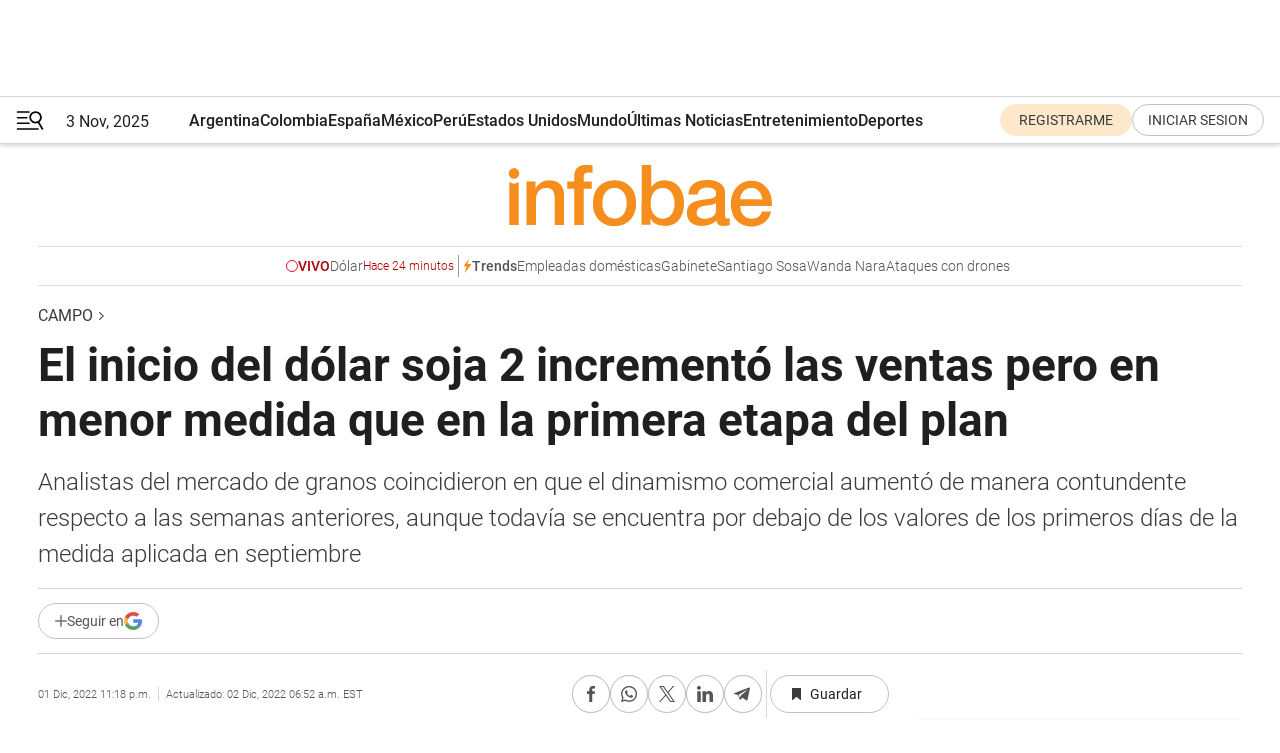

--- FILE ---
content_type: text/html; charset=utf-8
request_url: https://www.infobae.com/economia/campo/2022/12/02/el-inicio-del-dolar-soja-2-incremento-las-ventas-pero-en-menor-medida-que-en-la-primera-etapa-del-plan/
body_size: 47145
content:
<!DOCTYPE html><html lang="es" style="scroll-behavior:smooth"><head><meta charSet="UTF-8"/><meta name="MobileOptimized" content="width"/><meta name="HandheldFriendly" content="true"/><meta name="apple-mobile-web-app-capable" content="yes"/><meta name="apple-mobile-web-app-status-bar-style" content="blank-translucent"/><title>El inicio del dólar soja 2 incrementó las ventas pero en menor medida que en la primera etapa del plan - Infobae</title><meta name="title" content="El inicio del dólar soja 2 incrementó las ventas pero en menor medida que en la primera etapa del plan - Infobae"/><meta name="description" content="Analistas del mercado de granos coincidieron en que el dinamismo comercial aumentó de manera contundente respecto a las semanas anteriores, aunque todavía se encuentra por debajo de los valores de los primeros días de la medida aplicada en septiembre"/><meta http-equiv="X-UA-Compatible" content="IE=edge,chrome=1"/><link rel="preload" as="font" type="font/woff2" crossorigin="" fetchpriority="high" href="https://www.infobae.com/assets/fonts/roboto-v30-latin-regular.woff2"/><link rel="preload" as="font" type="font/woff2" crossorigin="" fetchpriority="high" href="https://www.infobae.com/assets/fonts/roboto-v30-latin-300.woff2"/><link rel="preload" as="font" type="font/woff2" crossorigin="" fetchpriority="high" href="https://www.infobae.com/assets/fonts/roboto-v30-latin-500.woff2"/><link rel="preload" as="font" type="font/woff2" crossorigin="" fetchpriority="high" href="https://www.infobae.com/assets/fonts/roboto-v30-latin-700.woff2"/><link rel="preload" as="font" type="font/woff2" crossorigin="" fetchpriority="high" href="https://www.infobae.com/assets/fonts/roboto-v30-latin-italic.woff2"/><link rel="preload" as="font" type="font/woff2" crossorigin="" fetchpriority="high" href="https://www.infobae.com/assets/fonts/roboto-v30-latin-300italic.woff2"/><link rel="preload" as="font" type="font/woff2" crossorigin="" fetchpriority="high" href="https://www.infobae.com/assets/fonts/roboto-v30-latin-500italic.woff2"/><link rel="preload" as="font" type="font/woff2" crossorigin="" fetchpriority="high" href="https://www.infobae.com/assets/fonts/roboto-v30-latin-700italic.woff2"/><link rel="preload" href="/pf/resources/dist/infobae/css/main.css?d=3548" as="style"/><link rel="stylesheet" href="/pf/resources/dist/infobae/css/main.css?d=3548" media="screen, print"/><link rel="manifest" crossorigin="use-credentials" href="/pf/resources/manifest.json?d=3548"/><script type="application/javascript" id="polyfill-script">if(!Array.prototype.includes||!(window.Object && window.Object.assign)||!window.Promise||!window.Symbol||!window.fetch){document.write('<script type="application/javascript" src="/pf/dist/engine/polyfill.js?d=3548&mxId=00000000" defer=""><\/script>')}</script><script id="fusion-engine-react-script" type="application/javascript" src="/pf/dist/engine/react.js?d=3548&amp;mxId=00000000" defer=""></script><script id="fusion-engine-combinations-script" type="application/javascript" src="/pf/dist/components/combinations/default.js?d=3548&amp;mxId=00000000" defer=""></script><link rel="preconnect" href="https://sb.scorecardresearch.com/"/><link rel="preconnect" href="https://www.google-analytics.com/"/><link rel="preconnect" href="https://s.go-mpulse.net/"/><link rel="preconnect" href="https://fundingchoicesmessages.google.com/"/><link rel="preconnect" href="https://stats.g.doubleclick.net/"/><link rel="preconnect" href="https://www.googletagservices.com/"/><link id="fusion-template-styles" rel="stylesheet" type="text/css"/><link rel="preload" as="image" href="https://www.infobae.com/assets/images/logos/logo_infobae_naranja.svg"/><script src="/pf/resources/dist/infobae/js/main.js?d=3548" defer=""></script><script src="https://d1bl11pgu3tw3h.cloudfront.net/vendor/comscore/5.2.0/streamsense.min.js?org=infobae" defer=""></script><script src="https://sb.scorecardresearch.com/beacon.js" defer=""></script><script defer="">var _comscore = _comscore || []; _comscore.push({ c1: "2", c2: "8030908", options: { enableFirstPartyCookie: true, bypassUserConsentRequirementFor1PCookie: true } }); (function () { var s = document.createElement("script"), el = document.getElementsByTagName("script")[0]; s.async = true; s.src = "https://sb.scorecardresearch.com/cs/8030908/beacon.js"; el.parentNode.insertBefore(s, el); })();</script><script defer="">try{(function(i,s,o,g,r,a,m){i["GoogleAnalyticsObject"]=r;i[r]=i[r]||function(){(i[r].q=i[r].q||[]).push(arguments)},i[r].l=1*new Date;a=s.createElement(o),m=s.getElementsByTagName(o)[0];a.async=0;a.src=g;m.parentNode.insertBefore(a,m)})(window,document,"script","https://www.google-analytics.com/analytics.js","ga");ga("create","UA-759511-1","auto");ga("send","pageview");}catch(error){console.log("Error al inicializar gaScript:",error);}</script><script src="https://www.googletagmanager.com/gtag/js?id=G-Q2J791G3GV" async=""></script><script defer="">try{window.dataLayer = window.dataLayer || [];function gtag(){dataLayer.push(arguments);}gtag('js', new Date());gtag('config', 'G-Q2J791G3GV');}catch(error){console.log("Error al inicializar gaScript4:",error);}</script><script id="ebx" src="//applets.ebxcdn.com/ebx.js" async=""></script><script async="" src="https://functions.adnami.io/api/macro/adsm.macro.infobae.com.js"></script><script src="https://accounts.google.com/gsi/client" async="" defer=""></script><script>
  !function(e,o,n,i){if(!e){e=e||{},window.permutive=e,e.q=[];var t=function(){return([1e7]+-1e3+-4e3+-8e3+-1e11).replace(/[018]/g,function(e){return(e^(window.crypto||window.msCrypto).getRandomValues(new Uint8Array(1))[0]&15>>e/4).toString(16)})};e.config=i||{},e.config.apiKey=o,e.config.workspaceId=n,e.config.environment=e.config.environment||"production",(window.crypto||window.msCrypto)&&(e.config.viewId=t());for(var g=["addon","identify","track","trigger","query","segment","segments","ready","on","once","user","consent"],r=0;r<g.length;r++){var w=g[r];e[w]=function(o){return function(){var n=Array.prototype.slice.call(arguments,0);e.q.push({functionName:o,arguments:n})}}(w)}}}(window.permutive,"0cd2c32e-1a14-4e1f-96f0-a022c497b9cb","aa463839-b614-4c77-b5e9-6cdf10e1960c",{"consentRequired": true});
    window.googletag=window.googletag||{},window.googletag.cmd=window.googletag.cmd||[],window.googletag.cmd.push(function(){if(0===window.googletag.pubads().getTargeting("permutive").length){var e=window.localStorage.getItem("_pdfps");window.googletag.pubads().setTargeting("permutive",e?JSON.parse(e):[]);var o=window.localStorage.getItem("permutive-id");o&&(window.googletag.pubads().setTargeting("puid",o),window.googletag.pubads().setTargeting("ptime",Date.now().toString())),window.permutive.config.viewId&&window.googletag.pubads().setTargeting("prmtvvid",window.permutive.config.viewId),window.permutive.config.workspaceId&&window.googletag.pubads().setTargeting("prmtvwid",window.permutive.config.workspaceId)}});
    </script><script async="" src="https://a564e303-c351-48a1-b5d1-38585e343734.edge.permutive.app/aa463839-b614-4c77-b5e9-6cdf10e1960c-web.js"></script><script defer="">try{function classThemeChange(){const e=window.localStorage.getItem("theme"),a=document.querySelector("html");a.classList.contains("dark")||"dark"!==e||a.classList.add("dark"),a.classList.contains("dark")&&""===e&&a.classList.remove("dark")}window.addEventListener("themeChange",classThemeChange),classThemeChange();}catch(error){console.log("Error al inicializar themeJS:", error);}</script><script>try{(function(w,d,s,l,i){w[l]=w[l]||[];w[l].push({'gtm.start': new Date().getTime(),event:'gtm.js'});var f=d.getElementsByTagName(s)[0], j=d.createElement(s),dl=l!='dataLayer'?'&l='+l:'';j.async=true;j.src= 'https://www.googletagmanager.com/gtm.js?id='+i+dl;f.parentNode.insertBefore(j,f); })(window,document,'script','dataLayer','GTM-KTGQDC9');}catch(error){console.log("Error al inicializar gtmScript:",error);}</script><script>
  "undefined"!=typeof window&&(window.googlefc=window.googlefc||{},window.googlefc.callbackQueue=window.googlefc.callbackQueue||[],window.googlefc.callbackQueue.push({CONSENT_DATA_READY(){__tcfapi("addEventListener",2.2,(e,o)=>{if(o){console.log("Success getting consent data");let t=JSON.parse(localStorage.getItem("permutive-consent"));if(e?.gdprApplies){if(console.log("Country applies GDPR"),e?.eventStatus==="useractioncomplete"){console.log("First time modal");let n=e.purpose.consents["1"];n?(console.log("Consent accepted"),window.permutive.consent({opt_in:!0,token:"123"})):(console.log("Consent refused"),window.permutive.consent({opt_in:!1}))}else console.log("Consent already granted, skipping.")}else t?.opt_in?console.log("Consent already accepted for non-GDPR country, skipping."):(console.log("No previous consent found; automatically accepting consent."),window.permutive.consent({opt_in:!0,token:"123"}))}else console.error("Error getting consent data")})}}));
  </script><script defer="">try{!function(f,b,e,v,n,t,s) {if(f.fbq)return;n=f.fbq=function(){n.callMethod? n.callMethod.apply(n,arguments):n.queue.push(arguments)}; if(!f._fbq)f._fbq=n;n.push=n;n.loaded=!0;n.version='2.0'; n.queue=[];t=b.createElement(e);t.async=!0; t.src=v;s=b.getElementsByTagName(e)[0]; s.parentNode.insertBefore(t,s)}(window, document,'script', 'https://connect.facebook.net/en_US/fbevents.js'); fbq('init', '336383993555320'); fbq('track', 'PageView'); fbq('track', 'ViewContent');}catch(error){console.log("Error al inicializar facebookPixelRawCodeScript:",error);}</script><script src="https://cdn.onesignal.com/sdks/web/v16/OneSignalSDK.page.js" defer=""></script><script>const getCountry=(timeZone)=>{switch(timeZone){case 'America/Argentina/Buenos_Aires':case 'America/Argentina/Catamarca':case 'America/Argentina/ComodRivadavia':case 'America/Argentina/Cordoba':case 'America/Argentina/Jujuy':case 'America/Argentina/La_Rioja':case 'America/Argentina/Mendoza':case 'America/Argentina/Rio_Gallegos':case 'America/Argentina/Salta':case 'America/Argentina/San_Juan':case 'America/Argentina/San_Luis':case 'America/Argentina/Tucuman':case 'America/Argentina/Ushuaia':case 'America/Buenos_Aires':case 'America/Catamarca':case 'America/Cordoba':case 'America/Jujuy':case 'America/Mendoza':case 'America/Rosario':return'Argentina';case 'America/Bahia_Banderas':case 'America/Cancun':case 'America/Chihuahua':case 'America/Ciudad_Juarez':case 'America/Ensenada':case 'America/Hermosillo':case 'America/Matamoros':case 'America/Mazatlan':case 'America/Merida':case 'America/Mexico_City':case 'America/Monterrey':case 'America/Ojinaga':case 'America/Santa_Isabel':case 'America/Tijuana':case 'Mexico/BajaNorte':case 'Mexico/BajaSur':case 'Mexico/General':return'México';case 'Africa/Ceuta':case 'Atlantic/Canary':case 'Europe/Madrid':return'España';case 'America/Lima':return'Perú';case 'America/Bogota':return'Colombia';default:return'Otros'}};const country=getCountry(Intl.DateTimeFormat().resolvedOptions().timeZone);const getActionMessage=()=>{if(country==='Argentina'){return'Suscribite a nuestras notificaciones para recibir las últimas noticias de Argentina.'}
          if(country==='Otros'){return'Suscríbete a nuestras notificaciones para recibir las últimas noticias de todos los países.'}
          return'Suscríbete a nuestras notificaciones para recibir las últimas noticias de '+country+'.'};window.OneSignalDeferred=window.OneSignalDeferred||[];window.OneSignalDeferred.push(async(OneSignal)=>{await OneSignal.init({appId:'bef19c97-ed8d-479f-a038-e9d3da77d4c9',safari_web_id:'web.onesignal.auto.364542e4-0165-4e49-b6eb-0136f3f4eaa9',notifyButton:{enable:!1},allowLocalhostAsSecureOrigin:!0,serviceWorkerParam:{scope:'/'},serviceWorkerPath:'OneSignalSDKWorker.js',promptOptions:{slidedown:{prompts:[{type:'push',autoPrompt:!0,text:{actionMessage:getActionMessage(),acceptButton:'Suscribirse',cancelButton:'Después'},},],},},welcomeNotification:{title:'¡Bienvenido!',message:'Gracias por suscribirte a las notificaciones',url:'https://www.infobae.com/',},});OneSignal.User.addTag('region',country)})</script><link rel="dns-prefetch" href="https://sb.scorecardresearch.com/"/><link rel="dns-prefetch" href="https://www.google-analytics.com/"/><link rel="dns-prefetch" href="https://s.go-mpulse.net/"/><link rel="dns-prefetch" href="https://fundingchoicesmessages.google.com/"/><link rel="dns-prefetch" href="https://stats.g.doubleclick.net/"/><link rel="dns-prefetch" href="https://www.googletagservices.com/"/><meta name="viewport" content="width=device-width, initial-scale=1.0, user-scalable=yes, minimum-scale=0.5, maximum-scale=2.0"/><meta name="google-site-verification" content="DqMfuNB2bg-Ou_FEVXxZuzmDpPJ1ZVmOQVvwfJACGmM"/><link rel="canonical" href="https://www.infobae.com/economia/campo/2022/12/02/el-inicio-del-dolar-soja-2-incremento-las-ventas-pero-en-menor-medida-que-en-la-primera-etapa-del-plan/"/><link rel="amphtml" href="https://www.infobae.com/economia/campo/2022/12/02/el-inicio-del-dolar-soja-2-incremento-las-ventas-pero-en-menor-medida-que-en-la-primera-etapa-del-plan/?outputType=amp-type"/><meta property="keywords" content="Dólar soja"/><meta name="robots" content="index, follow"/><meta name="googlebot" content="index, follow"/><meta name="robots" content="max-image-preview:large"/><meta name="distribution" content="global"/><meta name="rating" content="general"/><meta name="language" content="es_ES"/><meta name="news_keywords" content="Dólar soja"/><meta property="article:section" content="Campo,Economía,Campo"/><meta name="twitter:card" content="summary_large_image"/><meta name="twitter:creator" content="@infobae"/><meta name="twitter:description" content="Analistas del mercado de granos coincidieron en que el dinamismo comercial aumentó de manera contundente respecto a las semanas anteriores, aunque todavía se encuentra por debajo de los valores de los primeros días de la medida aplicada en septiembre"/><meta name="twitter:image" content="https://www.infobae.com/resizer/v2/BWIYFDQXC5G5RCPL2KQJL7YHKQ.jpg?auth=5baa6d6a805be51aebadd658e34fb1405f1a8dec06e0f91a61ca784e2dc1ffa8&amp;smart=true&amp;width=1024&amp;height=512&amp;quality=85"/><meta name="twitter:site" content="@infobae"/><meta name="twitter:title" content="El inicio del dólar soja 2 incrementó las ventas pero en menor medida que en la primera etapa del plan"/><meta property="twitter:domain" content="infobae.com"/><meta property="twitter:url" content="https://www.infobae.com/economia/campo/2022/12/02/el-inicio-del-dolar-soja-2-incremento-las-ventas-pero-en-menor-medida-que-en-la-primera-etapa-del-plan/"/><meta property="og:title" content="El inicio del dólar soja 2 incrementó las ventas pero en menor medida que en la primera etapa del plan"/><meta property="og:description" content="Analistas del mercado de granos coincidieron en que el dinamismo comercial aumentó de manera contundente respecto a las semanas anteriores, aunque todavía se encuentra por debajo de los valores de los primeros días de la medida aplicada en septiembre"/><meta property="og:url" content="https://www.infobae.com/economia/campo/2022/12/02/el-inicio-del-dolar-soja-2-incremento-las-ventas-pero-en-menor-medida-que-en-la-primera-etapa-del-plan/"/><meta property="og:type" content="article"/><meta property="og:site_name" content="infobae"/><meta property="og:locale" content="es_LA"/><meta property="og:image" itemProp="image" content="https://www.infobae.com/resizer/v2/BWIYFDQXC5G5RCPL2KQJL7YHKQ.jpg?auth=5baa6d6a805be51aebadd658e34fb1405f1a8dec06e0f91a61ca784e2dc1ffa8&amp;smart=true&amp;width=1200&amp;height=630&amp;quality=85"/><meta property="og:image:width" content="1200"/><meta property="og:image:height" content="630"/><meta property="article:published_time" content="2022-12-02T04:18:04.670Z"/><meta property="article:modified_time" content="2022-12-02T11:52:10.985Z"/><meta property="last_updated_date" content="2022-12-02T11:52:10.985Z"/><meta property="fb:app_id" content="907935373302455"/><meta property="fb:pages" content="34839376970"/><meta property="fb:pages" content="436205896728888"/><meta property="fb:pages" content="142361755806396"/><meta name="isDFP" content="true"/><meta name="dfpPageType" content="nota"/><meta name="dfp_path" content="infobae/economia/campo"/><meta property="article:publisher" content="https://www.facebook.com/infobae"/><script type="application/ld+json">{"@context":"https://schema.org","@type":"NewsMediaOrganization","name":"Infobae","description":"El sitio de noticias en español más leído en el mundo. Con redacciones en Ciudad de México, Madrid, Bogotá, Lima y Buenos Aires; y corresponsales en las principales ciudades del mundo.","email":"contacto@infobae.com","url":"https://www.infobae.com","sameAs":["https://www.facebook.com/Infobae/","https://www.youtube.com/@Infobae","https://x.com/infobae","https://es.wikipedia.org/wiki/Infobae","https://whatsapp.com/channel/0029Va9TEIjLdQefbAqn7T1g"],"logo":{"@type":"ImageObject","url":"https://www.infobae.com/resizer/v2/NCYGYV4JW5CQHKEULJMKQU6MZU.png?auth=31eb621d6ad5fda030d6c893a4efe3120a76cc8178216c9c9a07fd3dd89a360f&width=255&height=60&quality=90","height":60,"width":255}}</script><script type="application/ld+json">{"@context":"https://schema.org","@type":"BreadcrumbList","itemListElement":[{"@type":"ListItem","position":1,"item":{"@id":"https://infobae.com","name":"Infobae"}},{"@type":"ListItem","position":2,"item":{"@id":"https://infobae.com/economia/campo","name":"Campo"}}]}</script><script type="application/ld+json">{"@context":"https://schema.org","@type":"NewsArticle","headline":"El inicio del dólar soja 2 incrementó las ventas pero en menor medida que en la primera etapa del plan","articleBody":"La nueva edición del Programa de Incremento Exportador (PIE), más conocido como dólar soja 2, reavivó el mercado de la oleaginosa, que parecía “dormido” tras la primera puesta en marcha de la medida durante septiembre, cuando se batieron todos los récords de comercialización y de ingreso de divisas. Si bien desde el mercado descartan que este período se asemeje al anterior, sí remarcan que se renovó el interés de los productores para concretar nuevos negocios.","url":"https://www.infobae.com/economia/campo/2022/12/02/el-inicio-del-dolar-soja-2-incremento-las-ventas-pero-en-menor-medida-que-en-la-primera-etapa-del-plan/","dateCreated":"2022-11-30T22:45:19Z","dateModified":"2022-12-02T11:52:11Z","datePublished":"2022-12-02T04:18:04Z","mainEntityOfPage":{"@type":"WebPage","@id":"https://www.infobae.com/economia/campo/2022/12/02/el-inicio-del-dolar-soja-2-incremento-las-ventas-pero-en-menor-medida-que-en-la-primera-etapa-del-plan/"},"articleSection":"Campo","creator":"INFOBAE","keywords":"Dólar soja","publisher":{"@type":"Organization","name":"infobae","logo":{"@type":"ImageObject","url":"https://www.infobae.com/resizer/v2/NCYGYV4JW5CQHKEULJMKQU6MZU.png?auth=31eb621d6ad5fda030d6c893a4efe3120a76cc8178216c9c9a07fd3dd89a360f&width=255&height=60&quality=90","height":60,"width":255}},"author":{"@type":"Organization","name":"INFOBAE","url":"https://www.infobae.com"},"image":[{"@type":"ImageObject","url":"https://www.infobae.com/resizer/v2/BWIYFDQXC5G5RCPL2KQJL7YHKQ.jpg?auth=5baa6d6a805be51aebadd658e34fb1405f1a8dec06e0f91a61ca784e2dc1ffa8&smart=true&width=1200&height=675&quality=85","width":1200,"height":675},{"@type":"ImageObject","url":"https://www.infobae.com/resizer/v2/BWIYFDQXC5G5RCPL2KQJL7YHKQ.jpg?auth=5baa6d6a805be51aebadd658e34fb1405f1a8dec06e0f91a61ca784e2dc1ffa8&smart=true&width=1200&height=900&quality=85","width":1200,"height":900},{"@type":"ImageObject","url":"https://www.infobae.com/resizer/v2/BWIYFDQXC5G5RCPL2KQJL7YHKQ.jpg?auth=5baa6d6a805be51aebadd658e34fb1405f1a8dec06e0f91a61ca784e2dc1ffa8&smart=true&width=1200&height=1200&quality=85","width":1200,"height":1200}]}</script><link rel="shortcut icon" type="image/x-icon" href="/pf/resources/favicon/favicon-32x32.png?d=3548"/><link rel="icon" sizes="16x16" type="image/png" href="/pf/resources/favicon/favicon-16x16.png?d=3548"/><link rel="icon" type="image/png" sizes="32x32" href="/pf/resources/favicon/favicon-32x32.png?d=3548"/><link rel="apple-touch-icon" href="/pf/resources/favicon/apple-touch-icon.png?d=3548"/><link rel="apple-touch-icon-precomposed" href="/pf/resources/favicon/apple-touch-icon-precomposed.png?d=3548"/><link rel="apple-touch-icon-120x120" href="/pf/resources/favicon/apple-touch-icon-120x120.png?d=3548"/><link rel="apple-touch-icon-120x120-precomposed" href="/pf/resources/favicon/apple-touch-icon-120x120-precomposed.png?d=3548"/><link rel="apple-touch-icon-152x152" href="/pf/resources/favicon/apple-touch-icon-152x152.png?d=3548"/><link rel="apple-touch-icon-152x152-precomposed" href="/pf/resources/favicon/apple-touch-icon-152x152-precomposed.png?d=3548"/><link rel="shortcut icon" sizes="192x192" href="/pf/resources/favicon/android-chrome-192x192.png?d=3548"/><link rel="shortcut icon" sizes="512x512" href="/pf/resources/favicon/android-chrome-512x512.png?d=3548"/>
<script>(window.BOOMR_mq=window.BOOMR_mq||[]).push(["addVar",{"rua.upush":"false","rua.cpush":"false","rua.upre":"false","rua.cpre":"false","rua.uprl":"false","rua.cprl":"false","rua.cprf":"false","rua.trans":"","rua.cook":"false","rua.ims":"false","rua.ufprl":"false","rua.cfprl":"false","rua.isuxp":"false","rua.texp":"norulematch","rua.ceh":"false","rua.ueh":"false","rua.ieh.st":"0"}]);</script>
                              <script>!function(e){var n="https://s.go-mpulse.net/boomerang/";if("False"=="True")e.BOOMR_config=e.BOOMR_config||{},e.BOOMR_config.PageParams=e.BOOMR_config.PageParams||{},e.BOOMR_config.PageParams.pci=!0,n="https://s2.go-mpulse.net/boomerang/";if(window.BOOMR_API_key="C7HNE-7B57D-WM7L2-K2VFG-FX3EW",function(){function e(){if(!o){var e=document.createElement("script");e.id="boomr-scr-as",e.src=window.BOOMR.url,e.async=!0,i.parentNode.appendChild(e),o=!0}}function t(e){o=!0;var n,t,a,r,d=document,O=window;if(window.BOOMR.snippetMethod=e?"if":"i",t=function(e,n){var t=d.createElement("script");t.id=n||"boomr-if-as",t.src=window.BOOMR.url,BOOMR_lstart=(new Date).getTime(),e=e||d.body,e.appendChild(t)},!window.addEventListener&&window.attachEvent&&navigator.userAgent.match(/MSIE [67]\./))return window.BOOMR.snippetMethod="s",void t(i.parentNode,"boomr-async");a=document.createElement("IFRAME"),a.src="about:blank",a.title="",a.role="presentation",a.loading="eager",r=(a.frameElement||a).style,r.width=0,r.height=0,r.border=0,r.display="none",i.parentNode.appendChild(a);try{O=a.contentWindow,d=O.document.open()}catch(_){n=document.domain,a.src="javascript:var d=document.open();d.domain='"+n+"';void(0);",O=a.contentWindow,d=O.document.open()}if(n)d._boomrl=function(){this.domain=n,t()},d.write("<bo"+"dy onload='document._boomrl();'>");else if(O._boomrl=function(){t()},O.addEventListener)O.addEventListener("load",O._boomrl,!1);else if(O.attachEvent)O.attachEvent("onload",O._boomrl);d.close()}function a(e){window.BOOMR_onload=e&&e.timeStamp||(new Date).getTime()}if(!window.BOOMR||!window.BOOMR.version&&!window.BOOMR.snippetExecuted){window.BOOMR=window.BOOMR||{},window.BOOMR.snippetStart=(new Date).getTime(),window.BOOMR.snippetExecuted=!0,window.BOOMR.snippetVersion=12,window.BOOMR.url=n+"C7HNE-7B57D-WM7L2-K2VFG-FX3EW";var i=document.currentScript||document.getElementsByTagName("script")[0],o=!1,r=document.createElement("link");if(r.relList&&"function"==typeof r.relList.supports&&r.relList.supports("preload")&&"as"in r)window.BOOMR.snippetMethod="p",r.href=window.BOOMR.url,r.rel="preload",r.as="script",r.addEventListener("load",e),r.addEventListener("error",function(){t(!0)}),setTimeout(function(){if(!o)t(!0)},3e3),BOOMR_lstart=(new Date).getTime(),i.parentNode.appendChild(r);else t(!1);if(window.addEventListener)window.addEventListener("load",a,!1);else if(window.attachEvent)window.attachEvent("onload",a)}}(),"".length>0)if(e&&"performance"in e&&e.performance&&"function"==typeof e.performance.setResourceTimingBufferSize)e.performance.setResourceTimingBufferSize();!function(){if(BOOMR=e.BOOMR||{},BOOMR.plugins=BOOMR.plugins||{},!BOOMR.plugins.AK){var n=""=="true"?1:0,t="",a="ck7xiqixij7t42ijbzaa-f-185681c69-clientnsv4-s.akamaihd.net",i="false"=="true"?2:1,o={"ak.v":"39","ak.cp":"619111","ak.ai":parseInt("650669",10),"ak.ol":"0","ak.cr":8,"ak.ipv":4,"ak.proto":"h2","ak.rid":"239b9a93","ak.r":41994,"ak.a2":n,"ak.m":"dscr","ak.n":"ff","ak.bpcip":"18.191.116.0","ak.cport":52164,"ak.gh":"23.66.124.56","ak.quicv":"","ak.tlsv":"tls1.3","ak.0rtt":"","ak.0rtt.ed":"","ak.csrc":"-","ak.acc":"","ak.t":"1762201152","ak.ak":"hOBiQwZUYzCg5VSAfCLimQ==Z/p0/[base64]/NljI45Kg1ZvZWwE0JY7mSgiIBN1cIRaANeD5Gx3ImbrFdseBpy2QBnhl8A1Wtk2Jlc2UOu+eyI1bqaMOlJmgupNkYm3sdw2hAMZuZmUe/7AOpvjk8jdMnub8QwFGujgM3amogMtC9C19kVirX8MB2dngtlAvOms6Ogetn2bDtGptlmT5D6necljVoEmMOOJ6RvNR+plR60EXX+nWok3AzQ8+WDns=","ak.pv":"131","ak.dpoabenc":"","ak.tf":i};if(""!==t)o["ak.ruds"]=t;var r={i:!1,av:function(n){var t="http.initiator";if(n&&(!n[t]||"spa_hard"===n[t]))o["ak.feo"]=void 0!==e.aFeoApplied?1:0,BOOMR.addVar(o)},rv:function(){var e=["ak.bpcip","ak.cport","ak.cr","ak.csrc","ak.gh","ak.ipv","ak.m","ak.n","ak.ol","ak.proto","ak.quicv","ak.tlsv","ak.0rtt","ak.0rtt.ed","ak.r","ak.acc","ak.t","ak.tf"];BOOMR.removeVar(e)}};BOOMR.plugins.AK={akVars:o,akDNSPreFetchDomain:a,init:function(){if(!r.i){var e=BOOMR.subscribe;e("before_beacon",r.av,null,null),e("onbeacon",r.rv,null,null),r.i=!0}return this},is_complete:function(){return!0}}}}()}(window);</script></head><body class="nd-body"><noscript><img src="https://sb.scorecardresearch.com/p?c1=2&amp;c2=8030908&amp;cv=4.4.0&amp;cj=1"/></noscript><noscript><iframe src="https://www.googletagmanager.com/ns.html?id=GTM-KTGQDC9" height="0" width="0" style="display:none;visibility:hidden"></iframe></noscript><noscript><img height="1" width="1" style="display:none" src="https://www.facebook.com/tr?id=336383993555320&ev=PageView&noscript=1"/></noscript><div id="fusion-app" class="fusion-app | infobae grid"><div class="article-right-rail-centered "><div class="article-right-rail-centered-layout "><nav><div class="interstitial_800x600 ad-wrapper"><div id="infobae_economia_campo_nota_interstitial_800x600" class="ad-interstitial-bg hide"></div><div class="dfpAd ad-interstitial"><button id="infobae_economia_campo_nota_interstitial_800x600_close" aria-label="infobae_economia_campo_nota_interstitial_800x600" class="close_ad hide"><i class="close"></i></button><div id="infobae/economia/campo/nota/interstitial_800x600" class="infobae/economia/campo/nota/interstitial_800x600 arcad"></div></div></div><div style="position:relative"><div class="masthead-navbar " id="mastheadnavbar"><div class="site-header" id="siteheader"><div class="sticky-navbar-ad-container"><div class="top_banner_970x80 ad-wrapper"><div class="dfpAd ad-top-banner"><div id="infobae/economia/campo/nota/top_banner_970x80" class="infobae/economia/campo/nota/top_banner_970x80 arcad"></div></div></div></div><div class="sectionnav-container"><span aria-label="Menu" class="hamburger hamburger-wrapper close" role="button" tabindex="-1"><svg viewBox="0 0 28 20" id="hamburger-icon" xmlns="http://www.w3.org/2000/svg" class="hamburger-icon" data-name="hamburger-icon" fill=""><path d="M27.8061 18.2936L23.9009 11.7199C26.6545 9.62581 27.2345 5.75713 25.1799 2.96266C23.0598 0.111715 18.9446 -0.552677 15.9985 1.50445C14.5751 2.49996 13.6279 3.97419 13.3517 5.66252C13.0628 7.34757 13.4737 9.04405 14.498 10.4274C16.2587 12.8169 19.499 13.7133 22.2858 12.6261L26.1944 19.1875C26.3514 19.4517 26.5513 19.6089 26.7784 19.668C26.9927 19.7238 27.2342 19.6816 27.4707 19.5593C28.2062 19.1465 28.0218 18.6387 27.8221 18.2846L27.8061 18.2936ZM24.3917 7.88058C24.0673 9.0572 23.2806 10.0477 22.1932 10.6578C21.1218 11.259 19.8172 11.4316 18.6191 11.1196C16.1094 10.466 14.6138 7.94849 15.2862 5.50947C15.9587 3.07045 18.5492 1.61694 21.0589 2.27047C23.5686 2.92401 25.0642 5.44156 24.3917 7.88058Z" fill=""></path><path d="M0 1.129C0 0.675362 0.371315 0.307617 0.829355 0.307617H12.9866C13.4446 0.307617 13.8159 0.675362 13.8159 1.129C13.8159 1.58264 13.4446 1.95038 12.9866 1.95038H0.829355C0.371315 1.95038 0 1.58264 0 1.129ZM0 7.04295C0 6.58931 0.371315 6.22157 0.829355 6.22157H10.5951C11.0531 6.22157 11.4245 6.58931 11.4245 7.04295C11.4245 7.49659 11.0531 7.86433 10.5951 7.86433H0.829355C0.371315 7.86433 0 7.49659 0 7.04295ZM0 12.9569C0 12.5033 0.371315 12.1355 0.829355 12.1355H12.9866C13.4446 12.1355 13.8159 12.5033 13.8159 12.9569C13.8159 13.4105 13.4446 13.7783 12.9866 13.7783H0.829355C0.371315 13.7783 0 13.4105 0 12.9569ZM0 18.8709C0 18.4172 0.371315 18.0495 0.829355 18.0495H22.4792C22.9372 18.0495 23.3086 18.4172 23.3086 18.8709C23.3086 19.3245 22.9372 19.6922 22.4792 19.6922H0.829355C0.371315 19.6922 0 19.3245 0 18.8709Z" fill=""></path></svg></span><a aria-label="infobae" class="site-logo" href="https://www.infobae.com/"><span class="site-logo"><img alt="Infobae" class="logo-image" height="25px" src="https://www.infobae.com/assets/images/logos/logo_infobae_naranja.svg" width="105px" fetchpriority="high" loading="eager"/></span></a><p class="date-info">3 Nov, 2025</p><div class="login-register-container"></div></div></div><nav class="content side-menu" id="side-menu" style="top:undefinedpx;height:calc(100vh - undefinedpx)"><div class="side-menu-sticky-items"><div class="queryly_searchicon_img"><label for="queryly_toggle" id="queryly-label"><button>Buscar en todo el sitio<svg id="search-icon" data-name="search-icon" xmlns="http://www.w3.org/2000/svg" viewBox="0 0 30 30"><path d="M20.35,17.59a10.43,10.43,0,1,0-3.21,3l7.7,7.65a2.19,2.19,0,1,0, 3.17-3l-.08-.07Zm-8.53.72a6.74,6.74,0,1,1,6.74-6.75,6.74,6.74,0,0,1-6.74,6.75Zm0,0"></path></svg></button></label></div></div><div class="dropdown"><div id="dropdown-item-ctn0" class="dropdown-item-ctn"><a class="item non-bold" href="https://www.infobae.com/?noredirect" rel="noopener noreferrer">Argentina</a></div><div id="dropdown-body0" class="dropdown-body"></div></div><div class="dropdown"><div id="dropdown-item-ctn2" class="dropdown-item-ctn"><a class="item non-bold" href="https://www.infobae.com/colombia/" rel="noopener noreferrer">Colombia</a></div><div id="dropdown-body2" class="dropdown-body"></div></div><div class="dropdown"><div id="dropdown-item-ctn4" class="dropdown-item-ctn"><a class="item non-bold" href="https://www.infobae.com/espana/" rel="noopener noreferrer">España</a></div><div id="dropdown-body4" class="dropdown-body"></div></div><div class="dropdown"><div id="dropdown-item-ctn6" class="dropdown-item-ctn"><a class="item non-bold" href="https://www.infobae.com/mexico/" rel="noopener noreferrer">México</a></div><div id="dropdown-body6" class="dropdown-body"></div></div><div class="dropdown"><div id="dropdown-item-ctn8" class="dropdown-item-ctn"><a class="item non-bold" href="https://www.infobae.com/peru/" rel="noopener noreferrer">Perú</a></div><div id="dropdown-body8" class="dropdown-body"></div></div><div class="dropdown"><div id="dropdown-item-ctn10" class="dropdown-item-ctn"><a class="item non-bold" href="https://www.infobae.com/estados-unidos/" rel="noopener noreferrer">Estados Unidos</a></div><div id="dropdown-body10" class="dropdown-body"></div></div><div class="dropdown"><div id="dropdown-item-ctn12" class="dropdown-item-ctn"><a class="item" href="https://www.infobae.com/america/" rel="noopener noreferrer">Mundo</a><div aria-label="Menu Item" class="icon-dropdown" role="button" tabindex="-1"><svg id="down-icon0" width="12" height="12" viewBox="0 0 12 8" fill="none" xmlns="http://www.w3.org/2000/svg" class="icon-drop "><path d="M-9.87742e-07 1.167C-9.69427e-07 0.748023 0.335182 0.41284 0.754162 0.41284C0.969636 0.41284 1.17314 0.496636 1.31679 0.652256L5.98541 5.72789L10.654 0.652257C10.9294 0.341015 11.4082 0.293132 11.7314 0.568461C12.0546 0.84379 12.0905 1.32262 11.8152 1.64584C11.8032 1.65781 11.7913 1.68175 11.7793 1.69372L6.54804 7.36789C6.26074 7.67913 5.78191 7.6911 5.47067 7.41577C5.4587 7.4038 5.44673 7.39183 5.42278 7.36789L0.203504 1.68175C0.071824 1.5381 -9.96114e-07 1.35853 -9.87742e-07 1.167Z" fill="#9B9B9B"></path></svg></div></div><div id="dropdown-body12" class="dropdown-body"><a class="dropdown-item" href="https://www.infobae.com/venezuela/"><span class="dropdown-submenu">Venezuela</span></a><a class="dropdown-item" href="https://www.infobae.com/economist/"><span class="dropdown-submenu">The economist</span></a><a class="dropdown-item" href="https://www.infobae.com/wapo/"><span class="dropdown-submenu">The Washington Post</span></a><a class="dropdown-item" href="https://www.infobae.com/america/realeza/"><span class="dropdown-submenu">Realeza</span></a><a class="dropdown-item" href="https://www.infobae.com/america/opinion/"><span class="dropdown-submenu">Opinión</span></a></div></div><div class="dropdown"><div id="dropdown-item-ctn14" class="dropdown-item-ctn"><a class="item non-bold" href="https://www.infobae.com/ultimas-noticias-america/" rel="noopener noreferrer">Últimas Noticias</a></div><div id="dropdown-body14" class="dropdown-body"></div></div><div class="dropdown"><div id="dropdown-item-ctn16" class="dropdown-item-ctn"><a class="item non-bold" href="https://www.infobae.com/entretenimiento/" rel="noopener noreferrer">Entretenimiento</a></div><div id="dropdown-body16" class="dropdown-body"></div></div><div class="dropdown"><div id="dropdown-item-ctn18" class="dropdown-item-ctn"><a class="item non-bold" href="https://www.infobae.com/deportes/" rel="noopener noreferrer">Deportes</a></div><div id="dropdown-body18" class="dropdown-body"></div></div><div class="dropdown"><div id="dropdown-item-ctn20" class="dropdown-item-ctn"><a class="item" href="https://www.infobae.com/tendencias/" rel="noopener noreferrer">Tendencias</a><div aria-label="Menu Item" class="icon-dropdown" role="button" tabindex="-1"><svg id="down-icon0" width="12" height="12" viewBox="0 0 12 8" fill="none" xmlns="http://www.w3.org/2000/svg" class="icon-drop "><path d="M-9.87742e-07 1.167C-9.69427e-07 0.748023 0.335182 0.41284 0.754162 0.41284C0.969636 0.41284 1.17314 0.496636 1.31679 0.652256L5.98541 5.72789L10.654 0.652257C10.9294 0.341015 11.4082 0.293132 11.7314 0.568461C12.0546 0.84379 12.0905 1.32262 11.8152 1.64584C11.8032 1.65781 11.7913 1.68175 11.7793 1.69372L6.54804 7.36789C6.26074 7.67913 5.78191 7.6911 5.47067 7.41577C5.4587 7.4038 5.44673 7.39183 5.42278 7.36789L0.203504 1.68175C0.071824 1.5381 -9.96114e-07 1.35853 -9.87742e-07 1.167Z" fill="#9B9B9B"></path></svg></div></div><div id="dropdown-body20" class="dropdown-body"><a class="dropdown-item" href="https://www.infobae.com/tendencias/estar-mejor/"><span class="dropdown-submenu">Estar Mejor</span></a></div></div><div class="dropdown"><div id="dropdown-item-ctn22" class="dropdown-item-ctn"><a class="item non-bold" href="https://www.infobae.com/tecno/" rel="noopener noreferrer">Tecno</a></div><div id="dropdown-body22" class="dropdown-body"></div></div><div class="dropdown"><div id="dropdown-item-ctn24" class="dropdown-item-ctn"><a class="item non-bold" href="https://www.infobae.com/cultura/" rel="noopener noreferrer">Cultura</a></div><div id="dropdown-body24" class="dropdown-body"></div></div><div class="dropdown"><div id="dropdown-item-ctn26" class="dropdown-item-ctn"><a class="item non-bold" href="https://www.infobae.com/malditos-nerds/" rel="noopener noreferrer">Malditos Nerds</a></div><div id="dropdown-body26" class="dropdown-body"></div></div><div class="dropdown"><div id="dropdown-item-ctn28" class="dropdown-item-ctn"><a class="item non-bold" href="https://www.infobae.com/virales/" rel="noopener noreferrer">Virales</a></div><div id="dropdown-body28" class="dropdown-body"></div></div><div class="dropdown"><div id="dropdown-item-ctn30" class="dropdown-item-ctn"><a class="item non-bold" href="https://www.infobae.com/salud/" rel="noopener noreferrer">Salud</a></div><div id="dropdown-body30" class="dropdown-body"></div></div><div class="dropdown"><div id="dropdown-item-ctn32" class="dropdown-item-ctn"><a class="item non-bold" href="https://www.infobae.com/podcasts/" rel="noopener noreferrer">Podcasts</a></div><div id="dropdown-body32" class="dropdown-body"></div></div><div class="dark-mode-btn "><div class="dark-mode-btn__container "><div class="dark-mode-btn__toggler "><div class="dark-mode-btn__circle "></div><svg class="light-icon" width="12" height="12" viewBox="0 0 12 12" fill="none" xmlns="http://www.w3.org/2000/svg"><path d="M12 6.10608C11.8953 6.34856 11.7107 6.445 11.4462 6.43122C11.2092 6.41745 10.9722 6.43122 10.738 6.42847C10.4762 6.42847 10.2861 6.24385 10.2861 6.00137C10.2861 5.75614 10.4762 5.57703 10.738 5.57428C10.975 5.57428 11.2119 5.5853 11.4462 5.57152C11.7107 5.55499 11.8925 5.65418 12 5.89666V6.11159V6.10608Z" fill="#1F1F1F"></path><path d="M5.89114 12C5.64866 11.8953 5.55222 11.7107 5.566 11.4462C5.57978 11.2092 5.566 10.9722 5.56876 10.738C5.56876 10.4762 5.75337 10.2861 5.99585 10.2861C6.23833 10.2861 6.42295 10.4762 6.42295 10.738C6.42295 10.975 6.41192 11.2119 6.4257 11.4462C6.44223 11.7107 6.34304 11.8925 6.10056 12H5.88563H5.89114Z" fill="#1F1F1F"></path><path d="M5.99859 2.57084C7.89158 2.57084 9.43188 4.11389 9.42636 6.00414C9.42361 7.88887 7.88331 9.42642 5.99859 9.42642C4.10835 9.42642 2.5653 7.88336 2.57081 5.99036C2.57357 4.10563 4.11386 2.56808 5.99859 2.56808V2.57084ZM6.00685 3.42778C4.5878 3.42503 3.43051 4.57681 3.42775 5.99036C3.425 7.40942 4.57678 8.56672 5.99032 8.56947C7.40938 8.57223 8.56666 7.42045 8.56942 6.00414C8.57218 4.58508 7.4204 3.42778 6.0041 3.42503L6.00685 3.42778Z" fill="#1F1F1F"></path><path d="M6.42851 0.856948C6.42851 0.994721 6.42851 1.13249 6.42851 1.27302C6.423 1.52377 6.24114 1.7139 6.00417 1.7139C5.7672 1.7139 5.57708 1.52652 5.57432 1.27853C5.57157 0.997476 5.57157 0.716419 5.57432 0.435362C5.57432 0.184616 5.76445 0 6.00417 0C6.23563 0 6.423 0.187371 6.42851 0.429852C6.43127 0.573135 6.42851 0.716419 6.42851 0.856948Z" fill="#1F1F1F"></path><path d="M0.851433 6.4285C0.713661 6.4285 0.575889 6.4285 0.435361 6.4285C0.18737 6.42299 0 6.23562 0 5.9959C0 5.75617 0.18737 5.57431 0.440872 5.57155C0.716416 5.5688 0.994717 5.57155 1.27026 5.57155C1.52101 5.57155 1.71113 5.75893 1.71389 5.9959C1.71389 6.23838 1.52652 6.42575 1.26475 6.4285C1.12698 6.4285 0.989206 6.4285 0.848678 6.4285H0.851433Z" fill="#1F1F1F"></path><path d="M1.6312 2.11615C1.63671 1.88745 1.71662 1.75519 1.87368 1.67804C2.03074 1.60088 2.19607 1.60915 2.32558 1.72763C2.52672 1.90949 2.71961 2.10238 2.90422 2.30352C3.05301 2.4661 3.03097 2.7196 2.87667 2.87391C2.7196 3.02821 2.46886 3.05025 2.30629 2.90146C2.1079 2.72235 1.92053 2.52947 1.73867 2.33384C1.67805 2.26495 1.65325 2.163 1.63396 2.11891L1.6312 2.11615Z" fill="#1F1F1F"></path><path d="M9.8865 1.63127C10.1152 1.63953 10.2475 1.71944 10.3246 1.8765C10.4018 2.03632 10.388 2.19889 10.2695 2.32564C10.0877 2.52679 9.89477 2.71967 9.69362 2.90153C9.52829 3.05033 9.27755 3.02553 9.12324 2.86847C8.96894 2.71141 8.9524 2.46066 9.1012 2.29809C9.28306 2.10245 9.47319 1.91232 9.66882 1.73322C9.73495 1.6726 9.83966 1.65055 9.8865 1.63127Z" fill="#1F1F1F"></path><path d="M1.63124 9.87282C1.65604 9.82597 1.69186 9.71576 1.7635 9.6386C1.92332 9.4595 2.09691 9.29141 2.27326 9.12609C2.44961 8.95525 2.70587 8.96076 2.87395 9.12609C3.04203 9.29141 3.04754 9.55043 2.8767 9.72678C2.70862 9.90313 2.53503 10.0767 2.35592 10.2476C2.22091 10.3771 2.05558 10.4074 1.88474 10.3302C1.71942 10.2558 1.63675 10.1208 1.62849 9.87557L1.63124 9.87282Z" fill="#1F1F1F"></path><path d="M10.3716 9.89209C10.3605 10.1208 10.2779 10.2531 10.1208 10.3275C9.96099 10.4019 9.80117 10.3881 9.67167 10.2696C9.47603 10.0877 9.28591 9.90036 9.10405 9.70197C8.94974 9.53389 8.97178 9.27763 9.13436 9.12057C9.29142 8.96902 9.54216 8.95248 9.70473 9.10403C9.89762 9.28314 10.085 9.46775 10.2613 9.66339C10.3247 9.73503 10.3495 9.8425 10.3716 9.89209Z" fill="#1F1F1F"></path></svg><svg class="dark-icon" width="12" height="12" viewBox="0 0 12 12" fill="none" xmlns="http://www.w3.org/2000/svg"><path d="M0 5.6173C0.0203122 5.43051 0.0372386 5.24373 0.0643215 5.06034C0.314839 3.37929 1.12056 2.02766 2.4747 1.00545C3.0773 0.550379 3.74422 0.227753 4.46869 0.0205937C4.65488 -0.0337432 4.83769 0.0205937 4.93925 0.17002C5.0442 0.319447 5.04081 0.492646 4.90878 0.659052C4.52624 1.14129 4.25202 1.67447 4.09968 2.27218C3.82885 3.33175 3.90671 4.36075 4.36374 5.3558C4.84785 6.40178 5.62648 7.15571 6.67594 7.61078C7.44104 7.94359 8.24337 8.04887 9.07278 7.93341C9.89881 7.81794 10.6267 7.48852 11.28 6.97232C11.3647 6.9044 11.473 6.83988 11.578 6.8229C11.8589 6.77875 12.0519 7.00628 11.9876 7.28136C11.754 8.25264 11.3241 9.12542 10.6673 9.88274C9.8785 10.7929 8.90352 11.4279 7.74572 11.7506C5.92101 12.26 4.20463 11.9917 2.64059 10.9219C1.29998 10.005 0.470565 8.72808 0.128643 7.13533C0.0744772 6.88742 0.0575511 6.63272 0.0236975 6.38141C0.0169267 6.34066 0.0101555 6.2999 0.0033848 6.25575C0.0033848 6.0452 0.0033848 5.83125 0.0033848 5.62069L0 5.6173ZM3.63589 1.2228C1.77732 2.17709 0.51119 4.33359 0.897122 6.72441C1.28644 9.1424 3.23303 10.9491 5.68742 11.1563C8.04025 11.3566 9.99699 9.95746 10.8399 8.24584C8.6293 9.16617 6.55069 8.9692 4.80045 7.26778C3.04683 5.55956 2.78277 3.48118 3.63927 1.2228H3.63589Z" fill="white"></path>;</svg></div></div></div></nav><nav class="right-panel " id="right-panel" style="height:calc(100vh - undefinedpx)"><div class="right-panel__header"><div class="right-panel__user-data"><div class="right-panel__content-avatar"><div class="user-default-avatar-ctn"><svg class="user-default-avatar" viewBox="0 0 32 32" fill="none" xmlns="http://www.w3.org/2000/svg"><path d="M24.544 27.9848C24.544 26.7713 24.5689 25.6161 24.544 24.4608C24.411 21.9425 22.3996 19.9311 19.8813 19.8064C17.3381 19.7649 14.7948 19.7649 12.2515 19.8064C9.63345 19.8563 7.51406 21.9674 7.44757 24.5855C7.42264 25.5745 7.43926 26.5636 7.43095 27.5443V28.0263C3.00101 24.8764 0.665526 19.5405 1.34706 14.1464C2.36935 6.05951 9.75812 0.32469 17.845 1.34698C23.8292 2.10331 28.7578 6.4252 30.2788 12.2681C31.8496 18.194 29.564 24.4691 24.544 27.9848M15.9833 6.50001C13.1575 6.50832 10.8801 8.80225 10.8885 11.6281C10.8968 14.4539 13.1907 16.7313 16.0165 16.7229C18.8424 16.7146 21.1197 14.4207 21.1114 11.5949C21.1114 11.5949 21.1114 11.5865 21.1114 11.5782C21.0948 8.76069 18.8008 6.4917 15.9833 6.50001" fill="#D5D5D5"></path><circle cx="16" cy="16" r="15.75" stroke="#777777" stroke-width="0.5"></circle></svg></div></div><div class="right-panel__content-info"><span>Bienvenido</span><span>Por favor, ingresa a tu cuenta.</span></div></div><div class="right-panel__auth-buttons"><button aria-label="Registrarme" class="right-panel__auth-buttons-register">REGISTRARME</button><button aria-label="Iniciar sesión" class="right-panel__auth-buttons-login">INICIAR SESIÓN</button></div></div></nav></div></div><div class="width_full" style="height:falsepx"></div></nav><div class="article-right-rail-centered-content"><aside class="article-right-rail-centered-left-span span-rail" data-element="span-rail"><div class="span-section"><div class="megalateral_2_250x600 ad-wrapper ad-desktop"><div class="dfpAd ad-megalateral"><div id="infobae/economia/campo/nota/megalateral_2_250x600" class="infobae/economia/campo/nota/megalateral_2_250x600 arcad"></div></div></div></div></aside><div class="article-right-rail-centered-layout-body "><div class="top page-container"><div class="masthead-header"><div class="mhh-new"><div id="fusion-static-enter:static-masthead-header" style="display:none" data-fusion-component="static-masthead-header" data-persistent-entry="true"></div><a aria-label="Logo link" class="mhh-site-logo" href="https://www.infobae.com/" rel="noreferrer noopener"><img alt="Infobae" height="65" loading="eager" src="https://www.infobae.com/assets/images/logos/logo_infobae_naranja.svg" width="280" fetchpriority="high"/></a><div id="fusion-static-exit:static-masthead-header" style="display:none" data-fusion-component="static-masthead-header" data-persistent-exit="true"></div><div class="header_izq_180x70 ad-wrapper ad-desktop"><div class="dfpAd ad-header-masthead-left"><div id="infobae/economia/campo/nota/header_izq_180x70" class="infobae/economia/campo/nota/header_izq_180x70 arcad"></div></div></div><div class="header_der_180x70 ad-wrapper ad-desktop"><div class="dfpAd ad-header-masthead-right"><div id="infobae/economia/campo/nota/header_der_180x70" class="infobae/economia/campo/nota/header_der_180x70 arcad"></div></div></div></div><div class="ctn-quicklinks"></div></div></div><section class="article-section page-container"><header class="article-header-wrapper"><div class="article-header with-follow-button-ctn"><div class="display_flex justify_space_between article-section-ctn"><div class="display_flex align_items_center"><a aria-label="Campo" class="display_flex align_items_center article-section-tag" href="/economia/campo/">Campo</a><svg class="arrow" fill="none" viewBox="0 0 5 8" xmlns="http://www.w3.org/2000/svg"><path d="M0.519579 8C0.240259 8 0.0168041 7.77654 0.0168041 7.49723C0.0168041 7.35358 0.0726679 7.21791 0.176415 7.12214L3.56017 4.00973L0.176415 0.897311C-0.0310792 0.713758 -0.0630014 0.394536 0.120551 0.179062C0.304104 -0.0364133 0.623326 -0.0603549 0.838801 0.123198C0.846781 0.131178 0.862742 0.139159 0.870723 0.147139L4.6535 3.63464C4.861 3.82617 4.86898 4.14539 4.68543 4.35289C4.67744 4.36087 4.66946 4.36885 4.6535 4.38481L0.862742 7.86433C0.766976 7.95212 0.647267 8 0.519579 8V8Z"></path></svg></div></div><h1 id="el-inicio-del-dolar-soja-2-incremento-las-ventas-pero-en-menor-medida-que-en-la-primera-etapa-del-plan" class="display-block article-headline text_align_left">El inicio del dólar soja 2 incrementó las ventas pero en menor medida que en la primera etapa del plan</h1><h2 class="article-subheadline text_align_left">Analistas del mercado de granos coincidieron en que el dinamismo comercial aumentó de manera contundente respecto a las semanas anteriores, aunque todavía se encuentra por debajo de los valores de los primeros días de la medida aplicada en septiembre </h2><div class="display_flex align_items_center flex_row byline follow-button-ctn no-author"><a aria-label="Seguir en Google" class="follow-button display_flex align_items_center" href="https://profile.google.com/cp/CgsvbS8wMTI1aDVmaA" rel="noopener noreferrer" target="_blank" title="Seguir en Google"><svg id="Capa_1" xmlns="http://www.w3.org/2000/svg" viewBox="0 0 9.9 10" width="16" height="16" class="follow-button-icon-more"><g id="Grupo_9508"><g id="Grupo_9506"><path id="Uni\xF3n_6" fill="#707070" d="M4.3,9.3v-3.7H.6c-.36-.03-.63-.34-.6-.7,.03-.32,.28-.57,.6-.6h3.7V.6c.03-.36,.34-.63,.7-.6,.32,.03,.57,.28,.6,.6v3.7h3.7c.36,.03,.63,.34,.6,.7-.03,.32-.28,.57-.6,.6h-3.69v3.7c.03,.36-.24,.67-.6,.7-.36,.03-.67-.24-.7-.6,0-.03,0-.07,0-.1h0Z"></path></g></g></svg><span>Seguir en</span><img alt="Icono de Google para seguir en redes sociales" class="follow-button-icon" height="18" src="https://www.infobae.com/assets/images/icons/IconGoogle.svg" width="18" fetchPriority="high" loading="eager" decoding="async"/></a></div></div></header><article class="article"><div class="sharebar-container display_flex"><div class="share-bar-article-date-container share-bar-article-date-divider"><span class="sharebar-article-date">01 Dic, 2022 11:18 p.m.</span><span class="sharebar-article-date share-bar-article-date-separator">Actualizado: <!-- -->02 Dic, 2022 06:52 a.m. EST</span></div><div class="sharebar-buttons-container display_flex"><div aria-label="Guardar" class="sharebar-buttons button-save" role="button" tabindex="0"><svg width="9" height="12" viewBox="0 0 8 10" fill="none" xmlns="http://www.w3.org/2000/svg" class="saved-icon saved"><path d="M6.64286 0.5V9.31687L4.1116 7.16407L4.11106 7.16361C3.79894 6.89891 3.34392 6.89891 3.03179 7.16361L3.03126 7.16407L0.5 9.31687V0.5H6.64286Z"></path></svg><span class="buttons-save-text">Guardar</span></div><div class="sharebar-buttons-separator"></div><button class="sharemenu-buttons display_flex" aria-label="Compartir en Telegram"><svg width="38" height="38" viewBox="0 0 38 38" fill="none" xmlns="http://www.w3.org/2000/svg"><rect x="0.5" y="0.5" width="37" height="37" rx="18.5" fill="white"></rect><rect x="0.5" y="0.5" width="37" height="37" rx="18.5" stroke="#C2C2C2"></rect><path d="M24.9696 12.5511L10.3405 18.0494C10.0623 18.151 9.92701 18.4484 10.0398 18.7168C10.0999 18.8619 10.2277 18.9779 10.3856 19.0214L14.1068 20.0805L15.4975 24.3312C15.6028 24.6576 15.9636 24.839 16.2944 24.7374C16.3921 24.7084 16.4823 24.6504 16.5575 24.5778L18.482 22.6846L22.2558 25.354C22.6091 25.6006 23.0977 25.5281 23.3533 25.1872C23.421 25.1001 23.4661 24.9986 23.4887 24.897L25.9845 13.3707C26.0672 12.979 25.8116 12.5946 25.4056 12.5148C25.2628 12.4858 25.1124 12.5003 24.9771 12.5511M23.1429 15.1116L16.347 20.9147C16.2793 20.9727 16.2342 21.0525 16.2267 21.1395L15.9636 23.381C15.9636 23.4172 15.926 23.4462 15.8884 23.439C15.8583 23.439 15.8358 23.4172 15.8283 23.3955L14.7533 20.0442C14.7007 19.8919 14.7683 19.7251 14.9111 19.638L22.9399 14.836C23.0226 14.7852 23.1353 14.8142 23.1804 14.894C23.2255 14.9666 23.2105 15.0536 23.1504 15.1116" fill="#555555"></path></svg></button><button class="sharemenu-buttons display_flex" aria-label="Compartir en Linkedin"><svg width="38" height="38" viewBox="0 0 38 38" fill="none" xmlns="http://www.w3.org/2000/svg"><rect x="0.5" y="0.5" width="37" height="37" rx="18.5" fill="white"></rect><rect x="0.5" y="0.5" width="37" height="37" rx="18.5" stroke="#C2C2C2"></rect><path d="M16.5556 27V16.2231H19.963V17.6949C20.0185 17.6368 20.0648 17.5787 20.1111 17.5206C20.8611 16.349 22.2037 15.739 23.537 15.981C25.3889 16.1359 26.8426 17.7046 26.9259 19.6411C26.9722 20.0478 27 20.4641 27 20.8708C27 22.817 27 24.7633 27 26.7095V26.9806H23.5741V26.6805C23.5741 24.8892 23.5741 23.0882 23.5741 21.2969C23.5741 20.8805 23.5278 20.4545 23.4259 20.0478C23.1945 19.1279 22.2963 18.5663 21.4074 18.8084C21.2037 18.8665 21 18.9633 20.8333 19.0989C20.3333 19.4281 20.0185 19.9897 19.9907 20.6094C19.9722 21.1419 19.9722 21.6842 19.9722 22.2167V26.9903H16.5648L16.5556 27ZM11.2222 27V16.2037H11.7407C12.6204 16.2037 13.5 16.2037 14.3796 16.2037C14.5833 16.2037 14.6482 16.2328 14.6482 16.4748V26.9903H11.2222V27ZM11.0093 12.8825C11.0093 11.8465 11.8055 11.0041 12.787 11.0041C12.8426 11.0041 12.8982 11.0041 12.9537 11.0041C13.9445 10.9363 14.7963 11.7206 14.8611 12.7567C14.8611 12.7954 14.8611 12.8438 14.8611 12.8825C14.8426 13.9283 14.0278 14.761 13.0278 14.7416C12.9907 14.7416 12.9537 14.7416 12.9259 14.7416H12.9074C11.9259 14.8191 11.0741 14.0445 11 13.0181C11 12.9697 11 12.931 11 12.8825H11.0093Z" fill="#555555"></path></svg></button><button class="sharemenu-buttons display_flex" aria-label="Compartir en Twitter"><svg width="38" height="38" viewBox="0 0 38 38" fill="none" xmlns="http://www.w3.org/2000/svg"><rect x="0.5" y="0.5" width="37" height="37" rx="18.5" fill="white"></rect><rect x="0.5" y="0.5" width="37" height="37" rx="18.5" stroke="#C2C2C2"></rect><path d="M11.0391 11L17.2165 19.8249L11 27H12.399L17.8415 20.7182L22.2389 27H27L20.475 17.6786L26.2613 11H24.8623L19.85 16.7855L15.8001 11H11.0391ZM13.0965 12.101H15.2838L24.9423 25.8987H22.7551L13.0965 12.101Z" fill="#555555"></path></svg></button><button class="sharemenu-buttons display_flex" aria-label="Compartir en Whatsapp"><svg width="38" height="38" viewBox="0 0 38 38" fill="none" xmlns="http://www.w3.org/2000/svg"><rect x="0.5" y="0.5" width="37" height="37" rx="18.5" fill="white"></rect><rect x="0.5" y="0.5" width="37" height="37" rx="18.5" stroke="#C2C2C2"></rect><path d="M21.2863 19.9439C21.0997 19.8551 20.9664 19.9262 20.8419 20.0861C20.6731 20.3261 20.4687 20.5483 20.2909 20.7794C20.1665 20.9393 20.0243 20.9749 19.8376 20.8949C18.6645 20.4239 17.7757 19.6506 17.1269 18.5841C17.0292 18.4242 17.038 18.2997 17.1536 18.1575C17.3225 17.9531 17.4824 17.7576 17.6157 17.5354C17.678 17.4287 17.7135 17.2599 17.678 17.1532C17.4735 16.6111 17.2425 16.0867 17.0114 15.5535C16.9669 15.4557 16.8781 15.3313 16.7892 15.3224C16.4248 15.2602 16.0426 15.1891 15.7316 15.4912C15.1094 16.0778 14.8784 16.7977 15.0383 17.6243C15.1805 18.3619 15.5983 18.9663 16.0426 19.5618C16.887 20.6638 17.8646 21.6237 19.1622 22.1925C19.7932 22.4769 20.4331 22.7613 21.1441 22.7613C21.2685 22.7613 21.393 22.7613 21.5085 22.7346C22.4506 22.5391 23.1172 22.0058 23.0816 21.0193C23.0816 20.9216 23.0194 20.7794 22.9483 20.7438C22.3973 20.4594 21.8462 20.2017 21.2863 19.9439Z" fill="#555555"></path><path d="M26.9482 17.8724C26.3972 13.4642 22.1401 10.3447 17.7229 11.1179C12.6481 11.9977 9.71521 17.2859 11.6883 21.9963C12.1948 22.6629 12.0615 23.3472 11.8216 24.0849C11.5105 25.027 11.2794 26.0046 11.0039 27C11.1194 26.9733 11.1994 26.9644 11.2794 26.9378C12.5059 26.6178 13.7324 26.3068 14.9411 25.9868C15.1544 25.9335 15.3144 25.9602 15.5099 26.0579C17.1719 26.8667 18.9227 27.0978 20.718 26.7067C24.833 25.7913 27.4548 22.0496 26.9305 17.8902L26.9482 17.8724ZM20.0515 25.4624C18.4784 25.7113 17.003 25.3913 15.6166 24.6003C15.5099 24.5381 15.3411 24.5115 15.2077 24.547C14.4612 24.7248 13.7146 24.9292 12.9147 25.1336C13.1192 24.3693 13.3058 23.6672 13.5102 22.9473C13.5635 22.7606 13.5369 22.6273 13.4391 22.4673C11.0039 18.5479 13.1014 13.5442 17.6163 12.5043C21.2868 11.6511 25.0285 14.1841 25.5884 17.908C26.1395 21.5519 23.6954 24.8936 20.0515 25.4624Z" fill="#555555"></path></svg></button><button class="sharemenu-buttons display_flex" aria-label="Compartir en Facebook"><svg width="38" height="38" viewBox="0 0 38 38" fill="none" xmlns="http://www.w3.org/2000/svg"><rect x="0.5" y="0.5" width="37" height="37" rx="18.5" fill="white"></rect><rect x="0.5" y="0.5" width="37" height="37" rx="18.5" stroke="#C2C2C2"></rect><path d="M17.3544 26.9921V18.9235H15V16.3346H17.3544V16.0805C17.3544 15.3816 17.3291 14.6748 17.3882 13.976C17.3882 12.8642 18.0633 11.8556 19.1266 11.3712C19.5232 11.1965 19.9452 11.0853 20.3755 11.0376C21.2532 10.9741 22.1308 10.99 23 11.0932V13.4201H22.7722C22.2743 13.4201 21.7848 13.4201 21.2869 13.436C20.73 13.4042 20.2489 13.8013 20.2152 14.3254C20.2152 14.373 20.2152 14.4128 20.2152 14.4604C20.1983 15.0481 20.2152 15.6357 20.2152 16.2234C20.2152 16.2552 20.2152 16.2949 20.2321 16.3267H22.9409C22.8228 17.2082 22.7046 18.0579 22.5865 18.9315H20.2236V27H17.3629L17.3544 26.9921Z" fill="#555555"></path></svg></button></div></div><div class="body-article "><div class="visual__image image-initial-width"><picture><source srcSet="https://www.infobae.com/resizer/v2/BWIYFDQXC5G5RCPL2KQJL7YHKQ.jpg?auth=5baa6d6a805be51aebadd658e34fb1405f1a8dec06e0f91a61ca784e2dc1ffa8&amp;smart=true&amp;width=992&amp;height=558&amp;quality=85" media="(min-width: 1000px)"/><source srcSet="https://www.infobae.com/resizer/v2/BWIYFDQXC5G5RCPL2KQJL7YHKQ.jpg?auth=5baa6d6a805be51aebadd658e34fb1405f1a8dec06e0f91a61ca784e2dc1ffa8&amp;smart=true&amp;width=768&amp;height=432&amp;quality=85" media="(min-width: 768px)"/><source srcSet="https://www.infobae.com/resizer/v2/BWIYFDQXC5G5RCPL2KQJL7YHKQ.jpg?auth=5baa6d6a805be51aebadd658e34fb1405f1a8dec06e0f91a61ca784e2dc1ffa8&amp;smart=true&amp;width=577&amp;height=325&amp;quality=85" media="(min-width: 580px)"/><source srcSet="https://www.infobae.com/resizer/v2/BWIYFDQXC5G5RCPL2KQJL7YHKQ.jpg?auth=5baa6d6a805be51aebadd658e34fb1405f1a8dec06e0f91a61ca784e2dc1ffa8&amp;smart=true&amp;width=420&amp;height=236&amp;quality=85" media="(min-width: 350px)"/><source srcSet="https://www.infobae.com/resizer/v2/BWIYFDQXC5G5RCPL2KQJL7YHKQ.jpg?auth=5baa6d6a805be51aebadd658e34fb1405f1a8dec06e0f91a61ca784e2dc1ffa8&amp;smart=true&amp;width=350&amp;height=197&amp;quality=85" media="(min-width: 80px)"/><img alt="Analistas del mercado de granos" class="global-image" decoding="async" fetchpriority="high" height="1080" loading="eager" src="https://www.infobae.com/resizer/v2/BWIYFDQXC5G5RCPL2KQJL7YHKQ.jpg?auth=5baa6d6a805be51aebadd658e34fb1405f1a8dec06e0f91a61ca784e2dc1ffa8&amp;smart=true&amp;width=350&amp;height=197&amp;quality=85" width="1920"/></picture><figcaption class="article-figcaption-img">Analistas del mercado de granos opinaron sobre los alcances de la segunda versión del dólar soja</figcaption></div><p class="paragraph">La nueva edición del <b>Programa de Incremento Exportador</b> (PIE), más conocido como <b>dólar soja 2</b>, reavivó el mercado de la oleaginosa, que parecía “dormido” tras la primera puesta en marcha de la medida durante septiembre, cuando se batieron todos los récords de comercialización y de ingreso de divisas. Si bien desde el mercado descartan que este período se asemeje al anterior, sí remarcan que se renovó el interés de los productores para concretar nuevos negocios.</p><p class="paragraph">Según los datos de la Bolsa de Cereales de Buenos Aires, entre el lunes y miércoles el dólar soja 2 registró ventas por 1.155.235 toneladas, de las cuales 700.819 toneladas corresponden a contratos de compraventa y canje. En cuanto a las fijaciones, se acumularon operaciones por 425.398 toneladas, y las restantes 29.017 toneladas corresponden a rectificaciones. En el acumulado, si se compara con el dólar soja 1, las operaciones totales que se registraron hasta ahora se ubican un 57% por debajo, y las operaciones de contrato y fijación se ubican en un 58% y 53% por debajo a las toneladas negociadas durante el dólar soja 1.</p><div class="inline ad-wrapper"><div class="dfpAd ad-inline"><div id="infobae/economia/campo/nota/inline" class="infobae/economia/campo/nota/inline arcad"></div></div></div><p class="paragraph">En materia de divisas, los exportadores de soja liquidaron ayer USD 104,7 millones al tipo de cambio especial de $230. En cuatro días del nuevo esquema los sojeros ingresaron USD 683 millones y el Banco Central de la República Argentina (BCRA) acumuló compras netas por USD 343,8 millones.</p><p class="paragraph">A diferencia de la primera edición, el tipo de cambio diferencial que se implementa es de $230 por dólar para el complejo oleaginoso, lo que llevó a que se negocie la tonelada de soja en el mercado local a $85.000, muy por encima del promedio de $65.000 que se pagaba semanas atrás o los $70.000 de septiembre. “Sin dudas, en estas últimas jornadas vimos un incremento en la actividad comercial en la plaza de Rosario, con más ofertas abiertas de compra en el mercado de la soja, con un amplio número de compradores y mejores precios”, remarcó el analista de la <b>Bolsa de Comercio de Rosario (BCR)</b>, <b>Guido D’Angelo</b>.</p><div class="visual__image"><picture><source srcSet="https://www.infobae.com/resizer/v2/AI2WTXV7ZWAWBGGGAIJANYKCLQ.jpg?auth=36fc9007acf93b7e0706431c4636d0f83a27614bf525560171fe817c159d2758&amp;smart=true&amp;width=992&amp;height=676&amp;quality=85" media="(min-width: 1000px)"/><source srcSet="https://www.infobae.com/resizer/v2/AI2WTXV7ZWAWBGGGAIJANYKCLQ.jpg?auth=36fc9007acf93b7e0706431c4636d0f83a27614bf525560171fe817c159d2758&amp;smart=true&amp;width=768&amp;height=523&amp;quality=85" media="(min-width: 768px)"/><source srcSet="https://www.infobae.com/resizer/v2/AI2WTXV7ZWAWBGGGAIJANYKCLQ.jpg?auth=36fc9007acf93b7e0706431c4636d0f83a27614bf525560171fe817c159d2758&amp;smart=true&amp;width=577&amp;height=393&amp;quality=85" media="(min-width: 580px)"/><source srcSet="https://www.infobae.com/resizer/v2/AI2WTXV7ZWAWBGGGAIJANYKCLQ.jpg?auth=36fc9007acf93b7e0706431c4636d0f83a27614bf525560171fe817c159d2758&amp;smart=true&amp;width=420&amp;height=286&amp;quality=85" media="(min-width: 350px)"/><source srcSet="https://www.infobae.com/resizer/v2/AI2WTXV7ZWAWBGGGAIJANYKCLQ.jpg?auth=36fc9007acf93b7e0706431c4636d0f83a27614bf525560171fe817c159d2758&amp;smart=true&amp;width=350&amp;height=238&amp;quality=85" media="(min-width: 80px)"/><img alt="Hasta el momento se vendieron" class="global-image" decoding="async" fetchpriority="low" height="545" loading="lazy" src="https://www.infobae.com/resizer/v2/AI2WTXV7ZWAWBGGGAIJANYKCLQ.jpg?auth=36fc9007acf93b7e0706431c4636d0f83a27614bf525560171fe817c159d2758&amp;smart=true&amp;width=350&amp;height=238&amp;quality=85" width="800"/></picture><figcaption class="article-figcaption-img">Hasta el momento se vendieron más de 1,2 millones de toneladas de soja en la nueva versión del tipo de cambio diferencial REUTERS/Enrique Marcarian</figcaption></div><div class="Ad_1 ad-wrapper ad-mobile"><div class="dfpAd ad-mobile-size ad-text-body-article"><div id="infobae/economia/campo/nota/Ad_1" class="infobae/economia/campo/nota/Ad_1 arcad"></div></div></div><p class="paragraph">Según un informe de la entidad rosarina, en los dos primeros días de vigencia del PIE se comercializaron 869.320 toneladas, donde el martes fue el que más se destacó con 546.210 toneladas operadas. “El volumen de comercialización ya muestra un importante crecimiento, tanto en contratos como en fijaciones. Por supuesto, no llegará a los niveles que vimos en el primer dólar soja, ya que hoy las existencias disponibles son mucho más bajas. Además, hay que tener en cuenta que antes de la medida veíamos una importante caída en el volumen operado en el mercado respecto a lo que fue septiembre con el primer dólar soja”, dijo el D’Angelo.</p><p class="paragraph">El especialista puntualizó que en octubre se registró un promedio de operaciones diarias por debajo de las 60.000 toneladas, entre contratos y fijaciones. Y en gran parte de noviembre, hasta que esta medida comenzó, se estaban operando cerca de 74.000 toneladas de soja por día.</p><div class="Ad_2 ad-wrapper ad-mobile"><div class="dfpAd ad-mobile-size ad-text-body-article"><div id="infobae/economia/campo/nota/Ad_2" class="infobae/economia/campo/nota/Ad_2 arcad"></div></div></div><p class="paragraph">“Si consideramos que el primer día del programa hubo operaciones en el mercado interno por casi 300.000 toneladas y el segundo día casi 550.000, es evidente que la medida está teniendo efectos en incrementar la comercialización”, sostuvo D’Angelo, aunque aclaró que si bien recién estamos en los primeros días de la medida, “se espera que continúe este buen nivel de comercialización, con posibilidad de seguir creciendo mientras continúe la medida”.</p><div class="headline-wrapper"><h2 class="header headline-class-h2"><span class="" style="display:block">Impacto positivo</span></h2></div><div class="Ad_3 ad-wrapper ad-mobile"><div class="dfpAd ad-mobile-size ad-text-body-article"><div id="infobae/economia/campo/nota/Ad_3" class="infobae/economia/campo/nota/Ad_3 arcad"></div></div></div><p class="paragraph">La medida tiene como finalidad obtener una liquidación de divisas por parte del sector exportador de granos de USD 3.000 millones, como mínimo según marcó el Gobierno, a partir de una mayor comercialización de la oleaginosa y tendrá tiempo para conseguir esa meta hasta el 31 de diciembre. Cabe recordar que en la primera edición de diciembre se obtuvieron ventas por 14 millones de toneladas de soja y un ingreso de divisas de USD 8.125 millones.</p><p class="paragraph">Para el analista de mercados de la corredora de granos Grassi, <b>Juan Manuel Uberti</b>, la medida “impactó positivamente en el dinamismo comercial, sobre todo respecto a los días anteriores. Pero de todas maneras es menor, según lo que estamos viendo, a los primeros días de septiembre en volumen. Ahora estamos viendo una comercialización de 800.000 toneladas, pero si nos fijamos en los primeros dos días de vigencia de septiembre, ya se habían negociado 2,1 millones de toneladas”.</p><p class="paragraph">No obstante esta diferencia, para Uberti es “lógico” que exista un menor nivel de ventas, ya que en el noveno mes del año, el volumen por comercializar se ubicaba en 20 millones de toneladas de soja en manos de los productores, mientras que hoy ese tonelaje se reduce a 11 millones de toneladas. “Es lógico que se negocie menos”, afirmó Uberti y agregó el futuro de la medida se va a ir dando a medida que “las decisiones de venta se van a ir dando en función de cómo queden los precios que va a pagar la exportación, si mejora realmente la capacidad de pago y si a eso lo trasladan a un mejor precio en pesos y así ver en qué valor aparece la oferta grande”, concluyó.</p><div class="Ad_4 ad-wrapper ad-mobile"><div class="dfpAd ad-mobile-size ad-text-body-article"><div id="infobae/economia/campo/nota/Ad_4" class="infobae/economia/campo/nota/Ad_4 arcad"></div></div></div><p class="paragraph"><i>Seguir leyendo:</i></p><div class="text-element"><a rel="noopener noreferrer"href="https://www.infobae.com/economia/2022/05/31/dolar-el-banco-central-gana-margen-de-maniobra-por-la-renovada-apreciacion-de-las-monedas-emergentes/">Dólar: el Banco Central gana margen de maniobra por la renovada apreciación de las monedas emergentes</a></div><div class="text-element"><a rel="noopener noreferrer"href="https://www.infobae.com/economia/2022/05/31/club-de-paris-el-gobierno-espera-cerrar-el-acuerdo-en-junio-y-pagar-los-usd-2000-millones-con-mas-plazo-y-menos-tasa-de-interes/">Club de París: el Gobierno espera cerrar el acuerdo en junio y pagar los USD 2.000 millones con más plazo y menos tasa de interés</a></div><div class="Ad_5 ad-wrapper ad-mobile"><div class="dfpAd ad-mobile-size ad-text-body-article"><div id="infobae/economia/campo/nota/Ad_5" class="infobae/economia/campo/nota/Ad_5 arcad"></div></div></div><div class="text-element"><a rel="noopener noreferrer"href="https://www.infobae.com/economia/2022/05/31/tras-el-feriado-wall-street-espera-conocer-hoy-un-indicador-clave-para-los-mercados/">Tras el feriado, Wall Street espera conocer hoy un indicador clave para los mercados</a></div><div class="second-saved-buttons"><div class="body-share-note"><div class="share-note-txt">Compartir nota:</div><div class="sharebar-container display_flex" style="display:flex;justify-content:center;width:auto;height:48px"><div class="share-bar-article-date-container "><span class="sharebar-article-date"></span></div><div class="sharebar-buttons-container display_flex"><button class="sharemenu-buttons display_flex" aria-label="Compartir en Telegram"><svg width="38" height="38" viewBox="0 0 38 38" fill="none" xmlns="http://www.w3.org/2000/svg"><rect x="0.5" y="0.5" width="37" height="37" rx="18.5" fill="white"></rect><rect x="0.5" y="0.5" width="37" height="37" rx="18.5" stroke="#C2C2C2"></rect><path d="M24.9696 12.5511L10.3405 18.0494C10.0623 18.151 9.92701 18.4484 10.0398 18.7168C10.0999 18.8619 10.2277 18.9779 10.3856 19.0214L14.1068 20.0805L15.4975 24.3312C15.6028 24.6576 15.9636 24.839 16.2944 24.7374C16.3921 24.7084 16.4823 24.6504 16.5575 24.5778L18.482 22.6846L22.2558 25.354C22.6091 25.6006 23.0977 25.5281 23.3533 25.1872C23.421 25.1001 23.4661 24.9986 23.4887 24.897L25.9845 13.3707C26.0672 12.979 25.8116 12.5946 25.4056 12.5148C25.2628 12.4858 25.1124 12.5003 24.9771 12.5511M23.1429 15.1116L16.347 20.9147C16.2793 20.9727 16.2342 21.0525 16.2267 21.1395L15.9636 23.381C15.9636 23.4172 15.926 23.4462 15.8884 23.439C15.8583 23.439 15.8358 23.4172 15.8283 23.3955L14.7533 20.0442C14.7007 19.8919 14.7683 19.7251 14.9111 19.638L22.9399 14.836C23.0226 14.7852 23.1353 14.8142 23.1804 14.894C23.2255 14.9666 23.2105 15.0536 23.1504 15.1116" fill="#555555"></path></svg></button><button class="sharemenu-buttons display_flex" aria-label="Compartir en Linkedin"><svg width="38" height="38" viewBox="0 0 38 38" fill="none" xmlns="http://www.w3.org/2000/svg"><rect x="0.5" y="0.5" width="37" height="37" rx="18.5" fill="white"></rect><rect x="0.5" y="0.5" width="37" height="37" rx="18.5" stroke="#C2C2C2"></rect><path d="M16.5556 27V16.2231H19.963V17.6949C20.0185 17.6368 20.0648 17.5787 20.1111 17.5206C20.8611 16.349 22.2037 15.739 23.537 15.981C25.3889 16.1359 26.8426 17.7046 26.9259 19.6411C26.9722 20.0478 27 20.4641 27 20.8708C27 22.817 27 24.7633 27 26.7095V26.9806H23.5741V26.6805C23.5741 24.8892 23.5741 23.0882 23.5741 21.2969C23.5741 20.8805 23.5278 20.4545 23.4259 20.0478C23.1945 19.1279 22.2963 18.5663 21.4074 18.8084C21.2037 18.8665 21 18.9633 20.8333 19.0989C20.3333 19.4281 20.0185 19.9897 19.9907 20.6094C19.9722 21.1419 19.9722 21.6842 19.9722 22.2167V26.9903H16.5648L16.5556 27ZM11.2222 27V16.2037H11.7407C12.6204 16.2037 13.5 16.2037 14.3796 16.2037C14.5833 16.2037 14.6482 16.2328 14.6482 16.4748V26.9903H11.2222V27ZM11.0093 12.8825C11.0093 11.8465 11.8055 11.0041 12.787 11.0041C12.8426 11.0041 12.8982 11.0041 12.9537 11.0041C13.9445 10.9363 14.7963 11.7206 14.8611 12.7567C14.8611 12.7954 14.8611 12.8438 14.8611 12.8825C14.8426 13.9283 14.0278 14.761 13.0278 14.7416C12.9907 14.7416 12.9537 14.7416 12.9259 14.7416H12.9074C11.9259 14.8191 11.0741 14.0445 11 13.0181C11 12.9697 11 12.931 11 12.8825H11.0093Z" fill="#555555"></path></svg></button><button class="sharemenu-buttons display_flex" aria-label="Compartir en Twitter"><svg width="38" height="38" viewBox="0 0 38 38" fill="none" xmlns="http://www.w3.org/2000/svg"><rect x="0.5" y="0.5" width="37" height="37" rx="18.5" fill="white"></rect><rect x="0.5" y="0.5" width="37" height="37" rx="18.5" stroke="#C2C2C2"></rect><path d="M11.0391 11L17.2165 19.8249L11 27H12.399L17.8415 20.7182L22.2389 27H27L20.475 17.6786L26.2613 11H24.8623L19.85 16.7855L15.8001 11H11.0391ZM13.0965 12.101H15.2838L24.9423 25.8987H22.7551L13.0965 12.101Z" fill="#555555"></path></svg></button><button class="sharemenu-buttons display_flex" aria-label="Compartir en Whatsapp"><svg width="38" height="38" viewBox="0 0 38 38" fill="none" xmlns="http://www.w3.org/2000/svg"><rect x="0.5" y="0.5" width="37" height="37" rx="18.5" fill="white"></rect><rect x="0.5" y="0.5" width="37" height="37" rx="18.5" stroke="#C2C2C2"></rect><path d="M21.2863 19.9439C21.0997 19.8551 20.9664 19.9262 20.8419 20.0861C20.6731 20.3261 20.4687 20.5483 20.2909 20.7794C20.1665 20.9393 20.0243 20.9749 19.8376 20.8949C18.6645 20.4239 17.7757 19.6506 17.1269 18.5841C17.0292 18.4242 17.038 18.2997 17.1536 18.1575C17.3225 17.9531 17.4824 17.7576 17.6157 17.5354C17.678 17.4287 17.7135 17.2599 17.678 17.1532C17.4735 16.6111 17.2425 16.0867 17.0114 15.5535C16.9669 15.4557 16.8781 15.3313 16.7892 15.3224C16.4248 15.2602 16.0426 15.1891 15.7316 15.4912C15.1094 16.0778 14.8784 16.7977 15.0383 17.6243C15.1805 18.3619 15.5983 18.9663 16.0426 19.5618C16.887 20.6638 17.8646 21.6237 19.1622 22.1925C19.7932 22.4769 20.4331 22.7613 21.1441 22.7613C21.2685 22.7613 21.393 22.7613 21.5085 22.7346C22.4506 22.5391 23.1172 22.0058 23.0816 21.0193C23.0816 20.9216 23.0194 20.7794 22.9483 20.7438C22.3973 20.4594 21.8462 20.2017 21.2863 19.9439Z" fill="#555555"></path><path d="M26.9482 17.8724C26.3972 13.4642 22.1401 10.3447 17.7229 11.1179C12.6481 11.9977 9.71521 17.2859 11.6883 21.9963C12.1948 22.6629 12.0615 23.3472 11.8216 24.0849C11.5105 25.027 11.2794 26.0046 11.0039 27C11.1194 26.9733 11.1994 26.9644 11.2794 26.9378C12.5059 26.6178 13.7324 26.3068 14.9411 25.9868C15.1544 25.9335 15.3144 25.9602 15.5099 26.0579C17.1719 26.8667 18.9227 27.0978 20.718 26.7067C24.833 25.7913 27.4548 22.0496 26.9305 17.8902L26.9482 17.8724ZM20.0515 25.4624C18.4784 25.7113 17.003 25.3913 15.6166 24.6003C15.5099 24.5381 15.3411 24.5115 15.2077 24.547C14.4612 24.7248 13.7146 24.9292 12.9147 25.1336C13.1192 24.3693 13.3058 23.6672 13.5102 22.9473C13.5635 22.7606 13.5369 22.6273 13.4391 22.4673C11.0039 18.5479 13.1014 13.5442 17.6163 12.5043C21.2868 11.6511 25.0285 14.1841 25.5884 17.908C26.1395 21.5519 23.6954 24.8936 20.0515 25.4624Z" fill="#555555"></path></svg></button><button class="sharemenu-buttons display_flex" aria-label="Compartir en Facebook"><svg width="38" height="38" viewBox="0 0 38 38" fill="none" xmlns="http://www.w3.org/2000/svg"><rect x="0.5" y="0.5" width="37" height="37" rx="18.5" fill="white"></rect><rect x="0.5" y="0.5" width="37" height="37" rx="18.5" stroke="#C2C2C2"></rect><path d="M17.3544 26.9921V18.9235H15V16.3346H17.3544V16.0805C17.3544 15.3816 17.3291 14.6748 17.3882 13.976C17.3882 12.8642 18.0633 11.8556 19.1266 11.3712C19.5232 11.1965 19.9452 11.0853 20.3755 11.0376C21.2532 10.9741 22.1308 10.99 23 11.0932V13.4201H22.7722C22.2743 13.4201 21.7848 13.4201 21.2869 13.436C20.73 13.4042 20.2489 13.8013 20.2152 14.3254C20.2152 14.373 20.2152 14.4128 20.2152 14.4604C20.1983 15.0481 20.2152 15.6357 20.2152 16.2234C20.2152 16.2552 20.2152 16.2949 20.2321 16.3267H22.9409C22.8228 17.2082 22.7046 18.0579 22.5865 18.9315H20.2236V27H17.3629L17.3544 26.9921Z" fill="#555555"></path></svg></button></div></div></div></div><div class="article-tags-container"><div class="display_flex align_items_center article-tags-headline"><div class="display-inline-block related-themes-icon"><svg width="12" height="12" viewBox="0 0 16 17" fill="none" xmlns="http://www.w3.org/2000/svg"><path fill-rule="evenodd" clip-rule="evenodd" d="M8 0.837891C8.40166 0.837891 8.72727 1.1635 8.72727 1.56516V16.1106C8.72727 16.5123 8.40166 16.8379 8 16.8379C7.59834 16.8379 7.27273 16.5123 7.27273 16.1106V1.56516C7.27273 1.1635 7.59834 0.837891 8 0.837891Z" fill="#1F1F1F"></path><path fill-rule="evenodd" clip-rule="evenodd" d="M16 8.83789C16 9.23955 15.6744 9.56516 15.2727 9.56516L0.727273 9.56516C0.325611 9.56516 -1.75572e-08 9.23955 0 8.83789C1.75572e-08 8.43623 0.325611 8.11062 0.727273 8.11062L15.2727 8.11062C15.6744 8.11062 16 8.43623 16 8.83789Z" fill="#1F1F1F"></path></svg></div><h3 class="display-inline-block related-themes">Temas Relacionados</h3></div><div class="display_flex align_items_center article-tags"><a aria-label="Dólar soja" class="article-tag" href="/tag/dolar-soja/">Dólar soja</a></div></div></div><div class="default-chain-ctn"><div class="default-chain-inner-ctn default-chain-2"><div class="left_1_300x250 ad-wrapper"><div class="dfpAd ad-left ad-text"><div id="infobae/economia/campo/nota/left_1_300x250" class="infobae/economia/campo/nota/left_1_300x250 arcad"></div></div></div><div class="middle_1_300x250 ad-wrapper"><div class="dfpAd ad-middle ad-text"><div id="infobae/economia/campo/nota/middle_1_300x250" class="infobae/economia/campo/nota/middle_1_300x250 arcad"></div></div></div></div></div><div class="feed-list-wrapper"><div id="fusion-static-enter:title-feed-list" style="display:none" data-fusion-component="title-feed-list"></div><h2 class="ht-h1 margint16"><span class="orange">Últimas Noticias</span></h2><div id="fusion-static-exit:title-feed-list" style="display:none" data-fusion-component="title-feed-list"></div><div id="fusion-static-enter:RKMOSCF7JRFGLLIRVRURPUHECI-feed-list-story" style="display:none" data-fusion-component="RKMOSCF7JRFGLLIRVRURPUHECI-feed-list-story"></div><a class="feed-list-card feed-list-card-first" href="/economia/2025/10/30/declaran-alerta-fitosanitaria-en-la-patagonia-por-la-expansion-de-un-insecto/"><div class="col1"><h2 class="feed-list-card-headline-lean feed-list-card-headline-lean-first"><span class="" style="display:block">Declaran alerta fitosanitaria en la Patagonia por la expansión de un insecto</span></h2><h3 class="deck deck-first">El Servicio Nacional de Sanidad y Calidad Agroalimentaria declaró el Alerta Fitosanitaria en Chubut, Río Negro y Santa Cruz por la expansión de la tucura sapo, nativo de la Patagonia, que amenaza pastizales y actividad agropecuaria</h3></div><div class="col2"><div class="global-picture"><picture><source srcSet="https://www.infobae.com/resizer/v2/2LZLUQ6AHRFYBLEEVI3HDP5IKQ.jpg?auth=f197395a6f84b6bfd059bc1d43eae6792d7a7e25bb5d62ae95f41d2c3754d4dc&amp;smart=true&amp;width=400&amp;height=225&amp;quality=85" media="(min-width: 1200px)"/><source srcSet="https://www.infobae.com/resizer/v2/2LZLUQ6AHRFYBLEEVI3HDP5IKQ.jpg?auth=f197395a6f84b6bfd059bc1d43eae6792d7a7e25bb5d62ae95f41d2c3754d4dc&amp;smart=true&amp;width=420&amp;height=236&amp;quality=85" media="(min-width: 350px)"/><source srcSet="https://www.infobae.com/resizer/v2/2LZLUQ6AHRFYBLEEVI3HDP5IKQ.jpg?auth=f197395a6f84b6bfd059bc1d43eae6792d7a7e25bb5d62ae95f41d2c3754d4dc&amp;smart=true&amp;width=350&amp;height=197&amp;quality=85" media="(min-width: 80px)"/><img alt="Declaran alerta fitosanitaria en la" class="global-image feed-list-image feed-list-image-first" decoding="async" fetchpriority="low" height="9" loading="lazy" src="https://www.infobae.com/resizer/v2/2LZLUQ6AHRFYBLEEVI3HDP5IKQ.jpg?auth=f197395a6f84b6bfd059bc1d43eae6792d7a7e25bb5d62ae95f41d2c3754d4dc&amp;smart=true&amp;width=350&amp;height=197&amp;quality=85" width="16"/></picture></div></div></a><div id="fusion-static-exit:RKMOSCF7JRFGLLIRVRURPUHECI-feed-list-story" style="display:none" data-fusion-component="RKMOSCF7JRFGLLIRVRURPUHECI-feed-list-story"></div><div id="fusion-static-enter:RBDB5RGTP5GPFNEGYZMQDYEHEA-feed-list-story" style="display:none" data-fusion-component="RBDB5RGTP5GPFNEGYZMQDYEHEA-feed-list-story"></div><a class="feed-list-card" href="/economia/2025/10/22/la-sra-le-respondio-a-la-secretaria-de-agricultura-de-eeuu-hace-mas-de-20-anos-que-no-tenemos-problemas-con-la-aftosa/"><div class="col1"><h2 class="feed-list-card-headline-lean"><span class="" style="display:block">La SRA le respondió a la Secretaria de Agricultura de EEUU: “Hace más de 20 años que no tenemos problemas con la aftosa”</span></h2><h3 class="deck">El titular de la entidad agropecuaria, Nicolás Pino, contestó afirmaciones provenientes desde funcionarios estadounidenses y defendió el estatus sanitario local</h3></div><div class="col2"><div class="global-picture"><picture><source srcSet="https://www.infobae.com/resizer/v2/PAZH6WFIHRCANNCR5DM2IBIHZA.jpeg?auth=c78fa422ccf8e555888a3e4ac29720fd22a21662acc6075e4ec0d8fbb757d01e&amp;smart=true&amp;width=400&amp;height=225&amp;quality=85" media="(min-width: 1200px)"/><source srcSet="https://www.infobae.com/resizer/v2/PAZH6WFIHRCANNCR5DM2IBIHZA.jpeg?auth=c78fa422ccf8e555888a3e4ac29720fd22a21662acc6075e4ec0d8fbb757d01e&amp;smart=true&amp;width=420&amp;height=236&amp;quality=85" media="(min-width: 350px)"/><source srcSet="https://www.infobae.com/resizer/v2/PAZH6WFIHRCANNCR5DM2IBIHZA.jpeg?auth=c78fa422ccf8e555888a3e4ac29720fd22a21662acc6075e4ec0d8fbb757d01e&amp;smart=true&amp;width=350&amp;height=197&amp;quality=85" media="(min-width: 80px)"/><img alt="La SRA le respondió a" class="global-image feed-list-image" decoding="async" fetchpriority="low" height="9" loading="lazy" src="https://www.infobae.com/resizer/v2/PAZH6WFIHRCANNCR5DM2IBIHZA.jpeg?auth=c78fa422ccf8e555888a3e4ac29720fd22a21662acc6075e4ec0d8fbb757d01e&amp;smart=true&amp;width=350&amp;height=197&amp;quality=85" width="16"/></picture></div></div></a><div id="fusion-static-exit:RBDB5RGTP5GPFNEGYZMQDYEHEA-feed-list-story" style="display:none" data-fusion-component="RBDB5RGTP5GPFNEGYZMQDYEHEA-feed-list-story"></div><div id="fusion-static-enter:T7NIWLZOZBFTPEZW2PEBLRC3XU-feed-list-story" style="display:none" data-fusion-component="T7NIWLZOZBFTPEZW2PEBLRC3XU-feed-list-story"></div><a class="feed-list-card" href="/economia/2025/07/07/el-presidente-de-la-sociedad-rural-dijo-que-las-retenciones-son-un-impuesto-perverso-que-ya-le-saco-usd-200-mil-millones-al-campo/"><div class="col1"><h2 class="feed-list-card-headline-lean"><span class="" style="display:block">El presidente de la Sociedad Rural dijo que las retenciones son un impuesto perverso que ya le sacó USD 200 mil millones al campo</span></h2><h3 class="deck">El dirigente rural detalló cifras y cuestionamientos en una entrevista radial sobre el tributo aplicado a exportaciones y la exposición de Palermo</h3></div><div class="col2"><div class="global-picture"><picture><source srcSet="https://www.infobae.com/resizer/v2/IP4YASRRDFFM5I23BSIXUSYT3M.jpg?auth=f4aab6639e0156938e5187cbf38ed96d94afd29b62cc368e38efb195d59e6dde&amp;smart=true&amp;width=400&amp;height=225&amp;quality=85" media="(min-width: 1200px)"/><source srcSet="https://www.infobae.com/resizer/v2/IP4YASRRDFFM5I23BSIXUSYT3M.jpg?auth=f4aab6639e0156938e5187cbf38ed96d94afd29b62cc368e38efb195d59e6dde&amp;smart=true&amp;width=420&amp;height=236&amp;quality=85" media="(min-width: 350px)"/><source srcSet="https://www.infobae.com/resizer/v2/IP4YASRRDFFM5I23BSIXUSYT3M.jpg?auth=f4aab6639e0156938e5187cbf38ed96d94afd29b62cc368e38efb195d59e6dde&amp;smart=true&amp;width=350&amp;height=197&amp;quality=85" media="(min-width: 80px)"/><img alt="El presidente de la Sociedad" class="global-image feed-list-image" decoding="async" fetchpriority="low" height="9" loading="lazy" src="https://www.infobae.com/resizer/v2/IP4YASRRDFFM5I23BSIXUSYT3M.jpg?auth=f4aab6639e0156938e5187cbf38ed96d94afd29b62cc368e38efb195d59e6dde&amp;smart=true&amp;width=350&amp;height=197&amp;quality=85" width="16"/></picture></div></div></a><div id="fusion-static-exit:T7NIWLZOZBFTPEZW2PEBLRC3XU-feed-list-story" style="display:none" data-fusion-component="T7NIWLZOZBFTPEZW2PEBLRC3XU-feed-list-story"></div><div id="fusion-static-enter:N7HTPKMHVRA3RPK2Q4UJBFBMHY-feed-list-story" style="display:none" data-fusion-component="N7HTPKMHVRA3RPK2Q4UJBFBMHY-feed-list-story"></div><a class="feed-list-card" href="/economia/2025/06/30/antes-de-la-suba-de-retenciones-la-mesa-de-enlace-reclamo-al-gobierno-la-presion-fiscal-es-asfixiante/"><div class="col1"><h2 class="feed-list-card-headline-lean"><span class="" style="display:block">Antes de la suba de retenciones, la Mesa de Enlace reclamó al Gobierno: “La presión fiscal es asfixiante”</span></h2><h3 class="deck">Las principales entidades agropecuarias elevaron la queja porque desde este martes los derechos de exportación de la soja y el maíz volverán al nivel que tenían a principio de año</h3></div><div class="col2"><div class="global-picture"><picture><source srcSet="https://www.infobae.com/resizer/v2/TRSTG56N7RFKRBBLVDQLIF4K2A.jpg?auth=7ba15c79e38333d6d699b2c8dbec708e391ca28f7373ad1ebb905f82935e223a&amp;smart=true&amp;width=400&amp;height=225&amp;quality=85" media="(min-width: 1200px)"/><source srcSet="https://www.infobae.com/resizer/v2/TRSTG56N7RFKRBBLVDQLIF4K2A.jpg?auth=7ba15c79e38333d6d699b2c8dbec708e391ca28f7373ad1ebb905f82935e223a&amp;smart=true&amp;width=420&amp;height=236&amp;quality=85" media="(min-width: 350px)"/><source srcSet="https://www.infobae.com/resizer/v2/TRSTG56N7RFKRBBLVDQLIF4K2A.jpg?auth=7ba15c79e38333d6d699b2c8dbec708e391ca28f7373ad1ebb905f82935e223a&amp;smart=true&amp;width=350&amp;height=197&amp;quality=85" media="(min-width: 80px)"/><img alt="Antes de la suba de" class="global-image feed-list-image" decoding="async" fetchpriority="low" height="9" loading="lazy" src="https://www.infobae.com/resizer/v2/TRSTG56N7RFKRBBLVDQLIF4K2A.jpg?auth=7ba15c79e38333d6d699b2c8dbec708e391ca28f7373ad1ebb905f82935e223a&amp;smart=true&amp;width=350&amp;height=197&amp;quality=85" width="16"/></picture></div></div></a><div id="fusion-static-exit:N7HTPKMHVRA3RPK2Q4UJBFBMHY-feed-list-story" style="display:none" data-fusion-component="N7HTPKMHVRA3RPK2Q4UJBFBMHY-feed-list-story"></div><div id="fusion-static-enter:MDU7WJF2IZEINE4UHD756ID2NM-feed-list-story" style="display:none" data-fusion-component="MDU7WJF2IZEINE4UHD756ID2NM-feed-list-story"></div><a class="feed-list-card feed-list-card-last" href="/economia/2025/06/27/china-compro-harina-de-soja-argentina-por-primera-vez-en-la-historia-y-marco-un-hito-para-el-agro-local/"><div class="col1"><h2 class="feed-list-card-headline-lean"><span class="" style="display:block">China compró harina de soja argentina por primera vez en la historia</span></h2><h3 class="deck">La operación se concretó tras años de gestiones diplomáticas y controles sanitarios, y se dio en un contexto de tensión comercial con Estados Unidos</h3></div><div class="col2"><div class="global-picture"><picture><source srcSet="https://www.infobae.com/resizer/v2/IRXBQWCKIRFTTLA6YVLLA7EOSI.png?auth=df4b554604bb05904b8615c0fc350a4d9c21bae431bda6fea6c55d5ea2d3be8f&amp;smart=true&amp;width=400&amp;height=225&amp;quality=85" media="(min-width: 1200px)"/><source srcSet="https://www.infobae.com/resizer/v2/IRXBQWCKIRFTTLA6YVLLA7EOSI.png?auth=df4b554604bb05904b8615c0fc350a4d9c21bae431bda6fea6c55d5ea2d3be8f&amp;smart=true&amp;width=420&amp;height=236&amp;quality=85" media="(min-width: 350px)"/><source srcSet="https://www.infobae.com/resizer/v2/IRXBQWCKIRFTTLA6YVLLA7EOSI.png?auth=df4b554604bb05904b8615c0fc350a4d9c21bae431bda6fea6c55d5ea2d3be8f&amp;smart=true&amp;width=350&amp;height=197&amp;quality=85" media="(min-width: 80px)"/><img alt="China compró harina de soja" class="global-image feed-list-image" decoding="async" fetchpriority="low" height="9" loading="lazy" src="https://www.infobae.com/resizer/v2/IRXBQWCKIRFTTLA6YVLLA7EOSI.png?auth=df4b554604bb05904b8615c0fc350a4d9c21bae431bda6fea6c55d5ea2d3be8f&amp;smart=true&amp;width=350&amp;height=197&amp;quality=85" width="16"/></picture></div></div></a><div id="fusion-static-exit:MDU7WJF2IZEINE4UHD756ID2NM-feed-list-story" style="display:none" data-fusion-component="MDU7WJF2IZEINE4UHD756ID2NM-feed-list-story"></div></div></article><aside class="right-rail right-rail-margin"><div class="right_1_300x600 ad-wrapper"><div class="dfpAd ad-right ad-text"><div id="infobae/economia/campo/nota/right_1_300x600" class="infobae/economia/campo/nota/right_1_300x600 arcad"></div></div></div><div class="right_2_300x600 ad-wrapper"><div class="dfpAd ad-right ad-text"><div id="infobae/economia/campo/nota/right_2_300x600" class="infobae/economia/campo/nota/right_2_300x600 arcad"></div></div></div><div id="fusion-static-enter:f0fxG0K8z6Vm8rg" style="display:none" data-fusion-component="f0fxG0K8z6Vm8rg"></div><div class="display_flex flex_column latest-feed-container"><div class="title-bar chain-child"><div class="title-bar-text title-bar-orange"><a aria-label="INFOBAE" class="title-bar-anchor" href="https://www.infobae.com/ultimas-noticias/" rel="noreferrer noopener"><h2>Lo Último</h2><span class="title-bar-subtitle">|</span><span class="title-bar-subtitle">Argentina</span></a></div></div><div class="display_flex flex_column latest-feed-special-card-container"><div class="display_flex justify_space_between latest-feed-special-content-container"><a aria-label="Tres novedades movieron el mercado y ahora estas son las 10 SUV más vendidas en Argentina" class="headline-link" href="/economia/2025/11/03/tres-novedades-movieron-el-mercado-y-ahora-estas-son-las-10-suv-mas-vendidas-en-argentina/" rel="canonical"><h3 class="headline-latest-feed first-special-card"><span class="" style="display:block">Tres novedades movieron el mercado y ahora estas son las 10 SUV más vendidas en Argentina</span></h3></a><div class="latest-feed-special-card-img-ctn"><div class=""><picture><source srcSet="https://www.infobae.com/resizer/v2/UVECSPCMRFBTTAXHQDGOUX24X4.jpg?auth=81a15afb1d6ba2f41a33a0f2ddd4ad9a3a64234773301e2e8287319cc081bd93&amp;smart=true&amp;width=80&amp;height=80&amp;quality=85" media="(min-width: 80px)"/><img alt="Tres novedades movieron el mercado" class="global-image" decoding="async" fetchpriority="low" height="1" loading="lazy" src="https://www.infobae.com/resizer/v2/UVECSPCMRFBTTAXHQDGOUX24X4.jpg?auth=81a15afb1d6ba2f41a33a0f2ddd4ad9a3a64234773301e2e8287319cc081bd93&amp;smart=true&amp;width=80&amp;height=80&amp;quality=85" width="1"/></picture></div></div></div></div><div class="display_flex flex_column justify_space_between latest-feed-articles-container"><div class="display_flex flex_column lastest-feed-content"><a aria-label="Se metieron con su camioneta al Río de la Plata, quedaron atascados y el agua tapó el vehículo: salieron nadando" class="headline-link latest-feed-card" href="/sociedad/2025/11/03/se-metieron-con-su-camioneta-al-rio-de-la-plata-quedaron-atascados-y-el-agua-tapo-el-vehiculo-salieron-nadando/" rel="canonical"><h3 class="headline-latest-feed"><span class="" style="display:block">Se metieron con su camioneta al Río de la Plata, quedaron atascados y el agua tapó el vehículo: salieron nadando</span></h3></a></div><div class="latest-feed-column-articles-divider"></div><div class="display_flex flex_column lastest-feed-content"><a aria-label="El video de la tragedia de José C. Paz: así fue el choque que destrozó a una familia y dejó a tres niños huérfanos" class="headline-link latest-feed-card" href="/sociedad/policiales/2025/11/03/el-video-de-la-tragedia-de-jose-c-paz-asi-fue-el-choque-que-destrozo-a-una-familia-y-dejo-a-tres-ninos-huerfanos/" rel="canonical"><h3 class="headline-latest-feed"><span class="" style="display:block">El video de la tragedia de José C. Paz: así fue el choque que destrozó a una familia y dejó a tres niños huérfanos</span></h3></a></div><div class="latest-feed-column-articles-divider"></div><div class="display_flex flex_column lastest-feed-content"><a aria-label="La contundente sentencia de Cristiano Ronaldo cuando le preguntaron si Lionel Messi era mejor que él" class="headline-link latest-feed-card" href="/deportes/2025/11/03/la-contundente-sentencia-de-cristiano-ronaldo-cuando-le-preguntaron-si-lionel-messi-era-mejor-que-el/" rel="canonical"><h3 class="headline-latest-feed"><span class="" style="display:block">La contundente sentencia de Cristiano Ronaldo cuando le preguntaron si Lionel Messi era mejor que él</span></h3></a></div><div class="latest-feed-column-articles-divider"></div><div class="display_flex flex_column lastest-feed-content"><a aria-label="Las tiernas fotos que Lionel Messi y Antonela Roccuzzo compartieron del cumpleaños de su hijo Thiago: el guiño al Barcelona" class="headline-link latest-feed-card" href="/deportes/2025/11/03/las-tiernas-fotos-que-lionel-messi-y-antonela-roccuzzo-compartieron-del-cumpleanos-de-su-hijo-thiago-el-guino-al-barcelona/" rel="canonical"><h3 class="headline-latest-feed"><span class="" style="display:block">Las tiernas fotos que Lionel Messi y Antonela Roccuzzo compartieron del cumpleaños de su hijo Thiago: el guiño al Barcelona</span></h3></a></div><div class="latest-feed-column-articles-divider"></div></div></div><div id="fusion-static-exit:f0fxG0K8z6Vm8rg" style="display:none" data-fusion-component="f0fxG0K8z6Vm8rg"></div><div class="right_3_300x250 ad-wrapper"><div class="dfpAd ad-right ad-text"><div id="infobae/economia/campo/nota/right_3_300x250" class="infobae/economia/campo/nota/right_3_300x250 arcad"></div></div></div><div class="most-read"><div id="fusion-static-enter:title-most-read-economia/campo" style="display:none" data-fusion-component="title-most-read-economia/campo"></div><div class="title-bar chain-child"><div class="title-bar-text title-bar-orange"><h2>Te Recomendamos</h2></div></div><div id="fusion-static-exit:title-most-read-economia/campo" style="display:none" data-fusion-component="title-most-read-economia/campo"></div><a class="most-read-card-ctn" href="/sociedad/2025/11/03/es-argentina-y-cuenta-como-es-vivir-en-el-destino-turistico-mas-decepcionante-del-mundo-perdio-su-identidad-cultural/"><div id="fusion-static-enter:article-most-read-AEHN4NXTTNDAVI3YTOAMVCU5NI" style="display:none" data-fusion-component="article-most-read-AEHN4NXTTNDAVI3YTOAMVCU5NI"></div><span class="most-read-card-number">1</span><h2 class="most-read-card-headline"><span class="" style="display:block">Es argentina y cuenta cómo es vivir en el destino turístico más decepcionante del mundo: “Perdió su identidad cultural”</span></h2><div class="most-read-card-img-ctn"><picture><source srcSet="https://www.infobae.com/resizer/v2/CGXSRGCOCZGA3F3H3HC6ZPPFRA.jpg?auth=ceae39ca920cea95afec0f115516c49655775b0c44bc5b9eea748c0afbc2872a&amp;smart=true&amp;width=80&amp;height=80&amp;quality=85" media="(min-width: 80px)"/><img alt="Es argentina y cuenta cómo" class="global-image most-read-card-img" decoding="async" fetchpriority="low" height="1" loading="lazy" src="https://www.infobae.com/resizer/v2/CGXSRGCOCZGA3F3H3HC6ZPPFRA.jpg?auth=ceae39ca920cea95afec0f115516c49655775b0c44bc5b9eea748c0afbc2872a&amp;smart=true&amp;width=80&amp;height=80&amp;quality=85" width="1"/></picture></div><div id="fusion-static-exit:article-most-read-AEHN4NXTTNDAVI3YTOAMVCU5NI" style="display:none" data-fusion-component="article-most-read-AEHN4NXTTNDAVI3YTOAMVCU5NI"></div></a><a class="most-read-card-ctn" href="/deportes/2025/11/03/la-sorpresiva-decision-de-marcelo-gallardo-tras-la-derrota-de-river-ante-gimnasia-y-en-la-previa-del-superclasico-con-boca/"><div id="fusion-static-enter:article-most-read-FSVM4QSGCNFBFEYX3PKBXSQ2IY" style="display:none" data-fusion-component="article-most-read-FSVM4QSGCNFBFEYX3PKBXSQ2IY"></div><span class="most-read-card-number">2</span><h2 class="most-read-card-headline"><span class="" style="display:block">La sorpresiva decisión de Marcelo Gallardo tras la derrota de River ante Gimnasia y en la previa del Superclásico con Boca</span></h2><div class="most-read-card-img-ctn"><picture><source srcSet="https://www.infobae.com/resizer/v2/DTWM7TLOOFAUJLDZRMM4NKKFL4.JPG?auth=559e6f3879effb7a3af4e1f24ed65bcbadae97d6db56caa177adab20cf4541bc&amp;smart=true&amp;width=80&amp;height=80&amp;quality=85" media="(min-width: 80px)"/><img alt="La sorpresiva decisión de Marcelo" class="global-image most-read-card-img" decoding="async" fetchpriority="low" height="1" loading="lazy" src="https://www.infobae.com/resizer/v2/DTWM7TLOOFAUJLDZRMM4NKKFL4.JPG?auth=559e6f3879effb7a3af4e1f24ed65bcbadae97d6db56caa177adab20cf4541bc&amp;smart=true&amp;width=80&amp;height=80&amp;quality=85" width="1"/></picture></div><div id="fusion-static-exit:article-most-read-FSVM4QSGCNFBFEYX3PKBXSQ2IY" style="display:none" data-fusion-component="article-most-read-FSVM4QSGCNFBFEYX3PKBXSQ2IY"></div></a><a class="most-read-card-ctn" href="/teleshow/2025/11/03/el-album-de-florencia-pena-durante-sus-vacaciones-en-republica-dominicana-los-mejores-viajes-siempre-son-juntos/"><div id="fusion-static-enter:article-most-read-FCYFA35KIJA6HDQ5MWZFGPJV5I" style="display:none" data-fusion-component="article-most-read-FCYFA35KIJA6HDQ5MWZFGPJV5I"></div><span class="most-read-card-number">3</span><h2 class="most-read-card-headline"><span class="" style="display:block">El álbum de Florencia Peña durante sus vacaciones en República Dominicana: “Los mejores viajes siempre son juntos”</span></h2><div class="most-read-card-img-ctn"><picture><source srcSet="https://www.infobae.com/resizer/v2/OKEVEW6AWFDVVDBL6CUM4H7ICA.jpg?auth=1113d393e44ef33e7f99a5bf1260440caeacaa447d6214f1b7e8e751cfe5b84b&amp;smart=true&amp;width=80&amp;height=80&amp;quality=85" media="(min-width: 80px)"/><img alt="El álbum de Florencia Peña" class="global-image most-read-card-img" decoding="async" fetchpriority="low" height="1" loading="lazy" src="https://www.infobae.com/resizer/v2/OKEVEW6AWFDVVDBL6CUM4H7ICA.jpg?auth=1113d393e44ef33e7f99a5bf1260440caeacaa447d6214f1b7e8e751cfe5b84b&amp;smart=true&amp;width=80&amp;height=80&amp;quality=85" width="1"/></picture></div><div id="fusion-static-exit:article-most-read-FCYFA35KIJA6HDQ5MWZFGPJV5I" style="display:none" data-fusion-component="article-most-read-FCYFA35KIJA6HDQ5MWZFGPJV5I"></div></a><a class="most-read-card-ctn" href="/economia/2025/11/03/oficializaron-un-nuevo-aumento-para-las-tarifas-de-luz-de-cuanto-sera-la-suba-en-las-boletas-este-mes/"><div id="fusion-static-enter:article-most-read-SGPDE2K5QJH65JRVP5YYR72XNI" style="display:none" data-fusion-component="article-most-read-SGPDE2K5QJH65JRVP5YYR72XNI"></div><span class="most-read-card-number">4</span><h2 class="most-read-card-headline"><span class="" style="display:block">Oficializaron un nuevo aumento para las tarifas de luz y cambiaron la medición del consumo: de cuánto será la suba</span></h2><div class="most-read-card-img-ctn"><picture><source srcSet="https://www.infobae.com/resizer/v2/ZCH7F37BYVALLJOVVH4HYEQFVI.jpg?auth=4684e575d47e99b64cfb32fca2a9576146f36d3b272336554e5df611b5a84f54&amp;smart=true&amp;width=80&amp;height=80&amp;quality=85" media="(min-width: 80px)"/><img alt="Oficializaron un nuevo aumento para" class="global-image most-read-card-img" decoding="async" fetchpriority="low" height="1" loading="lazy" src="https://www.infobae.com/resizer/v2/ZCH7F37BYVALLJOVVH4HYEQFVI.jpg?auth=4684e575d47e99b64cfb32fca2a9576146f36d3b272336554e5df611b5a84f54&amp;smart=true&amp;width=80&amp;height=80&amp;quality=85" width="1"/></picture></div><div id="fusion-static-exit:article-most-read-SGPDE2K5QJH65JRVP5YYR72XNI" style="display:none" data-fusion-component="article-most-read-SGPDE2K5QJH65JRVP5YYR72XNI"></div></a><a class="most-read-card-ctn" href="/teleshow/2025/11/03/chris-martin-de-coldplay-sorprendio-en-vivo-al-aparecer-junto-a-tini-stoessel-en-tecnopolis/"><div id="fusion-static-enter:article-most-read-XYABTTAZSNCHTO22B2MMCHSYVY" style="display:none" data-fusion-component="article-most-read-XYABTTAZSNCHTO22B2MMCHSYVY"></div><span class="most-read-card-number">5</span><h2 class="most-read-card-headline"><span class="" style="display:block">Chris Martin de Coldplay sorprendió en vivo al aparecer junto a Tini Stoessel en Tecnópolis</span></h2><div class="most-read-card-img-ctn"><picture><source srcSet="https://www.infobae.com/resizer/v2/S7Z4TOVQ3ZB45NR7XD26X5BFZ4.jpg?auth=2559d548c5ba839cbbd5d91be03fbe56737f7ce342332c6d9f71f4926985d5f5&amp;smart=true&amp;width=80&amp;height=80&amp;quality=85" media="(min-width: 80px)"/><img alt="Chris Martin de Coldplay sorprendió" class="global-image most-read-card-img" decoding="async" fetchpriority="low" height="1" loading="lazy" src="https://www.infobae.com/resizer/v2/S7Z4TOVQ3ZB45NR7XD26X5BFZ4.jpg?auth=2559d548c5ba839cbbd5d91be03fbe56737f7ce342332c6d9f71f4926985d5f5&amp;smart=true&amp;width=80&amp;height=80&amp;quality=85" width="1"/></picture></div><div id="fusion-static-exit:article-most-read-XYABTTAZSNCHTO22B2MMCHSYVY" style="display:none" data-fusion-component="article-most-read-XYABTTAZSNCHTO22B2MMCHSYVY"></div></a></div></aside></section><div class="page-container"><div class="default-chain-ctn"><div class="default-chain-inner-ctn default-chain-3"><div id="fusion-static-enter:0fkXBUy9zm785dU" style="display:none" data-fusion-component="0fkXBUy9zm785dU"></div><div class="feed-column-container"><a aria-label="DEPORTES" href="" class="feed-column-heading green"><span>DEPORTES</span> <svg xmlns="http://www.w3.org/2000/svg" width="19" height="19" fill="none" viewBox="0 0 19 19" class="feed-column-icon"><rect width="17" height="17" x="1" y="1.437" rx="8.5"></rect><path fill="#F68E01" d="M14.26 9.435c-.323-.325-2.569-2.547-3.371-3.35-.178-.177-.386-.262-.64-.208a.612.612 0 00-.487.463c-.07.247 0 .471.186.664.71.702 2.284 2.276 2.284 2.276H5.156a.655.655 0 100 1.312h7.083s-1.574 1.574-2.284 2.276a.649.649 0 00-.185.664c.07.247.24.401.486.463.255.054.463-.031.64-.209.803-.794 3.372-3.348 3.372-3.348.31-.309.31-.687 0-1.003h-.007z"></path></svg></a><div class="feed-story-card"><div class="feed-column-picture"><picture><source srcSet="https://www.infobae.com/resizer/v2/M5CWHD53CVDX3NQB4NYGC5J4WY.jpg?auth=a5c40b7e8f50eb3d6216fbbb52362402d6eb95c30d277ed27f96afa6280fd66e&amp;smart=true&amp;width=420&amp;height=236&amp;quality=85" media="(min-width: 992px)"/><source srcSet="https://www.infobae.com/resizer/v2/M5CWHD53CVDX3NQB4NYGC5J4WY.jpg?auth=a5c40b7e8f50eb3d6216fbbb52362402d6eb95c30d277ed27f96afa6280fd66e&amp;smart=true&amp;width=265&amp;height=149&amp;quality=85" media="(min-width: 768px)"/><source srcSet="https://www.infobae.com/resizer/v2/M5CWHD53CVDX3NQB4NYGC5J4WY.jpg?auth=a5c40b7e8f50eb3d6216fbbb52362402d6eb95c30d277ed27f96afa6280fd66e&amp;smart=true&amp;width=420&amp;height=236&amp;quality=85" media="(min-width: 520px)"/><source srcSet="https://www.infobae.com/resizer/v2/M5CWHD53CVDX3NQB4NYGC5J4WY.jpg?auth=a5c40b7e8f50eb3d6216fbbb52362402d6eb95c30d277ed27f96afa6280fd66e&amp;smart=true&amp;width=350&amp;height=197&amp;quality=85" media="(min-width: 80px)"/><img alt="Se confirmó la lesión de" class="global-image feed-column-image" decoding="async" fetchpriority="low" height="9" loading="lazy" src="https://www.infobae.com/resizer/v2/M5CWHD53CVDX3NQB4NYGC5J4WY.jpg?auth=a5c40b7e8f50eb3d6216fbbb52362402d6eb95c30d277ed27f96afa6280fd66e&amp;smart=true&amp;width=350&amp;height=197&amp;quality=85" width="16"/></picture></div><div class="feed-column-detail-ctn"><a aria-label="Se confirmó la lesión de Facundo Colidio en River: el rompecabezas que deberá armar Gallardo para el Superclásico con Boca" class="headline-link" href="/deportes/2025/11/03/se-confirmo-la-lesion-de-facundo-colidio-en-river-el-rompecabezas-que-debera-armar-gallardo-para-el-superclasico-con-boca/" rel="canonical"><h3 class="head-story"><span class="" style="display:block">Se confirmó la lesión de Facundo Colidio en River: el rompecabezas que deberá armar Gallardo para el Superclásico con Boca</span></h3></a></div></div><div class="feed-column-articles-container false"><a aria-label="La contundente sentencia de Cristiano Ronaldo cuando le preguntaron si Lionel Messi era mejor que él" class="headline-link feed-column-card" href="/deportes/2025/11/03/la-contundente-sentencia-de-cristiano-ronaldo-cuando-le-preguntaron-si-lionel-messi-era-mejor-que-el/" rel="canonical"><h3 class="headline-feed-column"><span class="" style="display:block">La contundente sentencia de Cristiano Ronaldo cuando le preguntaron si Lionel Messi era mejor que él</span></h3></a><div class="feed-column-articles-devider"></div><a aria-label="Las tiernas fotos que Lionel Messi y Antonela Roccuzzo compartieron del cumpleaños de su hijo Thiago: el guiño al Barcelona" class="headline-link feed-column-card" href="/deportes/2025/11/03/las-tiernas-fotos-que-lionel-messi-y-antonela-roccuzzo-compartieron-del-cumpleanos-de-su-hijo-thiago-el-guino-al-barcelona/" rel="canonical"><h3 class="headline-feed-column"><span class="" style="display:block">Las tiernas fotos que Lionel Messi y Antonela Roccuzzo compartieron del cumpleaños de su hijo Thiago: el guiño al Barcelona</span></h3></a><div class="feed-column-articles-devider"></div><a aria-label="Huracán vence a Defensa y Justicia y da pelea en la batalla por los boletos a los octavos de final del Clausura" class="headline-link feed-column-card" href="/deportes/2025/11/03/huracan-visita-a-defensa-con-la-obligacion-de-ganar-para-mantener-la-ilusion-de-acceder-a-los-playoffs-hora-tv-y-formaciones/" rel="canonical"><h3 class="headline-feed-column"><span class="" style="display:block">Huracán vence a Defensa y Justicia y da pelea en la batalla por los boletos a los octavos de final del Clausura</span></h3></a><div class="feed-column-articles-devider"></div><a aria-label="Cuáles son los jugadores que han salido de Pumas por situaciones extracancha " class="headline-link feed-column-card" href="/deportes/2025/11/03/cuales-son-los-jugadores-que-han-salido-de-pumas-por-situaciones-extracancha/" rel="canonical"><h3 class="headline-feed-column"><span class="" style="display:block">Cuáles son los jugadores que han salido de Pumas por situaciones extracancha </span></h3></a><div class="feed-column-articles-devider"></div></div></div><div id="fusion-static-exit:0fkXBUy9zm785dU" style="display:none" data-fusion-component="0fkXBUy9zm785dU"></div><div id="fusion-static-enter:f0fWuGiIPqQV8dQ" style="display:none" data-fusion-component="f0fWuGiIPqQV8dQ"></div><div class="feed-column-container"><a aria-label="TELESHOW" href="" class="feed-column-heading red"><span>TELESHOW</span> <svg xmlns="http://www.w3.org/2000/svg" width="19" height="19" fill="none" viewBox="0 0 19 19" class="feed-column-icon"><rect width="17" height="17" x="1" y="1.437" rx="8.5"></rect><path fill="#F68E01" d="M14.26 9.435c-.323-.325-2.569-2.547-3.371-3.35-.178-.177-.386-.262-.64-.208a.612.612 0 00-.487.463c-.07.247 0 .471.186.664.71.702 2.284 2.276 2.284 2.276H5.156a.655.655 0 100 1.312h7.083s-1.574 1.574-2.284 2.276a.649.649 0 00-.185.664c.07.247.24.401.486.463.255.054.463-.031.64-.209.803-.794 3.372-3.348 3.372-3.348.31-.309.31-.687 0-1.003h-.007z"></path></svg></a><div class="feed-story-card"><div class="feed-column-picture"><picture><source srcSet="https://www.infobae.com/resizer/v2/7U2EETSEWFDUBJO7QHGVQN5TGI.jpg?auth=73d90501e057d0f5ef755fdce1dcaf73bfa30bc89f5199b250f5297749d4bc0c&amp;smart=true&amp;width=420&amp;height=236&amp;quality=85" media="(min-width: 992px)"/><source srcSet="https://www.infobae.com/resizer/v2/7U2EETSEWFDUBJO7QHGVQN5TGI.jpg?auth=73d90501e057d0f5ef755fdce1dcaf73bfa30bc89f5199b250f5297749d4bc0c&amp;smart=true&amp;width=265&amp;height=149&amp;quality=85" media="(min-width: 768px)"/><source srcSet="https://www.infobae.com/resizer/v2/7U2EETSEWFDUBJO7QHGVQN5TGI.jpg?auth=73d90501e057d0f5ef755fdce1dcaf73bfa30bc89f5199b250f5297749d4bc0c&amp;smart=true&amp;width=420&amp;height=236&amp;quality=85" media="(min-width: 520px)"/><source srcSet="https://www.infobae.com/resizer/v2/7U2EETSEWFDUBJO7QHGVQN5TGI.jpg?auth=73d90501e057d0f5ef755fdce1dcaf73bfa30bc89f5199b250f5297749d4bc0c&amp;smart=true&amp;width=350&amp;height=197&amp;quality=85" media="(min-width: 80px)"/><img alt="Melody Luz mostró en video" class="global-image feed-column-image" decoding="async" fetchpriority="low" height="9" loading="lazy" src="https://www.infobae.com/resizer/v2/7U2EETSEWFDUBJO7QHGVQN5TGI.jpg?auth=73d90501e057d0f5ef755fdce1dcaf73bfa30bc89f5199b250f5297749d4bc0c&amp;smart=true&amp;width=350&amp;height=197&amp;quality=85" width="16"/></picture></div><div class="feed-column-detail-ctn"><a aria-label="Melody Luz mostró en video cómo controla su “zoológico” casero con varios animales: “Soy la Pachamama”  " class="headline-link" href="/teleshow/2025/11/03/melody-luz-mostro-en-video-como-controla-su-zoologico-casero-con-varios-animales-soy-la-pachamama/" rel="canonical"><h3 class="head-story"><span class="" style="display:block">Melody Luz mostró en video cómo controla su “zoológico” casero con varios animales: “Soy la Pachamama”  </span></h3></a></div></div><div class="feed-column-articles-container false"><a aria-label="La desopilante confesión entre Nora Colosimo y Ana Rosenfeld sobre Wanda Nara: “¡Eso no lo que tenías que decir!”" class="headline-link feed-column-card" href="/teleshow/2025/11/03/la-desopilante-confesion-entre-nora-colosimo-y-ana-rosenfeld-sobre-wanda-nara-eso-no-lo-que-tenias-que-decir/" rel="canonical"><h3 class="headline-feed-column"><span class="" style="display:block">La desopilante confesión entre Nora Colosimo y Ana Rosenfeld sobre Wanda Nara: “¡Eso no lo que tenías que decir!”</span></h3></a><div class="feed-column-articles-devider"></div><a aria-label="Lourdes Fernández enfrenta una nueva etapa: hackeos en su cuenta, rupturas y resiliencia" class="headline-link feed-column-card" href="/teleshow/2025/11/03/lourdes-fernandez-enfrenta-una-nueva-etapa-hackeos-en-su-cuenta-rupturas-y-resiliencia/" rel="canonical"><h3 class="headline-feed-column"><span class="" style="display:block">Lourdes Fernández enfrenta una nueva etapa: hackeos en su cuenta, rupturas y resiliencia</span></h3></a><div class="feed-column-articles-devider"></div><a aria-label="La romántica escapada de Mica Viciconte y Fabián Cubero que terminó arruinada y generó risas: “¿A alguien más?&quot;" class="headline-link feed-column-card" href="/teleshow/2025/11/03/la-romantica-escapada-de-mica-viciconte-y-fabian-cubero-que-termino-arruinada-y-genero-risas-a-alguien-mas/" rel="canonical"><h3 class="headline-feed-column"><span class="" style="display:block">La romántica escapada de Mica Viciconte y Fabián Cubero que terminó arruinada y generó risas: “¿A alguien más?&quot;</span></h3></a><div class="feed-column-articles-devider"></div><a aria-label="Wanda Nara y Maxi López se sinceraron sobre su exrelación de pareja: “En un ataque de ira, rompiéndole el auto”" class="headline-link feed-column-card" href="/teleshow/2025/11/03/wanda-nara-y-maxi-lopez-se-sinceraron-sobre-su-exrelacion-de-pareja-en-un-ataque-de-ira-rompiendole-el-auto/" rel="canonical"><h3 class="headline-feed-column"><span class="" style="display:block">Wanda Nara y Maxi López se sinceraron sobre su exrelación de pareja: “En un ataque de ira, rompiéndole el auto”</span></h3></a><div class="feed-column-articles-devider"></div></div></div><div id="fusion-static-exit:f0fWuGiIPqQV8dQ" style="display:none" data-fusion-component="f0fWuGiIPqQV8dQ"></div><div id="fusion-static-enter:f0fzsayLRLel5Mc" style="display:none" data-fusion-component="f0fzsayLRLel5Mc"></div><div class="feed-column-container"><a aria-label="INFOBAE AMÉRICA" href="/america" class="feed-column-heading orange"><h2 style="margin-bottom:0">INFOBAE AMÉRICA</h2> <svg xmlns="http://www.w3.org/2000/svg" width="19" height="19" fill="none" viewBox="0 0 19 19" class="feed-column-icon"><rect width="17" height="17" x="1" y="1.437" rx="8.5"></rect><path fill="#F68E01" d="M14.26 9.435c-.323-.325-2.569-2.547-3.371-3.35-.178-.177-.386-.262-.64-.208a.612.612 0 00-.487.463c-.07.247 0 .471.186.664.71.702 2.284 2.276 2.284 2.276H5.156a.655.655 0 100 1.312h7.083s-1.574 1.574-2.284 2.276a.649.649 0 00-.185.664c.07.247.24.401.486.463.255.054.463-.031.64-.209.803-.794 3.372-3.348 3.372-3.348.31-.309.31-.687 0-1.003h-.007z"></path></svg></a><div class="feed-story-card"><div class="feed-column-picture"><picture><source srcSet="https://www.infobae.com/resizer/v2/5TRNCFEXOVA3NEXCFF7H65KXBU.jpg?auth=0e642c3f0619c82092607dff7e3fbc63e0dfeaa9f5e31ca3e0cdf2fb63d22cc9&amp;smart=true&amp;width=420&amp;height=236&amp;quality=85" media="(min-width: 992px)"/><source srcSet="https://www.infobae.com/resizer/v2/5TRNCFEXOVA3NEXCFF7H65KXBU.jpg?auth=0e642c3f0619c82092607dff7e3fbc63e0dfeaa9f5e31ca3e0cdf2fb63d22cc9&amp;smart=true&amp;width=265&amp;height=149&amp;quality=85" media="(min-width: 768px)"/><source srcSet="https://www.infobae.com/resizer/v2/5TRNCFEXOVA3NEXCFF7H65KXBU.jpg?auth=0e642c3f0619c82092607dff7e3fbc63e0dfeaa9f5e31ca3e0cdf2fb63d22cc9&amp;smart=true&amp;width=420&amp;height=236&amp;quality=85" media="(min-width: 520px)"/><source srcSet="https://www.infobae.com/resizer/v2/5TRNCFEXOVA3NEXCFF7H65KXBU.jpg?auth=0e642c3f0619c82092607dff7e3fbc63e0dfeaa9f5e31ca3e0cdf2fb63d22cc9&amp;smart=true&amp;width=350&amp;height=197&amp;quality=85" media="(min-width: 80px)"/><img alt="La contaminación del aire incrementa" class="global-image feed-column-image" decoding="async" fetchpriority="low" height="9" loading="lazy" src="https://www.infobae.com/resizer/v2/5TRNCFEXOVA3NEXCFF7H65KXBU.jpg?auth=0e642c3f0619c82092607dff7e3fbc63e0dfeaa9f5e31ca3e0cdf2fb63d22cc9&amp;smart=true&amp;width=350&amp;height=197&amp;quality=85" width="16"/></picture></div><div class="feed-column-detail-ctn"><a aria-label="La contaminación del aire incrementa el riesgo de cáncer de pulmón, incluso en no fumadores " class="headline-link" href="/salud/2025/11/03/la-contaminacion-del-aire-incrementa-el-riesgo-de-cancer-de-pulmon-incluso-en-no-fumadores/" rel="canonical"><h3 class="head-story"><span class="" style="display:block">La contaminación del aire incrementa el riesgo de cáncer de pulmón, incluso en no fumadores </span></h3></a></div></div><div class="feed-column-articles-container false"><a aria-label="Israel abatió a dos presuntos terroristas de Hezbollah en ataques en el sur de Líbano" class="headline-link feed-column-card" href="/america/mundo/2025/11/03/israel-abatio-a-dos-presuntos-terroristas-de-hezbollah-en-ataques-en-el-sur-de-libano/" rel="canonical"><h3 class="headline-feed-column"><span class="" style="display:block">Israel abatió a dos presuntos terroristas de Hezbollah en ataques en el sur de Líbano</span></h3></a><div class="feed-column-articles-devider"></div><a aria-label="Con una novela sobre femicidios, la mauriciana Nathacha Appanah ganó el Premio Femina de Francia" class="headline-link feed-column-card" href="/cultura/2025/11/03/con-una-novela-sobre-femicidios-la-mauriciana-nathacha-appanah-gano-el-premio-femina-de-francia/" rel="canonical"><h3 class="headline-feed-column"><span class="" style="display:block">Con una novela sobre femicidios, la mauriciana Nathacha Appanah ganó el Premio Femina de Francia</span></h3></a><div class="feed-column-articles-devider"></div><a aria-label="Expectativa por el Premio Goncourt 2025: Emmanuel Carrère lidera la lista de finalistas" class="headline-link feed-column-card" href="/cultura/2025/11/03/expectativa-por-el-premio-goncourt-2025-emmanuel-carrere-lidera-la-lista-de-finalistas/" rel="canonical"><h3 class="headline-feed-column"><span class="" style="display:block">Expectativa por el Premio Goncourt 2025: Emmanuel Carrère lidera la lista de finalistas</span></h3></a><div class="feed-column-articles-devider"></div><a aria-label="Cómo funciona el método de estimulación eléctrica experimental que ayudaría a reparar tejidos y controlar la inflamación " class="headline-link feed-column-card" href="/america/ciencia-america/2025/11/03/como-funciona-el-metodo-de-estimulacion-electrica-experimental-que-ayudaria-a-reparar-tejidos-y-controlar-la-inflamacion/" rel="canonical"><h3 class="headline-feed-column"><span class="" style="display:block">Cómo funciona el método de estimulación eléctrica experimental que ayudaría a reparar tejidos y controlar la inflamación </span></h3></a><div class="feed-column-articles-devider"></div></div></div><div id="fusion-static-exit:f0fzsayLRLel5Mc" style="display:none" data-fusion-component="f0fzsayLRLel5Mc"></div></div></div></div></div><aside class="article-right-rail-centered-right-span  span-rail" data-element="span-rail"><div class="span-section"><div class="megalateral_250x600 ad-wrapper ad-desktop"><div class="dfpAd ad-megalateral"><div id="infobae/economia/campo/nota/megalateral_250x600" class="infobae/economia/campo/nota/megalateral_250x600 arcad"></div></div></div></div></aside></div><footer class="footer-ctn"><div id="fusion-static-enter:0fEkT8F9zm785CY" style="display:none" data-fusion-component="0fEkT8F9zm785CY"></div><div id="footer-menu"><div class="display_grid  footer-menu"><div class="footer-column"><div class="display_flex align_items_center flex_column social-copy"><div class="display_flex logo-wrapper"><img alt="footer-logo" class="footer-logo" decoding="async" fetchpriority="low" loading="lazy" src="https://www.infobae.com/assets/images/logos/d23_logo_infobae_white.svg"/></div>Seguinos:<div class="social-media-buttons"><a href="https://www.facebook.com/Infobae/" rel="noreferrer nofollow" class="display_flex social-logo" aria-label="facebook link" target="_blank"><svg class="svg-icon" width="32" height="32" viewBox="0 0 32 32" fill="none" xmlns="http://www.w3.org/2000/svg"><rect class="svg-icon-bg" x="0.5" y="0.5" width="31" height="31" rx="15.5" fill="transparent"></rect><path d="M14.1487 24.9911V15.914H11.5V13.0014H14.1487V12.7155C14.1487 11.9293 14.1202 11.1342 14.1867 10.348C14.1867 9.09719 14.9462 7.96255 16.1424 7.41756C16.5886 7.22101 17.0633 7.09593 17.5475 7.04233C18.5348 6.97086 19.5222 6.98872 20.5 7.10487V9.72258H20.2437C19.6836 9.72258 19.1329 9.72258 18.5728 9.74045C17.9462 9.70471 17.4051 10.1514 17.3671 10.7411C17.3671 10.7947 17.3671 10.8393 17.3671 10.893C17.3481 11.5541 17.3671 12.2152 17.3671 12.8763C17.3671 12.9121 17.3671 12.9567 17.3861 12.9925H20.4335C20.3006 13.9842 20.1677 14.9401 20.0348 15.9229H17.3766V25H14.1582L14.1487 24.9911Z" fill="#9B9B9B"></path><rect class="svg-icon-border" x="0.5" y="0.5" width="31" height="31" rx="15.5" stroke="#9B9B9B"></rect></svg></a><a href="https://twitter.com/Infobae/" rel="noreferrer nofollow" class="display_flex social-logo" aria-label="twitter link" target="_blank"><svg class="svg-icon" width="22" height="22" viewBox="0 0 22 22" fill="none" xmlns="http://www.w3.org/2000/svg"><rect class="svg-icon-bg" x="0.5" y="0.5" width="21" height="21" rx="10.5" fill="transparent"></rect><path d="M5.02929 5L9.66241 11.6187L5 17H6.04927L10.1311 12.2887L13.4292 17H17L12.1063 10.009L16.446 5H15.3967L11.6375 9.3391L8.60005 5H5.02929ZM6.57235 5.82578H8.21282L15.4568 16.174H13.8163L6.57235 5.82578Z" fill="#9B9B9B"></path><rect class="svg-icon-border" x="0.5" y="0.5" width="21" height="21" rx="10.5" stroke="#9B9B9B"></rect></svg></a><a href="https://www.instagram.com/Infobae/" rel="noreferrer nofollow" class="display_flex social-logo" aria-label="instagram link" target="_blank"><svg class="svg-icon" width="32" height="32" viewBox="0 0 32 32" fill="none" xmlns="http://www.w3.org/2000/svg"><rect class="svg-icon-bg" x="0.5" y="0.5" width="31" height="31" rx="15.5" fill="transparent"></rect><path d="M20.3321 10.752C19.7952 10.736 19.3487 11.1413 19.3381 11.68C19.3275 12.2187 19.7368 12.6453 20.2577 12.6667C20.7946 12.6827 21.2411 12.2667 21.2517 11.7387C21.2623 11.2107 20.853 10.7733 20.3321 10.752Z" fill="#9B9B9B"></path><path d="M24 13.7651C24 13.1785 23.9522 12.5865 23.899 11.9998C23.6864 9.96246 22.3149 8.44779 20.3056 8.15979C19.3116 8.02112 18.2857 7.99979 17.2757 7.99979C15.5429 7.99979 13.7993 7.98912 12.0664 8.11179C9.90831 8.26112 8.33488 9.86113 8.15947 12.0265C8.04784 13.3491 8.04784 14.6771 8 16.0158C8.05316 17.3385 8.05316 18.6771 8.16478 20.0051C8.32957 22.0318 9.74884 23.5571 11.7528 23.8451C12.7628 23.9838 13.7887 24.0051 14.8093 24.0051C16.5422 24.0051 18.2751 24.0158 19.9973 23.8931C21.592 23.7705 22.804 22.9545 23.511 21.4665C23.8193 20.8158 23.9575 20.1171 23.9628 19.4025L23.9522 19.4131C23.9787 17.5358 24 15.6478 24 13.7705V13.7651ZM22.4904 19.6051C22.4425 21.3171 21.3422 22.4105 19.6359 22.4585C17.2385 22.5225 14.8252 22.5225 12.4173 22.4585C10.7322 22.4105 9.62658 21.3171 9.58405 19.6211C9.52027 17.2051 9.52027 14.7785 9.58405 12.3518C9.63189 10.6611 10.7322 9.62112 12.4173 9.49846C13.0179 9.46113 13.6292 9.44512 14.2352 9.43446C14.8306 9.42379 18.4505 9.43446 19.6625 9.50912V9.49846C21.3422 9.59979 22.4425 10.6611 22.4904 12.3358C22.5542 14.7518 22.5542 17.1785 22.4904 19.6051Z" fill="#9B9B9B"></path><path d="M16.0533 11.8773C13.7835 11.8667 11.939 13.7173 11.939 15.9947C11.939 18.272 13.7569 20.096 16.0267 20.1013C18.2964 20.112 20.141 18.2613 20.141 15.984C20.141 13.7067 18.323 11.8773 16.0533 11.8773ZM16.0426 18.672C14.5702 18.672 13.3742 17.4613 13.3742 15.984C13.3848 14.5173 14.5755 13.328 16.0373 13.328H16.0479C17.5097 13.328 18.7004 14.528 18.7004 15.9947C18.7004 17.4613 17.515 18.672 16.0479 18.672H16.0426Z" fill="#9B9B9B"></path><rect class="svg-icon-border" x="0.5" y="0.5" width="31" height="31" rx="15.5" stroke="#9B9B9B"></rect></svg></a><a href="https://www.youtube.com/c/infobae" rel="noreferrer nofollow" class="display_flex social-logo" aria-label="youtube link" target="_blank"><svg class="svg-icon" width="32" height="32" viewBox="0 0 32 32" fill="none" xmlns="http://www.w3.org/2000/svg"><rect class="svg-icon-bg" x="0.5" y="0.5" width="31" height="31" rx="15.5" fill="transparent"></rect><path d="M23.9297 14.1599C23.8592 13.526 23.8064 12.8863 23.6832 12.2583C23.5071 11.372 22.8438 10.7792 21.9517 10.6794C21.0654 10.5796 20.1674 10.4857 19.2752 10.4681C17.4029 10.427 15.5247 10.4153 13.6523 10.4387C12.5606 10.4505 11.4689 10.5444 10.3772 10.6207C10.0192 10.6442 9.66701 10.7087 9.33832 10.8848C8.69269 11.237 8.35813 11.8004 8.24661 12.5165C8.02358 13.8958 7.97075 15.281 8.01771 16.672C8.04705 17.4703 8.11749 18.2685 8.18792 19.0668C8.2114 19.3485 8.26422 19.6361 8.35226 19.9061C8.63399 20.7572 9.25028 21.2267 10.1248 21.3089C11.152 21.4087 12.1791 21.4967 13.2063 21.526C14.6267 21.5671 16.0471 21.5789 17.4733 21.5613C18.7118 21.5437 19.9502 21.4674 21.1887 21.4028C21.5115 21.3852 21.8343 21.3441 22.1454 21.2737C23.0199 21.0682 23.5364 20.4989 23.7125 19.6244C23.8768 18.8085 23.9238 17.9751 23.9649 17.1416C23.9708 16.9831 23.9884 16.8247 24.0001 16.6603V15.2223C23.9766 14.8643 23.9708 14.5062 23.9297 14.1482V14.1599ZM14.4036 18.3918V13.5906C15.7947 14.3888 17.1681 15.1812 18.5768 15.9912C17.1798 16.7953 15.8064 17.5877 14.4036 18.3918Z" fill="#E2E2E2"></path><rect class="svg-icon-border" x="0.5" y="0.5" width="31" height="31" rx="15.5" stroke="#E2E2E2"></rect></svg></a><a href="https://web.telegram.org/k/" rel="noreferrer nofollow" class="display_flex social-logo" aria-label="telegram link" target="_blank"><svg class="svg-icon" width="32" height="32" viewBox="0 0 32 32" fill="none" xmlns="http://www.w3.org/2000/svg"><rect class="svg-icon-bg" x="0.5" y="0.5" width="31" height="31" rx="15.5" fill="transparent"></rect><path d="M22.8408 8.74494L6.38303 14.9306C6.07012 15.0449 5.91789 15.3794 6.04475 15.6814C6.11241 15.8446 6.2562 15.9752 6.4338 16.0241L10.6201 17.2156L12.1847 21.9976C12.3031 22.3648 12.709 22.5688 13.0812 22.4546C13.1911 22.422 13.2926 22.3567 13.3772 22.2751L15.5422 20.1452L19.7877 23.1482C20.1852 23.4257 20.735 23.3441 21.0225 22.9606C21.0986 22.8626 21.1494 22.7484 21.1747 22.6341L23.9825 9.66708C24.0756 9.22641 23.788 8.7939 23.3313 8.70414C23.1706 8.67149 23.0015 8.68782 22.8492 8.74494M20.7857 11.6256L13.1404 18.154C13.0643 18.2193 13.0135 18.3091 13.0051 18.407L12.709 20.9286C12.709 20.9694 12.6668 21.002 12.6245 20.9939C12.5906 20.9939 12.5653 20.9694 12.5568 20.9449L11.3474 17.1747C11.2882 17.0034 11.3644 16.8157 11.525 16.7178L20.5573 11.3155C20.6504 11.2584 20.7772 11.291 20.828 11.3808C20.8787 11.4624 20.8618 11.5603 20.7941 11.6256" fill="#9B9B9B"></path><rect class="svg-icon-border" x="0.5" y="0.5" width="31" height="31" rx="15.5" stroke="#9B9B9B"></rect></svg></a><a href="https://www.linkedin.com/company/infobae/" rel="noreferrer nofollow" class="display_flex social-logo" aria-label="linkedIn link" target="_blank"><svg class="svg-icon" width="32" height="32" viewBox="0 0 32 32" fill="none" xmlns="http://www.w3.org/2000/svg"><rect class="svg-icon-bg" x="0.5" y="0.5" width="31" height="31" rx="15.5" fill="transparent"></rect><path d="M13.5556 24V13.2231H16.963V14.6949C17.0185 14.6368 17.0648 14.5787 17.1111 14.5206C17.8611 13.349 19.2037 12.739 20.537 12.981C22.3889 13.1359 23.8426 14.7046 23.9259 16.6411C23.9722 17.0478 24 17.4641 24 17.8708C24 19.817 24 21.7633 24 23.7095V23.9806H20.5741V23.6805C20.5741 21.8892 20.5741 20.0882 20.5741 18.2969C20.5741 17.8805 20.5278 17.4545 20.4259 17.0478C20.1945 16.1279 19.2963 15.5663 18.4074 15.8084C18.2037 15.8665 18 15.9633 17.8333 16.0989C17.3333 16.4281 17.0185 16.9897 16.9907 17.6094C16.9722 18.1419 16.9722 18.6842 16.9722 19.2167V23.9903H13.5648L13.5556 24ZM8.22221 24V13.2037H8.74073C9.62036 13.2037 10.5 13.2037 11.3796 13.2037C11.5833 13.2037 11.6482 13.2328 11.6482 13.4748V23.9903H8.22221V24ZM8.00927 9.88254C8.00927 8.84648 8.80555 8.00408 9.78703 8.00408C9.84259 8.00408 9.89816 8.00408 9.95372 8.00408C10.9445 7.9363 11.7963 8.72061 11.8611 9.75666C11.8611 9.79539 11.8611 9.84381 11.8611 9.88254C11.8426 10.9283 11.0278 11.761 10.0278 11.7416C9.99074 11.7416 9.95369 11.7416 9.92591 11.7416H9.90741C8.92592 11.8191 8.07407 11.0445 8 10.0181C8 9.96968 8 9.93095 8 9.88254H8.00927Z" fill="#9B9B9B"></path><rect class="svg-icon-border" x="0.5" y="0.5" width="31" height="31" rx="15.5" stroke="#9B9B9B"></rect></svg></a></div></div></div><div class="footer-column"><span class="footer-title">Secciones</span><div class="display_flex justify_center footer-section"><a href="https://www.infobae.com/america/" aria-label="América" class="footer-link" rel="noopener noreferrer" target="_blank">América</a><a href="https://www.infobae.com/colombia/" aria-label="Colombia" class="footer-link" rel="noopener noreferrer" target="_blank">Colombia</a><a href="https://www.infobae.com/espana/" aria-label="España" class="footer-link" rel="noopener noreferrer" target="_blank">España</a><a href="https://www.infobae.com/mexico/" aria-label="México" class="footer-link" rel="noopener noreferrer" target="_blank">México</a><a href="https://www.infobae.com/arc/outboundfeeds/rss/" aria-label="RSS" class="footer-link" rel="noopener noreferrer" target="_blank">RSS</a><a href="https://www.infobae.com/peru/" aria-label="Perú" class="footer-link" rel="noopener noreferrer" target="_blank">Perú</a><a href="https://www.infobae.com/ultimas-noticias/" aria-label="Últimas Noticias" class="footer-link" rel="noopener noreferrer" target="_blank">Últimas Noticias</a></div></div><div class="footer-column"><span class="footer-title">Contáctenos</span><div class="display_flex justify_center footer-section"><a href="mailto:redaccion@infobae.com" aria-label="Redacción" class="footer-link" rel="noopener noreferrer" target="_blank">Redacción</a><a href="https://www.linkedin.com/company/infobae/jobs/" aria-label="Empleo" class="footer-link" rel="noopener noreferrer" target="_blank">Empleo</a></div></div><div class="footer-column"><span class="footer-title">Contacto comercial</span><div class="display_flex justify_center footer-section"><a href="https://mediakit.infobae.com/contactocomercial/argentina" aria-label="Argentina" class="footer-link" rel="noopener noreferrer" target="_blank">Argentina</a><a href="https://mediakit.infobae.com/contactocomercial/colombia" aria-label="Colombia" class="footer-link" rel="noopener noreferrer" target="_blank">Colombia</a><a href="https://mediakit.infobae.com/contactocomercial/espana" aria-label="España" class="footer-link" rel="noopener noreferrer" target="_blank">España</a><a href="https://mediakit.infobae.com/contactocomercial/mexico" aria-label="México" class="footer-link" rel="noopener noreferrer" target="_blank">México</a><a href="https://mediakit.infobae.com/contactocomercial/peru" aria-label="Perú" class="footer-link" rel="noopener noreferrer" target="_blank">Perú</a><a href="https://mediakit.infobae.com" aria-label="Media Kit" class="footer-link" rel="noopener noreferrer" target="_blank">Media Kit</a></div></div><div class="footer-column"><span class="footer-title">Legales</span><div class="display_flex justify_center footer-section"><a href="https://www.infobae.com/terminos-y-condiciones/" aria-label="Términos y Condiciones" class="footer-link" rel="noopener noreferrer" target="_blank">Términos y Condiciones</a><a href="https://www.infobae.com/politicas-de-privacidad/" aria-label="Política de Privacidad" class="footer-link" rel="noopener noreferrer" target="_blank">Política de Privacidad</a></div></div></div><div class="display_flex flex_column justify_center copyright"><span class="copyright-text">Todos Los Derechos Reservados © <!-- -->2025<!-- --> Infobae</span></div></div><div id="fusion-static-exit:0fEkT8F9zm785CY" style="display:none" data-fusion-component="0fEkT8F9zm785CY"></div></footer></div></div></div><script id="fusion-metadata" type="application/javascript">window.Fusion=window.Fusion||{};Fusion.arcSite="infobae";Fusion.contextPath="/pf";Fusion.mxId="00000000";Fusion.deployment="3548";Fusion.globalContent={"_id":"HKD6MAMCPVGCXMGPLCZ5NYCWK4","canonical_url":"/economia/campo/2022/12/02/el-inicio-del-dolar-soja-2-incremento-las-ventas-pero-en-menor-medida-que-en-la-primera-etapa-del-plan/","comments":{},"content_elements":[{"_id":"BWIYFDQXC5G5RCPL2KQJL7YHKQ","additional_properties":{"resizeUrl":"/new-resizer/wXpflOmTHnvctq8Td55bf6xLYhw=/arc-anglerfish-arc2-prod-infobae/public/BWIYFDQXC5G5RCPL2KQJL7YHKQ.jpg"},"auth":{"1":"5baa6d6a805be51aebadd658e34fb1405f1a8dec06e0f91a61ca784e2dc1ffa8"},"caption":"Analistas del mercado de granos opinaron sobre los alcances de la segunda versión del dólar soja","height":1080,"type":"image","url":"https://cloudfront-us-east-1.images.arcpublishing.com/infobae/BWIYFDQXC5G5RCPL2KQJL7YHKQ.jpg","width":1920},{"_id":"PDKN7JFDKJGTHLHY7DQN5X7TZA","additional_properties":{},"content":"La nueva edición del <b>Programa de Incremento Exportador</b> (PIE), más conocido como <b>dólar soja 2</b>, reavivó el mercado de la oleaginosa, que parecía “dormido” tras la primera puesta en marcha de la medida durante septiembre, cuando se batieron todos los récords de comercialización y de ingreso de divisas. Si bien desde el mercado descartan que este período se asemeje al anterior, sí remarcan que se renovó el interés de los productores para concretar nuevos negocios.","type":"text"},{"_id":"VEYBWXL2QZBLZJ4533Y4WVCMR4","additional_properties":{},"content":"Según los datos de la Bolsa de Cereales de Buenos Aires, entre el lunes y miércoles el dólar soja 2 registró ventas por 1.155.235 toneladas, de las cuales 700.819 toneladas corresponden a contratos de compraventa y canje. En cuanto a las fijaciones, se acumularon operaciones por 425.398 toneladas, y las restantes 29.017 toneladas corresponden a rectificaciones. En el acumulado, si se compara con el dólar soja 1, las operaciones totales que se registraron hasta ahora se ubican un 57% por debajo, y las operaciones de contrato y fijación se ubican en un 58% y 53% por debajo a las toneladas negociadas durante el dólar soja 1.","type":"text"},{"_id":"ETITKXL7O5A7XBARMEWMTP72NI","additional_properties":{},"content":"En materia de divisas, los exportadores de soja liquidaron ayer USD 104,7 millones al tipo de cambio especial de $230. En cuatro días del nuevo esquema los sojeros ingresaron USD 683 millones y el Banco Central de la República Argentina (BCRA) acumuló compras netas por USD 343,8 millones.","type":"text"},{"_id":"4QN2JFTMAJEK3KX3PFXH2ZMMII","additional_properties":{},"content":"A diferencia de la primera edición, el tipo de cambio diferencial que se implementa es de $230 por dólar para el complejo oleaginoso, lo que llevó a que se negocie la tonelada de soja en el mercado local a $85.000, muy por encima del promedio de $65.000 que se pagaba semanas atrás o los $70.000 de septiembre. “Sin dudas, en estas últimas jornadas vimos un incremento en la actividad comercial en la plaza de Rosario, con más ofertas abiertas de compra en el mercado de la soja, con un amplio número de compradores y mejores precios”, remarcó el analista de la <b>Bolsa de Comercio de Rosario (BCR)</b>, <b>Guido D’Angelo</b>.","type":"text"},{"_id":"AI2WTXV7ZWAWBGGGAIJANYKCLQ","additional_properties":{"keywords":[""],"resizeUrl":"/new-resizer/n40_0H0C1frQ1zv0G8I9o6dNEMY=/arc-anglerfish-arc2-prod-infobae/public/AI2WTXV7ZWAWBGGGAIJANYKCLQ.jpg"},"auth":{"1":"36fc9007acf93b7e0706431c4636d0f83a27614bf525560171fe817c159d2758"},"caption":"Hasta el momento se vendieron más de 1,2 millones de toneladas de soja en la nueva versión del tipo de cambio diferencial REUTERS/Enrique Marcarian","height":545,"type":"image","url":"https://cloudfront-us-east-1.images.arcpublishing.com/infobae/AI2WTXV7ZWAWBGGGAIJANYKCLQ.jpg","width":800},{"_id":"D5UJNOUGWVFCLHWKEMZLZBAUKU","additional_properties":{},"content":"Según un informe de la entidad rosarina, en los dos primeros días de vigencia del PIE se comercializaron 869.320 toneladas, donde el martes fue el que más se destacó con 546.210 toneladas operadas. “El volumen de comercialización ya muestra un importante crecimiento, tanto en contratos como en fijaciones. Por supuesto, no llegará a los niveles que vimos en el primer dólar soja, ya que hoy las existencias disponibles son mucho más bajas. Además, hay que tener en cuenta que antes de la medida veíamos una importante caída en el volumen operado en el mercado respecto a lo que fue septiembre con el primer dólar soja”, dijo el D’Angelo.","type":"text"},{"_id":"Y6F3GXGZ4VHONIBLJ7TBLAZ7DE","additional_properties":{},"content":"El especialista puntualizó que en octubre se registró un promedio de operaciones diarias por debajo de las 60.000 toneladas, entre contratos y fijaciones. Y en gran parte de noviembre, hasta que esta medida comenzó, se estaban operando cerca de 74.000 toneladas de soja por día.","type":"text"},{"_id":"LXQBOEXYBNC6DAA2YLMGGSI7J4","additional_properties":{},"content":"“Si consideramos que el primer día del programa hubo operaciones en el mercado interno por casi 300.000 toneladas y el segundo día casi 550.000, es evidente que la medida está teniendo efectos en incrementar la comercialización”, sostuvo D’Angelo, aunque aclaró que si bien recién estamos en los primeros días de la medida, “se espera que continúe este buen nivel de comercialización, con posibilidad de seguir creciendo mientras continúe la medida”.","type":"text"},{"_id":"C35MSG7FIVFONNGEJBX66SHHK4","additional_properties":{},"content":"Impacto positivo","level":2,"type":"header"},{"_id":"NCJJ5CZ4FJHBDPQM5R7UHMJPT4","additional_properties":{},"content":"La medida tiene como finalidad obtener una liquidación de divisas por parte del sector exportador de granos de USD 3.000 millones, como mínimo según marcó el Gobierno, a partir de una mayor comercialización de la oleaginosa y tendrá tiempo para conseguir esa meta hasta el 31 de diciembre. Cabe recordar que en la primera edición de diciembre se obtuvieron ventas por 14 millones de toneladas de soja y un ingreso de divisas de USD 8.125 millones.","type":"text"},{"_id":"3Y344AHKVRGZ7A2D4PTZB7M2SU","additional_properties":{},"content":"“El dólar soja 2 impactó positivamente en el dinamismo comercial” (Uberti)","type":"blockquote"},{"_id":"YRRI3623YJBK3D3R6C4YMOZHYQ","additional_properties":{},"content":"Para el analista de mercados de la corredora de granos Grassi, <b>Juan Manuel Uberti</b>, la medida “impactó positivamente en el dinamismo comercial, sobre todo respecto a los días anteriores. Pero de todas maneras es menor, según lo que estamos viendo, a los primeros días de septiembre en volumen. Ahora estamos viendo una comercialización de 800.000 toneladas, pero si nos fijamos en los primeros dos días de vigencia de septiembre, ya se habían negociado 2,1 millones de toneladas”.","type":"text"},{"_id":"3VJKZ2UGIFA3JHFCNQVOOUNCTY","additional_properties":{},"content":"No obstante esta diferencia, para Uberti es “lógico” que exista un menor nivel de ventas, ya que en el noveno mes del año, el volumen por comercializar se ubicaba en 20 millones de toneladas de soja en manos de los productores, mientras que hoy ese tonelaje se reduce a 11 millones de toneladas. “Es lógico que se negocie menos”, afirmó Uberti y agregó el futuro de la medida se va a ir dando a medida que “las decisiones de venta se van a ir dando en función de cómo queden los precios que va a pagar la exportación, si mejora realmente la capacidad de pago y si a eso lo trasladan a un mejor precio en pesos y así ver en qué valor aparece la oferta grande”, concluyó.","type":"text"},{"_id":"WB73UZ5GNRHBFKRDT3GDODP5QQ","additional_properties":{},"content":"<i>Seguir leyendo:</i>","type":"text"},{"_id":"76IWTWPRZ5GBJG2LLJ6YAD52VQ","additional_properties":{},"content":"<a rel=\"noopener noreferrer\"href=\"https://www.infobae.com/economia/2022/05/31/dolar-el-banco-central-gana-margen-de-maniobra-por-la-renovada-apreciacion-de-las-monedas-emergentes/\">Dólar: el Banco Central gana margen de maniobra por la renovada apreciación de las monedas emergentes</a>","type":"text"},{"_id":"55QQQP4OR5BXNKLANNG2C2G6FY","additional_properties":{},"content":"<a rel=\"noopener noreferrer\"href=\"https://www.infobae.com/economia/2022/05/31/club-de-paris-el-gobierno-espera-cerrar-el-acuerdo-en-junio-y-pagar-los-usd-2000-millones-con-mas-plazo-y-menos-tasa-de-interes/\">Club de París: el Gobierno espera cerrar el acuerdo en junio y pagar los USD 2.000 millones con más plazo y menos tasa de interés</a>","type":"text"},{"_id":"UZALBVEYLNAV7LFU3PKNEX4STI","additional_properties":{},"content":"<a rel=\"noopener noreferrer\"href=\"https://www.infobae.com/economia/2022/05/31/tras-el-feriado-wall-street-espera-conocer-hoy-un-indicador-clave-para-los-mercados/\">Tras el feriado, Wall Street espera conocer hoy un indicador clave para los mercados</a>","type":"text"}],"created_date":"2022-11-30T22:45:19.297Z","credits":{"by":[]},"dates":{"argentinaTimezone":{"publishedDate":"02 Dic, 2022 01:18 a.m.","updateDate":"02 Dic, 2022 08:52 a.m. AR"},"centralTimezone":{"publishedDate":"01 Dic, 2022 10:18 p.m.","updateDate":"02 Dic, 2022 05:52 a.m. CST"},"colombiaTimezone":{"publishedDate":"01 Dic, 2022 11:18 p.m.","updateDate":"02 Dic, 2022 06:52 a.m. CO"},"estTimezone":{"publishedDate":"01 Dic, 2022 11:18 p.m.","updateDate":"02 Dic, 2022 06:52 a.m. EST"},"mexicoTimezone":{"publishedDate":"01 Dic, 2022 10:18 p.m.","updateDate":"02 Dic, 2022 05:52 a.m. MX"},"mountainTimezone":{"publishedDate":"01 Dic, 2022 09:18 p.m.","updateDate":"02 Dic, 2022 04:52 a.m. MST"},"pacificTimezone":{"publishedDate":"01 Dic, 2022 08:18 p.m.","updateDate":"02 Dic, 2022 03:52 a.m. PST"},"peruTimezone":{"publishedDate":"01 Dic, 2022 11:18 p.m.","updateDate":"02 Dic, 2022 06:52 a.m. PE"},"spainTimezone":{"publishedDate":"02 Dic, 2022 05:18 a.m.","updateDate":"02 Dic, 2022 12:52 p.m. ESP"}},"description":{"basic":"Analistas del mercado de granos coincidieron en que el dinamismo comercial aumentó de manera contundente respecto a las semanas anteriores, aunque todavía se encuentra por debajo de los valores de los primeros días de la medida aplicada en septiembre"},"display_date":"2022-12-02T04:18:04.670Z","first_publish_date":"2022-12-02T04:18:04.670Z","headlines":{"basic":"El inicio del dólar soja 2 incrementó las ventas pero en menor medida que en la primera etapa del plan","meta_title":""},"isStoryUpdated":true,"last_updated_date":"2022-12-02T11:52:11.334Z","promo_items":{"basic":{"_id":"BWIYFDQXC5G5RCPL2KQJL7YHKQ","additional_properties":{"originalUrl":"https://cloudfront-us-east-1.images.arcpublishing.com/infobae/BWIYFDQXC5G5RCPL2KQJL7YHKQ.jpg","resizeUrl":"/new-resizer/wXpflOmTHnvctq8Td55bf6xLYhw=/arc-anglerfish-arc2-prod-infobae/public/BWIYFDQXC5G5RCPL2KQJL7YHKQ.jpg"},"auth":{"1":"5baa6d6a805be51aebadd658e34fb1405f1a8dec06e0f91a61ca784e2dc1ffa8"},"height":1080,"url":"https://cloudfront-us-east-1.images.arcpublishing.com/infobae/BWIYFDQXC5G5RCPL2KQJL7YHKQ.jpg","width":1920}},"publish_date":"2022-12-02T11:52:10.985Z","source":{"name":"infobae"},"subheadlines":{"basic":"Analistas del mercado de granos coincidieron en que el dinamismo comercial aumentó de manera contundente respecto a las semanas anteriores, aunque todavía se encuentra por debajo de los valores de los primeros días de la medida aplicada en septiembre "},"subtype":"comments=true","taxonomy":{"primary_section":{"_id":"/economia/campo","additional_properties":{"original":{"DFP":{"dfp_path":"infobae/economia/campo"}}},"name":"Campo","path":"/economia/campo"},"sections":[{"_id":"/economia/campo","name":"Campo"},{"_id":"/economia","name":"Economía"},{"_id":"/campo","name":"Campo"}],"sites":[{"_id":"/economia/campo","description":null,"name":"Campo"},{"_id":"/economia","description":"Economía","name":"Economía"},{"_id":"/campo","description":null,"name":"Campo"}],"tags":[{"description":"Dólar soja","slug":"dolar-soja","text":"Dólar soja"}]},"type":"story","website_url":"/economia/campo/2022/12/02/el-inicio-del-dolar-soja-2-incremento-las-ventas-pero-en-menor-medida-que-en-la-primera-etapa-del-plan/"};Fusion.globalContentConfig={"source":"content-api","query":{"uri":"/economia/campo/2022/12/02/el-inicio-del-dolar-soja-2-incremento-las-ventas-pero-en-menor-medida-que-en-la-primera-etapa-del-plan/","website_url":"/economia/campo/2022/12/02/el-inicio-del-dolar-soja-2-incremento-las-ventas-pero-en-menor-medida-que-en-la-primera-etapa-del-plan/","arc-site":"infobae"}};Fusion.lastModified=1762201152369;Fusion.contentCache={"site-service":{"{\"hierarchy\":\"menu-principal-internacional\",\"section\":\"\",\"website\":\"infobae\"}":{"data":{"_id":"/","children":[{"_id":"/argentina-homepage","children":[],"name":"Argentina","navigation":{"display_in_top_strip":null},"site":{"site_url":"https://www.infobae.com/?noredirect"}},{"_id":"/colombia","children":[],"name":"Colombia","navigation":{"display_in_top_strip":null},"site":{"site_url":"https://www.infobae.com/colombia/"}},{"_id":"/espana","children":[],"name":"España","navigation":{"display_in_top_strip":null},"site":{"site_url":"https://www.infobae.com/espana/"}},{"_id":"/mexico","children":[],"name":"México","navigation":{"display_in_top_strip":null},"site":{"site_url":"https://www.infobae.com/mexico/"}},{"_id":"/peru","children":[],"name":"Perú","navigation":{"display_in_top_strip":null},"site":{"site_url":"https://www.infobae.com/peru/"}},{"_id":"/estados-unidos","children":[],"name":"Estados Unidos","navigation":{"display_in_top_strip":null},"site":{"site_url":"https://www.infobae.com/estados-unidos/"}},{"_id":"/mundo-menu","children":[{"_id":"/venezuela","name":"Venezuela","site":{"site_url":"https://www.infobae.com/venezuela/"}},{"_id":"/economist","name":"The economist","site":{"site_url":"https://www.infobae.com/economist/"}},{"_id":"/wapo","name":"The Washington Post","site":{"site_url":"https://www.infobae.com/wapo/"}},{"_id":"/america/realeza","name":"Realeza","site":{"site_url":"https://www.infobae.com/america/realeza/"}},{"_id":"/america/opinion","name":"Opinión","site":{"site_url":"https://www.infobae.com/america/opinion/"}}],"name":"Mundo","navigation":{"display_in_top_strip":null},"site":{"site_url":"https://www.infobae.com/america/"}},{"_id":"/ultimas-noticias-america","children":[],"name":"Últimas Noticias","navigation":{"display_in_top_strip":null},"site":{"site_url":"https://www.infobae.com/ultimas-noticias-america/"}},{"_id":"/entretenimiento","children":[],"name":"Entretenimiento","navigation":{"display_in_top_strip":null},"site":{"site_url":"https://www.infobae.com/entretenimiento/"}},{"_id":"/deportes","children":[],"name":"Deportes","navigation":{"display_in_top_strip":null},"site":{"site_url":"https://www.infobae.com/deportes/"}},{"_id":"/tendencias","children":[{"_id":"/tendencias/estar-mejor","name":"Estar Mejor","site":{"site_url":"https://www.infobae.com/tendencias/estar-mejor/"}}],"name":"Tendencias","navigation":{"display_in_top_strip":null},"site":{"site_url":"https://www.infobae.com/tendencias/"}},{"_id":"/tecno","children":[],"name":"Tecno","navigation":{"display_in_top_strip":null},"site":{"site_url":"https://www.infobae.com/tecno/"}},{"_id":"/cultura","children":[],"name":"Cultura","navigation":{"display_in_top_strip":null},"site":{"site_url":"https://www.infobae.com/cultura/"}},{"_id":"/malditos-nerds","children":[],"name":"Malditos Nerds","navigation":{"display_in_top_strip":null},"site":{"site_url":"https://www.infobae.com/malditos-nerds/"}},{"_id":"/virales","children":[],"name":"Virales","navigation":{"display_in_top_strip":null},"site":{"site_url":"https://www.infobae.com/virales/"}},{"_id":"/salud","children":[],"name":"Salud","navigation":{"display_in_top_strip":null},"site":{"site_url":"https://www.infobae.com/salud/"}},{"_id":"/podcasts","children":[],"name":"Podcasts","navigation":{"display_in_top_strip":null},"site":{"site_url":"https://www.infobae.com/podcasts/"}}]},"expires":1762205268749,"lastModified":1762194468680}},"content-global-config":{"undefined":{"data":{"footer-config":{"argentina":{"menuDataInfobae":{"_id":"/","children":[{"_id":"/pwa/ultimas-noticias/america","name":"América","site":{"site_url":"https://www.infobae.com/america/"},"navigation":{"display_in_top_strip":null}},{"_id":"/colombia","name":"Colombia","site":{"site_url":"https://www.infobae.com/colombia/"},"navigation":{"display_in_top_strip":null}},{"_id":"/espana","name":"España","site":{"site_url":"https://www.infobae.com/espana/"},"navigation":{"display_in_top_strip":null}},{"_id":"/mexico","name":"México","site":{"site_url":"https://www.infobae.com/mexico/"},"navigation":{"display_in_top_strip":null}},{"_id":"/argentina-footer/infobae/rss","name":"RSS","site":{"site_url":"https://www.infobae.com/arc/outboundfeeds/rss/"},"navigation":{"display_in_top_strip":null}},{"_id":"/peru","name":"Perú","site":{"site_url":"https://www.infobae.com/peru/"},"navigation":{"display_in_top_strip":null}},{"_id":"/ultimas-noticias","name":"Últimas Noticias","site":{"site_url":"https://www.infobae.com/ultimas-noticias/"},"navigation":{"display_in_top_strip":null}}]},"menuDataContact":{"_id":"/","children":[{"_id":"/argentina/redaccion","name":"Redacción","site":{"site_url":"mailto:redaccion@infobae.com"},"navigation":{"display_in_top_strip":null}},{"_id":"/empleo","name":"Empleo","site":{"site_url":"https://www.linkedin.com/company/infobae/jobs/"},"navigation":{"display_in_top_strip":null}}]},"menuDataComercial":{"_id":"/","children":[{"_id":"/pwa-footer/contacto-comercial/argentina","name":"Argentina","site":{"site_url":"https://mediakit.infobae.com/contactocomercial/argentina"},"navigation":{"display_in_top_strip":null}},{"_id":"/pwa-footer/contacto-comercial/colombia","name":"Colombia","site":{"site_url":"https://mediakit.infobae.com/contactocomercial/colombia"},"navigation":{"display_in_top_strip":null}},{"_id":"/pwa-footer/contacto-comercial/espana","name":"España","site":{"site_url":"https://mediakit.infobae.com/contactocomercial/espana"},"navigation":{"display_in_top_strip":null}},{"_id":"/pwa-footer/contacto-comercial/mexico","name":"México","site":{"site_url":"https://mediakit.infobae.com/contactocomercial/mexico"},"navigation":{"display_in_top_strip":null}},{"_id":"/pwa-footer/contacto-comercial/peru","name":"Perú","site":{"site_url":"https://mediakit.infobae.com/contactocomercial/peru"},"navigation":{"display_in_top_strip":null}},{"_id":"/pwa-footer/media-kit","name":"Media Kit","site":{"site_url":"https://mediakit.infobae.com"},"navigation":{"display_in_top_strip":null}}]},"menuDataLegal":{"_id":"/","children":[{"_id":"/pwa-footer/términos-y-condiciones","name":"Términos y Condiciones","site":{"site_url":"https://www.infobae.com/terminos-y-condiciones/"},"navigation":{"display_in_top_strip":null}},{"_id":"/pwa-footer/política-de-privacidad","name":"Política de Privacidad","site":{"site_url":"https://www.infobae.com/politicas-de-privacidad/"},"navigation":{"display_in_top_strip":null}}]}},"mexico":{"menuDataInfobae":{"_id":"/","children":[{"_id":"/america","name":"América","site":{"site_url":"https://www.infobae.com/america/","navigation":{"display_in_top_strip":null}}},{"_id":"/pwa/tests/argentina","name":"Argentina","site":{"site_url":"https://www.infobae.com/?noredirect"},"navigation":{"display_in_top_strip":null}},{"_id":"/colombia","name":"Colombia","site":{"site_url":"https://www.infobae.com/colombia/"},"navigation":{"display_in_top_strip":null}},{"_id":"/espana","name":"España","site":{"site_url":"https://www.infobae.com/espana/"},"navigation":{"display_in_top_strip":null}},{"_id":"/argentina-footer/infobae/rss","name":"RSS","site":{"site_url":"https://www.infobae.com/arc/outboundfeeds/rss/"},"navigation":{"display_in_top_strip":null}},{"_id":"/mexico","name":"México","site":{"site_url":"https://www.infobae.com/mexico/"},"navigation":{"display_in_top_strip":null}},{"_id":"/peru","name":"Perú","site":{"site_url":"https://www.infobae.com/peru/"},"navigation":{"display_in_top_strip":null}},{"_id":"/ultimas-noticias","name":"Últimas Noticias","site":{"site_url":"https://www.infobae.com/ultimas-noticias/"},"navigation":{"display_in_top_strip":null}}]},"menuDataContact":{"_id":"/","children":[{"_id":"/mexico/redaccion","name":"Redacción","site":{"site_url":"mailto:mexico@infobae.com"},"navigation":{"display_in_top_strip":null}},{"_id":"/empleo","name":"Empleo","navigation":{"display_in_top_strip":null},"site":{"site_url":"https://www.linkedin.com/company/infobae/jobs/"}}]},"menuDataComercial":{"_id":"/","children":[{"_id":"/pwa-footer/contacto-comercial/argentina","name":"Argentina","site":{"site_url":"https://mediakit.infobae.com/contactocomercial/argentina"},"navigation":{"display_in_top_strip":null}},{"_id":"/pwa-footer/contacto-comercial/colombia","name":"Colombia","site":{"site_url":"https://mediakit.infobae.com/contactocomercial/colombia"},"navigation":{"display_in_top_strip":null}},{"_id":"/pwa-footer/contacto-comercial/espana","name":"España","site":{"site_url":"https://mediakit.infobae.com/contactocomercial/espana"},"navigation":{"display_in_top_strip":null}},{"_id":"/pwa-footer/contacto-comercial/mexico","name":"México","site":{"site_url":"https://mediakit.infobae.com/contactocomercial/mexico"},"navigation":{"display_in_top_strip":null}},{"_id":"/pwa-footer/contacto-comercial/peru","name":"Perú","site":{"site_url":"https://mediakit.infobae.com/contactocomercial/peru"},"navigation":{"display_in_top_strip":null}},{"_id":"/pwa-footer/media-kit","name":"Media Kit","site":{"site_url":"https://mediakit.infobae.com"},"navigation":{"display_in_top_strip":null}}]},"menuDataLegal":{"_id":"/","children":[{"_id":"/america/mexico/terminos-y-condiciones","name":"Términos y condiciones","site":{"site_url":"https://www.infobae.com/america/mexico/terminos-y-condiciones/"},"navigation":{"display_in_top_strip":null}},{"_id":"/america/mexico/politica-de-privacidad","name":"Políticas de privacidad","site":{"site_url":"https://www.infobae.com/america/mexico/politica-de-privacidad/"},"navigation":{"display_in_top_strip":null}}]}},"colombia":{"menuDataInfobae":{"_id":"/","children":[{"_id":"/america","name":"América","site":{"site_url":"https://www.infobae.com/america/"},"navigation":{"display_in_top_strip":null}},{"_id":"/pwa/tests/argentina","name":"Argentina","site":{"site_url":"https://www.infobae.com/?noredirect"},"navigation":{"display_in_top_strip":null}},{"_id":"/colombia","name":"Colombia","site":{"site_url":"https://www.infobae.com/colombia/"},"navigation":{"display_in_top_strip":null}},{"_id":"/espana","name":"España","site":{"site_url":"https://www.infobae.com/espana/"},"navigation":{"display_in_top_strip":null}},{"_id":"/argentina-footer/infobae/rss","name":"RSS","site":{"site_url":"https://www.infobae.com/arc/outboundfeeds/rss/"},"navigation":{"display_in_top_strip":null}},{"_id":"/mexico","name":"México","site":{"site_url":"https://www.infobae.com/mexico/"},"navigation":{"display_in_top_strip":null}},{"_id":"/peru","name":"Perú","site":{"site_url":"https://www.infobae.com/peru/"},"navigation":{"display_in_top_strip":null}},{"_id":"/ultimas-noticias","name":"Últimas Noticias","site":{"site_url":"https://www.infobae.com/ultimas-noticias/"},"navigation":{"display_in_top_strip":null}}]},"menuDataContact":{"_id":"/","children":[{"_id":"/colombia/redaccion","name":"Redacción","site":{"site_url":"mailto:colombia@infobae.com"},"navigation":{"display_in_top_strip":null}},{"_id":"/empleo","name":"Empleo","site":{"site_url":"https://www.linkedin.com/company/infobae/jobs/"},"navigation":{"display_in_top_strip":null}}]},"menuDataComercial":{"_id":"/","children":[{"_id":"/pwa-footer/contacto-comercial/argentina","name":"Argentina","site":{"site_url":"https://mediakit.infobae.com/contactocomercial/argentina"},"navigation":{"display_in_top_strip":null}},{"_id":"/pwa-footer/contacto-comercial/colombia","name":"Colombia","site":{"site_url":"https://mediakit.infobae.com/contactocomercial/colombia"},"navigation":{"display_in_top_strip":null}},{"_id":"/pwa-footer/contacto-comercial/espana","name":"España","site":{"site_url":"https://mediakit.infobae.com/contactocomercial/espana"},"navigation":{"display_in_top_strip":null}},{"_id":"/pwa-footer/contacto-comercial/mexico","name":"México","site":{"site_url":"https://mediakit.infobae.com/contactocomercial/mexico"},"navigation":{"display_in_top_strip":null}},{"_id":"/pwa-footer/contacto-comercial/peru","name":"Perú","site":{"site_url":"https://mediakit.infobae.com/contactocomercial/peru"},"navigation":{"display_in_top_strip":null}},{"_id":"/pwa-footer/media-kit","name":"Media Kit","site":{"site_url":"https://mediakit.infobae.com"},"navigation":{"display_in_top_strip":null}}]},"menuDataLegal":{"_id":"/","children":[{"_id":"/pwa-footer/términos-y-condiciones","name":"Términos y Condiciones","site":{"site_url":"https://www.infobae.com/terminos-y-condiciones/"},"navigation":{"display_in_top_strip":null}},{"_id":"/pwa-footer/política-de-privacidad","name":"Política de Privacidad","site":{"site_url":"https://www.infobae.com/politicas-de-privacidad/"},"navigation":{"display_in_top_strip":null}}]}},"peru":{"menuDataInfobae":{"_id":"/","children":[{"_id":"/america","name":"América","navigation":{"display_in_top_strip":null},"site":{"site_url":"https://www.infobae.com/america/"}},{"_id":"/pwa/tests/argentina","name":"Argentina","navigation":{"display_in_top_strip":null},"site":{"site_url":"https://www.infobae.com/?noredirect"}},{"_id":"/colombia","name":"Colombia","navigation":{"display_in_top_strip":null},"site":{"site_url":"https://www.infobae.com/colombia/"}},{"_id":"/espana","name":"España","navigation":{"display_in_top_strip":null},"site":{"site_url":"https://www.infobae.com/espana/"}},{"_id":"/mexico","name":"México","navigation":{"display_in_top_strip":null},"site":{"site_url":"https://www.infobae.com/mexico/"}},{"_id":"/ultimas-noticias","name":"Últimas Noticias","navigation":{"display_in_top_strip":null},"site":{"site_url":"https://www.infobae.com/ultimas-noticias/"}}]},"menuDataContact":{"_id":"/","children":[{"_id":"/peru/redaccion","name":"Redacción","navigation":{"display_in_top_strip":null},"site":{"site_url":"mailto:peru@infobae.com"}},{"_id":"/empleo","name":"Empleo","navigation":{"display_in_top_strip":null},"site":{"site_url":"https://www.linkedin.com/company/infobae/jobs/"}}]},"menuDataComercial":{"_id":"/","children":[{"_id":"/pwa-footer/contacto-comercial/argentina","name":"Argentina","site":{"site_url":"https://mediakit.infobae.com/contactocomercial/argentina"},"navigation":{"display_in_top_strip":null}},{"_id":"/pwa-footer/contacto-comercial/colombia","name":"Colombia","site":{"site_url":"https://mediakit.infobae.com/contactocomercial/colombia"},"navigation":{"display_in_top_strip":null}},{"_id":"/pwa-footer/contacto-comercial/espana","name":"España","site":{"site_url":"https://mediakit.infobae.com/contactocomercial/espana"},"navigation":{"display_in_top_strip":null}},{"_id":"/pwa-footer/contacto-comercial/mexico","name":"México","site":{"site_url":"https://mediakit.infobae.com/contactocomercial/mexico"},"navigation":{"display_in_top_strip":null}},{"_id":"/pwa-footer/contacto-comercial/peru","name":"Perú","site":{"site_url":"https://mediakit.infobae.com/contactocomercial/peru"},"navigation":{"display_in_top_strip":null}},{"_id":"/pwa-footer/media-kit","name":"Media Kit","site":{"site_url":"https://mediakit.infobae.com"},"navigation":{"display_in_top_strip":null}}]},"menuDataLegal":{"_id":"/","children":[{"_id":"/pwa-footer/términos-y-condiciones","name":"Términos y Condiciones","site":{"site_url":"https://www.infobae.com/terminos-y-condiciones/"},"navigation":{"display_in_top_strip":null}},{"_id":"/pwa-footer/política-de-privacidad","name":"Política de Privacidad","site":{"site_url":"https://www.infobae.com/politicas-de-privacidad/"},"navigation":{"display_in_top_strip":null}}]}},"espana":{"menuDataInfobae":{"_id":"/","children":[{"_id":"/america","name":"América","navigation":{"display_in_top_strip":null},"site":{"site_url":"https://www.infobae.com/america/"}},{"_id":"/pwa/tests/argentina","name":"Argentina","navigation":{"display_in_top_strip":null},"site":{"site_url":"https://www.infobae.com/?noredirect"}},{"_id":"/colombia","name":"Colombia","navigation":{"display_in_top_strip":null},"site":{"site_url":"https://www.infobae.com/colombia/"}},{"_id":"/espana","name":"España","navigation":{"display_in_top_strip":null},"site":{"site_url":"https://www.infobae.com/espana/"}},{"_id":"/mexico","name":"México","navigation":{"display_in_top_strip":null},"site":{"site_url":"https://www.infobae.com/mexico/"}},{"_id":"/peru","name":"Perú","navigation":{"display_in_top_strip":null},"site":{"site_url":"https://www.infobae.com/peru/"}},{"_id":"/ultimas-noticias","name":"Últimas Noticias","navigation":{"display_in_top_strip":null},"site":{"site_url":"https://www.infobae.com/ultimas-noticias/"}}]},"menuDataContact":{"_id":"/","children":[{"_id":"/espana/redaccion","name":"Redacción","navigation":{"display_in_top_strip":null},"site":{"site_url":"mailto:espana@infobae.com"}},{"_id":"/empleo","name":"Empleo","navigation":{"display_in_top_strip":null},"site":{"site_url":"https://www.linkedin.com/company/infobae/jobs/"}}]},"menuDataComercial":{"_id":"/","children":[{"_id":"/pwa-footer/contacto-comercial/argentina","name":"Argentina","site":{"site_url":"https://mediakit.infobae.com/contactocomercial/argentina"},"navigation":{"display_in_top_strip":null}},{"_id":"/pwa-footer/contacto-comercial/colombia","name":"Colombia","site":{"site_url":"https://mediakit.infobae.com/contactocomercial/colombia"},"navigation":{"display_in_top_strip":null}},{"_id":"/pwa-footer/contacto-comercial/espana","name":"España","site":{"site_url":"https://mediakit.infobae.com/contactocomercial/espana"},"navigation":{"display_in_top_strip":null}},{"_id":"/pwa-footer/contacto-comercial/mexico","name":"México","site":{"site_url":"https://mediakit.infobae.com/contactocomercial/mexico"},"navigation":{"display_in_top_strip":null}},{"_id":"/pwa-footer/contacto-comercial/peru","name":"Perú","site":{"site_url":"https://mediakit.infobae.com/contactocomercial/peru"},"navigation":{"display_in_top_strip":null}},{"_id":"/pwa-footer/media-kit","name":"Media Kit","site":{"site_url":"https://mediakit.infobae.com"},"navigation":{"display_in_top_strip":null}}]},"menuDataLegal":{"_id":"/","children":[{"_id":"/pwa-footer/términos-y-condiciones","name":"Términos y Condiciones","navigation":{"display_in_top_strip":null},"site":{"site_url":"https://www.infobae.com/terminos-y-condiciones/"}},{"_id":"/pwa-footer/política-de-privacidad","name":"Política de Privacidad","navigation":{"display_in_top_strip":null},"site":{"site_url":"https://www.infobae.com/politicas-de-privacidad/"}},{"_id":"/pwa-footer/gestionar-consentimiento","name":"Gestionar consentimiento","navigation":{"display_in_top_strip":null},"site":{"site_url":"javascript:Didomi.preferences.show()"},"open_in_new_tab":false}]}},"america":{"menuDataInfobae":{"_id":"/","children":[{"_id":"/pwa/ultimas-noticias/america","name":"América","navigation":{"display_in_top_strip":null},"site":{"site_url":"https://www.infobae.com/america/"}},{"_id":"/colombia","name":"Colombia","navigation":{"display_in_top_strip":null},"site":{"site_url":"https://www.infobae.com/colombia/"}},{"_id":"/espana","name":"España","navigation":{"display_in_top_strip":null},"site":{"site_url":"https://www.infobae.com/espana/"}},{"_id":"/mexico","name":"México","navigation":{"display_in_top_strip":null},"site":{"site_url":"https://www.infobae.com/mexico/"}},{"_id":"/argentina-footer/infobae/rss","name":"RSS","navigation":{"display_in_top_strip":null},"site":{"site_url":"https://www.infobae.com/arc/outboundfeeds/rss/"}},{"_id":"/peru","name":"Perú","navigation":{"display_in_top_strip":null},"site":{"site_url":"https://www.infobae.com/peru/"}},{"_id":"/ultimas-noticias","name":"Últimas Noticias","navigation":{"display_in_top_strip":null},"site":{"site_url":"https://www.infobae.com/ultimas-noticias/"}}]},"menuDataContact":{"_id":"/","children":[{"_id":"/empleo","name":"Empleo","navigation":{"display_in_top_strip":null},"site":{"site_url":"https://www.linkedin.com/company/infobae/jobs/"}}]},"menuDataComercial":{"_id":"/","children":[{"_id":"/pwa-footer/contacto-comercial/argentina","name":"Argentina","site":{"site_url":"https://mediakit.infobae.com/contactocomercial/argentina"},"navigation":{"display_in_top_strip":null}},{"_id":"/pwa-footer/contacto-comercial/colombia","name":"Colombia","site":{"site_url":"https://mediakit.infobae.com/contactocomercial/colombia"},"navigation":{"display_in_top_strip":null}},{"_id":"/pwa-footer/contacto-comercial/espana","name":"España","site":{"site_url":"https://mediakit.infobae.com/contactocomercial/espana"},"navigation":{"display_in_top_strip":null}},{"_id":"/pwa-footer/contacto-comercial/mexico","name":"México","site":{"site_url":"https://mediakit.infobae.com/contactocomercial/mexico"},"navigation":{"display_in_top_strip":null}},{"_id":"/pwa-footer/contacto-comercial/peru","name":"Perú","site":{"site_url":"https://mediakit.infobae.com/contactocomercial/peru"},"navigation":{"display_in_top_strip":null}},{"_id":"/pwa-footer/media-kit","name":"Media Kit","navigation":{"display_in_top_strip":null},"site":{"site_url":"https://mediakit.infobae.com"}}]},"menuDataLegal":{"_id":"/","children":[{"_id":"/pwa-footer/términos-y-condiciones","name":"Términos y Condiciones","navigation":{"display_in_top_strip":null},"site":{"site_url":"https://www.infobae.com/terminos-y-condiciones/"}},{"_id":"/pwa-footer/política-de-privacidad","name":"Política de Privacidad","navigation":{"display_in_top_strip":null},"site":{"site_url":"https://www.infobae.com/politicas-de-privacidad/"}}]}},"english":{"menuDataInfobae":{"_id":"/","children":[{"_id":"/america","name":"América","navigation":{"display_in_top_strip":null},"site":{"site_url":"https://www.infobae.com/america/"}},{"_id":"/argentina-footer/infobae/apps","name":"Apps","navigation":{"display_in_top_strip":null},"site":{"site_url":"https://www.infobae.com/apps/"}},{"_id":"/argentina-footer/infobae/rss","name":"RSS","navigation":{"display_in_top_strip":null},"site":{"site_url":"https://www.infobae.com/arc/outboundfeeds/rss/"}},{"_id":"/ultimas-noticias-america","name":"Últimas Noticias","navigation":{"display_in_top_strip":null},"site":{"site_url":"https://www.infobae.com/ultimas-noticias-america/"}}]},"menuDataContact":{"_id":"/","children":[{"_id":"/contacto","name":"Contact","navigation":{"display_in_top_strip":null},"site":{"site_url":"https://www.infobae.com/contacto/"}},{"_id":"/newsroom","name":"Newsroom","navigation":{"display_in_top_strip":null},"site":{"site_url":"mailto:redacción@infobae.com"}},{"_id":"/empleos","name":"Jobs","navigation":{"display_in_top_strip":null},"site":{"site_url":"mailto:mexico@infobae.com"}}]},"menuDataComercial":{"_id":"/","children":[{"_id":"/pwa-footer/contacto-comercial/argentina","name":"Argentina","site":{"site_url":"https://mediakit.infobae.com/contactocomercial/argentina"},"navigation":{"display_in_top_strip":null}},{"_id":"/pwa-footer/contacto-comercial/colombia","name":"Colombia","site":{"site_url":"https://mediakit.infobae.com/contactocomercial/colombia"},"navigation":{"display_in_top_strip":null}},{"_id":"/pwa-footer/contacto-comercial/espana","name":"España","site":{"site_url":"https://mediakit.infobae.com/contactocomercial/espana"},"navigation":{"display_in_top_strip":null}},{"_id":"/pwa-footer/contacto-comercial/mexico","name":"México","site":{"site_url":"https://mediakit.infobae.com/contactocomercial/mexico"},"navigation":{"display_in_top_strip":null}},{"_id":"/pwa-footer/contacto-comercial/peru","name":"Perú","site":{"site_url":"https://mediakit.infobae.com/contactocomercial/peru"},"navigation":{"display_in_top_strip":null}},{"_id":"/pwa-footer/media-kit","name":"Media Kit","site":{"site_url":"https://mediakit.infobae.com"},"navigation":{"display_in_top_strip":null}}]},"menuDataLegal":{"_id":"/","children":[{"_id":"/terminos-y-condiciones","name":"Terms of Service","navigation":{"display_in_top_strip":null},"site":{"site_url":"https://www.infobae.com/terminos-y-condiciones/"}},{"_id":"/politicas-de-privacidad","name":"Privacy Policy","navigation":{"display_in_top_strip":null},"site":{"site_url":"https://www.infobae.com/politicas-de-privacidad/"}}]}}},"right-panel-config":{"tooltipIsEnabled":{"inSaveNotes":false,"inSaveVideos":false}},"slider-teams":{"argentina":["Argentina","España","México"],"espana":["España","Argentina","México"],"mexico":["México","Argentina","España"]},"world-cup-config":{"argentina":{"brackets":{"useConfigRemote":true,"settings":{"generalTitle":"","redirectButtonText":"","redirectButtonUrl":"","showLogoAd":true,"showLogoLiga":false,"showRedirectButton":true,"showTitle":true,"logoAdUrl":"https://www.infobae.com/resizer/v2/GX3YER4LHNDNNOQEMEHZJAGSIY.png?auth=1b1838f6e7d824fe0661cf8a5f7de3adb361a92167d33afe3786996c295d0832","logoAdUrlRedirect":"https://www.bplay.bet.ar/influencers/infobae_mdc_pd_fgm/"}},"livebar":{"useConfigRemote":true,"settings":{"generalTitle":"","redirectButtonText":"","redirectButtonUrl":"https://www.infobae.com/deportes/mundial-de-clubes/","showLogoAd":true,"showLogoLiga":false,"showRedirectButton":true,"showTitle":true,"logoAdUrl":"https://www.infobae.com/resizer/v2/GX3YER4LHNDNNOQEMEHZJAGSIY.png?auth=1b1838f6e7d824fe0661cf8a5f7de3adb361a92167d33afe3786996c295d0832","logoAdUrlRedirect":"https://www.bplay.bet.ar/influencers/infobae_mdc_pd_fgm/"}},"sliderGroups":{"useConfigRemote":true,"settings":{"generalTitle":"","redirectButtonText":"","redirectButtonUrl":"https://www.infobae.com/deportes/mundial-de-clubes/","showLogoAd":true,"showLogoLiga":false,"showRedirectButton":true,"showTitle":true,"logoAdUrl":"https://www.infobae.com/resizer/v2/GX3YER4LHNDNNOQEMEHZJAGSIY.png?auth=1b1838f6e7d824fe0661cf8a5f7de3adb361a92167d33afe3786996c295d0832","logoAdUrlRedirect":"https://www.bplay.bet.ar/influencers/infobae_mdc_pd_fgm/"}},"agenda-general":{"useConfigRemote":true,"settings":{"generalTitle":"","redirectButtonText":"","redirectButtonUrl":"https://www.infobae.com/deportes/mundial-de-clubes/","showLogoAd":true,"showLogoLiga":false,"showRedirectButton":true,"showTitle":true,"logoAdUrl":"","logoAdUrlRedirect":""}},"agenda-group":{"useConfigRemote":true,"settings":{"generalTitle":"","redirectButtonText":"","redirectButtonUrl":"https://www.infobae.com/deportes/mundial-de-clubes/","showLogoAd":true,"showLogoLiga":false,"showRedirectButton":true,"showTitle":true,"logoAdUrl":"https://www.infobae.com/resizer/v2/GX3YER4LHNDNNOQEMEHZJAGSIY.png?auth=1b1838f6e7d824fe0661cf8a5f7de3adb361a92167d33afe3786996c295d0832","logoAdUrlRedirect":"https://www.bplay.bet.ar/influencers/infobae_mdc_pd_fgm/"}},"soccer-event-summary":{"useConfigRemote":false,"settings":{"generalTitle":"","redirectButtonText":"","redirectButtonUrl":"https://www.infobae.com/deportes/mundial-de-clubes/","showLogoAd":true,"showLogoLiga":false,"showRedirectButton":true,"showTitle":true,"logoAdUrl":"https://www.infobae.com/resizer/v2/GX3YER4LHNDNNOQEMEHZJAGSIY.png?auth=1b1838f6e7d824fe0661cf8a5f7de3adb361a92167d33afe3786996c295d0832","logoAdUrlRedirect":"https://www.bplay.bet.ar/influencers/infobae_mdc_pd_fgm/"}},"countdown":{"useConfigRemote":true,"settings":{"showIcon":true,"showLogo":true,"logoAdUrl":"https://www.infobae.com/resizer/v2/GX3YER4LHNDNNOQEMEHZJAGSIY.png?auth=1b1838f6e7d824fe0661cf8a5f7de3adb361a92167d33afe3786996c295d0832","logoAdUrlRedirect":"https://www.bplay.bet.ar/influencers/infobae_mdc_pd_fgm/","icon":"https://www.infobae.com/resizer/v2/3HZ64LY3JNBZDPLHYPO66ZJECM.png?auth=dc36fd2ecc7b486f7fdede4d7fa2d7bdd142aa03d53b3da3124fcc68a0658a26","targetDate":"2025-06-11"}},"powerUp":{"useConfigRemote":true,"settings":{"logoAdUrl":"https://www.infobae.com/resizer/v2/3HZ64LY3JNBZDPLHYPO66ZJECM.png?auth=dc36fd2ecc7b486f7fdede4d7fa2d7bdd142aa03d53b3da3124fcc68a0658a26","targetDate":"2025-06-11","components":"['tabla', 'livebar', 'play-off']","tabla":{"showLogoLiga":false,"customTitle":"Mundial de Clubes tabla","logoAdUrl":"https://www.infobae.com/resizer/v2/3HZ64LY3JNBZDPLHYPO66ZJECM.png?auth=dc36fd2ecc7b486f7fdede4d7fa2d7bdd142aa03d53b3da3124fcc68a0658a26","logoAdUrlRedirect":"https://www.bplay.bet.ar/influencers/infobae_mdc_pd_fgm/"},"tabla-grupos":{"showLogoLiga":false,"customTitle":"Mundial de Clubes tabla grupos","logoAdUrl":"https://www.infobae.com/resizer/v2/3HZ64LY3JNBZDPLHYPO66ZJECM.png?auth=dc36fd2ecc7b486f7fdede4d7fa2d7bdd142aa03d53b3da3124fcc68a0658a26","logoAdUrlRedirect":"https://www.bplay.bet.ar/influencers/infobae_mdc_pd_fgm/"},"agenda":{"showLogoLiga":false,"customTitle":"Mundial de Clubes agenda","logoAdUrl":"","logoAdUrlRedirect":""},"livebar":{"showLogoLiga":false,"customTitle":"Mundial de Clubes livebar","logoAdUrl":"https://www.infobae.com/resizer/v2/3HZ64LY3JNBZDPLHYPO66ZJECM.png?auth=dc36fd2ecc7b486f7fdede4d7fa2d7bdd142aa03d53b3da3124fcc68a0658a26","logoAdUrlRedirect":"https://www.bplay.bet.ar/influencers/infobae_mdc_pd_fgm/"},"play-off":{"showLogoLiga":false,"customTitle":"Mundial de Clubes play-off","logoAdUrl":"https://www.infobae.com/resizer/v2/3HZ64LY3JNBZDPLHYPO66ZJECM.png?auth=dc36fd2ecc7b486f7fdede4d7fa2d7bdd142aa03d53b3da3124fcc68a0658a26","logoAdUrlRedirect":"https://www.bplay.bet.ar/influencers/infobae_mdc_pd_fgm/"}}}},"default":{"brackets":{"useConfigRemote":true,"settings":{"generalTitle":"","redirectButtonText":"","redirectButtonUrl":"https://www.infobae.com/deportes/mundial-de-clubes/","showLogoAd":false,"showLogoLiga":false,"showRedirectButton":true,"showTitle":true,"logoAdUrl":"","logoAdUrlRedirect":""}},"livebar":{"useConfigRemote":true,"settings":{"generalTitle":"","redirectButtonText":"","redirectButtonUrl":"https://www.infobae.com/deportes/mundial-de-clubes/","showLogoAd":false,"showLogoLiga":false,"showRedirectButton":true,"showTitle":true,"logoAdUrl":"","logoAdUrlRedirect":""}},"sliderGroups":{"useConfigRemote":true,"settings":{"generalTitle":"","redirectButtonText":"","redirectButtonUrl":"https://www.infobae.com/deportes/mundial-de-clubes/","showLogoAd":false,"showLogoLiga":false,"showRedirectButton":true,"showTitle":true,"logoAdUrl":"","logoAdUrlRedirect":""}},"agenda-general":{"useConfigRemote":false,"settings":{"generalTitle":"","redirectButtonText":"","redirectButtonUrl":"https://www.infobae.com/deportes/mundial-de-clubes/","showLogoAd":false,"showLogoLiga":false,"showRedirectButton":true,"showTitle":true,"logoAdUrl":"","logoAdUrlRedirect":""}},"agenda-group":{"useConfigRemote":false,"settings":{"generalTitle":"","redirectButtonText":"","redirectButtonUrl":"https://www.infobae.com/deportes/mundial-de-clubes/","showLogoAd":false,"showLogoLiga":false,"showRedirectButton":true,"showTitle":true,"logoAdUrl":"","logoAdUrlRedirect":""}},"soccer-event-summary":{"useConfigRemote":false,"settings":{"generalTitle":"","redirectButtonText":"","redirectButtonUrl":"https://www.infobae.com/deportes/mundial-de-clubes/","showLogoAd":false,"showLogoLiga":false,"showRedirectButton":true,"showTitle":true,"logoAdUrl":"","logoAdUrlRedirect":""}},"countdown":{"useConfigRemote":false,"settings":{"showIcon":true,"showLogo":true,"logoAdUrl":"","icon":"","targetDate":"2025-06-11"}},"powerUp":{"useConfigRemote":true,"settings":{"logoAdUrl":"","targetDate":"2025-06-11","components":"['tabla', 'livebar', 'play-off']","tabla":{"showLogoLiga":false,"customTitle":"Mundial de Clubes tabla","logoAdUrl":"","logoAdUrlRedirect":""},"tabla-grupos":{"showLogoLiga":false,"customTitle":"Mundial de Clubes tabla grupos","logoAdUrl":"","logoAdUrlRedirect":""},"agenda":{"showLogoLiga":false,"customTitle":"Mundial de Clubes agenda","logoAdUrl":"","logoAdUrlRedirect":""},"livebar":{"showLogoLiga":false,"customTitle":"Mundial de Clubes livebar","logoAdUrl":"","logoAdUrlRedirect":""},"play-off":{"showLogoLiga":false,"customTitle":"Mundial de Clubes play-off","logoAdUrl":"","logoAdUrlRedirect":""}}}}},"version":"1.0","_id":"460ba0ebfab2b14ac09e96573e19b8f6ee0f91373bd1bb0c76e90278b539fdd0"},"expires":1762273289785,"lastModified":1762100489683}},"quicklinks":{"{\"section\":\"homepage\"}":{"data":{"trendings":[{"url":"/economia/2025/11/03/empleadas-domesticas-cuanto-vale-la-hora-de-limpieza-en-noviembre-2025/","total":8636,"keyword":"Empleadas domésticas"},{"url":"/politica/2025/11/03/video-el-particular-saludo-de-javier-milei-con-los-ministros-en-la-nueva-reunion-de-gabinete/","total":5396,"keyword":"Gabinete"},{"url":"/deportes/2025/11/03/santiago-sosa-mostro-como-quedo-su-rostro-tras-la-operacion-por-la-fractura-que-sufrio-por-un-golpe-de-marcos-rojo/","total":3919,"keyword":"Santiago Sosa"},{"url":"/teleshow/2025/11/03/wanda-nara-y-maxi-lopez-se-sinceraron-sobre-su-exrelacion-de-pareja-en-un-ataque-de-ira-rompiendole-el-auto/","total":2606,"keyword":"Wanda Nara"},{"url":"/america/mundo/2025/11/03/las-fuerzas-armadas-de-ucrania-atacaron-dos-refinerias-de-petroleo-ruso-claves-el-suministro-militar/","total":497,"keyword":"Ataques con drones"}],"livebloggings":[{"id":"H65MDOWMQZGRJK2SV3DQ6YBHVI","url":"/economia/2025/11/03/dolar-hoy-a-que-precio-se-operan-las-distintas-cotizaciones-este-lunes-3-de-noviembre/","last_updated_date":"2025-11-03T19:54:21.57Z","keyword":"Dólar"}],"_id":"45e7345b31e5bad0862953260ea61e073930655d23fc1a8994996d508a685f72"},"expires":1762201429502,"lastModified":1762201129315}},"content-feed":{"{\"feedLimit\":6,\"feedOffset\":\"0\",\"feedOrder\":\"display_date:desc\",\"feedSections\":\"/economia/campo\",\"feedSectionsToExclude\":\"\",\"feedSlugAuthor\":\"\",\"feedSlugAuthorToExclude\":\"\",\"feedTags\":\"\",\"feedTagsToExclude\":\"\"}":{"data":{"_id":"56ce666252705924a76d397d4d5216aa5328b8669b7adff24b3110029f293fc1","content_elements":[{"_id":"RKMOSCF7JRFGLLIRVRURPUHECI","description":{"basic":"El Servicio Nacional de Sanidad y Calidad Agroalimentaria declaró el Alerta Fitosanitaria en Chubut, Río Negro y Santa Cruz por la expansión de la tucura sapo, nativo de la Patagonia, que amenaza pastizales y actividad agropecuaria"},"headlines":{"basic":"Declaran alerta fitosanitaria en la Patagonia por la expansión de un insecto"},"last_updated_date":"2025-10-30T23:31:54.219Z","promo_items":{"basic":{"_id":"2LZLUQ6AHRFYBLEEVI3HDP5IKQ","additional_properties":{"resizeUrl":"/resizer/v2/2LZLUQ6AHRFYBLEEVI3HDP5IKQ.jpg?auth=f197395a6f84b6bfd059bc1d43eae6792d7a7e25bb5d62ae95f41d2c3754d4dc"},"auth":{"1":"f197395a6f84b6bfd059bc1d43eae6792d7a7e25bb5d62ae95f41d2c3754d4dc"},"type":"image","url":"https://cloudfront-us-east-1.images.arcpublishing.com/infobae/2LZLUQ6AHRFYBLEEVI3HDP5IKQ.jpg"}},"subheadlines":{"basic":"El Servicio Nacional de Sanidad y Calidad Agroalimentaria declaró el Alerta Fitosanitaria en Chubut, Río Negro y Santa Cruz por la expansión de la tucura sapo, nativo de la Patagonia, que amenaza pastizales y actividad agropecuaria"},"website_url":"/economia/2025/10/30/declaran-alerta-fitosanitaria-en-la-patagonia-por-la-expansion-de-un-insecto/"},{"_id":"RBDB5RGTP5GPFNEGYZMQDYEHEA","description":{"basic":"El titular de la entidad agropecuaria, Nicolás Pino, contestó afirmaciones provenientes desde funcionarios estadounidenses y defendió el estatus sanitario local"},"headlines":{"basic":"La SRA le respondió a la Secretaria de Agricultura de EEUU: “Hace más de 20 años que no tenemos problemas con la aftosa”"},"last_updated_date":"2025-10-22T11:23:45.581Z","promo_items":{"basic":{"_id":"PAZH6WFIHRCANNCR5DM2IBIHZA","additional_properties":{"resizeUrl":"/resizer/v2/PAZH6WFIHRCANNCR5DM2IBIHZA.jpeg?auth=c78fa422ccf8e555888a3e4ac29720fd22a21662acc6075e4ec0d8fbb757d01e"},"auth":{"1":"c78fa422ccf8e555888a3e4ac29720fd22a21662acc6075e4ec0d8fbb757d01e"},"type":"image","url":"https://cloudfront-us-east-1.images.arcpublishing.com/infobae/PAZH6WFIHRCANNCR5DM2IBIHZA.jpeg"}},"subheadlines":{"basic":"El titular de la entidad agropecuaria, Nicolás Pino, contestó afirmaciones provenientes desde funcionarios estadounidenses y defendió el estatus sanitario local"},"website_url":"/economia/2025/10/22/la-sra-le-respondio-a-la-secretaria-de-agricultura-de-eeuu-hace-mas-de-20-anos-que-no-tenemos-problemas-con-la-aftosa/"},{"_id":"T7NIWLZOZBFTPEZW2PEBLRC3XU","description":{"basic":"El dirigente rural detalló cifras y cuestionamientos en una entrevista radial sobre el tributo aplicado a exportaciones y la exposición de Palermo"},"headlines":{"basic":"El presidente de la Sociedad Rural dijo que las retenciones son un impuesto perverso que ya le sacó USD 200 mil millones al campo"},"last_updated_date":"2025-07-07T13:45:36.142Z","promo_items":{"basic":{"_id":"IP4YASRRDFFM5I23BSIXUSYT3M","additional_properties":{"resizeUrl":"/resizer/v2/IP4YASRRDFFM5I23BSIXUSYT3M.jpg?auth=f4aab6639e0156938e5187cbf38ed96d94afd29b62cc368e38efb195d59e6dde"},"auth":{"1":"f4aab6639e0156938e5187cbf38ed96d94afd29b62cc368e38efb195d59e6dde"},"type":"image","url":"https://cloudfront-us-east-1.images.arcpublishing.com/infobae/IP4YASRRDFFM5I23BSIXUSYT3M.jpg"}},"subheadlines":{"basic":"El dirigente rural detalló cifras y cuestionamientos en una entrevista radial sobre el tributo aplicado a exportaciones y la exposición de Palermo"},"website_url":"/economia/2025/07/07/el-presidente-de-la-sociedad-rural-dijo-que-las-retenciones-son-un-impuesto-perverso-que-ya-le-saco-usd-200-mil-millones-al-campo/"},{"_id":"N7HTPKMHVRA3RPK2Q4UJBFBMHY","description":{"basic":"Las principales entidades agropecuarias elevaron la queja porque desde este martes los derechos de exportación de la soja y el maíz volverán al nivel que tenían a principio de año"},"headlines":{"basic":"Antes de la suba de retenciones, la Mesa de Enlace reclamó al Gobierno: “La presión fiscal es asfixiante”"},"last_updated_date":"2025-06-30T16:18:27.299Z","promo_items":{"basic":{"_id":"TRSTG56N7RFKRBBLVDQLIF4K2A","additional_properties":{"resizeUrl":"/resizer/v2/TRSTG56N7RFKRBBLVDQLIF4K2A.jpg?auth=7ba15c79e38333d6d699b2c8dbec708e391ca28f7373ad1ebb905f82935e223a"},"auth":{"1":"7ba15c79e38333d6d699b2c8dbec708e391ca28f7373ad1ebb905f82935e223a"},"type":"image","url":"https://cloudfront-us-east-1.images.arcpublishing.com/infobae/TRSTG56N7RFKRBBLVDQLIF4K2A.jpg"}},"subheadlines":{"basic":"Las principales entidades agropecuarias elevaron la queja porque desde este martes los derechos de exportación de la soja y el maíz volverán al nivel que tenían a principio de año"},"website_url":"/economia/2025/06/30/antes-de-la-suba-de-retenciones-la-mesa-de-enlace-reclamo-al-gobierno-la-presion-fiscal-es-asfixiante/"},{"_id":"MDU7WJF2IZEINE4UHD756ID2NM","description":{"basic":"La operación se concretó tras años de gestiones diplomáticas y controles sanitarios, y se dio en un contexto de tensión comercial con Estados Unidos"},"headlines":{"basic":"China compró harina de soja argentina por primera vez en la historia"},"last_updated_date":"2025-06-27T12:52:52.031Z","promo_items":{"basic":{"_id":"IRXBQWCKIRFTTLA6YVLLA7EOSI","additional_properties":{"resizeUrl":"/resizer/v2/IRXBQWCKIRFTTLA6YVLLA7EOSI.png?auth=df4b554604bb05904b8615c0fc350a4d9c21bae431bda6fea6c55d5ea2d3be8f"},"auth":{"1":"df4b554604bb05904b8615c0fc350a4d9c21bae431bda6fea6c55d5ea2d3be8f"},"type":"image","url":"https://cloudfront-us-east-1.images.arcpublishing.com/infobae/IRXBQWCKIRFTTLA6YVLLA7EOSI.png"}},"subheadlines":{"basic":"La operación se concretó tras años de gestiones diplomáticas y controles sanitarios, y se dio en un contexto de tensión comercial con Estados Unidos"},"website_url":"/economia/2025/06/27/china-compro-harina-de-soja-argentina-por-primera-vez-en-la-historia-y-marco-un-hito-para-el-agro-local/"},{"_id":"QMYKGGA27RBRDKDQINBM2EBDJ4","description":{"basic":"La medida, que era resistida por los productores agropecuarios, fue publicada este viernes en el Boletín Oficial. Se prorrogó en cambio la baja de alícuotas para trigo y cebada"},"headlines":{"basic":"Oficial: el Gobierno dispuso que el 1° de julio vuelvan a subir las retenciones a la soja y el maíz"},"last_updated_date":"2025-06-27T12:42:16.183Z","promo_items":{"basic":{"_id":"5WXKHEAX6FBYXFD35ZRXHGGZN4","additional_properties":{"resizeUrl":"/resizer/v2/5WXKHEAX6FBYXFD35ZRXHGGZN4.jpg?auth=6bbf42af98239ffea79dca3c9dae8de4926834cd848dd7dcebebf6c5d8ca5c10"},"auth":{"1":"6bbf42af98239ffea79dca3c9dae8de4926834cd848dd7dcebebf6c5d8ca5c10"},"type":"image","url":"https://cloudfront-us-east-1.images.arcpublishing.com/infobae/5WXKHEAX6FBYXFD35ZRXHGGZN4.jpg"}},"subheadlines":{"basic":"La medida, que era resistida por los productores agropecuarios, fue publicada este viernes en el Boletín Oficial. Se prorrogó en cambio la baja de alícuotas para trigo y cebada"},"website_url":"/economia/2025/06/27/oficial-el-gobierno-dispuso-que-el-1-de-julio-vuelvan-a-subir-las-retenciones-a-la-soja-y-el-maiz/"}],"count":2352,"next":6},"expires":1762201552123,"lastModified":1762200652041}},"most-read-d23":{"{\"category\":\"economia/campo\"}":{"data":[{"_id":"AEHN4NXTTNDAVI3YTOAMVCU5NI","canonical_url":"/sociedad/2025/11/03/es-argentina-y-cuenta-como-es-vivir-en-el-destino-turistico-mas-decepcionante-del-mundo-perdio-su-identidad-cultural/","credits":{"by":[{"name":"Cinthia Ruth"}]},"headlines":{"basic":"Es argentina y cuenta cómo es vivir en el destino turístico más decepcionante del mundo: “Perdió su identidad cultural”"},"last_updated_date":"2025-11-03T06:20:10.854Z","promo_items":{"basic":{"_id":"CGXSRGCOCZGA3F3H3HC6ZPPFRA","auth":{"1":"ceae39ca920cea95afec0f115516c49655775b0c44bc5b9eea748c0afbc2872a"},"type":"image","url":"https://cloudfront-us-east-1.images.arcpublishing.com/infobae/CGXSRGCOCZGA3F3H3HC6ZPPFRA.jpg"}},"website_url":"/sociedad/2025/11/03/es-argentina-y-cuenta-como-es-vivir-en-el-destino-turistico-mas-decepcionante-del-mundo-perdio-su-identidad-cultural/"},{"_id":"FSVM4QSGCNFBFEYX3PKBXSQ2IY","canonical_url":"/deportes/2025/11/03/la-sorpresiva-decision-de-marcelo-gallardo-tras-la-derrota-de-river-ante-gimnasia-y-en-la-previa-del-superclasico-con-boca/","credits":{"by":[]},"headlines":{"basic":"La sorpresiva decisión de Marcelo Gallardo tras la derrota de River ante Gimnasia y en la previa del Superclásico con Boca"},"last_updated_date":"2025-11-03T03:31:53.836Z","promo_items":{"basic":{"_id":"DTWM7TLOOFAUJLDZRMM4NKKFL4","auth":{"1":"559e6f3879effb7a3af4e1f24ed65bcbadae97d6db56caa177adab20cf4541bc"},"type":"image","url":"https://cloudfront-us-east-1.images.arcpublishing.com/infobae/DTWM7TLOOFAUJLDZRMM4NKKFL4.JPG"}},"website_url":"/deportes/2025/11/03/la-sorpresiva-decision-de-marcelo-gallardo-tras-la-derrota-de-river-ante-gimnasia-y-en-la-previa-del-superclasico-con-boca/"},{"_id":"FCYFA35KIJA6HDQ5MWZFGPJV5I","canonical_url":"/teleshow/2025/11/03/el-album-de-florencia-pena-durante-sus-vacaciones-en-republica-dominicana-los-mejores-viajes-siempre-son-juntos/","credits":{"by":[{"name":"Sol de María"}]},"headlines":{"basic":"El álbum de Florencia Peña durante sus vacaciones en República Dominicana: “Los mejores viajes siempre son juntos”"},"last_updated_date":"2025-11-03T00:19:24.35Z","promo_items":{"basic":{"_id":"OKEVEW6AWFDVVDBL6CUM4H7ICA","auth":{"1":"1113d393e44ef33e7f99a5bf1260440caeacaa447d6214f1b7e8e751cfe5b84b"},"type":"image","url":"https://cloudfront-us-east-1.images.arcpublishing.com/infobae/OKEVEW6AWFDVVDBL6CUM4H7ICA.jpg"}},"website_url":"/teleshow/2025/11/03/el-album-de-florencia-pena-durante-sus-vacaciones-en-republica-dominicana-los-mejores-viajes-siempre-son-juntos/"},{"_id":"SGPDE2K5QJH65JRVP5YYR72XNI","canonical_url":"/economia/2025/11/03/oficializaron-un-nuevo-aumento-para-las-tarifas-de-luz-de-cuanto-sera-la-suba-en-las-boletas-este-mes/","credits":{"by":[]},"headlines":{"basic":"Oficializaron un nuevo aumento para las tarifas de luz y cambiaron la medición del consumo: de cuánto será la suba"},"last_updated_date":"2025-11-03T05:53:19.457Z","promo_items":{"basic":{"_id":"ZCH7F37BYVALLJOVVH4HYEQFVI","auth":{"1":"4684e575d47e99b64cfb32fca2a9576146f36d3b272336554e5df611b5a84f54"},"type":"image","url":"https://cloudfront-us-east-1.images.arcpublishing.com/infobae/ZCH7F37BYVALLJOVVH4HYEQFVI.jpg"}},"website_url":"/economia/2025/11/03/oficializaron-un-nuevo-aumento-para-las-tarifas-de-luz-de-cuanto-sera-la-suba-en-las-boletas-este-mes/"},{"_id":"XYABTTAZSNCHTO22B2MMCHSYVY","canonical_url":"/teleshow/2025/11/03/chris-martin-de-coldplay-sorprendio-en-vivo-al-aparecer-junto-a-tini-stoessel-en-tecnopolis/","credits":{"by":[{"name":"Sol de María"}]},"headlines":{"basic":"Chris Martin de Coldplay sorprendió en vivo al aparecer junto a Tini Stoessel en Tecnópolis"},"last_updated_date":"2025-11-03T02:30:49.435Z","promo_items":{"basic":{"_id":"S7Z4TOVQ3ZB45NR7XD26X5BFZ4","auth":{"1":"2559d548c5ba839cbbd5d91be03fbe56737f7ce342332c6d9f71f4926985d5f5"},"type":"image","url":"https://cloudfront-us-east-1.images.arcpublishing.com/infobae/S7Z4TOVQ3ZB45NR7XD26X5BFZ4.jpg"}},"website_url":"/teleshow/2025/11/03/chris-martin-de-coldplay-sorprendio-en-vivo-al-aparecer-junto-a-tini-stoessel-en-tecnopolis/"},{"_id":"MS47IZPXZNF7XHRJSSHDUNBTLU","canonical_url":"/deportes/2025/11/02/river-plate-buscara-volver-al-triunfo-como-local-en-el-torneo-clausura-ante-gimnasia-hora-tv-y-formaciones/","credits":{"by":[]},"headlines":{"basic":"El Súper River de Gallardo volvió a defraudar: perdió con Gimnasia Esgrima La Plata en el Monumental"},"last_updated_date":"2025-11-03T03:20:36.446Z","promo_items":{"basic":{"_id":"2NPRFHJL2ZHLHDDUEWNR6MGLEE","auth":{"1":"7444b812e123922d3adf5f780ba6a718db3cb633995e69691a4072ffab2bc5aa"},"type":"image","url":"https://cloudfront-us-east-1.images.arcpublishing.com/infobae/2NPRFHJL2ZHLHDDUEWNR6MGLEE.jpg"}},"website_url":"/deportes/2025/11/02/river-plate-buscara-volver-al-triunfo-como-local-en-el-torneo-clausura-ante-gimnasia-hora-tv-y-formaciones/"}],"expires":1762201702825,"lastModified":1762201101773}}};Fusion.layout="ArticleRightRailCentered";Fusion.metas={"fb:pages2":{"value":"436205896728888","html":true},"dfpPageType":{"value":"nota","html":true},"fb:pages3":{"value":"142361755806396","html":true},"title":{"value":"{{content.headlines.basic}}","html":true},"fb:pages1":{"value":"34839376970","html":true},"autoRefresh":{"value":"10:00","html":true},"authorName":{"value":"{{content.credits.by[0].name}}","html":true},"description ":{"value":"{{content.description.basic}}","html":true}};Fusion.outputType="default";Fusion.template="template/tQTThUft4QPxUvps";Fusion.tree={"collection":"layouts","type":"ArticleRightRailCentered","props":{"collection":"layouts","type":"ArticleRightRailCentered","id":"ArticleRightRailCentered","childProps":[{"collection":"sections","id":0},{"collection":"sections","id":1},{"collection":"sections","id":2},{"collection":"sections","id":3},{"collection":"sections","id":4},{"collection":"sections","id":5},{"collection":"sections","id":6},{"collection":"sections","id":7},{"collection":"sections","id":8},{"collection":"sections","id":9}]},"children":[{"collection":"sections","props":{"collection":"sections","id":0},"children":[]},{"collection":"sections","props":{"collection":"sections","id":1},"children":[{"collection":"features","type":"global/Ad","props":{"collection":"features","type":"global/Ad","id":"0fj18WS8zm785td","name":"interstitial_800x600","contentConfig":{"contentService":"","contentConfigValues":{},"inherit":false},"customFields":{"type":"interstitial_800x600","display":"all","showFeature":true,"showInterstitialADX":true,"ittTimeOut":10},"displayProperties":{},"localEdits":{"items":{}},"variants":{}}},{"collection":"features","type":"d23/MastheadNavbar","props":{"collection":"features","type":"d23/MastheadNavbar","id":"f0ffUvIWEh531xY","name":"d23 MastheadNavbar","contentConfig":{"contentService":"","contentConfigValues":{},"inherit":true},"customFields":{"showMastheadNavbar":true,"menu":"Internacional","menuTotalList":12,"selectedLogo":"Default Logo","tooltipBackgroundStyle":"orange-background","tooltipIconURL":"","tooltipText":"","tooltipUrlText":"","titleFontSize":"","summaryFontSize":"","liveBarStyle":"","liveLogo":"Live","autoplayVideo":true,"redirectYoutube":true,"breakingNewsHeadline1":"","breakingNewsUrl1":"","breakingNewsHeadline2":"","breakingNewsUrl2":"","breakingNewsHeadline3":"","breakingNewsUrl3":""},"displayProperties":{},"localEdits":{},"variants":{}}}]},{"collection":"sections","props":{"collection":"sections","id":2},"children":[{"collection":"features","type":"d23/MastheadHeader","props":{"collection":"features","type":"d23/MastheadHeader","id":"f0fuiG0k5Pl31nb","name":"d23 MastheadHeader","contentConfig":{"contentService":"","contentConfigValues":{},"inherit":true},"customFields":{"showMastheadHeader":true,"enableAds":true,"showNewQuicklink":true,"liveQuicklinkShow1":true,"liveQuicklinkShow2":true,"trendingQuicklinkShow1":true,"trendingQuicklinkShow2":true,"trendingQuicklinkShow3":true,"trendingQuicklinkShow4":true,"trendingQuicklinkShow5":true,"trendingQuicklinkShow6":true,"trendingQuicklinkShow7":true,"trendingQuicklinkShow8":true,"trendingQuicklinkShow9":true,"trendingQuicklinkShow10":true,"selectQuantityToDisplayTrends":5,"quicklinksMode":"automatic","sectionSlug":"argentina","titleQuicklinkLive":"VIVO","titleQuicklinkTrend":"Trends","navLinkName1":"","navLinkURL1":"","navLinkName2":"","navLinkURL2":"","navLinkName3":"","navLinkURL3":"","navLinkName4":"","navLinkURL4":"","navLinkName5":"","navLinkURL5":"","navLinkName6":"","navLinkURL6":"","navLinkName7":"","navLinkURL7":"","navLinkName8":"","navLinkURL8":"","navLinkName9":"","navLinkURL9":"","navLinkName10":"","navLinkURL10":"","navLinkName11":"","navLinkURL11":"","navLinkName12":"","navLinkURL12":"","selectedLogo":"Default Logo","liveQuicklink1":"","liveQuicklinkUrl1":"","liveQuicklink2":"","liveQuicklinkUrl2":"","trendingQuicklink1":"","trendingQuicklinkUrl1":"","trendingQuicklink2":"","trendingQuicklinkUrl2":"","trendingQuicklink3":"","trendingQuicklinkUrl3":"","trendingQuicklink4":"","trendingQuicklinkUrl4":"","trendingQuicklink5":"","trendingQuicklinkUrl5":"","trendingQuicklink6":"","trendingQuicklinkUrl6":"","trendingQuicklink7":"","trendingQuicklinkUrl7":"","trendingQuicklink8":"","trendingQuicklinkUrl8":"","trendingQuicklink9":"","trendingQuicklinkUrl9":"","trendingQuicklink10":"","trendingQuicklinkUrl10":""},"displayProperties":{},"localEdits":{},"variants":{}}}]},{"collection":"sections","props":{"collection":"sections","id":3},"children":[{"collection":"features","type":"d23/Header","props":{"collection":"features","type":"d23/Header","id":"0fk1s2S8zm785bj","name":"d23 Header","contentConfig":{"contentService":"","contentConfigValues":{},"inherit":false},"customFields":{"showAuthor":true,"showFeature":true},"displayProperties":{},"localEdits":{},"variants":{}}}]},{"collection":"sections","props":{"collection":"sections","id":4},"children":[{"collection":"features","type":"d23/Body","props":{"collection":"features","type":"d23/Body","id":"f0fxAS086Ttn1Ks","name":"d23 Body","contentConfig":{"contentService":"","contentConfigValues":{},"inherit":true},"customFields":{"showBody":true,"showTags":true,"showAds":true,"color":"infobae","showArgentinaConversa":false,"showChannels":true},"displayProperties":{},"localEdits":{},"variants":{}}},{"collection":"chains","type":"D23-DefaultChain","props":{"collection":"chains","type":"D23-DefaultChain","id":"0ffHbt19zm785dX","name":"D23 DefaultChain","customFields":{"showChain":true,"storyCardsNumber":2,"titleBorderColor":"Naranja"},"displayProperties":{"columns":{}}},"children":[{"collection":"features","type":"global/Ad","props":{"collection":"features","type":"global/Ad","id":"0fUswUZ8zm785CG","name":"left_1_300x250","contentConfig":{"contentService":"","contentConfigValues":{},"inherit":false},"customFields":{"type":"left_1_300x250","display":"all","showFeature":true},"displayProperties":{},"localEdits":{"items":{}},"variants":{}}},{"collection":"features","type":"global/Ad","props":{"collection":"features","type":"global/Ad","id":"0fHmQQ09zm785h5","name":"middle_1_300x250","contentConfig":{"contentService":"","contentConfigValues":{},"inherit":false},"customFields":{"type":"middle_1_300x250","display":"all","showFeature":true},"displayProperties":{},"localEdits":{"items":{}},"variants":{}}}]},{"collection":"features","type":"d23/FeedListStory","props":{"collection":"features","type":"d23/FeedListStory","id":"f0fyfc7HVnUQbG","name":"d23 FeedListStory","contentConfig":{"contentService":"","contentConfigValues":{},"inherit":true},"customFields":{"showFeedList":true,"showPromoCards":null,"titleBorderColor":"Naranja","storiesCount":null,"feedLimit":"5","feedOffset":"0","slugAuthor":"","slugAuthorToExclude":"","section":"","sectionToExclude":"","slugOrKeyword":"","slugOrKeywordToExclude":"","title":"Últimas Noticias"},"displayProperties":{},"localEdits":{},"variants":{}}}]},{"collection":"sections","props":{"collection":"sections","id":5},"children":[{"collection":"features","type":"global/Ad","props":{"collection":"features","type":"global/Ad","id":"0fHRGP89zm785uC","name":"right_1_300x600","contentConfig":{"contentService":"","contentConfigValues":{},"inherit":false},"customFields":{"type":"right_1_300x600","display":"all","showFeature":true},"displayProperties":{},"localEdits":{"items":{}},"variants":{}}},{"collection":"features","type":"global/Ad","props":{"collection":"features","type":"global/Ad","id":"0fF8Old9zm785E0","name":"right_2_300x600","contentConfig":{"contentService":"","contentConfigValues":{},"inherit":false},"customFields":{"type":"right_2_300x600","display":"all","showFeature":true},"displayProperties":{},"localEdits":{"items":{}},"variants":{}}},{"collection":"features","type":"d23/LatestFeed","props":{"collection":"features","type":"d23/LatestFeed","id":"f0fxG0K8z6Vm8rg","name":"d23 LatestFeed","contentConfig":{"contentService":"","contentConfigValues":{},"inherit":true},"customFields":{"showLatestFeed":true,"showFirstImage":true,"imageLazyLoading":true,"title":"Lo Último","colorUnderLine":"Naranja","contentFeedLimit":"5","feedOffset":"0","section":"/deportes,/politica,/economia,/teleshow,/sociedad","sectionToExclude":"","slugOrKeyword":"","slugOrKeywordToExclude":"","titleUrl":"/ultimas-noticias/","subtitle":"Argentina","showTime":false},"displayProperties":{},"localEdits":{},"variants":{}}},{"collection":"features","type":"global/Ad","props":{"collection":"features","type":"global/Ad","id":"0fCz61h9zm785RN","name":"right_3_300x250","contentConfig":{"contentService":"","contentConfigValues":{},"inherit":false},"customFields":{"display":"all","type":"right_3_300x250","showFeature":true},"displayProperties":{},"localEdits":{},"variants":{}}},{"collection":"features","type":"d23/TimezoneIframe","props":{"collection":"features","type":"d23/TimezoneIframe","id":"f0fAAEIRysAH23K","name":"Timezone Iframe","contentConfig":{"contentService":"","contentConfigValues":{},"inherit":true},"customFields":{"showIframe":true,"showArgentina":true,"showColombia":false,"showMexico":false,"showPeru":false,"showEspana":false,"showAmerica":false,"loadingType":"Spinner","heightMobile":415,"heightTablet":415,"heightDesktop":415,"embedUrl":"https://products.logicoapi.com/v1/products/iframes/active"},"displayProperties":{},"localEdits":{},"variants":{}}},{"collection":"features","type":"d23/MostRead","props":{"collection":"features","type":"d23/MostRead","id":"f0fyqVZbuXuY7qm","name":"d23 MostRead","contentConfig":{"contentService":"","contentConfigValues":{},"inherit":true},"customFields":{"showMostRead":true,"titleBorderColor":"Naranja","title":"Te Recomendamos","section":null},"displayProperties":{},"localEdits":{},"variants":{}}}]},{"collection":"sections","props":{"collection":"sections","id":6},"children":[{"collection":"chains","type":"D23-DefaultChain","props":{"collection":"chains","type":"D23-DefaultChain","id":"0fls4hC9zm785hR","name":"D23 DefaultChain","customFields":{"showChain":true,"storyCardsNumber":3,"titleBorderColor":"Naranja","useWithFeedColumns":true,"titleUrl":"/ultimas-noticias/"},"displayProperties":{"columns":{}}},"children":[{"collection":"features","type":"d23/FeedColumn","props":{"collection":"features","type":"d23/FeedColumn","id":"0fkXBUy9zm785dU","name":"DEPORTES","contentConfig":{"contentService":"","contentConfigValues":{},"inherit":false},"customFields":{"contentSource":{"contentService":"feed-column","contentConfigValues":{"feedParam":"true","feedType":"taxonomy.sites.path:(\"/politica\" \"/sociedad\" \"/economia\" \"/deportes\" \"/tecno\" \"/tendencias\" \"/leamos\" \"/salud\" \"/autos\" \"/turismo\" \"/cultura\" \"/vidriera\" \"/fotos\") AND revision.published","feedOrder":"display_date:desc","feedOffset":0,"feedLimit":5}},"imageLazyLoading":true,"showFeedColumn":true,"colorUnderLine":"Verde","title":"DEPORTES","showFirstImage":true,"slugOrKeyword":"","section":"/deportes"},"displayProperties":{},"localEdits":{},"variants":{}}},{"collection":"features","type":"d23/FeedColumn","props":{"collection":"features","type":"d23/FeedColumn","id":"f0fWuGiIPqQV8dQ","name":"TELESHOW","contentConfig":{"contentService":"","contentConfigValues":{},"inherit":false},"customFields":{"contentSource":{"contentService":"feed-column","contentConfigValues":{"feedParam":"true","feedType":"taxonomy.sites.path:(\"/teleshow\" \"/que-puedo-ver\") AND revision.published","feedOrder":"display_date:desc","feedOffset":0,"feedLimit":5}},"imageLazyLoading":true,"showFeedColumn":true,"colorUnderLine":"Rojo","title":"TELESHOW","showFirstImage":true,"section":"/teleshow"},"displayProperties":{},"localEdits":{},"variants":{}}},{"collection":"features","type":"d23/FeedColumn","props":{"collection":"features","type":"d23/FeedColumn","id":"f0fzsayLRLel5Mc","name":"INFOBAE AMÉRICA","contentConfig":{"contentService":"","contentConfigValues":{},"inherit":false},"customFields":{"contentSource":{"contentService":"feed-column","contentConfigValues":{"feedParam":"true","feedType":"taxonomy.sites.path:(\"/america\" \"/estados-unidos\" \"/america\" \"/espana\") AND revision.published","feedOrder":"display_date:desc","feedOffset":0,"feedLimit":5}},"imageLazyLoading":true,"showFeedColumn":true,"colorUnderLine":"Naranja","title":"INFOBAE AMÉRICA","showFirstImage":true,"section":"/america","url":"/america"},"displayProperties":{},"localEdits":{},"variants":{}}}]}]},{"collection":"sections","props":{"collection":"sections","id":7},"children":[{"collection":"features","type":"d23/Footer","props":{"collection":"features","type":"d23/Footer","id":"0fEkT8F9zm785CY","name":"d23 Footer","contentConfig":{"contentService":"","contentConfigValues":{},"inherit":false},"customFields":{"footerFor":"Argentina","facebookLink":"https://www.facebook.com/Infobae/","instagramLink":"https://www.instagram.com/Infobae/","twitterLink":"https://twitter.com/Infobae/","linkedInLink":"https://www.linkedin.com/company/infobae/","youtubeLink":"https://www.youtube.com/c/infobae","telegramLink":"https://web.telegram.org/k/","showFooter":true},"displayProperties":{},"localEdits":{},"variants":{}}},{"collection":"features","type":"global/Ad","props":{"collection":"features","type":"global/Ad","id":"f0fJ0jCDvzEXsM","name":"Ad - Zocalo","contentConfig":{"contentService":"","contentConfigValues":{},"inherit":true},"customFields":{"showFeature":true,"display":"all","ittTimeOut":10,"type":"zocalo_1x1","refresh":true},"displayProperties":{},"localEdits":{},"variants":{}}}]},{"collection":"sections","props":{"collection":"sections","id":8},"children":[{"collection":"features","type":"global/Ad","props":{"collection":"features","type":"global/Ad","id":"f0f9iD3Q9zuGRI","name":"Ad - Megalateral 2","contentConfig":{"contentService":"","contentConfigValues":{},"inherit":false},"customFields":{"type":"megalateral_2_250x600","display":"desktop","showFeature":true,"pbInternal_cloneId":"f0f9iD3Q9zuGRI"},"displayProperties":{},"localEdits":{},"variants":{}}}]},{"collection":"sections","props":{"collection":"sections","id":9},"children":[{"collection":"features","type":"global/Ad","props":{"collection":"features","type":"global/Ad","id":"0fn9xtJ9zm785G3","name":"megalateral_250x600","contentConfig":{"contentService":"","contentConfigValues":{},"inherit":false},"customFields":{"type":"megalateral_250x600","display":"desktop","showFeature":true},"displayProperties":{},"localEdits":{"items":{}},"variants":{}}}]}]};Fusion.spa=false;Fusion.spaEnabled=false;</script><script async="">function e(e){var t=!(arguments.length>1&&void 0!==arguments[1])||arguments[1],c=document.createElement("script");c.src=e,t?c.type="module":(c.async=!0,c.type="text/javascript",c.setAttribute("nomodule",""));var n=document.getElementsByTagName("script")[0];n.parentNode.insertBefore(c,n)}function t(t,c,n){var a,o,r;null!==(a=t.marfeel)&&void 0!==a||(t.marfeel={}),null!==(o=(r=t.marfeel).cmd)&&void 0!==o||(r.cmd=[]),t.marfeel.config=n,t.marfeel.config.accountId=c;var i="https://sdk.mrf.io/statics";e("".concat(i,"/marfeel-sdk.js?id=").concat(c),!0),e("".concat(i,"/marfeel-sdk.es5.js?id=").concat(c),!1)}!function(e,c){var n=arguments.length>2&&void 0!==arguments[2]?arguments[2]:{};t(e,c,n)}(window,2565,{} /*config*/);</script><script>window.setTimeout(() => {
    const stringNoAutoRefresh = sessionStorage.getItem('no-autorefresh') || '{}';
    const noAutoRefreshData = JSON.parse(stringNoAutoRefresh) || {};
    const { url = '', noAutorefresh = false } = noAutoRefreshData || {};
    if (window.innerWidth >= 960 && !noAutorefresh && window.location.href !== url) window.location.reload();
  }, 600000)</script><script async="">try{window.googletag=window.googletag||{cmd:[]},googletag?.cmd?.push((function(){googletag.pubads().enableLazyLoad({fetchMarginPercent:500,renderMarginPercent:200,mobileScaling:2}),googletag.enableServices()}));}catch(error){console.log("Error al inicializar googleAdsLZ:",error);}</script><script>
  try {
    if (typeof window !== "undefined") {
      const _handleAdBlockDetection = (e) => {
        if (e.detail.ab) {
          localStorage.setItem('adblock', true);
        } else {
          localStorage.setItem('adblock', false);
        }
      };
      window.addEventListener('BTAADetection', _handleAdBlockDetection);
    }
  } catch (error) {
    console.error("Error al inicializar la detección de AdBlock:", error);
  }
  </script><script>
      try {
        if (typeof window !== "undefined") {
          window.googletag = window.googletag || { cmd: [] };
          window.googletag.cmd = window.googletag.cmd || [];
          window.googletag.cmd.push(() => {
            window.googletag.pubads().enableSingleRequest();
            window.googletag.pubads().setTargeting('url', ['/economia/']);
            window.googletag.enableServices();
          });
        }
      } catch (error) {
        console.log("Error al inicializar googletag:", error);
      }
    </script></body></html>

--- FILE ---
content_type: text/html; charset=utf-8
request_url: https://www.google.com/recaptcha/api2/aframe
body_size: 149
content:
<!DOCTYPE HTML><html><head><meta http-equiv="content-type" content="text/html; charset=UTF-8"></head><body><script nonce="vQc1M8_MXcGxjaB1HUqTHQ">/** Anti-fraud and anti-abuse applications only. See google.com/recaptcha */ try{var clients={'sodar':'https://pagead2.googlesyndication.com/pagead/sodar?'};window.addEventListener("message",function(a){try{if(a.source===window.parent){var b=JSON.parse(a.data);var c=clients[b['id']];if(c){var d=document.createElement('img');d.src=c+b['params']+'&rc='+(localStorage.getItem("rc::a")?sessionStorage.getItem("rc::b"):"");window.document.body.appendChild(d);sessionStorage.setItem("rc::e",parseInt(sessionStorage.getItem("rc::e")||0)+1);localStorage.setItem("rc::h",'1762201159316');}}}catch(b){}});window.parent.postMessage("_grecaptcha_ready", "*");}catch(b){}</script></body></html>

--- FILE ---
content_type: text/css; charset=utf-8
request_url: https://www.infobae.com/pf/resources/dist/infobae/css/main.css?d=3548
body_size: 99220
content:
@font-face{font-display:swap;font-family:Roboto;font-style:normal;font-weight:300;src:url(https://www.infobae.com/assets/fonts/roboto-v30-latin-300.woff2) format("woff2")}@font-face{font-display:swap;font-family:Roboto;font-style:normal;font-weight:400;src:url(https://www.infobae.com/assets/fonts/roboto-v30-latin-regular.woff2) format("woff2")}@font-face{font-display:swap;font-family:Roboto;font-style:normal;font-weight:500;src:url(https://www.infobae.com/assets/fonts/roboto-v30-latin-500.woff2) format("woff2")}@font-face{font-display:swap;font-family:Roboto;font-style:normal;font-weight:700;src:url(https://www.infobae.com/assets/fonts/roboto-v30-latin-700.woff2) format("woff2")}@font-face{font-display:swap;font-family:Roboto;font-style:italic;font-weight:300;src:url(https://www.infobae.com/assets/fonts/roboto-v30-latin-300italic.woff2) format("woff2")}@font-face{font-display:swap;font-family:Roboto;font-style:italic;font-weight:400;src:url(https://www.infobae.com/assets/fonts/roboto-v30-latin-italic.woff2) format("woff2")}@font-face{font-display:swap;font-family:Roboto;font-style:italic;font-weight:500;src:url(https://www.infobae.com/assets/fonts/roboto-v30-latin-500italic.woff2) format("woff2")}@font-face{font-display:swap;font-family:Roboto;font-style:italic;font-weight:700;src:url(https://www.infobae.com/assets/fonts/roboto-v30-latin-700italic.woff2) format("woff2")}body{background-color:var(--bg);color:var(--gray-100);font-family:Roboto,sans-serif;margin:0;scroll-behavior:smooth}.disclaimer-text{border-bottom:1px solid var(--election-gray-40);border-top:1px solid var(--election-gray-40);padding-bottom:24px;padding-top:24px}.disclaimer-text p{color:var(--election-gray-90);font-size:12px;font-weight:400;line-height:170%;text-align:center}.disclaimer-text.bold p{font-weight:500}.disclaimer-text.italic p{font-style:italic}.global-picture{display:block;width:100%;height:auto}.global-picture .global-image-error{aspect-ratio:16/9;background-color:#f58e1f;-o-object-fit:fill;object-fit:fill}.global-image{width:100%;display:flex;justify-content:center;height:100%}.link-to-buy-container{position:relative}.link-to-buy-button{align-items:center;background-color:var(--orange-10);border-radius:50px;border:1px solid var(--orange-50);bottom:16px;color:var(--orange-100);display:flex;font-size:14px;padding:8px 16px;position:absolute;right:0;text-transform:uppercase;z-index:10}.link-to-buy-button .arrow-buy{display:inline-block;width:6px;height:6px;border:1px solid var(--orange-100);border-left:none;border-bottom:none;transform:rotate(45deg);margin-left:4px;vertical-align:middle}.link-to-buy-button:hover{background-color:var(--orange-100);color:var(--bg-color)}.link-to-buy-button:hover .arrow-buy{border-color:var(--bg-color)}.fusion-app{overflow-x:hidden}.fusion-app:has(.full-screen){overflow:hidden}.visual__image img{height:auto;width:100%}body,figure,p{margin:0;margin-block-start:0;margin-block-end:0}figure{display:inherit;-webkit-margin-before:0;-webkit-margin-after:0;-webkit-margin-start:0;-webkit-margin-end:0}a,a:hover,a:link,a:visited{text-decoration:none;color:inherit}ul{list-style:none;margin-block-start:0;margin-block-end:0;padding-inline-start:0}*{box-sizing:border-box}.float_left{float:left}.float_right{float:right}.relative{position:relative}.absolute{position:absolute}.fixed{position:fixed}.align_items_center{align-items:center}.align_items_start{align-items:flex-start}.align_content_center{align-content:center}.align_content_space_between{align-content:space-between}.justify_space_around{justify-content:space-around}.justify_space_between{justify-content:space-between}.justify_center{justify-content:center}.justify_items_left{justify-items:left}.justify_items_center{justify-items:center}.justify_items_right{justify-items:right}.border{border:solid}.border_1{border-width:1px}.border_2{border-width:2px}.border_4{border-width:4px}.border_none{border:0}.border_bottom{border-bottom-style:solid}.border_left{border-left-style:solid}.border_right{border-right-style:solid}.border_top{border-top-style:solid}.border_horizontal{border-bottom:solid;border-top:solid;border-left:0;border-right:0}.border_round{border-radius:50%}.border-radius-100{border-radius:100px}.border_gray{border-color:var(--gray-70)}.border_middlegray{border-color:var(--gray-90)}.border_lightgray{border-color:var(--gray-40)}.border_feed{border-bottom:2px dotted var(--gray-50)}.feed_border_shadow{border-bottom-color:var(--gray-10);border-bottom-width:1px;border:1px solid var(--gray-10);border-bottom:2px solid var(--gray-40);border-radius:4px}.display_flex{display:flex}.display_grid{display:grid}.display-inline-block{display:inline-block}.display-inline-flex{display:inline-flex}.flex_column{flex-direction:column}.flex_row{flex-direction:row}.flex_wrap{flex-wrap:wrap}.display-block{display:block}.pointer{cursor:pointer}.hidden{display:none}h1,h2,h3,h4,h5,h6{color:var(--headlines);display:inline-block;font-weight:700;letter-spacing:normal;line-height:1.3;margin:0 0 10px;padding:0}h1{text-align:left;font-size:38px;line-height:42px}h2{font-size:17px}h3{color:var(--gray-100);font-size:16px;font-weight:300;line-height:1.5;margin:0 0 12px}h4{font-size:1.2em}h5{font-size:1.1em}h6{font-size:1em}.background_invert_colors{filter:invert(100%)}.background_inherit{background-color:inherit}.background_white{background-color:var(--white-100)}.background_black{background-color:var(--gray-110)}.background_red{background-color:var(--red-100)}.background_blue{background-color:var(--blue-100)}.background_gray{background-color:var(--gray-10)}.background_green{background-color:var(--green-100)}.background_orange{background-color:var(--orange-100)}.background_darkgray{background-color:var(--gray-90)}.fs16{font-size:16px}.fs18{font-size:18px}.fs19{font-size:19px}.fs20{font-size:20px}.fs21{font-size:21px}.fs22{font-size:22px}.fs24{font-size:24px}.fs26{font-size:26px}.fs28{font-size:28px}.fs30{font-size:30px}.fs32{font-size:32px}.fs34{font-size:34px}.fs36{font-size:36px}.fs38{font-size:38px}.fs40{font-size:40px}.fs41{font-size:41px}.fs42{font-size:42px}.fs43{font-size:43px}.fs44{font-size:44px}.fs45{font-size:45px}.lh100{line-height:1}.lh110{line-height:1.1}.lh120{line-height:1.2}.lh130{line-height:1.3}.lh140{line-height:1.4}.lh150{line-height:1.5}.margint16{margin-top:16px}.margin_vertical_10px{margin-top:10px;margin-bottom:10px}.margin_bottom_10px{margin-bottom:10px}.margin_bottom_22px{margin-bottom:22px}.text_align_left{text-align:left}.text_align_center{text-align:center}.text_align_right{text-align:right}.text_align_justify{text-align:justify}.txtl{text-align:left}.txtc{text-align:center}.txtr{text-align:right}.uppercase{text-transform:uppercase}.text_decoration_none{text-decoration:none}.italic{font-style:italic}.bold{font-weight:700}.color_inherit{color:inherit}.color_red{color:var(--red-100)}.color_orange{color:var(--orange-100)}.color_white{color:var(--white-100)}.color_gray{color:var(--gray-10)}.color_black{color:var(--black-100)}.color_light_gray{color:var(--gray-10)}.color_headline{color:var(--black-100)}.color_figcaption,.color_video_description{color:var(--gray-10)}.arrow-next{content:"";display:inline-block;width:8px;height:8px;border-right:2px solid;border-bottom:2px solid;transform:rotate(-45deg);margin-left:0;vertical-align:middle}@font-face{font-family:swiper-icons;src:url("data:application/font-woff;charset=utf-8;base64, [base64]//wADZ2x5ZgAAAywAAADMAAAD2MHtryVoZWFkAAABbAAAADAAAAA2E2+eoWhoZWEAAAGcAAAAHwAAACQC9gDzaG10eAAAAigAAAAZAAAArgJkABFsb2NhAAAC0AAAAFoAAABaFQAUGG1heHAAAAG8AAAAHwAAACAAcABAbmFtZQAAA/gAAAE5AAACXvFdBwlwb3N0AAAFNAAAAGIAAACE5s74hXjaY2BkYGAAYpf5Hu/j+W2+MnAzMYDAzaX6QjD6/4//Bxj5GA8AuRwMYGkAPywL13jaY2BkYGA88P8Agx4j+/8fQDYfA1AEBWgDAIB2BOoAeNpjYGRgYNBh4GdgYgABEMnIABJzYNADCQAACWgAsQB42mNgYfzCOIGBlYGB0YcxjYGBwR1Kf2WQZGhhYGBiYGVmgAFGBiQQkOaawtDAoMBQxXjg/wEGPcYDDA4wNUA2CCgwsAAAO4EL6gAAeNpj2M0gyAACqxgGNWBkZ2D4/wMA+xkDdgAAAHjaY2BgYGaAYBkGRgYQiAHyGMF8FgYHIM3DwMHABGQrMOgyWDLEM1T9/w8UBfEMgLzE////P/5//f/V/xv+r4eaAAeMbAxwIUYmIMHEgKYAYjUcsDAwsLKxc3BycfPw8jEQA/[base64]/uznmfPFBNODM2K7MTQ45YEAZqGP81AmGGcF3iPqOop0r1SPTaTbVkfUe4HXj97wYE+yNwWYxwWu4v1ugWHgo3S1XdZEVqWM7ET0cfnLGxWfkgR42o2PvWrDMBSFj/IHLaF0zKjRgdiVMwScNRAoWUoH78Y2icB/yIY09An6AH2Bdu/UB+yxopYshQiEvnvu0dURgDt8QeC8PDw7Fpji3fEA4z/PEJ6YOB5hKh4dj3EvXhxPqH/SKUY3rJ7srZ4FZnh1PMAtPhwP6fl2PMJMPDgeQ4rY8YT6Gzao0eAEA409DuggmTnFnOcSCiEiLMgxCiTI6Cq5DZUd3Qmp10vO0LaLTd2cjN4fOumlc7lUYbSQcZFkutRG7g6JKZKy0RmdLY680CDnEJ+UMkpFFe1RN7nxdVpXrC4aTtnaurOnYercZg2YVmLN/d/gczfEimrE/fs/bOuq29Zmn8tloORaXgZgGa78yO9/cnXm2BpaGvq25Dv9S4E9+5SIc9PqupJKhYFSSl47+Qcr1mYNAAAAeNptw0cKwkAAAMDZJA8Q7OUJvkLsPfZ6zFVERPy8qHh2YER+3i/BP83vIBLLySsoKimrqKqpa2hp6+jq6RsYGhmbmJqZSy0sraxtbO3sHRydnEMU4uR6yx7JJXveP7WrDycAAAAAAAH//wACeNpjYGRgYOABYhkgZgJCZgZNBkYGLQZtIJsFLMYAAAw3ALgAeNolizEKgDAQBCchRbC2sFER0YD6qVQiBCv/H9ezGI6Z5XBAw8CBK/m5iQQVauVbXLnOrMZv2oLdKFa8Pjuru2hJzGabmOSLzNMzvutpB3N42mNgZGBg4GKQYzBhYMxJLMlj4GBgAYow/P/PAJJhLM6sSoWKfWCAAwDAjgbRAAB42mNgYGBkAIIbCZo5IPrmUn0hGA0AO8EFTQAA") format("woff");font-weight:400;font-style:normal}:root{--swiper-theme-color:#007aff}.swiper,swiper-container{margin-left:auto;margin-right:auto;position:relative;overflow:hidden;list-style:none;padding:0;z-index:1;display:block}.swiper-vertical>.swiper-wrapper{flex-direction:column}.swiper-wrapper{position:relative;width:100%;height:100%;z-index:1;display:flex;transition-property:transform;transition-timing-function:var(--swiper-wrapper-transition-timing-function,initial);box-sizing:content-box}.swiper-android .swiper-slide,.swiper-wrapper{transform:translateZ(0)}.swiper-horizontal{touch-action:pan-y}.swiper-vertical{touch-action:pan-x}.swiper-slide,swiper-slide{flex-shrink:0;width:100%;height:100%;position:relative;transition-property:transform;display:block}.swiper-slide-invisible-blank{visibility:hidden}.swiper-autoheight,.swiper-autoheight .swiper-slide{height:auto}.swiper-autoheight .swiper-wrapper{align-items:flex-start;transition-property:transform,height}.swiper-backface-hidden .swiper-slide{transform:translateZ(0);backface-visibility:hidden}.swiper-3d.swiper-css-mode .swiper-wrapper{perspective:1200px}.swiper-3d .swiper-wrapper{transform-style:preserve-3d}.swiper-3d{perspective:1200px}.swiper-3d .swiper-cube-shadow,.swiper-3d .swiper-slide,.swiper-3d .swiper-slide-shadow,.swiper-3d .swiper-slide-shadow-bottom,.swiper-3d .swiper-slide-shadow-left,.swiper-3d .swiper-slide-shadow-right,.swiper-3d .swiper-slide-shadow-top{transform-style:preserve-3d}.swiper-3d .swiper-slide-shadow,.swiper-3d .swiper-slide-shadow-bottom,.swiper-3d .swiper-slide-shadow-left,.swiper-3d .swiper-slide-shadow-right,.swiper-3d .swiper-slide-shadow-top{position:absolute;left:0;top:0;width:100%;height:100%;pointer-events:none;z-index:10}.swiper-3d .swiper-slide-shadow{background:rgba(0,0,0,.15)}.swiper-3d .swiper-slide-shadow-left{background-image:linear-gradient(270deg,rgba(0,0,0,.5),transparent)}.swiper-3d .swiper-slide-shadow-right{background-image:linear-gradient(90deg,rgba(0,0,0,.5),transparent)}.swiper-3d .swiper-slide-shadow-top{background-image:linear-gradient(0deg,rgba(0,0,0,.5),transparent)}.swiper-3d .swiper-slide-shadow-bottom{background-image:linear-gradient(180deg,rgba(0,0,0,.5),transparent)}.swiper-css-mode>.swiper-wrapper{overflow:auto;scrollbar-width:none;-ms-overflow-style:none}.swiper-css-mode>.swiper-wrapper::-webkit-scrollbar{display:none}.swiper-css-mode>.swiper-wrapper>.swiper-slide{scroll-snap-align:start start}.swiper-horizontal.swiper-css-mode>.swiper-wrapper{scroll-snap-type:x mandatory}.swiper-vertical.swiper-css-mode>.swiper-wrapper{scroll-snap-type:y mandatory}.swiper-centered>.swiper-wrapper:before{content:"";flex-shrink:0;order:9999}.swiper-centered>.swiper-wrapper>.swiper-slide{scroll-snap-align:center center;scroll-snap-stop:always}.swiper-centered.swiper-horizontal>.swiper-wrapper>.swiper-slide:first-child{margin-inline-start:var(--swiper-centered-offset-before)}.swiper-centered.swiper-horizontal>.swiper-wrapper:before{height:100%;min-height:1px;width:var(--swiper-centered-offset-after)}.swiper-centered.swiper-vertical>.swiper-wrapper>.swiper-slide:first-child{margin-block-start:var(--swiper-centered-offset-before)}.swiper-centered.swiper-vertical>.swiper-wrapper:before{width:100%;min-width:1px;height:var(--swiper-centered-offset-after)}.swiper-lazy-preloader{width:42px;height:42px;position:absolute;left:50%;top:50%;margin-left:-21px;margin-top:-21px;z-index:10;transform-origin:50%;box-sizing:border-box;border-radius:50%;border:4px solid var(--swiper-preloader-color,var(--swiper-theme-color));border-top:4px solid transparent}.swiper-watch-progress .swiper-slide-visible .swiper-lazy-preloader,.swiper:not(.swiper-watch-progress) .swiper-lazy-preloader,swiper-container:not(.swiper-watch-progress) .swiper-lazy-preloader{animation:swiper-preloader-spin 1s linear infinite}.swiper-lazy-preloader-white{--swiper-preloader-color:#fff}.swiper-lazy-preloader-black{--swiper-preloader-color:#000}@keyframes swiper-preloader-spin{0%{transform:rotate(0deg)}to{transform:rotate(1turn)}}:root{--swiper-navigation-size:44px}.swiper-button-next,.swiper-button-prev{position:absolute;top:var(--swiper-navigation-top-offset,50%);width:calc(var(--swiper-navigation-size)/44*27);height:var(--swiper-navigation-size);margin-top:calc(0px - var(--swiper-navigation-size)/2);z-index:10;cursor:pointer;display:flex;align-items:center;justify-content:center;color:var(--swiper-navigation-color,var(--swiper-theme-color))}.swiper-button-next.swiper-button-disabled,.swiper-button-prev.swiper-button-disabled{opacity:.35;cursor:auto;pointer-events:none}.swiper-button-next.swiper-button-hidden,.swiper-button-prev.swiper-button-hidden{opacity:0;cursor:auto;pointer-events:none}.swiper-navigation-disabled .swiper-button-next,.swiper-navigation-disabled .swiper-button-prev{display:none!important}.swiper-button-next:after,.swiper-button-prev:after{font-family:swiper-icons;font-size:var(--swiper-navigation-size);text-transform:none!important;letter-spacing:0;font-variant:normal;line-height:1}.swiper-button-prev,.swiper-rtl .swiper-button-next{left:var(--swiper-navigation-sides-offset,10px);right:auto}.swiper-button-prev:after,.swiper-rtl .swiper-button-next:after{content:"prev"}.swiper-button-next,.swiper-rtl .swiper-button-prev{right:var(--swiper-navigation-sides-offset,10px);left:auto}.swiper-button-next:after,.swiper-rtl .swiper-button-prev:after{content:"next"}.swiper-button-lock{display:none}.swiper-pagination{position:absolute;text-align:center;transition:opacity .3s;transform:translateZ(0);z-index:10}.swiper-pagination.swiper-pagination-hidden{opacity:0}.swiper-pagination-disabled>.swiper-pagination,.swiper-pagination.swiper-pagination-disabled{display:none!important}.swiper-horizontal>.swiper-pagination-bullets,.swiper-pagination-bullets.swiper-pagination-horizontal,.swiper-pagination-custom,.swiper-pagination-fraction{bottom:var(--swiper-pagination-bottom,8px);top:var(--swiper-pagination-top,auto);left:0;width:100%}.swiper-pagination-bullets-dynamic{overflow:hidden;font-size:0}.swiper-pagination-bullets-dynamic .swiper-pagination-bullet{transform:scale(.33);position:relative}.swiper-pagination-bullets-dynamic .swiper-pagination-bullet-active,.swiper-pagination-bullets-dynamic .swiper-pagination-bullet-active-main{transform:scale(1)}.swiper-pagination-bullets-dynamic .swiper-pagination-bullet-active-prev{transform:scale(.66)}.swiper-pagination-bullets-dynamic .swiper-pagination-bullet-active-prev-prev{transform:scale(.33)}.swiper-pagination-bullets-dynamic .swiper-pagination-bullet-active-next{transform:scale(.66)}.swiper-pagination-bullets-dynamic .swiper-pagination-bullet-active-next-next{transform:scale(.33)}.swiper-pagination-bullet{width:var(--swiper-pagination-bullet-width,var(--swiper-pagination-bullet-size,8px));height:var(--swiper-pagination-bullet-height,var(--swiper-pagination-bullet-size,8px));display:inline-block;border-radius:50%;background:var(--swiper-pagination-bullet-inactive-color,#000);opacity:var(--swiper-pagination-bullet-inactive-opacity,.2)}button.swiper-pagination-bullet{border:none;margin:0;padding:0;box-shadow:none;-webkit-appearance:none;-moz-appearance:none;appearance:none}.swiper-pagination-clickable .swiper-pagination-bullet{cursor:pointer}.swiper-pagination-bullet:only-child{display:none!important}.swiper-pagination-bullet-active{opacity:var(--swiper-pagination-bullet-opacity,1);background:var(--swiper-pagination-color,var(--swiper-theme-color))}.swiper-pagination-vertical.swiper-pagination-bullets,.swiper-vertical>.swiper-pagination-bullets{right:var(--swiper-pagination-right,8px);left:var(--swiper-pagination-left,auto);top:50%;transform:translate3d(0,-50%,0)}.swiper-pagination-vertical.swiper-pagination-bullets .swiper-pagination-bullet,.swiper-vertical>.swiper-pagination-bullets .swiper-pagination-bullet{margin:var(--swiper-pagination-bullet-vertical-gap,6px) 0;display:block}.swiper-pagination-vertical.swiper-pagination-bullets.swiper-pagination-bullets-dynamic,.swiper-vertical>.swiper-pagination-bullets.swiper-pagination-bullets-dynamic{top:50%;transform:translateY(-50%);width:8px}.swiper-pagination-vertical.swiper-pagination-bullets.swiper-pagination-bullets-dynamic .swiper-pagination-bullet,.swiper-vertical>.swiper-pagination-bullets.swiper-pagination-bullets-dynamic .swiper-pagination-bullet{display:inline-block;transition:transform .2s,top .2s}.swiper-horizontal>.swiper-pagination-bullets .swiper-pagination-bullet,.swiper-pagination-horizontal.swiper-pagination-bullets .swiper-pagination-bullet{margin:0 var(--swiper-pagination-bullet-horizontal-gap,4px)}.swiper-horizontal>.swiper-pagination-bullets.swiper-pagination-bullets-dynamic,.swiper-pagination-horizontal.swiper-pagination-bullets.swiper-pagination-bullets-dynamic{left:50%;transform:translateX(-50%);white-space:nowrap}.swiper-horizontal>.swiper-pagination-bullets.swiper-pagination-bullets-dynamic .swiper-pagination-bullet,.swiper-pagination-horizontal.swiper-pagination-bullets.swiper-pagination-bullets-dynamic .swiper-pagination-bullet{transition:transform .2s,left .2s}.swiper-horizontal.swiper-rtl>.swiper-pagination-bullets-dynamic .swiper-pagination-bullet,:host(.swiper-horizontal.swiper-rtl) .swiper-pagination-bullets-dynamic .swiper-pagination-bullet{transition:transform .2s,right .2s}.swiper-pagination-fraction{color:var(--swiper-pagination-fraction-color,inherit)}.swiper-pagination-progressbar{background:var(--swiper-pagination-progressbar-bg-color,rgba(0,0,0,.25));position:absolute}.swiper-pagination-progressbar .swiper-pagination-progressbar-fill{background:var(--swiper-pagination-color,var(--swiper-theme-color));position:absolute;left:0;top:0;width:100%;height:100%;transform:scale(0);transform-origin:left top}.swiper-rtl .swiper-pagination-progressbar .swiper-pagination-progressbar-fill{transform-origin:right top}.swiper-horizontal>.swiper-pagination-progressbar,.swiper-pagination-progressbar.swiper-pagination-horizontal,.swiper-pagination-progressbar.swiper-pagination-vertical.swiper-pagination-progressbar-opposite,.swiper-vertical>.swiper-pagination-progressbar.swiper-pagination-progressbar-opposite{width:100%;height:var(--swiper-pagination-progressbar-size,4px);left:0;top:0}.swiper-horizontal>.swiper-pagination-progressbar.swiper-pagination-progressbar-opposite,.swiper-pagination-progressbar.swiper-pagination-horizontal.swiper-pagination-progressbar-opposite,.swiper-pagination-progressbar.swiper-pagination-vertical,.swiper-vertical>.swiper-pagination-progressbar{width:var(--swiper-pagination-progressbar-size,4px);height:100%;left:0;top:0}.swiper-pagination-lock{display:none}.headline-list{font-size:14px;font-weight:400;line-height:132%;list-style-type:disc;padding-left:20px}.headline-list--item{margin:10px 0}.react-datepicker-wrapper{display:inline-block;padding:0;border:0}.react-datepicker{font-family:Helvetica Neue,helvetica,arial,sans-serif;font-size:.8rem;background-color:#fff;color:#000;border:1px solid #aeaeae;border-radius:.3rem;display:inline-block;position:relative}.react-datepicker--time-only .react-datepicker__triangle{left:35px}.react-datepicker--time-only .react-datepicker__time-container{border-left:0}.react-datepicker--time-only .react-datepicker__time,.react-datepicker--time-only .react-datepicker__time-box{border-bottom-left-radius:.3rem;border-bottom-right-radius:.3rem}.react-datepicker__triangle{position:absolute;left:50px}.react-datepicker-popper{z-index:1}.react-datepicker-popper[data-placement^=bottom]{padding-top:10px}.react-datepicker-popper[data-placement=bottom-end] .react-datepicker__triangle,.react-datepicker-popper[data-placement=top-end] .react-datepicker__triangle{left:auto;right:50px}.react-datepicker-popper[data-placement^=top]{padding-bottom:10px}.react-datepicker-popper[data-placement^=right]{padding-left:8px}.react-datepicker-popper[data-placement^=right] .react-datepicker__triangle{left:auto;right:42px}.react-datepicker-popper[data-placement^=left]{padding-right:8px}.react-datepicker-popper[data-placement^=left] .react-datepicker__triangle{left:42px;right:auto}.react-datepicker__header{text-align:center;background-color:#f0f0f0;border-bottom:1px solid #aeaeae;border-top-left-radius:.3rem;padding:8px 0;position:relative}.react-datepicker__header--time{padding-bottom:8px;padding-left:5px;padding-right:5px}.react-datepicker__header--time:not(.react-datepicker__header--time--only){border-top-left-radius:0}.react-datepicker__header:not(.react-datepicker__header--has-time-select){border-top-right-radius:.3rem}.react-datepicker__month-dropdown-container--scroll,.react-datepicker__month-dropdown-container--select,.react-datepicker__month-year-dropdown-container--scroll,.react-datepicker__month-year-dropdown-container--select,.react-datepicker__year-dropdown-container--scroll,.react-datepicker__year-dropdown-container--select{display:inline-block;margin:0 15px}.react-datepicker-time__header,.react-datepicker-year-header,.react-datepicker__current-month{margin-top:0;color:#000;font-weight:700;font-size:.944rem}.react-datepicker-time__header{text-overflow:ellipsis;white-space:nowrap;overflow:hidden}.react-datepicker__navigation{align-items:center;background:none;display:flex;justify-content:center;text-align:center;cursor:pointer;position:absolute;top:2px;padding:0;border:none;z-index:1;height:32px;width:32px;text-indent:-999em;overflow:hidden}.react-datepicker__navigation--previous{left:2px}.react-datepicker__navigation--next{right:2px}.react-datepicker__navigation--next--with-time:not(.react-datepicker__navigation--next--with-today-button){right:85px}.react-datepicker__navigation--years{position:relative;top:0;display:block;margin-left:auto;margin-right:auto}.react-datepicker__navigation--years-previous{top:4px}.react-datepicker__navigation--years-upcoming{top:-4px}.react-datepicker__navigation:hover :before{border-color:#a6a6a6}.react-datepicker__navigation-icon{position:relative;top:-1px;font-size:20px;width:0}.react-datepicker__navigation-icon--next{left:-2px}.react-datepicker__navigation-icon--next:before{transform:rotate(45deg);left:-7px}.react-datepicker__navigation-icon--previous{right:-2px}.react-datepicker__navigation-icon--previous:before{transform:rotate(225deg);right:-7px}.react-datepicker__month-container{float:left}.react-datepicker__year{margin:.4rem;text-align:center}.react-datepicker__year-wrapper{display:flex;flex-wrap:wrap;max-width:180px}.react-datepicker__year .react-datepicker__year-text{display:inline-block;width:4rem;margin:2px}.react-datepicker__month{margin:.4rem;text-align:center}.react-datepicker__month .react-datepicker__month-text,.react-datepicker__month .react-datepicker__quarter-text{display:inline-block;width:4rem;margin:2px}.react-datepicker__input-time-container{clear:both;width:100%;float:left;margin:5px 0 10px 15px;text-align:left}.react-datepicker__input-time-container .react-datepicker-time__caption,.react-datepicker__input-time-container .react-datepicker-time__input-container{display:inline-block}.react-datepicker__input-time-container .react-datepicker-time__input-container .react-datepicker-time__input{display:inline-block;margin-left:10px}.react-datepicker__input-time-container .react-datepicker-time__input-container .react-datepicker-time__input input{width:auto}.react-datepicker__input-time-container .react-datepicker-time__input-container .react-datepicker-time__input input[type=time]::-webkit-inner-spin-button,.react-datepicker__input-time-container .react-datepicker-time__input-container .react-datepicker-time__input input[type=time]::-webkit-outer-spin-button{-webkit-appearance:none;margin:0}.react-datepicker__input-time-container .react-datepicker-time__input-container .react-datepicker-time__input input[type=time]{-moz-appearance:textfield}.react-datepicker__input-time-container .react-datepicker-time__input-container .react-datepicker-time__delimiter{margin-left:5px;display:inline-block}.react-datepicker__time-container{float:right;border-left:1px solid #aeaeae;width:85px}.react-datepicker__time-container--with-today-button{display:inline;border:1px solid #aeaeae;border-radius:.3rem;position:absolute;right:-87px;top:0}.react-datepicker__time-container .react-datepicker__time{position:relative;background:#fff;border-bottom-right-radius:.3rem}.react-datepicker__time-container .react-datepicker__time .react-datepicker__time-box{width:85px;overflow-x:hidden;margin:0 auto;text-align:center;border-bottom-right-radius:.3rem}.react-datepicker__time-container .react-datepicker__time .react-datepicker__time-box ul.react-datepicker__time-list{list-style:none;margin:0;height:calc(195px + .85rem);overflow-y:scroll;padding-right:0;padding-left:0;width:100%;box-sizing:content-box}.react-datepicker__time-container .react-datepicker__time .react-datepicker__time-box ul.react-datepicker__time-list li.react-datepicker__time-list-item{height:30px;padding:5px 10px;white-space:nowrap}.react-datepicker__time-container .react-datepicker__time .react-datepicker__time-box ul.react-datepicker__time-list li.react-datepicker__time-list-item:hover{cursor:pointer;background-color:#f0f0f0}.react-datepicker__time-container .react-datepicker__time .react-datepicker__time-box ul.react-datepicker__time-list li.react-datepicker__time-list-item--selected{background-color:#216ba5;color:#fff;font-weight:700}.react-datepicker__time-container .react-datepicker__time .react-datepicker__time-box ul.react-datepicker__time-list li.react-datepicker__time-list-item--selected:hover{background-color:#216ba5}.react-datepicker__time-container .react-datepicker__time .react-datepicker__time-box ul.react-datepicker__time-list li.react-datepicker__time-list-item--disabled{color:#ccc}.react-datepicker__time-container .react-datepicker__time .react-datepicker__time-box ul.react-datepicker__time-list li.react-datepicker__time-list-item--disabled:hover{cursor:default;background-color:transparent}.react-datepicker__week-number{color:#ccc;display:inline-block;width:1.7rem;line-height:1.7rem;text-align:center;margin:.166rem}.react-datepicker__week-number.react-datepicker__week-number--clickable{cursor:pointer}.react-datepicker__week-number.react-datepicker__week-number--clickable:not(.react-datepicker__week-number--selected,.react-datepicker__week-number--keyboard-selected):hover{border-radius:.3rem;background-color:#f0f0f0}.react-datepicker__week-number--selected{border-radius:.3rem;background-color:#216ba5;color:#fff}.react-datepicker__week-number--selected:hover{background-color:#1d5d90}.react-datepicker__week-number--keyboard-selected{border-radius:.3rem;background-color:#2a87d0;color:#fff}.react-datepicker__week-number--keyboard-selected:hover{background-color:#1d5d90}.react-datepicker__day-names{white-space:nowrap;margin-bottom:-8px}.react-datepicker__week{white-space:nowrap}.react-datepicker__day,.react-datepicker__day-name,.react-datepicker__time-name{color:#000;display:inline-block;width:1.7rem;line-height:1.7rem;text-align:center;margin:.166rem}.react-datepicker__day,.react-datepicker__month-text,.react-datepicker__quarter-text,.react-datepicker__year-text{cursor:pointer}.react-datepicker__day:hover,.react-datepicker__month-text:hover,.react-datepicker__quarter-text:hover,.react-datepicker__year-text:hover{border-radius:.3rem;background-color:#f0f0f0}.react-datepicker__day--today,.react-datepicker__month-text--today,.react-datepicker__quarter-text--today,.react-datepicker__year-text--today{font-weight:700}.react-datepicker__day--highlighted,.react-datepicker__month-text--highlighted,.react-datepicker__quarter-text--highlighted,.react-datepicker__year-text--highlighted{border-radius:.3rem;background-color:#3dcc4a;color:#fff}.react-datepicker__day--highlighted:hover,.react-datepicker__month-text--highlighted:hover,.react-datepicker__quarter-text--highlighted:hover,.react-datepicker__year-text--highlighted:hover{background-color:#32be3f}.react-datepicker__day--highlighted-custom-1,.react-datepicker__month-text--highlighted-custom-1,.react-datepicker__quarter-text--highlighted-custom-1,.react-datepicker__year-text--highlighted-custom-1{color:#f0f}.react-datepicker__day--highlighted-custom-2,.react-datepicker__month-text--highlighted-custom-2,.react-datepicker__quarter-text--highlighted-custom-2,.react-datepicker__year-text--highlighted-custom-2{color:green}.react-datepicker__day--holidays,.react-datepicker__month-text--holidays,.react-datepicker__quarter-text--holidays,.react-datepicker__year-text--holidays{position:relative;border-radius:.3rem;background-color:#ff6803;color:#fff}.react-datepicker__day--holidays .holiday-overlay,.react-datepicker__month-text--holidays .holiday-overlay,.react-datepicker__quarter-text--holidays .holiday-overlay,.react-datepicker__year-text--holidays .holiday-overlay{position:absolute;bottom:100%;left:50%;transform:translateX(-50%);background-color:#333;color:#fff;padding:4px;border-radius:4px;white-space:nowrap;visibility:hidden;opacity:0;transition:visibility 0s,opacity .3s ease-in-out}.react-datepicker__day--holidays:hover,.react-datepicker__month-text--holidays:hover,.react-datepicker__quarter-text--holidays:hover,.react-datepicker__year-text--holidays:hover{background-color:#cf5300}.react-datepicker__day--holidays:hover .holiday-overlay,.react-datepicker__month-text--holidays:hover .holiday-overlay,.react-datepicker__quarter-text--holidays:hover .holiday-overlay,.react-datepicker__year-text--holidays:hover .holiday-overlay{visibility:visible;opacity:1}.react-datepicker__day--in-range,.react-datepicker__day--in-selecting-range,.react-datepicker__day--selected,.react-datepicker__month-text--in-range,.react-datepicker__month-text--in-selecting-range,.react-datepicker__month-text--selected,.react-datepicker__quarter-text--in-range,.react-datepicker__quarter-text--in-selecting-range,.react-datepicker__quarter-text--selected,.react-datepicker__year-text--in-range,.react-datepicker__year-text--in-selecting-range,.react-datepicker__year-text--selected{border-radius:.3rem;background-color:#216ba5;color:#fff}.react-datepicker__day--in-range:hover,.react-datepicker__day--in-selecting-range:hover,.react-datepicker__day--selected:hover,.react-datepicker__month-text--in-range:hover,.react-datepicker__month-text--in-selecting-range:hover,.react-datepicker__month-text--selected:hover,.react-datepicker__quarter-text--in-range:hover,.react-datepicker__quarter-text--in-selecting-range:hover,.react-datepicker__quarter-text--selected:hover,.react-datepicker__year-text--in-range:hover,.react-datepicker__year-text--in-selecting-range:hover,.react-datepicker__year-text--selected:hover{background-color:#1d5d90}.react-datepicker__day--keyboard-selected,.react-datepicker__month-text--keyboard-selected,.react-datepicker__quarter-text--keyboard-selected,.react-datepicker__year-text--keyboard-selected{border-radius:.3rem;background-color:#bad9f1;color:#000}.react-datepicker__day--keyboard-selected:hover,.react-datepicker__month-text--keyboard-selected:hover,.react-datepicker__quarter-text--keyboard-selected:hover,.react-datepicker__year-text--keyboard-selected:hover{background-color:#1d5d90}.react-datepicker__day--in-selecting-range:not(.react-datepicker__day--in-range,.react-datepicker__month-text--in-range,.react-datepicker__quarter-text--in-range,.react-datepicker__year-text--in-range),.react-datepicker__month-text--in-selecting-range:not(.react-datepicker__day--in-range,.react-datepicker__month-text--in-range,.react-datepicker__quarter-text--in-range,.react-datepicker__year-text--in-range),.react-datepicker__quarter-text--in-selecting-range:not(.react-datepicker__day--in-range,.react-datepicker__month-text--in-range,.react-datepicker__quarter-text--in-range,.react-datepicker__year-text--in-range),.react-datepicker__year-text--in-selecting-range:not(.react-datepicker__day--in-range,.react-datepicker__month-text--in-range,.react-datepicker__quarter-text--in-range,.react-datepicker__year-text--in-range){background-color:rgba(33,107,165,.5)}.react-datepicker__month--selecting-range .react-datepicker__day--in-range:not(.react-datepicker__day--in-selecting-range,.react-datepicker__month-text--in-selecting-range,.react-datepicker__quarter-text--in-selecting-range,.react-datepicker__year-text--in-selecting-range),.react-datepicker__month--selecting-range .react-datepicker__month-text--in-range:not(.react-datepicker__day--in-selecting-range,.react-datepicker__month-text--in-selecting-range,.react-datepicker__quarter-text--in-selecting-range,.react-datepicker__year-text--in-selecting-range),.react-datepicker__month--selecting-range .react-datepicker__quarter-text--in-range:not(.react-datepicker__day--in-selecting-range,.react-datepicker__month-text--in-selecting-range,.react-datepicker__quarter-text--in-selecting-range,.react-datepicker__year-text--in-selecting-range),.react-datepicker__month--selecting-range .react-datepicker__year-text--in-range:not(.react-datepicker__day--in-selecting-range,.react-datepicker__month-text--in-selecting-range,.react-datepicker__quarter-text--in-selecting-range,.react-datepicker__year-text--in-selecting-range),.react-datepicker__year--selecting-range .react-datepicker__day--in-range:not(.react-datepicker__day--in-selecting-range,.react-datepicker__month-text--in-selecting-range,.react-datepicker__quarter-text--in-selecting-range,.react-datepicker__year-text--in-selecting-range),.react-datepicker__year--selecting-range .react-datepicker__month-text--in-range:not(.react-datepicker__day--in-selecting-range,.react-datepicker__month-text--in-selecting-range,.react-datepicker__quarter-text--in-selecting-range,.react-datepicker__year-text--in-selecting-range),.react-datepicker__year--selecting-range .react-datepicker__quarter-text--in-range:not(.react-datepicker__day--in-selecting-range,.react-datepicker__month-text--in-selecting-range,.react-datepicker__quarter-text--in-selecting-range,.react-datepicker__year-text--in-selecting-range),.react-datepicker__year--selecting-range .react-datepicker__year-text--in-range:not(.react-datepicker__day--in-selecting-range,.react-datepicker__month-text--in-selecting-range,.react-datepicker__quarter-text--in-selecting-range,.react-datepicker__year-text--in-selecting-range){background-color:#f0f0f0;color:#000}.react-datepicker__day--disabled,.react-datepicker__month-text--disabled,.react-datepicker__quarter-text--disabled,.react-datepicker__year-text--disabled{cursor:default;color:#ccc}.react-datepicker__day--disabled:hover,.react-datepicker__month-text--disabled:hover,.react-datepicker__quarter-text--disabled:hover,.react-datepicker__year-text--disabled:hover{background-color:transparent}.react-datepicker__input-container{position:relative;display:inline-block;width:100%}.react-datepicker__input-container .react-datepicker__calendar-icon{position:absolute;padding:.5rem;box-sizing:content-box}.react-datepicker__view-calendar-icon input{padding:6px 10px 5px 25px}.react-datepicker__month-read-view,.react-datepicker__month-year-read-view,.react-datepicker__year-read-view{border:1px solid transparent;border-radius:.3rem;position:relative}.react-datepicker__month-read-view:hover,.react-datepicker__month-year-read-view:hover,.react-datepicker__year-read-view:hover{cursor:pointer}.react-datepicker__month-read-view:hover .react-datepicker__month-read-view--down-arrow,.react-datepicker__month-read-view:hover .react-datepicker__year-read-view--down-arrow,.react-datepicker__month-year-read-view:hover .react-datepicker__month-read-view--down-arrow,.react-datepicker__month-year-read-view:hover .react-datepicker__year-read-view--down-arrow,.react-datepicker__year-read-view:hover .react-datepicker__month-read-view--down-arrow,.react-datepicker__year-read-view:hover .react-datepicker__year-read-view--down-arrow{border-top-color:#b3b3b3}.react-datepicker__month-read-view--down-arrow,.react-datepicker__month-year-read-view--down-arrow,.react-datepicker__year-read-view--down-arrow{transform:rotate(135deg);right:-16px;top:0}.react-datepicker__month-dropdown,.react-datepicker__month-year-dropdown,.react-datepicker__year-dropdown{background-color:#f0f0f0;position:absolute;width:50%;left:25%;top:30px;z-index:1;text-align:center;border-radius:.3rem;border:1px solid #aeaeae}.react-datepicker__month-dropdown:hover,.react-datepicker__month-year-dropdown:hover,.react-datepicker__year-dropdown:hover{cursor:pointer}.react-datepicker__month-dropdown--scrollable,.react-datepicker__month-year-dropdown--scrollable,.react-datepicker__year-dropdown--scrollable{height:150px;overflow-y:scroll}.react-datepicker__month-option,.react-datepicker__month-year-option,.react-datepicker__year-option{line-height:20px;width:100%;display:block;margin-left:auto;margin-right:auto}.react-datepicker__month-option:first-of-type,.react-datepicker__month-year-option:first-of-type,.react-datepicker__year-option:first-of-type{border-top-left-radius:.3rem;border-top-right-radius:.3rem}.react-datepicker__month-option:last-of-type,.react-datepicker__month-year-option:last-of-type,.react-datepicker__year-option:last-of-type{-webkit-user-select:none;-moz-user-select:none;user-select:none;border-bottom-left-radius:.3rem;border-bottom-right-radius:.3rem}.react-datepicker__month-option:hover,.react-datepicker__month-year-option:hover,.react-datepicker__year-option:hover{background-color:#ccc}.react-datepicker__month-option:hover .react-datepicker__navigation--years-upcoming,.react-datepicker__month-year-option:hover .react-datepicker__navigation--years-upcoming,.react-datepicker__year-option:hover .react-datepicker__navigation--years-upcoming{border-bottom-color:#b3b3b3}.react-datepicker__month-option:hover .react-datepicker__navigation--years-previous,.react-datepicker__month-year-option:hover .react-datepicker__navigation--years-previous,.react-datepicker__year-option:hover .react-datepicker__navigation--years-previous{border-top-color:#b3b3b3}.react-datepicker__month-option--selected,.react-datepicker__month-year-option--selected,.react-datepicker__year-option--selected{position:absolute;left:15px}.react-datepicker__close-icon{cursor:pointer;background-color:transparent;border:0;outline:0;padding:0 6px 0 0;position:absolute;top:0;right:0;height:100%;display:table-cell;vertical-align:middle}.react-datepicker__close-icon:after{cursor:pointer;background-color:#216ba5;color:#fff;border-radius:50%;height:16px;width:16px;padding:2px;font-size:12px;line-height:1;text-align:center;display:table-cell;vertical-align:middle;content:"×"}.react-datepicker__close-icon--disabled{cursor:default}.react-datepicker__close-icon--disabled:after{cursor:default;background-color:#ccc}.react-datepicker__today-button{background:#f0f0f0;border-top:1px solid #aeaeae;cursor:pointer;text-align:center;font-weight:700;padding:5px 0;clear:left}.react-datepicker__portal{position:fixed;width:100vw;height:100vh;background-color:rgba(0,0,0,.8);left:0;top:0;justify-content:center;align-items:center;display:flex;z-index:2147483647}.react-datepicker__portal .react-datepicker__day,.react-datepicker__portal .react-datepicker__day-name,.react-datepicker__portal .react-datepicker__time-name{width:3rem;line-height:3rem}.react-datepicker__portal .react-datepicker-time__header,.react-datepicker__portal .react-datepicker__current-month{font-size:1.44rem}.react-datepicker__children-container{width:13.8rem;margin:.4rem;padding-right:.2rem;padding-left:.2rem;height:auto}.react-datepicker__aria-live{position:absolute;clip-path:circle(0);border:0;height:1px;margin:-1px;overflow:hidden;padding:0;width:1px;white-space:nowrap}.react-datepicker__calendar-icon{width:1em;height:1em;vertical-align:-.125em}.react-datepicker__month-read-view--down-arrow,.react-datepicker__month-year-read-view--down-arrow,.react-datepicker__navigation-icon:before,.react-datepicker__year-read-view--down-arrow{border-color:#ccc;border-style:solid;border-width:3px 3px 0 0;content:"";display:block;height:9px;position:absolute;top:6px;width:9px}.react-datepicker-popper[data-placement^=bottom] .react-datepicker__triangle,.react-datepicker-popper[data-placement^=top] .react-datepicker__triangle{margin-left:-4px;position:absolute;width:0}.react-datepicker-popper[data-placement^=bottom] .react-datepicker__triangle:after,.react-datepicker-popper[data-placement^=bottom] .react-datepicker__triangle:before,.react-datepicker-popper[data-placement^=top] .react-datepicker__triangle:after,.react-datepicker-popper[data-placement^=top] .react-datepicker__triangle:before{box-sizing:content-box;position:absolute;height:0;width:1px;content:"";z-index:-1;border:8px solid transparent;left:-8px}.react-datepicker-popper[data-placement^=bottom] .react-datepicker__triangle:before,.react-datepicker-popper[data-placement^=top] .react-datepicker__triangle:before{border-bottom-color:#aeaeae}.react-datepicker-popper[data-placement^=bottom] .react-datepicker__triangle{top:0;margin-top:-8px}.react-datepicker-popper[data-placement^=bottom] .react-datepicker__triangle:after,.react-datepicker-popper[data-placement^=bottom] .react-datepicker__triangle:before{border-top:none;border-bottom-color:#f0f0f0}.react-datepicker-popper[data-placement^=bottom] .react-datepicker__triangle:after{top:0}.react-datepicker-popper[data-placement^=bottom] .react-datepicker__triangle:before{top:-1px;border-bottom-color:#aeaeae}.react-datepicker-popper[data-placement^=top] .react-datepicker__triangle{bottom:0;margin-bottom:-8px}.react-datepicker-popper[data-placement^=top] .react-datepicker__triangle:after,.react-datepicker-popper[data-placement^=top] .react-datepicker__triangle:before{border-bottom:none;border-top-color:#fff}.react-datepicker-popper[data-placement^=top] .react-datepicker__triangle:after{bottom:0}.react-datepicker-popper[data-placement^=top] .react-datepicker__triangle:before{bottom:-1px;border-top-color:#aeaeae}.image-ctn{margin:5px 0;position:relative;width:100%}.image-ctn-16-9{padding-top:56.25%}.image-ctn-9-16{padding-top:177.7777777778%}.image-ctn-1-1{padding-top:100%}.image{height:100%;position:absolute;top:0;width:100%}.image-circle{border-radius:50%}.image-fit{-o-object-fit:cover;object-fit:cover}.image-bw{filter:grayscale(100%)}.image-ph{background-color:#f58e1f;grid-row:span 2;height:0;position:relative;margin:0 0 12px;border-radius:3px}.lds-ctn{width:100%;height:100%;display:flex;justify-content:center;align-items:center}.lds-ring{display:inline-block;position:relative;width:80px;height:80px}.lds-ring div{box-sizing:border-box;display:block;position:absolute;width:64px;height:64px;margin:8px;border-radius:50%;animation:lds-ring 1.2s cubic-bezier(.5,0,.5,1) infinite;border:8px solid transparent;border-top-color:#d1d1d1}.lds-ring div:first-child{animation-delay:-.45s}.lds-ring div:nth-child(2){animation-delay:-.3s}.lds-ring div:nth-child(3){animation-delay:-.15s}.is-loading{font-size:0;background:#eee;background:linear-gradient(110deg,#ececec 8%,#f5f5f5 18%,#ececec 33%);border-radius:0;background-size:200% 100%;animation:shine 1.5s linear infinite;border-color:#eee}@keyframes lds-ring{0%{transform:rotate(0deg)}to{transform:rotate(1turn)}}.inhouse-card-link{display:flex;flex-direction:column;height:-moz-max-content;height:max-content;margin-bottom:14px;position:relative;text-decoration:none;width:100%;padding:0 0 14px;border-bottom:1px solid var(--gray-40)}.inhouse-background-image{height:calc(100vw - 30px);width:100%;border-radius:3px}.inhouse-background-image>img{border-radius:3px;-o-object-fit:cover;object-fit:cover}.inhouse-card-heading{background-color:var(--white-105);bottom:14px;display:block;font-size:20px;font-weight:700;left:0;line-height:120%;max-width:100%;padding:16px;position:absolute;width:100%;color:#1f1f1f}.inHouse-logo{position:absolute;right:10.5px;top:10px}.inHouse-logo-img{height:auto;-o-object-fit:fill;object-fit:fill;width:83px}.rawHTML,.rawHTML-videoJWPlayer{height:-moz-fit-content;height:fit-content;margin-bottom:10px;width:100%}.rawHTML-youtube{padding-top:56.25%;position:relative;width:100%}.rawHTML-youtube>iframe{border:none;height:100%;position:absolute;top:0;width:100%}.WebStoriesBelt{width:100%;margin:14px 0;padding-top:10px}.WebStoriesBelt__headline{min-width:100%;font-size:20px;font-family:Libre Franklin,Medium,sans-serif;font-weight:700;border-bottom:2px solid #f68e24}.WebStoriesBelt__container{display:flex;justify-content:space-between;min-height:125px;overflow-y:scroll;-ms-overflow-style:none;scrollbar-width:none}.WebStoriesBelt__container::-webkit-scrollbar{display:none}.WebStoriesBelt__item{min-width:86px;max-width:86px;margin:0 10px 20px}.WebStoriesBelt__container-image{height:86px;width:86px;border-radius:43px;border:2px solid #f68e24;display:flex;justify-content:center;align-items:center;margin:0 auto}.WebStoriesBelt__image{height:74px;width:74px;border-radius:37px}.WebStoriesBelt__title{font-family:Raleway,sans-serif;font-size:16px;width:100%;margin-top:6px;text-align:center;text-overflow:ellipsis;overflow:hidden;white-space:nowrap;color:#555}.ad-wrapper{align-items:center;display:flex;justify-content:center;text-align:center;width:100%}.ad-desktop,.ad-wrapper .hide,.hide{display:none}div[class^=megalateral].ad-wrapper{justify-content:normal}.ad-top-banner{margin:2px}.megalateral_250x600 .ad-megalateral>div{display:flex;justify-content:flex-start;width:250px}.megalateral_2_250x600 .ad-megalateral>div{display:flex;justify-content:flex-end;width:250px}.ad-megalateral{display:block;height:600px;margin:2px;position:fixed;top:144px;width:250px;z-index:1000}.ad-header-masthead-left{left:0;margin-left:30px;margin-top:15px;position:absolute;top:0}.ad-header-masthead-right{margin-right:30px;margin-top:15px;position:absolute;right:0;top:0}.ad-exp-push{display:block;margin:2px}.ad-mobile-size{display:inline-block;margin:2px}.ad-mobile-size:has(iframe){margin-bottom:24px}.ad-zocalo{bottom:0;left:50%;position:fixed;transform:translate(-50%)}.ad-zocalo,.ad-zocalo>div>div>iframe,.ad-zocalo>div>iframe{z-index:2147483646}.ad-zocalo-right{bottom:20px;margin:2px;position:fixed;right:20px;z-index:3000}.close_ad{background-color:transparent;right:-18px;top:-15px}.close_ad,.close_ad-zocalo{border:none;cursor:pointer;position:absolute;z-index:2147483647}.close_ad-zocalo{align-items:center;background-color:var(--black-100);color:var(--white-100);display:flex;font-weight:700;height:20px;justify-content:center;right:0;top:-20px;width:20px}.close_ad-zocalo:after,.close_ad-zocalo:before{background-color:var(--white-100);bottom:auto;content:"";height:90%;left:auto;position:absolute;right:auto;top:auto;transform:rotate(45deg);transform-origin:center;width:2px}.close_ad-zocalo:after{transform:rotate(-45deg)}.close_interstitial_ad{right:340px;top:100px;z-index:10001}.close_ad .close,.close_interstitial_ad .close{background-image:url(https://www.infobae.com/assets/images/icons/close.png);background-repeat:no-repeat;background-size:auto;height:25px;transform:translate(0);width:25px;background-size:cover;display:flex}.ad-interstitial{left:50%;position:fixed;top:50%;transform:translate(-50%,-50%);z-index:2147483647}.ad-interstitial-bg{background-color:var(--white-100);height:100vh;left:0;position:fixed;top:0;width:100vw;z-index:2147483647}.ad-inline{display:block;width:100%}.ad-amp,.ad-inline{margin:0 0 16px}.ad-left,.ad-middle,.ad-right{display:inline-block;margin:2px 2px 24px}.exp_push_1_970x250,.exp_push_2_970x250,.exp_push_3_970x250,.exp_push_4_970x250,.exp_push_5_970x250,.exp_push_6_970x250,.left_1_300x250,.left_2_300x250,.middle_1_300x250,.middle_2_300x250,.right_1_300x600,.right_2_300x600,.right_3_300x250{position:relative}.exp_push_1_970x250 .dfpAd,.exp_push_2_970x250 .dfpAd,.exp_push_3_970x250 .dfpAd,.exp_push_4_970x250 .dfpAd,.exp_push_5_970x250 .dfpAd,.exp_push_6_970x250 .dfpAd,.left_1_300x250 .dfpAd,.left_2_300x250 .dfpAd,.middle_1_300x250 .dfpAd,.middle_2_300x250 .dfpAd,.right_1_300x600 .dfpAd,.right_2_300x600 .dfpAd,.right_3_300x250 .dfpAd{align-items:center;background-color:var(--gray-0);border-radius:3px;display:flex;justify-content:center;min-height:290px;padding:30px 0 10px;width:100%}.left_1_300x250 .dfpAd,.left_2_300x250 .dfpAd,.middle_1_300x250 .dfpAd,.middle_2_300x250 .dfpAd,.right_1_300x600 .dfpAd,.right_2_300x600 .dfpAd,.right_3_300x250 .dfpAd{align-items:flex-start}.exp_push_1_970x250,.exp_push_2_970x250,.exp_push_3_970x250,.exp_push_4_970x250,.exp_push_5_970x250,.exp_push_6_970x250{margin:0 0 16px}.ad-feedlist{background-color:var(--black-100);display:flex;margin:0 auto;width:100%}.ad-text:before{color:var(--gray-90);content:"PUBLICIDAD";font-size:10px;position:absolute;top:10px}.ad-text.amp:before{content:""}.Ad_1,.Ad_2,.Ad_3,.Ad_4,.Ad_5,.Ad_6{position:relative}.Ad_1 .dfpAd:has(iframe),.Ad_2 .dfpAd:has(iframe),.Ad_3 .dfpAd:has(iframe),.Ad_4 .dfpAd:has(iframe),.Ad_5 .dfpAd:has(iframe),.Ad_6 .dfpAd:has(iframe){align-items:center;background-color:var(--gray-0);border-radius:3px;display:flex;justify-content:center;padding:30px 0 10px;width:100%}.Ad_1 .ad-text-body-article:has(iframe):before,.Ad_2 .ad-text-body-article:has(iframe):before,.Ad_3 .ad-text-body-article:has(iframe):before,.Ad_4 .ad-text-body-article:has(iframe):before,.Ad_5 .ad-text-body-article:has(iframe):before,.Ad_6 .ad-text-body-article:has(iframe):before{color:var(--gray-90);content:"PUBLICIDAD";font-size:10px;position:absolute;top:10px}.Ad_1 .ad-text-body-article:has(iframe).amp:before,.Ad_2 .ad-text-body-article:has(iframe).amp:before,.Ad_3 .ad-text-body-article:has(iframe).amp:before,.Ad_4 .ad-text-body-article:has(iframe).amp:before,.Ad_5 .ad-text-body-article:has(iframe).amp:before,.Ad_6 .ad-text-body-article:has(iframe).amp:before{content:""}.body-article{color:var(--sub-headlines);font-size:18px;letter-spacing:normal;line-height:1.7}.body-article .paragraph,.body-article .text-element{font-weight:300;margin:0 0 16px;text-align:left}.body-article .paragraph a,.body-article .text-element a{word-wrap:break-word;color:var(--blue-100);font-style:italic;hyphens:auto;line-height:1.6;overflow-wrap:break-word;text-decoration:none}.body-article .paragraph b,.body-article .text-element b{font-weight:700}.body-article .paragraph .mark.hl_yellow,.body-article .paragraph mark.hl_yellow,.body-article .text-element .mark.hl_yellow,.body-article .text-element mark.hl_yellow{background:rgba(var(--yellow-50),.5)}.body-article .paragraph .mark.hl_orange,.body-article .paragraph mark.hl_orange,.body-article .text-element .mark.hl_orange,.body-article .text-element mark.hl_orange{color:var(--gray-110)}.body-article .paragraph .mark.hl_green,.body-article .paragraph mark.hl_green,.body-article .text-element .mark.hl_green,.body-article .text-element mark.hl_green{color:var(--green-100)}.body-article .paragraph .mark.hl_red,.body-article .paragraph mark.hl_red,.body-article .text-element .mark.hl_red,.body-article .text-element mark.hl_red{color:var(--red-100)}.body-article ol.list,.body-article ul.list{font-weight:300;line-height:1.7;margin-bottom:24px;padding:0 16px;padding-inline-start:0}.body-article ol.list ol,.body-article ol.list ul,.body-article ul.list ol,.body-article ul.list ul{padding-inline-start:40px}.body-article ol.list li,.body-article ul.list li{list-style-type:none;margin-bottom:24px;position:relative}.body-article ol.list li:before,.body-article ul.list li:before{background-color:var(--gray-90);border-radius:50%;content:"";height:10px;position:absolute;top:9px;width:10px}.body-article ol.list span,.body-article ul.list span{margin-left:16px}.body-article ol.list>li{counter-increment:item}.body-article ol.list>li:before{align-items:center;background-color:var(--gray-80);border-radius:50%;color:var(--white-100);content:counter(item);display:inline-flex;font-family:Roboto,sans-serif;font-size:14px;font-weight:300;height:18px;justify-content:center;line-height:1.3;text-align:center;top:4px;width:18px}.body-article ol.list>li>span{margin-left:24px}.body-article .visual__image,.body-article .visual__video{line-height:0;height:100%}.body-article .visual__image:not(:has(figcaption)),.body-article .visual__video:not(:has(figcaption)){margin-bottom:16px}.body-article .image-initial-width img{margin:0 0 0 -16px;width:calc(100% + 32px)}.body-article .visual__video{display:block;margin:0 0 10px -16px;max-width:100vw;padding:0;position:relative;transform:none;width:100vw}.body-article .image-full-width amp-img,.body-article .image-full-width img{border-radius:0;margin:0 auto;position:relative;width:100%}.body-article .image-full-width.amp_visual_image img{height:100%;position:absolute}.show-only-es{display:none}.hide-only-es{display:block}.amp_visual_image amp-img{margin-left:-16px;max-width:100vw;position:relative;width:100vw}.article-tags-container{border-bottom:1px solid var(--gray-40);margin:20px 0;padding:15px 0 0}.article-tags-headline{flex-flow:row wrap}.related-themes-icon{margin:0 6px 0 0;width:12px}.related-themes-icon svg{margin-bottom:0}.related-themes-icon svg path{fill:var(--gray-90)}.related-themes{color:var(--headlines);font-size:16px;font-weight:700;line-height:100%;margin-bottom:0;width:-moz-fit-content;width:fit-content}.article-tags{flex-flow:row wrap;padding:16px 0 10px}.article-tag{background-color:var(--gray-10);border:1px solid transparent;border-radius:100px;color:vrar(--gray-90);font-size:14px;font-weight:300;line-height:14px;margin:0 16px 12px 0;padding:6px 12px;width:-moz-fit-content;width:fit-content}.article-tag:hover{border:1px solid #e2e2e2}.fotos-100 .body-article .article-tags-container,.fotos-100 .body-article .paragraph,.fotos-100 .body-article .text-element{padding:0}.onefootball-wrapper{margin:0 -16px 16px;width:calc(100% + 32px)}.onefootball>.ht-h1{font-size:22px}.blurred-body{background:linear-gradient(180deg,hsla(0,0%,100%,0) 0,#fff);filter:blur(10px);pointer-events:none}#onesignal-slidedown-container{z-index:225859400!important}.body-blogging{width:100%;margin-bottom:32px}.body-blogging ul.list{margin-block-start:unset;margin-block-end:unset;padding-inline-start:revert}.body-blogging ul.list>li{list-style-type:disc}.body-blogging ul.list>li>ul>li{list-style-type:circle}.body-blogging ul.list>li>ul>li>ul>li{list-style-type:square}.body-blogging ol.list>li{list-style-type:decimal}.body-blogging ol.list>li>ol>li{list-style-type:lower-alpha}.body-blogging ol.list>li>ol>li>ol>li{list-style-type:lower-roman}.body-blogging .amp-time{display:inline;opacity:1}.body-blogging .amp-time>span.nd-body-blogging__time-hour{color:#1f1f1f}.body-blogging .amp-date{display:inline;opacity:1}.body-blogging-pinned-ctn{margin-bottom:16px;border-bottom:1px solid var(--gray-40);padding-bottom:16px;display:flex;flex-direction:column;gap:10px}.article-headline-live-blogging,.body-blogging-sub-header{scroll-margin-top:125px}.body-blogging-time{color:var(--gray-90);order:1;line-height:1.3;display:flex;align-items:baseline}.body-blogging-time-hour{font-size:16px;font-weight:500}.body-blogging-time-date{align-items:baseline;display:flex;font-size:14px;font-weight:400}.body-blogging-time-date:before{content:"";background-color:var(--gray-90);display:flex;height:10px;margin:0 8px;width:1px}.body-blogging-time-line{border-bottom:1px solid var(--gray-40);-moz-column-gap:4px;column-gap:4px;grid-area:time;grid-template-columns:16px 1fr;margin:0 0 16px;padding-bottom:16px}.body-blogging-figures,.body-blogging-figures-big-circle,.body-blogging-time-line{align-items:center;display:flex;justify-content:center}.body-blogging-figures-big-circle{border-radius:50%;border:1px solid var(--orange-100);height:11px;width:11px}.body-blogging-figures-sm-circle{background-color:var(--orange-100);border-radius:50%;height:5px;width:5px}.body-blogging-figures-line{display:none}.body-blogging-top-line{margin:8px 0 16px}.body-blogging-btm-line,.body-blogging-top-line{border-bottom:1px solid var(--gray-40);height:1px;width:100%}.body-blogging-btm-line{margin-bottom:16px}.body-blogging-pinned{display:flex;align-items:flex-start}.body-blogging-pinned svg{flex-shrink:0;margin-top:6px}.body-blogging-pinned a.body-blogging-pinned-anchor{color:var(--gray-100);line-height:1.5}.body-blogging-article{color:var(--headlines);font-size:18px;line-height:1.6}.body-blogging-article .box-info-title,.body-blogging-article .foreign-item-ctn{color:var(--gray-100)}.body-blogging-article a{color:var(--blue-100)}.body-blogging-article .paragraph{font-size:18px;font-weight:300;letter-spacing:normal;line-height:1.7;margin-bottom:16px;text-align:left}.body-blogging-article .paragraph a{text-decoration:none;color:var(--blue-100)}.body-blogging-article .paragraph b{font-weight:700}.body-blogging-article .paragraph .mark.hl_yellow,.body-blogging-article .paragraph mark.hl_yellow{background:var(--yellow-100)}.body-blogging-article .paragraph .mark.hl_orange,.body-blogging-article .paragraph mark.hl_orange{color:var(--gray-100)}.body-blogging-article .paragraph .mark.hl_green,.body-blogging-article .paragraph mark.hl_green{color:var(--green-100)}.body-blogging-article .paragraph .mark.hl_red,.body-blogging-article .paragraph mark.hl_red{color:var(--red-100)}.body-blogging-article .text-element{margin-bottom:10px}.body-blogging-article .text-element a{text-decoration:none;margin-bottom:15px}.body-blogging-article .visual-image{line-height:0}.body-blogging-article .visual-image img{height:auto;margin:0 0 0 -16px;width:calc(100% + 32px)}.body-blogging-article .header,.body-blogging-article .paragraph{padding:0}.body-blogging-article .rawHTML-youtube{margin:0 -15px 10px;padding-top:calc(56% + 16.8px);width:calc(100% + 30px)}.body-blogging-article .image-full-width img{width:100vw;position:relative;left:50%;right:50%;margin-left:-50vw;margin-right:-50vw}.body-blogging-article .image-full-width amp-img{margin-left:0}.body-blogging-article .image-full-width.amp_visual_image img{position:absolute;height:100%}.body-blogging-article-title{grid-area:title}.body-blogging-container{display:flex;flex-direction:column;-moz-column-gap:49px;column-gap:49px;margin-right:0}.body-blogging-container:last-of-type .body-blogging-btm-line{display:none}.body-blogging-container:last-of-type .paragraph{margin-bottom:0}.body-blogging-sub-header{color:var(--black-100);font-size:20px;font-weight:700;line-height:1.2;margin-bottom:16px}.body-blogging-sub-header.pinned-header{margin-bottom:2px}.article-tags-container{margin-top:0;padding-top:0}.read-full-note{color:var(--gray-80);font-weight:500;font-size:16px;line-height:1.3}.read-full-note>svg{height:11px;margin-left:6px;width:6px}.article-header{border-bottom:1px solid var(--gray-40);margin:12px 0;width:100%}.article-header.amp{margin-top:20px}.article-header.with-follow-button-ctn{border-bottom:0 solid var(--gray-40)}.arrow{fill:var(--gray-90);height:8px;width:5px}.article-header .center{text-align:center}.article-header .left{text-align:left}.article-header.article-headline-live-blogging{border-bottom:1px solid var(--gray-40);margin-top:0}.article-header .article-headline-live-blogging{text-align:left}.article-section-ctn{align-items:baseline;color:var(--gray-90);margin:0 0 8px}.article-section-tag{font-size:14px;font-weight:400;line-height:1.3;margin:0 6px 0 0;text-decoration:none;text-transform:uppercase}.article-headline{color:var(--headlines);font-size:30px;font-weight:700;line-height:1.2;margin:0 0 12px}.article-subheadline{color:var(--sub-headlines);font-size:21px;font-weight:300;line-height:1.3;margin-bottom:12px}.article-subheadline.article-subheadline-live-blogging{text-align:left}.author-title__container{border-bottom:1px solid var(--gray-40);margin:16px 0}.author-title__data{justify-content:center}.author-image{align-items:center;margin-bottom:10px;margin-right:0}.author-image img{border-radius:50%;border:1px solid #d5d5d5;height:80px;min-height:80px;min-width:80px;-o-object-fit:cover;object-fit:cover;-o-object-position:top;object-position:top;width:80px}.author-title__data-text{justify-content:center}.author-title__data-text h1{font-size:22px;font-weight:700;line-height:1.1;margin-bottom:12px}.author-title__data-text p{color:var(--gray-100);font-size:18px;font-weight:400;margin:0}.author-title__data-icons{height:30px;margin-top:16px;width:100%}.author-title__divider{background-color:var(--gray-40);height:1px;margin:18px 0;width:100%}.author-title__icon{margin-right:12px}.author-title__icon i{display:flex}.author-title__container>div:last-child{padding-bottom:27px}.author-title__about-title{font-size:14px}.author-title__about-text{color:var(--gray-90);font-size:16px;font-weight:400;line-height:24px;text-align:center}.author-image-header{border-radius:100%;height:32px;margin-left:-4px;margin-right:0;width:32px}.author-image-header amp-img,.author-image-header img{border-radius:100px;border:1px solid #d5d5d5;height:32px;width:32px}.blockquote{margin-bottom:24px}.blockquote blockquote{border-left:4px solid var(--orange-100)}.blockquote-imgs-ctn{height:28px;position:relative;text-align:center}.blockquote-imgs-ctn-bot,.blockquote-imgs-ctn-top{height:28px;width:28px;z-index:2}.blockquote-imgs-ctn:before{background:var(--orange-100);content:"";display:block;height:1px;left:0;position:absolute;top:50%;width:100%;z-index:-1}.color_figcaption{color:var(--gray-100);border-radius:3px;font-size:16px;font-weight:700;line-height:150%;margin:10px 0;padding:0 0 0 12px}.box-info-title{display:flex;margin-bottom:0;margin-top:16px;text-align:center}.cc-link,.fc-link{font-weight:500;font-size:28px;line-height:1.3}.cc-link{margin-top:0}.box-info-test{left:0;min-height:186px;position:absolute;top:0;flex-direction:column}.box-info-content-values,.box-info-test{width:100%;display:flex;justify-content:center;align-items:center}.box-info-content-values{gap:22px}.box-info-sub-content{display:flex;padding:0 12px;text-align:center;gap:6px;flex-direction:column;justify-content:center}.box-info-value{font-size:16px;font-weight:300;line-height:1.3;text-align:center}.cc-val,.fc-val{font-weight:500;font-size:28px;line-height:1.2}.fc-val-outlined{font-weight:500;font-size:28px;line-height:120%}.fc-val-outlined.price-large{font-size:24px}.cc-ctn{gap:48px}.box-info-percent{align-items:center;border-radius:9px;display:flex;gap:4px;justify-content:center;padding:4px 8px}.box-info-percent.cc-per,.box-info-percent.fc-per{font-weight:400;font-size:14px}.box-info-percent.fc-per{font-size:18px}.box-info-percent span:first-child{margin-right:0}.disabledLink{pointer-events:none;cursor:default}.customTitle{flex-direction:column}.customTitle>span{font-weight:300;font-size:24px}.box-info-per-error-tag{border-radius:9px;border:1px solid #9b9b9b;color:#555;display:inline-flex;font-size:16px;font-weight:300;gap:10px;line-height:1.3;padding:4px 8px;text-align:center}.fc-title-outlined{margin:0;padding:16px 0;border-bottom:1px solid #d5d5d5;justify-content:space-between;width:calc(100% - 42px)}.fc-title-outlined.fc-link{font-weight:500;font-size:18px;line-height:130%}.fc-percent-outlined{font-weight:500;font-size:14px;line-height:1.3}.cc-percent-outlined,.fc-percent-outlined{display:flex;flex-direction:row;align-items:center;gap:4px;padding:4px 8px;border:.5px solid;border-radius:6px}.cc-per-outlined-text{font-weight:300;font-size:14px;line-height:1.3;color:var(--gray-100)}.breaking-news{color:var(--white-100)}.breaking-news-link{align-items:center;display:flex;min-height:56px;padding:12px 0}.breaking-news-link-content{flex:1}.breaking-news-link-content,.breaking-news-link-content>a p{font-size:16px;font-weight:500;line-height:130%}.breaking-news-link-close{cursor:pointer;width:32px}.breaking-news .livebar-ctn-info-live-closewrapper_icon-ctn{align-items:center;border-radius:100%;border:1px solid var(--gray-10);display:flex;height:18px;justify-content:center;margin:0 auto;width:18px}.breaking-news .livebar-ctn-info-live-closewrapper_icon-ctn svg{height:8px;width:8px}.display-none{display:none}.breaking-news-error .breaking-text{color:var(--yellow-100)}.byline{color:var(--gray-90);font-size:14px;min-height:42px;padding-bottom:10px}.byline.follow-button-ctn{border-top:1px solid var(--gray-40);border-bottom:1px solid var(--gray-40);flex-wrap:nowrap;margin-left:-16px;padding:12px 16px;width:calc(100% + 32px)}.byline.follow-button-ctn img{width:38px;height:38px}.byline.follow-button-ctn .follow-button-icon{width:18px;height:18px}.byline.follow-button-ctn .author-image-header{margin:0}.byline.follow-button-ctn>:first-child,.byline.follow-button-ctn>:nth-child(2){display:flex}.byline.follow-button-ctn.has-author{min-height:70px}.byline.follow-button-ctn.has-author>:last-child{margin-left:auto}.byline.follow-button-ctn.no-author>:last-child{margin:auto}.byline .follow-button{border-radius:100px;border:1px solid var(--gray-50);flex-shrink:0;gap:6px;justify-content:flex-end;min-height:34px;padding:8px 16px}.byline .follow-button .follow-button-icon-more{height:12px;width:12px}.byline .follow-button .svg-icon{width:18px;height:18px}.byline .follow-button span{color:var(--gray-80);font-size:14px;font-style:normal;font-weight:400;line-height:100%;margin:0}.byline.byline-correspondent{align-items:center;display:flex}.byline-correspondent-ctn{display:flex;flex-direction:column;gap:6px;justify-content:center}.byline-image-ctn{margin-right:12px}.authors-name-txt-ctn{flex-flow:wrap;font-size:12px;line-height:18px;font-weight:300;color:var(--sub-headlines)}.authors-name-txt-ctn a,.authors-name-txt-ctn p,.authors-name-txt-ctn span{font-size:14px;line-height:18px}.authors-name-txt-ctn>span:first-child{margin:0 5px 0 0}.author-name{font-weight:500}.word-and-separator{margin:0 5px}.word-comma-separator{margin:0 5px 0 1px}.authors-name-txt-ctn.authors-name-txt-ctn-correspondent{color:var(--gray-90);font-size:14px;font-style:normal;font-weight:500;line-height:100%}.send-from-correspondent{color:var(--gray-90);font-size:12px;font-style:normal;font-weight:300;line-height:100%}.card-review-ctn{border-radius:9px;border:1px solid var(--gray-50);flex-direction:column;margin:36px 0;padding:24px;width:100%}.card-review-score{margin:0 0 16px}.card-review-score-hexa{background-color:#32dcdc;clip-path:polygon(50% 0,100% 25%,100% 75%,50% 100%,0 75%,0 25%);flex:none;height:152px;position:relative;width:136px}.card-review-score-number{color:var(--bg-color);font-size:49px;font-weight:700;height:100%;line-height:1.7;margin:0}.card-review-rating-platform{align-items:center;flex-direction:column;justify-content:center;width:100%}.card-review-score-chip{align-items:center;border-radius:100px;border:1px solid var(--gray-50);font-size:14px;height:30px;margin:0 0 16px;padding:8px 12px;text-align:center}.card-review-score-chip svg{margin-right:6px}.card-review-score-chip span{white-space:nowrap}.card-review-platform-ctn{flex-direction:column}.card-review-chips-ctn{gap:6px}.card-review-wrapper{margin:0 0 16px;width:100%}.card-review-rating{display:flex;font-size:12px;font-weight:400;line-height:2}.card-review-rating svg{margin-left:8px}.card-review-division{border-right:1px solid var(--gray-50);height:100%}.card-review-platform-deck{font-size:14px;margin:0 0 8px}.card-review-platform-chip{align-items:center;background-color:var(--gray-85);border-radius:100px;color:var(--white-100);font-size:14px;font-weight:700;justify-content:center;line-height:1;margin:0;padding:6px 12px}.card-review-single-chip{justify-content:center}.card-review-title{color:var(--gray-100);font-size:24px;font-weight:700;margin:0 0 16px}.card-review-description{font-size:16px;font-weight:300;line-height:1.3}.card-review-video{cursor:pointer;grid-area:video;height:auto;order:2;width:100%}.card-review-video>div{height:147px;margin:0 auto}.card-review-video>div>div{height:147px}.card-review-image-ctn{-webkit-tap-highlight-color:rgba(0,0,0,0);align-self:flex-start;margin:0 0 16px;padding-top:56.25%;position:relative;width:100%}.card-review-img{border-radius:3px;height:100%;position:absolute;top:0;width:100%}.card-review-logo{height:100%;-o-object-fit:contain;object-fit:contain;width:100%}.notification-tooltip-ctn{position:absolute;right:23px;top:121px}.notification-toast{border-radius:6px;box-shadow:0 0 8px 0 rgba(0,0,0,.2);width:166px}.notification-toast__content{-moz-column-gap:4px;column-gap:4px;display:inline-flex;padding:4px 8px}.notification-toast__content img{height:12px;margin-top:3px;width:12px}.notification-toast__content a,.notification-toast__content p{color:var(--gray-100);font-size:14px;font-weight:300;line-height:130%}.notification-toast__content a{cursor:pointer}.notification-toast__content a:hover{color:var(--gray-80)}.notification-toast__btn{background-color:var(--white-100);border-radius:50%;border:1px solid var(--gray-70);color:var(--gray-70);font-size:9px;height:14px;padding:0;position:absolute;right:-6px;top:-6px;width:14px}.notification-toast__btn:hover{cursor:pointer}.notification-orange{background:var(--orange-0);border:1px solid var(--orange-60)}.notification-orange:hover{background:var(--orange-10)}.notification-green{background:var(--green-10);border:1px solid rgba(2,132,12,.7)}.notification-green:hover{background:#e6f3e7}.notification-red{background:var(--red-10);border:1px solid var(--red-20)}.notification-red:hover{background:#f7e6e6}.tooltip-ctn,.tooltip-ctn-reverse{background:#fde8cc;border-radius:6px;border:1px solid #f68e01;display:flex;justify-content:center;padding:4px 8px;position:relative}.tooltip-ctn-reverse:before,.tooltip-ctn:before{border-bottom:3px solid var(--orange-20);border-left:1.5px solid transparent;border-right:1.5px solid transparent;bottom:auto;content:"";display:inline-block;height:0;left:calc(50% - 1px);position:absolute;top:-3px;width:0;z-index:51}.tooltip-ctn-reverse:after,.tooltip-ctn:after{border-bottom:5px solid var(--orange-100);border-left:2.5px solid transparent;border-right:2.5px solid transparent;bottom:auto;content:"";display:inline-block;height:0;left:calc(50% - 2px);position:absolute;top:-5px;width:0;z-index:50}.tooltip-ctn.tooltip-ctn-reverse:before{border-bottom:none;border-top:3px solid var(--orange-20);bottom:-3px;top:auto}.tooltip-ctn.tooltip-ctn-reverse:after{border-bottom:none;border-top:5px solid var(--orange-100);bottom:-5px;top:auto}.tooltip-text{color:#3b3b3b;font-family:Roboto;font-size:12px;font-weight:400;line-height:130%;text-align:center}.success-tooltip{position:absolute}.success-tooltip>.tooltip-ctn{border-radius:6px;border:1px solid var(--border-tooltip);padding:6px;position:fixed;right:16px;top:103px;width:-moz-max-content;width:max-content;z-index:40000}.success-tooltip>.tooltip-ctn:before{border-bottom:3px solid var(--orange-140);border-left:1.5px solid transparent;border-right:1.5px solid transparent;left:calc(82% + 1px)}.success-tooltip>.tooltip-ctn:after{border-bottom:5px solid var(--orange-140);border-left:2.5px solid transparent;border-right:2.5px solid transparent;left:82%}.tooltip-identity .tooltip-ctn{display:none;left:664px;max-width:49px;top:-40px}.dark-mode-btn{position:relative;width:320px}.dark-mode-btn__container{align-items:center;bottom:0;display:flex;margin-left:auto;padding:12px 27px;position:fixed;width:100%;border-top:1px solid var(--gray-40);z-index:99999;justify-content:flex-end}.dark-mode-btn__container,.dark-mode-btn__container.dark-theme{background-color:var(--gray-0)}.dark-mode-btn__toggler{background-color:var(--gray-90);border-radius:50px;cursor:pointer;display:flex;height:22px;justify-content:space-between;align-items:center;width:44px;position:relative}.dark-mode-btn__circle{background-color:var(--white-100);border-radius:100px;height:16px;transform:translateX(0);transition:transform .2s linear;width:16px;position:absolute;top:3px;left:4px;z-index:0}.dark-mode-btn__circle.dark-theme{background-color:var(--white-100);transform:translateX(20px)}.dark-mode-btn__text{color:#000;font-size:20px;margin-left:10px}.dark-mode-btn__text.dark-theme{color:#fff}.light-icon{left:6px}.dark-icon,.light-icon{position:absolute;top:5px;z-index:999999}.dark-icon{left:26px}.exchange-dolar.swiper{display:block;margin:0 -16px 16px}.exchange-dolar{display:none;margin-bottom:16px}.exchange-dolar-source-text{color:var(--gray-80);font-size:12px;font-weight:500;line-height:1.3;overflow:hidden;padding:6px;position:relative;text-align:center;z-index:1}.exchange-dolar-source-text:after,.exchange-dolar-source-text:before{background-color:var(--gray-40);content:" ";height:1px;margin-left:8px;overflow:hidden;position:absolute;top:50%;width:50%}.exchange-dolar-source-text:before{margin-left:calc(-50% - 8px);text-align:right}.exchange-dolar-container{grid-gap:0;border:1px solid var(--gray-40);border-radius:3px;display:grid;grid-template-columns:repeat(auto-fit,minmax(161px,1fr))}.exchange-dolar-container.dark{background-color:var(--gray-110);border:1px solid #444746}.exchange-dolar-container-swiper .swiper-slide{width:-moz-max-content;width:max-content}.exchange-dolar-container-swiper .swiper-slide:last-child .exchange-dolar-item{border-right:1px solid var(--gray-40)}.exchange-dolar-container-swiper .exchange-dolar-item{border:1px solid var(--gray-40);border-right:none;width:-moz-max-content;width:max-content}.exchange-dolar-container-swiper .exchange-dolar-item:nth-child(odd){border-right:none}.exchange-dolar-container-swiper.dark{background-color:var(--gray-110)}.exchange-dolar-container-swiper.dark .exchange-dolar-item{background-color:var(--gray-110);border:1px solid #444746}.exchange-dolar-item{align-items:center;border-bottom:none;box-sizing:border-box;display:flex;flex-direction:column;gap:6px;justify-content:space-evenly;padding:6px 12px}.exchange-dolar-item.dark{background-color:var(--gray-110);border:1px solid #444746}.exchange-dolar-item:last-child{border-bottom:none}.dolar-icon{align-items:center;justify-content:center;min-width:8px}.dolar-icon svg{height:100%;width:100%}.exchange-dolar-title{font-size:12px;font-weight:300;line-height:1;text-align:center;text-transform:uppercase;white-space:nowrap;width:auto}.exchange-dolar-title>p{color:var(--gray-100)}.exchange-dolar-percentage{align-items:center;gap:4px}.exchange-dolar-percentage img{height:12px;width:10px}.exchange-dolar-percentage span{font-size:12px;font-weight:700;line-height:1}.exchange-dolar-amount{font-size:24px;font-weight:700;line-height:1;color:var(--headlines)}.exchange-dolar-diff-ctn{align-items:center;gap:8px;justify-content:center;order:1;width:100%}.exchange-dolar-diff-text{align-items:center;color:var(--gray-80);font-size:12px;font-weight:300;justify-content:center;line-height:1}.exchange-dolar-item:nth-child(odd){border-right:1px solid var(--gray-40)}.exchange-dolar-item:first-child,.exchange-dolar-item:nth-child(2),.exchange-dolar-item:nth-child(3),.exchange-dolar-item:nth-child(4){border-bottom:1px solid var(--gray-40)}.exchange-dolar-ad{height:74px;max-height:74px}.feed-column-container{background-color:var(--white-100);display:flex;flex-direction:column;margin-bottom:16px;width:100%}.feed-column-articles-container{border-top:1px solid var(--gray-40);flex-grow:1;display:flex;flex-direction:column;justify-content:space-between;margin-top:12px}.feed-column-not-shown{border-top:none}.feed-column-not-shown .feed-column-card:first-child>.headline-feed-column{margin-top:0}.feed-column-articles-devider{width:100%;border-bottom:1px solid var(--gray-40)}.feed-column-heading{align-items:center;background:var(--gray-10);border-bottom:3px solid var(--orange-100);border-radius:9px 9px 0 0;display:flex;font-size:22px;font-weight:700;gap:10px;justify-content:center;line-height:130%;margin:0;padding:18px 0;text-transform:uppercase}.feed-column-heading .feed-column-icon>rect{stroke:var(--election-gray-40)}.feed-column-heading .feed-column-icon>path{fill:var(--orange-100)}.feed-column-heading.red{border-bottom-color:var(--red-permanent)}.feed-column-heading.red .feed-column-icon>path{fill:var(--red-permanent)}.feed-column-heading.green{border-bottom-color:var(--green-100)}.feed-column-heading.green .feed-column-icon>path{fill:var(--green-100)}.feed-column-heading.cyan{border-bottom-color:var(--cyan-100)}.feed-column-heading.cyan .feed-column-icon>path{fill:var(--cyan-100)}.feed-column-card{-webkit-tap-highlight-color:rgba(0,0,0,0);display:block;padding:0}.feed-story-card{border-radius:0 0 3px 3px;display:grid;grid-template-rows:1fr .5fr;text-align:center;width:100%}.feed-column-image{aspect-ratio:16/9;border-radius:0 0 3px 3px;position:relative}.head-story{-webkit-box-orient:vertical;-webkit-line-clamp:4;color:var(--head-story-title);display:-webkit-box;overflow:hidden}.head-story,.headline-feed-column{font-size:18px;font-weight:700;line-height:1.3}.headline-feed-column{color:var(--headlines);margin:16px 0}.feed-column-detail-ctn{align-items:center;background-color:var(--dark-blue-100);display:flex;flex-direction:column;justify-content:space-between;min-height:130px;padding:20px 12px;position:relative;width:100%}.feed-column-detail-ctn:before{content:"";background:linear-gradient(0deg,#202124 1.14%,transparent 50%);height:100%;left:0;position:absolute;top:-100%;width:100%;z-index:1}.feed-column-detail-ctn a{-webkit-tap-highlight-color:rgba(0,0,0,0);margin-bottom:12px;width:100%}.feed-column-detail-ctn p{color:var(--gray-10);font-size:14px;white-space:nowrap}.feed-list-wrapper .image-ph{border-radius:3px}.feed-list-wrapper>.ht-h1{font-size:22px;margin-bottom:16px}.feed-list-no-results{color:var(--gray-40);display:block;font-size:30px;margin:10px auto 30px;text-align:center}.feed-list-card{border-bottom:1px solid var(--gray-40);display:flex;flex-direction:column;margin-bottom:16px;padding-bottom:8px;width:100%}.feed-list-card-first .col2{margin:0 0 0 -16px;padding-top:calc(56.25% + 16px);width:calc(100% + 32px)}.feed-list-card-last{margin-bottom:16px}.feed-list-card-headline-lean{display:block;font-size:20px;font-weight:700;height:-moz-max-content;height:max-content;line-height:1.2em;margin-bottom:12px;max-height:-moz-max-content;max-height:max-content}.feed-list-card-headline-lean-first{text-align:center}.deck{color:var(--gray-90);display:inline-block;font-size:14px;font-weight:300;height:-moz-max-content;height:max-content;line-height:1.5;margin-bottom:12px}.deck-first{text-align:center}.feed-list-image{border-radius:3px;height:auto;left:0;margin-bottom:0;position:absolute;top:0;width:100%;max-height:100%}.feed-list-image-first{border-radius:0}.col1{display:grid;grid-column:col1;grid-template-rows:[row1] max-content [row2] max-content [row3]}.col2{grid-column:col2;padding-top:56.25%;position:relative;width:100%}.col2>.image-ph{left:0;margin:0;position:absolute;top:0;width:100%}.feed-list-wrapper>a.feed-list-read-more,button.feed-list-read-more{align-items:center;background-color:var(--white-100);border-radius:25px;border:1px solid var(--gray-50);color:var(--sub-headlines);cursor:pointer;display:flex;font-size:16px;font-weight:700;height:43px;justify-content:center;margin-bottom:40px;text-transform:uppercase;width:100%}.feed-list-wrapper>a.feed-list-read-more:hover,button.feed-list-read-more:hover{background-color:var(--gray-10)}.feed-list-wrapper>a.feed-list-read-more:active,button.feed-list-read-more:active{background-color:var(--gray-10);border-color:var(--gray-60)}.article-figcaption-img,.article-figcaption-img-amp,.article-figcaption-video,.article-figcaption-video-amp{color:var(--gray-80);font-size:16px;font-weight:300;line-height:1.5;margin:12px 0 16px}.article-figcaption-video,.article-figcaption-video-amp{margin:12px 16px 16px}.blogbody-figcaption-img,.blogbody-figcaption-img-amp,.blogbody-figcaption-video,.blogbody-figcaption-video-amp{color:var(--gray-80);display:block;font-size:16px;font-weight:300;line-height:1.5;margin:12px 0 16px}.blogbody-figcaption-video,.blogbody-figcaption-video-amp{margin:12px 16px 16px}.fotos-100 .body-article .article-figcaption-img{margin-left:0;margin-right:0}.fotos-100 .article-figcaption-img{padding-left:0;padding-right:0}.footer-ctn{background-color:#3b3b3b;color:#e8eaed;padding:26px 24px 64px;position:relative;width:100vw}.footer-menu{border-bottom:1px solid #d5d5d5;grid-template-columns:100%;width:100%}.footer-section{flex-wrap:wrap;gap:0;margin-top:8px}.footer-title{font-size:16px;font-weight:700;line-height:19px}.footer-link{-webkit-tap-highlight-color:rgba(0,0,0,0);font-size:14px;font-weight:400;line-height:16px;min-width:48px;padding:16px 8px}.footer-logo{height:27.93px;width:120px}.copyright-text{font-size:14px;font-weight:400;line-height:16px;text-align:center}.social-copy{font-size:14px;padding:0;width:100%}.logo-wrapper{flex-direction:row;gap:calc(100% - 258px);justify-content:center;margin-bottom:28px;max-width:351px;width:100%}.social-media-buttons{display:inline-flex;gap:12px;margin-top:16px}.copyright{margin-top:24px}.footer-column{margin-bottom:40px;text-align:center}.social-logo{-webkit-tap-highlight-color:rgba(0,0,0,0);border:none;cursor:pointer}.social-logo .svg-icon{height:32px;width:32px}.social-logo .svg-icon path{fill:#e2e2e2}.social-logo .svg-icon .svg-icon-border{stroke:#e2e2e2}.social-logo:hover .svg-icon path{fill:var(--gray-10)}.social-logo:hover .svg-icon .svg-icon-bg{fill:var(--gray-60)}.social-logo:hover .svg-icon .svg-icon-border{stroke:var(--gray-10)}.foreign-item-ctn{align-items:center;border-radius:6px;border:1px solid var(--gray-40);display:flex;flex-direction:column;margin-bottom:16px;position:relative;row-gap:12px;min-height:288px;width:100%;overflow:hidden;justify-content:space-between}.foreign-item-chart{max-height:100px;position:relative;width:calc(100% + 4px)}.foreign-txt{font-size:12px;font-weight:400;line-height:15px;align-items:center;justify-content:center;color:var(--gray-80)}.foreign-txt-lastest{bottom:5px;position:absolute;text-align:center;font-weight:300;width:80px}.ht-h1{border-bottom:1px solid var(--gray-40);font-weight:700;font-size:28px;line-height:1.1;width:100%;margin-bottom:16px}.ht-h1 a,.ht-h1 span{border-bottom:2px solid var(--orange-100);display:inline-block;margin-bottom:-3px}.ht-h1 a.red,.ht-h1 span.red{border-bottom-color:var(--red-permanent)}.ht-h1 a.green,.ht-h1 span.green{border-bottom-color:var(--green-100)}.ht-h1 a.cyan,.ht-h1 span.cyan{border-bottom-color:var(--cyan-100)}.ht-h1 a:first-letter,.ht-h1 span:first-letter{text-transform:uppercase}.ht-top{margin-top:16px}.home-body .ht-h1{margin-top:0}.headline-title{color:var(--gray-especial-hl);font-size:20px;line-height:1.2}.headline-live-dot{color:var(--red-100);font-size:20px;margin-right:3px}.headline-class-h2{color:var(--headlines);font-size:20px}.headline-class-h2,.headline-class-h3{font-weight:700;line-height:1.5;margin-bottom:12px}.headline-class-h3{color:var(--gray-100);font-size:18px}.fotos-100 .headline-wrapper{padding:0}.identity-header.loading .identity-header-data-title{border-radius:100px;height:29px;width:54px}.identity-header.loading .identity-header-data-email{border-radius:100px;width:180px}.identity-header.loading .identity-sign-out{border-radius:100px;height:22px;width:22px}.identity-header.loading .identity-menu{border-radius:100px;height:47px;width:328px}.identity-menu-item#savedVideos{animation:new 6s ease-in-out}.identity-popup{align-content:center;background:rgba(0,0,0,.7);height:100%;left:0;overflow-y:scroll;padding:16px;position:fixed;top:0;z-index:99999}.identity-popup,.popup-content{display:flex;justify-content:center;margin:auto;width:100%}.popup-content{align-items:center;background:var(--white-100);border:1px solid var(--gray-40);border-radius:16px;max-height:100%;max-width:407px;overflow:auto}.popup-content::-webkit-scrollbar{background:transparent;width:1px}.popup-content::-webkit-scrollbar-track{background-color:transparent;border-radius:0;margin-bottom:15px;margin-top:15px}.popup-content::-webkit-scrollbar-thumb{background:#9b9b9b;border-radius:10px;overflow:hidden}.popup-content::-webkit-scrollbar-thumb:hover{background:#9b9b9b}.login-form-keepme-ctn{align-items:center;display:flex}.login-form-ctn{display:flex;flex-direction:column;height:auto;margin:auto;overflow-y:auto;padding:16px;width:100%}.login-form-ctn *{font-family:Roboto,sans-serif}.login-form-ctn>:last-child{margin-bottom:0}.login-form-ctn .identity-button-confirm{margin-bottom:16px;max-height:38px;width:100%}.login-form-ctn .identity-email-verification-description{color:var(--gray-100);font-size:14px;font-weight:300;line-height:17px;margin-bottom:16px;text-align:center}.reset-form-ctn{display:flex;flex-direction:column;height:auto;margin:auto;padding:15px 15px 25px;width:100%}.logo-bajalibros,.reset-form-ctn>a{display:inline-flex;justify-content:center;width:100%}.reset-form-ctn>.bajalibros-by-infobae-svg{margin:20px auto 40px}.login-form-close-ctn{align-self:flex-end;background-color:var(--white-100);border:none;cursor:pointer;height:12px;padding:0}.login-form-close-ctn svg{height:12px;width:12px}.login-form-return-ctn{align-self:flex-start;background-color:var(--white-100);border:none;cursor:pointer;display:flex;height:23px;padding:0;width:64px}.login-return-button{align-items:center;color:var(--gray-60);display:flex;flex-direction:row;gap:6px;height:14px;justify-content:center}.login-return-button .arrow{fill:var(--gray-60);color:var(--gray-60);height:12px;transform:rotate(180deg)}.login-form-return-text{font-family:Roboto,serif;font-size:14px;font-weight:400;text-align:right}.login-return-button:hover .login-form-return-text{color:var(--gray-80)}.login-return-button:hover .arrow{fill:var(--gray-80)}.login-form-text{align-items:flex-start;display:flex;flex-direction:column;gap:6px;justify-content:center}.login-form-legend{color:var(--gray-90);font-family:Roboto,serif;font-size:14px;font-weight:300;line-height:1.3}.login-form-legend-title{color:var(--gray-90);font-family:Roboto;font-size:14px;font-style:normal;font-weight:500}.login-form-title{color:var(--headlines);font-size:24px;font-style:normal;font-weight:700;line-height:1.3;margin:8px 0;text-align:center}.align-title{text-align:start}.align-title,.title-article{margin:16px 0}.login-form-info-text-container{align-items:center;border:1px solid var(--orange-100);border-radius:9px;display:flex;flex-direction:row;gap:12px;justify-content:center;margin-bottom:14px;padding:12px}.login-form-info-text-container svg{min-width:32px}.login-form-info-text-ctn{align-items:center;display:flex;flex-direction:row;justify-content:center;margin-bottom:10px}.login-form-info-text-ctn.email-sent{flex-direction:column}.login-form-info-text-ctn strong{color:var(--gray-90);font-size:16px;font-style:normal;font-weight:700;line-height:1.5;margin-top:16px;text-align:center}.sign-in-with-google-empty{min-height:50px}.login-form-info-text{color:var(--gray-90);font-size:16px;font-style:normal;font-weight:300;line-height:1.5;text-align:center}.login-form-inputs-ctn{display:flex;flex-direction:column;margin-bottom:16px;row-gap:10px}.login-form-field-ctn{display:flex;flex-direction:column;margin-bottom:6px;width:100%}.login-form-input{-webkit-appearance:none;-moz-appearance:none;appearance:none;border:1px solid var(--gray-50);border-radius:8px;color:var(--gray-80);font-family:Roboto,serif;font-weight:300;height:32px;padding:11px 12px}.login-form-input:-ms-input-placeholder,.login-form-input::-moz-placeholder,.login-form-input::-webkit-input-placeholder,.login-form-input::placeholder{color:var(--gray-60);font-size:16px;font-style:normal;font-weight:300px;line-height:19px}.login-form-input:active,.login-form-input:focus{border:1px solid var(--gray-60)}.login-form-input:active:-ms-input-placeholder,.login-form-input:active::-moz-placeholder,.login-form-input:active::-webkit-input-placeholder,.login-form-input:active::placeholder,.login-form-input:focus:-ms-input-placeholder,.login-form-input:focus::-moz-placeholder,.login-form-input:focus::-webkit-input-placeholder,.login-form-input:focus::placeholder{border:1px solid var(--gray-60);border-radius:8px;color:var(--gray-80);font-size:16px;font-style:normal;font-weight:300px;line-height:19px}.login-form-input:hover:not(:focus):not(:active){background-color:var(--gray-0)}.login-form-input:disabled{background-color:var(--gray-10);cursor:not-allowed}.login-form-input:-webkit-autofill,.login-form-input:-webkit-autofill:focus{-webkit-transition:background-color 600000s 0s,color 600000s 0s;transition:background-color 600000s 0s,color 600000s 0s}.login-form-field-ctn .field-select .field-select-input.login-form-input{height:32px}.login-form-field-ctn .field-select:before{top:23%}.login-form-label{font-size:16px;font-style:normal;font-weight:500;line-height:1.3;margin-bottom:4px;padding:0 12px}.login-form-field-error input{-webkit-appearance:none;-moz-appearance:none;appearance:none;border:1px solid var(--red-100)}.error-span{color:var(--red-100);font-size:12px;font-weight:400;height:16px;line-height:1.3;margin-top:4px;padding-left:12px}.login-form-switch{-webkit-tap-highlight-color:rgba(0,0,0,0);display:flex;height:16px;position:relative;width:28px}.login-form-switch .login-form-input-checkbox{margin:3px 3px 3px 4px}.login-form-switch.login-form-input-checkbox{height:0;opacity:0;width:0}.login-form-slider{background-color:#777;bottom:0;cursor:pointer;left:0;position:absolute;right:0;top:0;transition:.4s}.login-form-slider:before{background-color:var(--white-100);bottom:2px;content:"";height:12px;left:2px;position:absolute;transition:.4s;width:12px}.login-form-input-checkbox:checked+.login-form-slider{background-color:var(--orange-60)}.login-form-input-checkbox:checked+.login-form-slider:before{transform:translateX(12px)}.login-form-round{border-radius:100px}.login-form-round:before{border-radius:50%}.login-form-support-options{align-items:center;display:flex;font-size:14px;justify-content:space-between;line-height:18px;margin-bottom:16px}.login-form-support-options button{background-color:var(--white-100);border:none;color:var(--gray-100);font-size:14px;line-height:17px}.login-form-support-options button:hover{cursor:pointer}.login-form-support-options-label{margin-left:26px}.login-form-support-options-btn,.login-form-support-options-label{color:var(--gray-90);font-size:14px;font-style:normal;font-weight:300;line-height:16px}.login-form-support-options-btn:hover{cursor:pointer}.login-form-agree-terms-ctn{align-items:center;display:flex;font-weight:300;justify-content:space-between}.login-form-agree-terms-ctn a{color:var(--gray-90);margin:0 3px;text-decoration:underline}.login-form-agree-terms-ctn-check-main{-webkit-tap-highlight-color:rgba(0,0,0,0);cursor:pointer;display:block;height:14px;margin-right:10px;position:relative;width:14px}.login-form-agree-terms-ctn-check-main input{visibility:hidden}.login-form-agree-terms-ctn-check-main input:focus{border-radius:50px}.login-form-agree-terms-ctn-geekmark{background-color:var(--white-100);border:1px solid var(--gray-60);border-radius:3px;height:14px;left:0;position:absolute;top:0;width:14px}.login-form-agree-terms-ctn-check-main input:active~.login-form-agree-terms-ctn-geekmark,.main input:checked~.login-form-agree-terms-ctn-geekmark{background-color:var(--orange-60);border-radius:3px}.login-form-agree-terms-ctn-geekmark:after{content:"";display:none;position:absolute}.login-form-agree-terms-ctn-check-main input[value=true]~.login-form-agree-terms-ctn-geekmark:after{background-color:var(--orange-60);border-radius:3px;display:block}.login-form-agree-terms-ctn-check-main .login-form-agree-terms-ctn-geekmark:after{border:1px solid var(--orange-60);border-radius:3px;bottom:1px;height:8px;left:1px;width:8px}.login-form-error{color:var(--red-100)}.login-form-error,.login-form-success{font-size:12px;font-weight:300;line-height:1.3;margin-bottom:16px;text-align:center}.login-form-success{color:var(--green-100)}.login-form-warning{color:var(--orange-100);font-size:12px;font-weight:300;line-height:1.3;margin-bottom:16px;text-align:center}.login-form-or-ctn{align-items:center;display:grid;grid-template-columns:1fr auto 1fr;margin-bottom:16px}.login-form-or-ctn div{background-color:#d5d5d5;height:1px;width:100%}.login-form-or-ctn p{margin:0 8px}.login-form-need-registration{align-items:center;color:var(--gray-90);display:flex;font-size:14px;font-style:normal;font-weight:300;justify-content:center;line-height:16px;margin-bottom:0;margin-top:4px}.login-form-need-registration button{background-color:transparent;border:none;color:var(--sub-headlines);font-size:14px;font-weight:500;line-height:16px;margin-left:3px;padding:0;text-decoration:underline;text-transform:uppercase}.login-form-need-registration button:hover{cursor:pointer}.login-form-tooltip-ctn{position:relative}.login-form-tooltip,.login-form-tooltip-ctn{pointer-events:none;-webkit-user-select:none;-moz-user-select:none;user-select:none}.login-form-tooltip{display:inline-block;font-size:12px;font-weight:400;line-height:18px;position:absolute;right:10px;text-align:left;top:-115px;z-index:1}.login-form-bottom{margin-top:5px}.login-form-tooltip-arrow{border-bottom:5px solid var(--bg-tooltip-password);border-left:5px solid transparent;border-right:5px solid transparent;height:0;left:-7px;position:absolute;top:80%;transform:rotate(-90deg);width:0}.login-form-tooltip-label{background-color:var(--bg-tooltip-password);box-shadow:0 2px 3px var(--shadow-tooltip-password);color:var(--white-100);padding:10px;text-align:left}.has-error{margin-bottom:5px}.login-form-social-button{-webkit-tap-highlight-color:rgba(0,0,0,0);align-items:center;background-color:var(--white-100);border:1px solid var(--border-btn-identity);border-radius:100px;color:var(--sub-headlines);cursor:pointer;display:flex;font-family:Google Sans,arial,sans-serif;font-size:14px;font-weight:500;justify-content:center;line-height:19px;margin:0 auto 12px;max-width:400px;padding:9px 0 8px;width:100%}.login-form-social-button:hover{background-color:var(--bg-background-face);border-color:var(--border-btn-face);color:var(--color-txt-face)}.sign-in-with-google-button{margin-bottom:12px}.S9gUrf-YoZ4jf{display:flex;justify-content:center}.login-form-icon-facebook,.login-form-icon-google{margin-right:6px}.login-form-button-primary{align-items:center;background-color:var(--orange-20);border:none;border-radius:100px;color:var(--sub-headlines);display:flex;font-size:18px;font-weight:400;height:38px;justify-content:center;line-height:21px;margin-bottom:16px;padding:10px 0;text-align:center;width:100%}.login-form-button-primary:active{background-color:var(--orange-20);cursor:pointer}.login-form-button-primary:focus{background-color:var(--orange-40)}.login-form-button-primary:hover{background-color:var(--orange-10);border:1px solid var(--orange-60);cursor:pointer;padding:9px 0}.login-form-button-secondary{align-items:center;background-color:var(--white-100);border:1px solid var(--gray-50);border-radius:100px;color:var(--gray-90);display:flex;font-size:18px;font-weight:400;height:38px;justify-content:center;line-height:21px;margin-bottom:16px;padding:9px 0;text-align:center;width:100%}.login-form-button-secondary:hover{background-color:var(--orange-10);cursor:pointer}.identity-button-disabled{background-color:var(--gray-10);color:var(--text-color-continue)}.identity-button-disabled:hover{background-color:var(--gray-10);border:none;color:var(--text-color-disabled);cursor:not-allowed;padding:10px 0}.mt10{margin-top:10px}.identity{margin-top:12px;width:100%}.identity,.identity-header{font-family:Roboto,sans-serif}.identity-header-user-data{border-bottom:1px solid var(--election-gray-40);display:flex;gap:16px 20px;margin-bottom:20px;padding-bottom:12px;width:100%}.identity-header-data{display:grid;gap:10px;grid-template:"title signout" auto "email signout" 22px/auto 20px;width:100%}.identity-header-data-title{color:var(--headlines);font-size:22px;font-weight:700;grid-area:title;line-height:1.3}.identity-header-data-email{align-items:center;color:var(--gray-90);display:flex;font-size:16px;font-weight:300;grid-area:email;line-height:1.3}.identity-sign-out{align-items:center;align-self:flex-end;background:none;border:none;cursor:pointer;display:flex;grid-area:signout;padding:0}.identity-sign-out>span{color:var(--gray-90);display:none;font-family:Roboto,sans-serif;font-size:18px;font-weight:400;margin-left:8px}.identity-sign-out>svg{height:22px;width:22px}.identity-sign-out:focus{outline:none}.identity-menu{background-color:var(--bg-menu);border-radius:100px;display:flex;gap:1.5px;height:45px;margin:16px auto 34px;overflow-x:auto;padding:6px 8px}.identity-menu::-webkit-scrollbar{display:none}.identity-menu-gradient-right{background-image:linear-gradient(-90deg,var(--white-100),hsla(0,0%,100%,0));height:55px;position:absolute;right:16px;top:230px;width:45px}.identity-menu-gradient-left{background-image:linear-gradient(90deg,#fff,hsla(0,0%,100%,0));height:55px;left:16px;position:absolute;top:230px;width:45px}.identity-menu-item{-webkit-tap-highlight-color:rgba(0,0,0,0);background:none;border:none;border-radius:100px;color:var(--sub-headlines);cursor:pointer;font-family:Roboto,sans-serif;font-size:16px;font-weight:400;line-height:1.3;padding:6px 12px;-webkit-user-select:none;-moz-user-select:none;user-select:none;white-space:nowrap;width:auto}.identity-menu-item:focus{outline:none}.identity-menu-item:active{background-color:var(--gray-20)}.identity-menu-item-active{background-color:var(--orange-30);color:var(--headlines);font-weight:500}.identity-content-form{width:100%}.identity-content-setting-email.loading .field-input{border-radius:100px;height:42px}.identity-form.loading{margin-bottom:184px}.identity-form.loading div{border-radius:100px;height:67px}.identity-newsletter-feed-ctn.loading{padding:15px 0 0}.form-setting,.form-setting-password{display:flex;flex-direction:column;gap:20px;width:100%}.form-setting{margin-bottom:32px}.identity-form{display:grid;grid-template-columns:100%;row-gap:24px}.field-container{display:flex;flex-direction:column;gap:4px;position:relative}.field-container .field-select-input{height:32px;padding:0 12px}.field-label{font-size:16px;font-style:normal;font-weight:500;line-height:1.3;white-space:nowrap}.field-input,.field-label{font-family:Roboto;padding:0 12px}.field-input{-webkit-appearance:none;-moz-appearance:none;appearance:none;background:none;border:1px solid var(--gray-50);border-radius:8px;color:var(--gray-80);font-weight:300;height:32px;width:100%}.field-input::-webkit-input-placeholder,.field-input::placeholder{color:var(--gray-50)}.field-input:active,.field-input:focus{border:1px solid var(--gray-60);color:var(--gray-80)}.field-input:hover:not(:focus):not(:active){background-color:var(--gray-0);border:1px solid var(--gray-50)}.field-input:-webkit-autofill,.field-input:-webkit-autofill:focus{-webkit-transition:background-color 600000s 0s,color 600000s 0s;transition:background-color 600000s 0s,color 600000s 0s}.field-input-disabled{-webkit-appearance:none;-moz-appearance:none;appearance:none;background-color:var(--gray-10);border:1px solid var(--gray-50);border-radius:8px;color:var(--gray-60);cursor:not-allowed;font-family:Roboto;font-weight:300;height:32px;padding:0 12px;width:100%}.identity-account-actions{height:90px;margin:32px auto}.identity-button-confirm,.identity-button-confirm-disabled{align-items:center;border:none;border-radius:100px;cursor:pointer;display:flex;font-family:Roboto,sans-serif;font-size:18px;height:38px;justify-content:center;line-height:1.3;margin:0 auto;width:100%}.identity-button-confirm-disabled:has(.identity-saved),.identity-button-confirm:has(.identity-saved){background-color:var(--orange-40);border-color:var(--orange-40);color:var(--gray-90)}.identity-saved{align-items:center;display:flex}.identity-button-confirm{background-color:var(--orange-20);border:1px solid var(--orange-20);color:var(--gray-90)}.identity-button-confirm:hover{background-color:var(--orange-10);border:1px solid var(--orange-60)}.identity-button-confirm:active{background-color:var(--orange-30);border-color:var(--orange-30)}.identity-button-confirm-disabled{background-color:var(--gray-10);color:var(--gray-60);cursor:not-allowed}.message-identity-error{color:var(--orange-110);display:block;font-size:12px;margin:5px 0 36px;text-align:left}.message-identity-error.form-error{font-size:16px;line-height:24px;text-align:center}.message-identity-success{color:var(--green-100);display:block;font-size:12px;margin:5px 0 36px;text-align:left}.message-identity-success.form-success{font-size:16px;line-height:24px;text-align:center}.message-identity-helper{font-size:16px;margin:23px 0 27px}.message-identity-helper .link{color:var(--orange-100);cursor:pointer}.identity-upload-modal__title{font-size:24px;margin-bottom:30px;margin-top:20px;text-align:center}.identity-upload-modal__image-container{display:flex;height:160px;justify-content:center;margin-bottom:25px;width:100%}.identity-upload-modal__image--default{border-width:0}.identity-upload-modal__image{align-items:center;border-width:5px;display:flex;height:160px;justify-content:center;width:160px}.identity-upload-modal__image img{border:2px solid var(--orange-100);border-radius:50%;box-sizing:content-box;height:100%;-o-object-fit:cover;object-fit:cover;width:100%}.identity-upload-modal__requirement-container{font-size:14px;font-weight:300;line-height:1.3;margin-bottom:10px;text-align:center}.identity-upload-modal__requirement-text{color:var(--gray-90)}.identity-upload-modal__requirement-text-error{color:var(--orange-100)}.identity-upload-modal__confirm-delete-avatar{color:#3b3b3b;font-size:18px;font-weight:300;margin-bottom:30px;text-align:center}.identity-upload-modal__container-buttons{-moz-column-gap:15px;column-gap:15px;display:grid;grid-template-columns:1fr}.newsletter-card-checkmark{fill:var(--gray-90)}.identity-upload-modal__button{align-items:center;background-color:var(--white-100);border:1px solid var(--gray-50);border-radius:100px;color:var(--gray-90);cursor:pointer;display:flex;font-size:18px;font-weight:400;height:40px;justify-content:center;margin-top:15px;width:100%}.identity-upload-modal__button:hover{background-color:var(--orange-10)}.identity-upload-modal__button:active{background-color:var(--orange-10);border-color:var(--orange-60)}.react-datepicker{border-color:var(--gray-50);border-radius:8px;box-shadow:var(--shadow-nav);display:flex;font-family:Roboto,sans-serif;margin:0 auto;max-width:243px;width:100%}.react-datepicker__header{background-color:var(--gray-10);border-top-left-radius:8px;padding:8px 0 2px}.react-datepicker__header,.react-datepicker__header:not(.react-datepicker__header--has-time-select){border-top-right-radius:8px}.react-datepicker-popper{max-width:100%;width:100%}.react-datepicker__month-container{background-color:var(--bg);border-color:var(--gray-10);border-radius:8px;width:100%}.react-datepicker__month{border-color:var(--gray-10);margin:4px .4rem 0}.react-datepicker__month,.react-datepicker__month-select option{background-color:var(--bg)}.react-datepicker__current-month,.react-datepicker__navigation--next,.react-datepicker__navigation--previous{display:none}.react-datepicker__day{color:var(--gray-100);font-weight:300}.react-datepicker__day:hover{background-color:var(--gray-10);border-radius:50%}.react-datepicker__day-names{margin:0 .4rem}.react-datepicker__day-name{color:var(--gray-100);font-family:Roboto,sans-serif;font-size:12px;font-weight:500;text-transform:uppercase}.react-datepicker__day--selected{border-radius:50%;color:var(--gray-100);font-weight:400}.react-datepicker__day--selected,.react-datepicker__day--selected:hover{background-color:var(--orange-30)}.react-datepicker__day--keyboard-selected{background-color:var(--orange-10);border-radius:50%}.react-datepicker__day--disabled{color:var(--gray-50);font-weight:300}.react-datepicker__day--disabled:hover{background-color:transparent}.react-datepicker__month-select,.react-datepicker__month-select>option{text-transform:capitalize}.react-datepicker__header__dropdown{display:flex;justify-content:space-evenly}.react-datepicker__month-dropdown-container,.react-datepicker__year-dropdown-container{background-color:var(--white-100);position:relative}.react-datepicker__month-dropdown-container>select,.react-datepicker__year-dropdown-container>select{-webkit-appearance:none;-moz-appearance:none;appearance:none;background-color:transparent;border-color:var(--gray-50);border-radius:3px;color:var(--gray-80);display:flex;font-family:Roboto;font-size:14px;font-weight:300;height:28px;outline:none;padding:0 24px 0 6px;position:relative;z-index:1}.react-datepicker__month-dropdown-container>select:active,.react-datepicker__month-dropdown-container>select:focus,.react-datepicker__year-dropdown-container>select:active,.react-datepicker__year-dropdown-container>select:focus{font-size:14px}.react-datepicker__month-dropdown-container:after,.react-datepicker__year-dropdown-container:after{border-color:transparent;border-left:1px solid transparent;border-bottom:1px solid var(--gray-60);border-right:1px solid var(--gray-60);border-top:1px solid transparent;content:"";height:6px;position:absolute;right:10px;top:8px;transform:rotate(45deg);width:6px;z-index:0}.react-datepicker__day-names,.react-datepicker__week{display:flex;justify-content:space-between}.identity-email-verification{align-items:center;display:flex;flex-direction:column;gap:40px;margin:9vh auto 15vh;max-width:540px;width:100%}.identity-email-verification-content{border:1px solid var(--gray-40);border-radius:4px;display:flex;flex-direction:column;gap:16px;margin:0 auto;padding:20px;width:100%}.identity-email-verification-content .field-label,.identity-email-verification-content .identity-email-verification-description,.identity-email-verification-content .identity-header-data-title{text-align:center}.identity-email-verification-description{font-size:16px}.identity-email-error{color:var(--red-90);line-height:1.3}.identity-loader{animation:spinner 1.1s linear infinite;border-radius:50%;border:3px solid transparent;border-top:3px solid var(--orange-110);height:24px;margin:0 auto;width:24px}@keyframes spinner{0%{transform:rotate(0deg)}to{transform:rotate(1turn)}}.field--upload-avatar{align-items:center;cursor:pointer;display:flex;height:36px;justify-content:space-between;line-height:19px}.field--upload-avatar p{font-size:16px;overflow:hidden;text-overflow:ellipsis;white-space:nowrap;width:85%}.field--upload-avatar img{width:15px}.field--upload-avatar--without-avatar,.field--upload-avatar--without-avatar.disabled{color:var(--gray-50)}@keyframes new{15%{background-color:var(--orange-30);transition:all 1s ease-in-out}30%{background-color:var(--gray-20);transition:all 1s ease-in-out}45%{background-color:var(--orange-30);transition:all 1s ease-in-out}60%{background-color:var(--gray-20);transition:all 1s ease-in-out}75%{background-color:var(--orange-30);transition:all 1s ease-in-out}to{background-color:var(--gray-20);transition:all 1s ease-in-out}}.field-select{height:auto;position:relative;width:100%;outline:none;margin-bottom:20px}.field-select>label{position:absolute;left:10px;padding:0 5px;background-color:var(--white-100);color:#777;font-size:14px;pointer-events:none;transition:top .1s ease-in-out,font-size .1s ease-in-out;display:flex;align-items:center;top:50%;transform:translateY(-50%)}.field-select-outlined.outlined-error:before{top:12px;border-color:var(--red-100)}.field-select:before{border-radius:1px;border-color:var(--gray-60);border-style:solid;border-width:0 2px 2px 0;cursor:pointer;content:"";height:10px;position:absolute;right:14px;top:30%;transform:rotate(45deg);width:10px;z-index:0}.field-select:focus-within:before{border-color:var(--gray-90)}.field-select-input{-webkit-appearance:none;-moz-appearance:none;appearance:none;background:none;border-radius:8px;border:1px solid var(--border-input);color:var(--color-text-input);cursor:pointer;font-family:Roboto;font-size:16px;font-weight:400;line-height:20px;padding:11px 12px;text-indent:0;width:100%}.field-select-input::-webkit-input-placeholder,.field-select-input::placeholder{color:var(--gray-90)}.field-select-input:active,.field-select-input:focus{border:1px solid var(--gray-60);color:var(--gray-80)}.field-select-input:hover:not(:focus):not(:active){background-color:var(--gray-0);border:1px solid var(--gray-50)}.field-select [name=hovered]{background-color:var(--gray-10)}.field-select-list-ctn,.field-select-list-ctn-hide{border-radius:8px;border:1px solid var(--gray-50);margin-top:10px;overflow:hidden;position:absolute;width:100%;z-index:100}.field-select-list-ctn-hide{display:none}.field-select-list{background:var(--white-100);border-radius:8px;font-size:16px;margin:0;max-height:180px;overflow-y:auto;padding:0}.field-select-list::-webkit-scrollbar{background:#888787;width:1px}.field-select-list::-webkit-scrollbar-track{border-radius:0;background-color:var(--gray-10)}.field-select-list::-webkit-scrollbar-thumb{background:#9b9b9b;border-radius:10px;overflow:hidden}.field-select-list::-webkit-scrollbar-thumb:hover{background:#9b9b9b}.field-select-item{list-style:none}.field-select-no-opt,.field-select-opt{background:none;border:none;color:var(--gray-80);cursor:default;display:block;font:inherit;font-weight:300;line-height:30px;outline:inherit;padding:0;text-align:start;text-indent:10px;width:100%}.field-select-opt:hover{background-color:var(--gray-10)}.field-select-no-opt{color:var(--gray-50);text-indent:0;text-align:center}.field-select [value=true]{background-color:var(--orange-30);color:var(--gray-80);font-weight:400}.field-select-has-content>label,.field-select-input:focus+label{top:0;font-size:12px}.image-header-ctn{border-radius:3px;display:flex;justify-content:center;margin:0 auto 12px;position:relative;width:100%}.image-header-img{border-radius:3px;height:auto;margin:0 auto;-o-object-fit:contain;object-fit:contain;width:100%}.jwplayer-ctn{margin:0 -16px 10px;padding-top:calc(56.25% + 16.88px);position:relative;transform:none;width:calc(100% + 32px)}.jwplayer-ctn .jw-related-btn{display:none}.jwplayer-ctn>amp-jwplayer,.jwplayer-ctn>div{left:0;position:absolute;top:0;width:100%}.jwplayer-figcaption{color:var(--gray-80);font-size:14px;font-weight:300;line-height:1.5;margin:12px 0 16px;padding:0 16px}.fotos-100 .body-article .jwplayer-ctn .jwplayer-figcaption{padding:0}.latest-feed-container{background-color:transparent;border-radius:6px;border:1px solid var(--gray-40);margin-bottom:24px;padding:0 12px 12px;width:100%}.latest-feed-container .title-bar{margin-bottom:12px;border-top:none}.latest-feed-container .title-bar .title-bar-text{text-transform:none}.latest-feed-container .latest-feed-column-articles-divider:last-child{border-bottom:none}.latest-feed-time{font-size:12px;font-weight:400;line-height:1.3}.latest-feed-articles-container{border-top:1px solid var(--gray-40);flex-grow:1;margin-top:8px}.latest-feed-not-shown{border-top:none}.latest-feed-not-shown .latest-feed-card:first-child>.headline-latest-feed{margin-top:0}.headline-latest-feed:hover{color:var(--gray-80)}.latest-feed-column-articles-divider,.latest-feed-heading{width:100%;border-bottom:1px solid var(--gray-40)}.latest-feed-heading{font-size:20px;font-weight:700;line-height:1.3;margin-bottom:16px;text-transform:uppercase}.latest-feed-heading a,.latest-feed-heading span{border-bottom:2px solid var(--orange-100);display:inline-block;margin-bottom:-3px}.latest-feed-heading a.red,.latest-feed-heading span.red{border-bottom-color:var(--red-100)}.latest-feed-heading a.green,.latest-feed-heading span.green{border-bottom-color:var(--green-100)}.latest-feed-heading a.cyan,.latest-feed-heading span.cyan{border-bottom-color:var(--cyan-100)}.latest-feed-card{-webkit-tap-highlight-color:rgba(0,0,0,0);display:block;padding:0}.lastest-feed-content{margin:8px 0;gap:6px}.latest-feed-special-card-container{width:100%;overflow:hidden}.latest-feed-special-card-container .latest-feed-special-content-container{gap:12px;height:100%;margin-top:6px}.latest-feed-special-card-container .latest-feed-special-card-img-ctn{position:relative;min-width:80px;max-height:80px;max-width:80px}.latest-feed-special-card-container .latest-feed-special-card-img-ctn>.image-ph{margin:0;border-radius:6px}.latest-feed-special-card-container .latest-feed-special-card-img-ctn img{-o-object-fit:cover;object-fit:cover;border-radius:6px}.headline-latest-feed{color:var(--headlines);font-size:15px;font-weight:500;line-height:1.3}.headline-latest-feed.first-special-card{margin:0;height:100%;display:flex;align-items:flex-start}.article-right-rail,.homepage-layout{display:grid;grid-template-columns:repeat(12,1fr);width:100%}.homepage-centered-layout{display:flex;flex-direction:column;height:100%;width:100%}.homepage-centered-layout:has(.slide-open) .homepage-centered-left-span,.homepage-centered-layout:has(.slide-open) .homepage-centered-right-span{z-index:3000}.homepage-centered-content{display:flex;width:100%}.homepage-centered-body{flex:1;max-width:1236px;overflow:hidden;padding:16px 16px 0}.homepage-centered-left-span,.homepage-centered-right-span{display:none}.homepage-centered-left-span .ad-megalateral,.homepage-centered-right-span .ad-megalateral{width:250px}.article-right-rail .span-rail{margin-top:110px}.full-screen{height:100vh;width:100vw}.exclusive-layout{display:flex;flex-direction:column;width:100%}.exclusive-body{padding:0 16px;width:100%}.exclusive-body .feed-list-wrapper{margin-left:auto;margin-right:auto;max-width:856px}.homepage-layout{box-sizing:border-box;vertical-align:top}.content-section,.content-section .isAdmin{grid-column:span 12}.content-section-centered{grid-column:span 12;width:100%}.content-body{display:grid;grid-template-columns:repeat(10,1fr) repeat(2,minmax(126px,1fr));width:100%}.span-body,.span-body .isAdmni{grid-column:span 12}.span-body-centered{grid-column:span 12;width:100%}.top,.top-exclusive,.top-home{width:100%}.top-amp,.top-exclusive-amp,.top-home-amp{margin-top:55px;width:100%}.page-container,.page-container-centered-1168,.page-container-centered-1600,.page-container-liveblogging{margin-left:auto;margin-right:auto;padding-left:16px;padding-right:16px;width:100%}.article-main-full-width{padding-top:1px}.article-main-full-width .sharemenu-container.show-sharemenu-container{right:16px}.article-main-full-width .sharebar-container{max-width:1236px;margin-bottom:16px;padding:0;width:100%}.article-main-full-width .article-figcaption-img,.article-main-full-width .article-figcaption-img-amp,.article-main-full-width .article-tags-container,.article-main-full-width .feed-list-wrapper{margin-left:16px;margin-right:16px}.article-main-full-width .paragraph,.article-main-full-width .text-element{padding:0 16px}.article-main-full-width .jwplayer-ctn{margin:0 0 10px;padding-top:56.25%;width:100%}.article-main-full-width .visual__image.image-full-width>img{border-radius:3px}.minibody{grid-column-gap:20px;display:grid;grid-template-columns:repeat(12,1fr)}.inner_minibody{grid-column:span 12}.minibody-right-rail{grid-column:span 12;width:100%}.article,.article-width-right-rail{flex:1;grid-area:article;padding:0;width:100%;z-index:auto;height:-moz-fit-content;height:fit-content}.article-bottom-856{margin:auto;padding:0 16px}.home-body{margin:0 auto;padding-top:16px;width:100%}.bottom{margin:auto;width:100%}.span-rail{display:none}.span-section{position:fixed;top:110px;z-index:1000}.article-section,.article-section-no-ads{display:flex;flex-direction:column}.article-section-photos{margin:auto;max-width:1236px;padding:0 16px}.article-header-wrapper{grid-area:header;width:100%}.right-rail{border-radius:3px;width:100%;height:-moz-fit-content;height:fit-content}.header-full-width{margin:0 auto;max-width:1236px;padding:0 16px;width:100%}.article-amp-layout .top{margin-top:55px}.header-layout{display:grid;grid-template-columns:repeat(12,1fr)}.header-layout-content{grid-column:span 12;width:100%}.header-layout-content-child{margin:0 auto;padding-left:16px;padding-right:16px}.sport-live-ctn{min-height:137px}.sport-live-ctn .header-layout-content,.sport-live-ctn .header-layout-content:not(.isAdmin){grid-column:span 12}.sport-live-ctn .header-layout-content-child{margin:0;max-width:-moz-max-content;max-width:max-content;padding:0}.article-right-rail-centered-layout{display:flex;flex-direction:column;height:100%;width:100%}.article-right-rail-centered-content{display:flex;flex-direction:column;justify-content:space-evenly;width:100%}.article-right-rail-centered-layout-body{flex:1;max-width:1236px}.article-right-rail-centered-left-span,.article-right-rail-centered-right-span{display:none}.article-right-rail-centered:has(.sport-live-events) .top{margin-top:0}.article-right-rail-centered:has(.sport-live-events) .header-layout-content-child{padding:0}.sport-events-body.page-container,.sport-events-body.page-container-centered-1168,.sport-events-body.page-container-centered-1600,.sport-events-body.page-container-liveblogging{margin:0;max-width:100%;padding:0;width:100%}.sport-events.content-section{position:relative}.sport-events-left-rail{display:none;height:600px;left:0;position:fixed;top:180px;width:250px;z-index:1}.sport-events-left-rail .ad-megalateral{position:inherit}.sport-events-right-rail{display:none;height:600px;position:fixed;right:0;top:180px;width:250px;z-index:1}.sport-events-right-rail .ad-megalateral{position:inherit}.article-with-rails .left-rail,.article-with-rails .right-rail{display:none}.video-layout .top-home{margin-top:0}.video-layout .video .content-section{position:relative}.video-layout .video-body.page-container,.video-layout .video-body.page-container-centered-1168,.video-layout .video-body.page-container-centered-1600,.video-layout .video-body.page-container-liveblogging{margin:0 auto;max-width:1204px;padding:0;width:100%}.video-layout .video-body.page-container-centered-1168 .default-chain-ctn,.video-layout .video-body.page-container-centered-1168 .five-cards-chain,.video-layout .video-body.page-container-centered-1168 .otf-chain,.video-layout .video-body.page-container-centered-1168 .three-elements-chain-ctn,.video-layout .video-body.page-container-centered-1600 .default-chain-ctn,.video-layout .video-body.page-container-centered-1600 .five-cards-chain,.video-layout .video-body.page-container-centered-1600 .otf-chain,.video-layout .video-body.page-container-centered-1600 .three-elements-chain-ctn,.video-layout .video-body.page-container-liveblogging .default-chain-ctn,.video-layout .video-body.page-container-liveblogging .five-cards-chain,.video-layout .video-body.page-container-liveblogging .otf-chain,.video-layout .video-body.page-container-liveblogging .three-elements-chain-ctn,.video-layout .video-body.page-container .default-chain-ctn,.video-layout .video-body.page-container .five-cards-chain,.video-layout .video-body.page-container .otf-chain,.video-layout .video-body.page-container .three-elements-chain-ctn{margin:0 auto;max-width:1204px;padding:0 16px;width:100%}.video-layout .video-body.page-container-centered-1168 .otf-chain,.video-layout .video-body.page-container-centered-1600 .otf-chain,.video-layout .video-body.page-container-liveblogging .otf-chain,.video-layout .video-body.page-container .otf-chain{padding-bottom:24px}.video-layout .video-special-1,.video-layout .video-special-2{width:100%}.video-layout .video-body-bottom,.video-layout .video-body-middle{margin:0 auto;max-width:1204px;width:100%}.external-register-layout .register-body.page-container,.external-register-layout .register-body.page-container-centered-1168,.external-register-layout .register-body.page-container-centered-1600,.external-register-layout .register-body.page-container-liveblogging{margin:0 auto;max-width:1204px;padding:0;width:100%}.most-read-sticky .most-read{position:none}.livebar{height:auto;width:100%}.livebar-ctn-info-live-logo{height:18px;max-height:18px;max-width:100%;-o-object-fit:contain;object-fit:contain;width:-moz-max-content;width:max-content}.livebar-ctn{color:#fff;display:grid;grid-template-columns:1fr 1fr 32px;justify-content:center;padding:12px 0}.livebar-ctn .livebar-ctn-info{display:flex;gap:6px;margin-left:8px}.livebar-ctn .livebar-ctn-info .livebar-ctn-live-title{display:flex;flex-direction:column;gap:6px;height:-moz-max-content;height:max-content}.livebar-ctn .livebar-ctn-info .livebar-ctn-live-title .livebar-ctn-info-headlines-title{font-size:14px;font-weight:700;line-height:1.2;margin-bottom:6px}.livebar-ctn .livebar-ctn-info .livebar-ctn-live-title .livebar-ctn-info-headlines-title.big{font-size:16px}.livebar-ctn .livebar-ctn-info .livebar-ctn-live-title .livebar-ctn-info-headlines-desc{font-size:14px;font-weight:300;line-height:1.2}.livebar-ctn .livebar-ctn-info .livebar-ctn-live-title .livebar-ctn-info-headlines-desc.big{font-size:15px}.livebar-ctn .livebar-ctn-info .livebar-ctn-live-title .live-notice-link-badge-theme-1{align-items:center;background:var(--red-90);border-radius:100px;color:var(--white-100);display:flex;flex-direction:row;font-size:12px;font-weight:500;gap:4px;height:18px;line-height:100%;padding:3px;width:66px}.livebar-ctn .livebar-ctn-info .livebar-ctn-live-title .live-notice-link-badge-theme-1 .big-circle-theme-1{align-items:center;display:flex;height:10px;justify-content:center;width:10px}.livebar-ctn .livebar-ctn-info .livebar-ctn-live-title .live-notice-link-badge-theme-1 .big-circle-theme-1 .sm-circle-theme-1{height:4px;margin:auto;width:4px}.livebar-ctn .livebar-ctn-info .livebar-ctn-info-live-closewrapper{margin-top:4px}.livebar-ctn .livebar-ctn_video{cursor:pointer;height:-moz-max-content;height:max-content;position:relative;width:100%}.livebar-ctn .livebar-ctn_video:hover .livebar-play{background-color:red;opacity:1}.livebar-ctn .livebar-ctn_video .livebar-poster-youtube{aspect-ratio:16/9;border-radius:3px;display:block;margin:0 auto;-o-object-fit:cover;object-fit:cover;position:relative;width:100%;z-index:0}.livebar-ctn .livebar-ctn_video .livebar-play{background-color:#212121;border-radius:14%;border:0;height:46px;left:50%;opacity:.8;position:absolute;top:50%;transform:translate3d(-50%,-50%,0);width:70px;z-index:1}.livebar-ctn .livebar-ctn_video .livebar-play:before{border-color:transparent transparent transparent #fff;border-style:solid;border-width:11px 0 11px 19px;content:"";left:50%;position:absolute;top:50%;transform:translate3d(-50%,-50%,0)}.livebar-ctn .livebar-ctn_video .livebar-wrapper-iframe{aspect-ratio:16/9;margin:0 auto;width:100%}.livebar-ctn .livebar-ctn_video .livebar-wrapper-iframe iframe{border-radius:3px;border:none;height:100%;width:100%}.livebar-ctn .livebar-wrapper-image{aspect-ratio:16/9;display:contents;margin:0 auto;width:100%}.livebar-ctn .livebar-wrapper-image iframe{border-radius:3px;border:none;height:100%}.livebar-ctn .livebar-ctn-info-live-closewrapper_icon-ctn{align-items:center;border-radius:100%;border:1px solid var(--gray-10);display:flex;height:18px;justify-content:center;margin:0 auto;width:18px}.livebar-ctn .livebar-ctn-info-live-closewrapper_icon-ctn:hover{cursor:pointer}.livebar-ctn .livebar-ctn-info-live-closewrapper_icon-ctn svg{height:8px;width:8px}.close-wrapper{margin-left:auto}.close-wrapper_version-2{position:absolute;right:16px}@keyframes blinkerYellow{50%{background-color:var(--orange-100)}}@keyframes blinkerWhite-v2{50%{background-color:var(--black-100)}}.big-circle-theme-3{border:3px solid var(--black-100);border-radius:50%;height:14px;padding:1px;width:14px}.big-circle-theme-2{border:2px solid var(--black-100);border-radius:50%;height:14px;padding:1px;width:14px}.big-circle-theme-1{align-items:center;border-radius:50%;border:2px solid var(--red-90);display:flex;height:14px;justify-content:center;width:14px}.sm-circle-theme-3{background-color:var(--black-100)}.sm-circle-theme-2,.sm-circle-theme-3{border-radius:50%;height:8px;width:8px}.sm-circle-theme-1,.sm-circle-theme-2{background-color:var(--red-90)}.sm-circle-theme-1{border-radius:50%;height:8px;width:8px}.theme-1{background:var(--black-100)}.theme-2{background:var(--gray-90)}.live-notice-old{display:flex;flex-direction:column;width:calc(var(--vw, 1vw)*100)}.live-notice-old-sticky{position:-webkit-fixed;position:fixed;z-index:99}.live-notice-old-body,.live-notice-old-sticky{padding-right:0;width:100%}.live-notice-link-old{align-items:center;color:#fff;display:flex;font-size:16px;justify-content:center;line-height:1.3;min-height:66px;padding:15px;position:relative;text-align:left;width:100%}.live-notice-link-old a:active,.live-notice-link-old a:focus,.live-notice-link-old a:hover,.live-notice-link-old a:visited{-webkit-text-decoration-color:var(--white-100);text-decoration-color:var(--white-100)}.live-notice-link-old-badge-theme-1{background:var(--red-90);color:#fff}.live-notice-link-old-badge-theme-1,.live-notice-link-old-badge-theme-2{align-items:center;border-radius:19px;display:flex;font-size:14px;font-weight:600;height:26px;justify-content:space-evenly;margin-right:26px;max-height:36px;min-width:92px;width:92px}.live-notice-link-old-badge-theme-2{background:var(--orange-100);color:var(--white-100)}.live-notice-link-old .circle-arrow-right{background-image:url(/pf/resources/images/arrow-circle-right.svg?d=3548&mxId=00000000);height:18px;transform:translateY(3px);width:18px}.live-notice-link-old .close-wrapper{top:50%;transform:translateY(-50%)}.live-notice{display:flex}.live-notice-sticky{position:-webkit-fixed;position:fixed;width:100%;z-index:99;padding-left:16px;padding-right:16px}.live-notice-body{padding-right:0;width:100%}.live-notice-link{align-items:center;color:#fff;font-size:16px;gap:16px;display:flex;line-height:1.3;min-height:66px;padding:12px 0;text-align:left;width:100%}.live-notice-link a:active,.live-notice-link a:focus,.live-notice-link a:hover,.live-notice-link a:visited{-webkit-text-decoration-color:var(--color-white-100);text-decoration-color:var(--color-white-100)}.live-notice-link-badge-theme-1{width:95px}.live-notice-link-badge-theme-1,.live-notice-link-badge-theme-2{align-items:center;background:var(--red-90);border-radius:100px;color:var(--white-100);display:flex;font-size:16px;font-weight:500;gap:4px;height:27px;justify-content:center;line-height:19px;padding:4px 8px}.live-notice-link-badge-theme-2{width:-moz-fit-content;width:fit-content}.live-link{text-decoration:none}.live-notice-text{font-size:16px;font-weight:500;line-height:130%}.live-notice-error .live-notice-text{color:var(--yellow-100)}.blinker-white{animation:blinkerWhite 3s linear infinite}.blinker-yellow{animation:blinkerYellow 3s linear infinite}.active{background-color:var(--white-100)}.livebar-ctn-live-title .blinker-theme-1{background-color:var(--bg-color)}.blinker-theme-1{animation:blinkerRed 3s linear infinite}.blinker-theme-2{animation:blinkerWhite-v2 3s linear infinite}.live-notice-sticky-fixed{display:grid;grid-template-columns:repeat(12,1fr);margin-top:-1px}.live-notice-sticky-fixed-link{grid-column:span 12;max-width:1200px}.liveYoutube-ctn{background-color:var(--gray-90);border-radius:3px;height:auto;margin-bottom:15px;padding:8px}.liveYoutube-ctn,.liveYoutube-txt{display:flex;flex-direction:column;width:100%}.liveYoutube-live-ctn{margin-bottom:15px}.liveYoutube-live{align-items:center;background-color:var(--red-100);border-radius:17px;display:flex;font-size:12px;justify-content:center;line-height:15px;margin-bottom:15px;padding:5px 12px;width:-moz-fit-content;width:fit-content}.liveYoutube-hl,.liveYoutube-live{color:var(--white-100);font-weight:700}.liveYoutube-hl{font-size:22px;line-height:1.2;margin-bottom:16px}.liveYoutube-summary{color:var(--white-100);display:none;font-size:15px;font-weight:300;line-height:18px;margin-bottom:15px}.liveYoutube-wrapper{padding-top:56.25%;position:relative;width:100%}.liveYoutube-iframe{border:none;height:100%;position:absolute;top:0;width:100%;border-radius:3px}.liveYoutube-bomb{border-radius:0;margin:0 0 16px -16px;padding-top:calc(56.25% + 32px);width:calc(100% + 32px)}.liveYoutube-bomb .liveYoutube-iframe{border-radius:0}.mhh-nav-container{border-bottom:1px solid var(--gray-40);align-items:center;border-top:1px solid var(--gray-40);color:var(--mhh-nav-item);display:flex;flex-wrap:wrap;gap:32px;height:32px;justify-content:center;overflow:hidden;padding:0}.mhh-nav-container a:hover{color:#777}.mhh-old{display:none;font-family:Roboto;flex-direction:column;height:-moz-fit-content;height:fit-content;margin:0 auto 16px;padding:0;position:relative;width:100%}.top-home .mhh{padding:15px 15px 0}.mhh-site-logo{min-height:102px;padding:18.5px 0;margin:0;width:100%}.mhh-date-container,.mhh-site-logo{display:flex;justify-content:center;align-items:center}.mhh-date-container{flex-direction:row}.mhh-date-item{color:var(--gray-70);flex-shrink:0;font-size:14px;font-style:italic;max-height:20px;padding:0 10px;text-align:center}.mhh-date-line{border-bottom:1px solid var(--gray-70);width:100%}.mhh-edition-container{display:flex;justify-content:center;padding-bottom:15px}.mhh-edition-container>a{font-size:14px;font-weight:700;padding:0 5px}.mhh-nav-item{-webkit-tap-highlight-color:rgba(0,0,0,0);font-size:14px;line-height:30px}.masthead-header{position:relative}.masthead-header .mhh-new{display:none;font-family:Roboto;flex-direction:column;height:-moz-fit-content;height:fit-content;position:relative;width:100%}.masthead-header .mhh-new .mhh-site-logo{display:flex;justify-content:center;align-items:center;margin:0;width:100%}.masthead-header .ctn-quicklinks{display:flex;justify-content:center;padding:8px 0;border-top:1px solid #dedede;border-bottom:1px solid #dedede;min-height:40px}.masthead-header .ctn-quicklinks .live{align-items:center;color:var(--red-100);display:flex;font-size:14px;line-height:1;font-weight:500;gap:4px}.masthead-header .ctn-quicklinks .live .story-card-ring{margin-right:0}.masthead-header .ctn-quicklinks .trend{font-size:14px;line-height:1;font-weight:500;color:var(--gray-80);display:flex;align-items:center;gap:4px}.masthead-header .ctn-quicklinks .last-minute{color:var(--red-100);font-size:12px;font-weight:300;line-height:100%}.masthead-header .ctn-quicklinks .quicklink{display:flex;align-items:center;gap:4px;font-size:14px;font-weight:300;color:var(--gray-80)}.masthead-header .ctn-quicklinks .swiper-slide{display:flex;align-items:center;margin-right:12px}.masthead-header .ctn-quicklinks .swiper:first-child{padding-left:16px}.masthead-header .ctn-quicklinks .center-swiper{width:-moz-fit-content;width:fit-content}.masthead-header .ctn-quicklinks .swiper-wrapper{width:-moz-max-content;width:max-content;align-items:center}.masthead-header .ctn-quicklinks .ctn-separator{height:22px;margin:0 4px;width:1px}.masthead-header .ctn-quicklinks .ctn-separator .separator{align-self:stretch;background-color:var(--gray-60);height:22px;width:1px}.masthead-header .ctn-quicklinks .infinite-slider{display:flex;font-size:15px;justify-content:flex-start;line-height:100%;overflow:hidden;-webkit-user-select:none;-moz-user-select:none;user-select:none;white-space:nowrap}.masthead-header .ctn-quicklinks .infinite-slider #animation-slider{animation:scroll 50s linear infinite;animation-delay:2s}.masthead-header .ctn-quicklinks .infinite-slider .slider-track{display:flex;align-items:center;justify-content:space-between;list-style:none;gap:12px}.masthead-header .ctn-quicklinks .infinite-slider .slider-track.paddingLeft{padding-left:16px}@keyframes scroll{to{transform:translateX(-100%)}}.masthead-header .ctn-quicklinks .infinite-slider.center{align-items:center;justify-content:center}.masthead-header .none-masthead-header{margin-bottom:16px}.article-main-full-width .masthead-header,.article-right-rail-centered-layout .masthead-header,.article-right-rail .masthead-header{max-width:calc(100vw - 32px)}.top-home .mhh-new{padding:15px 15px 0}.masthead-navbar{background-color:var(--white-100);display:flex;flex-direction:column;font-family:Roboto,sans-serif;height:auto;left:0;position:fixed;top:0;width:100%;z-index:3001}.width_full{height:110px}.login-register-container{align-items:center;display:flex;grid-column:3/4;justify-content:flex-end;justify-self:flex-end;width:auto}.content-button{display:none}.identity-button{-webkit-tap-highlight-color:rgba(0,0,0,0);cursor:pointer;font-family:Roboto,sans-serif}.primary,.primary-podcast,.secondary,.secondary-podcast{border:1px solid var(--orange-50);border-radius:100px;color:var(--button-alert-text);font-size:14px;font-weight:400;height:32px;padding:0;text-transform:uppercase;white-space:nowrap;width:-moz-fit-content;width:fit-content}.primary-podcast,.secondary-podcast{color:#c4c7c5}.secondary{background-color:var(--white-100);border:1px solid var(--gray-50)}.secondary:active,.secondary:hover{background:var(--orange-10)}.secondary:active{border:1px solid var(--orange-50)}.primary{background:var(--orange-20);border:1px solid var(--orange-20)}.primary:hover{background:var(--orange-10);border-color:var(--orange-50)}.primary:active{background:var(--orange-40)}.secondary-podcast{background-color:#1c1b1f;border:1px solid #5f6368}.secondary-podcast:active,.secondary-podcast:hover{background:rgba(246,142,1,.1019607843)}.secondary-podcast:active{border:1px solid rgba(246,142,1,.5019607843)}.primary-podcast{background:rgba(246,142,1,.2);border:1px solid rgba(246,142,1,.2)}.primary-podcast:hover{background:rgba(246,142,1,.1019607843);border-color:rgba(246,142,1,.5019607843)}.primary-podcast:active{background:rgba(246,142,1,.4)}.user-default-avatar{border-radius:100px;height:32px;width:32px;background-color:var(--background-icon-avatar)}.user-default-avatar path{fill:var(--color-icon-avatar)}.account-button{border:none;cursor:pointer;flex-direction:row-reverse;outline:none;width:auto}.account-button,.account-button__avatar{align-items:center;background-color:var(--white-100);display:flex;height:32px;justify-content:center;padding:0}.account-button__avatar{border-radius:50%;overflow:hidden;position:relative;width:32px}.account-button__avatar:after{align-items:center;color:var(--white-100);content:var(--content);display:flex;font-size:var(--font-size);font-weight:600;height:100%;justify-content:center;width:100%}.account-button__avatar--logged-in{border:1px solid var(--orange-100)}.account-button__avatar>img{height:100%;-o-object-fit:cover;object-fit:cover;width:100%}.account-button>span{color:var(--color-text-perfil);display:none}.account-button--logged-in>img{border:1px solid var(--orange-100);height:32px;width:32px}.account-button--mobile{padding:0}.account-button--mobile>.account-button__avatar{margin-right:0}.account-button--mobile>.account-button__avatar img{background:var(--white-100)}.account-button-chevron-icon{display:none}.site-header{box-shadow:var(--shadow-nav);overflow:hidden;width:100%;z-index:1999}.sectionnav-container{border:1px solid var(--gray-40);border-left:none;border-right:none;display:grid;grid-template-columns:repeat(3,1fr)}.sectionnav-container,.sectionnav-container-bajalibros{align-items:center;height:56px;overflow:hidden;padding:0 16px;position:relative}.sectionnav-container-bajalibros{border:1px var(--gray-40);border-left:none;border-right:none;display:flex;justify-content:center}.sectionnav-container-bajalibros a{color:var(--gray-80);cursor:pointer}.sectionnav-container-bajalibros-ctn{align-items:center;display:flex;font-size:16px;font-style:normal;font-weight:400;gap:6px;width:-moz-max-content;width:max-content}.sticky-navbar-ad-container,.sticky-navbar-ad-container-podcast{min-height:55px}.sticky-navbar-ad-container-podcast{background:var(--gray-110)}.sticky-navbar-ad-container-adblock{min-height:55px}.site-header-amp{border-bottom:1px solid var(--gray-40);height:56px;width:100%}.dark-podcast .site-header-amp{background-color:#1c1b1f;border-bottom:1px solid #444746;border-top:1px solid #444746;box-shadow:0 2px 5px hsla(0,0%,89%,.15)}.sectionnav-container>a{-o-transition:all .5s,opacity .5s;-moz-transition:all .5s,opacity .5s;-webkit-transition:all .5s,opacity .5s;display:block;grid-column:2/3;justify-self:center;transition:width .5s,opacity .5s}.site-logo{visibility:hidden}.amp-logo{left:0;opacity:1;right:0;visibility:visible}.amp-site-logo{height:32px;margin:10.5px auto;position:absolute;top:0;width:150px}.dark-podcast .amp-site-logo{height:36px;width:154px}.site-logo.visible{opacity:1;visibility:visible}.hamburger{-webkit-tap-highlight-color:rgba(0,0,0,0);align-items:center;cursor:pointer;display:flex;grid-column:1/2;height:19px;justify-content:center;justify-self:flex-start;outline:none;position:static;transition:.2s;width:28px;z-index:10}.amp-hamburger{height:100%;margin-left:16px}.hamburger .close-icon{display:none}.hamburger.open svg{height:19px;overflow:visible;width:19px}.hamburger.open .hamburger-icon{display:none}.hamburger.open .close-icon{display:block}.hamburger svg{height:19px;width:28px}.hamburger svg line{fill:none;stroke-miterlimit:10;stroke-width:4px;stroke:var(--black-100)}.date-info{color:var(--headlines);display:none;font-size:16px;padding-top:2px}.date-info,.section-menu{-o-transition:all .5s;-moz-transition:all .5s;-webkit-transition:all .5s;transition:width .5s}.section-menu{display:flex;gap:32px}.section-menu.text-center{justify-content:center}.menu-item{-webkit-tap-highlight-color:rgba(0,0,0,0);align-items:center;color:var(--gray-100);display:flex;font-size:16px;font-weight:500;height:100%;letter-spacing:0;white-space:nowrap}.menu-item:hover{color:var(--gray-80)}.search-container{height:45px;margin:0;overflow:hidden;right:15px;text-align:left;top:0;width:22px}.logo-image{height:36px;width:154px}.masthead-navbar .dark-podcast .side-menu.slide-open{height:94vh}.dark-podcast .side-menu{background-color:#202124;color:#c4c7c5}.notification-toast-ctn{background-color:#fde8cc;border-radius:4px;color:#1f1f1f;display:none;font-size:14px;font-weight:300;height:52px;padding:8px 12px;width:200px}.notification-toast-btn{background-color:#fff;border:1px solid #d5d5d5;border-radius:50%;color:#9b9b9b;display:none;height:24px;position:absolute;right:-11px;top:-11px;width:24px}.notification-toast-btn:hover{cursor:pointer}.avatar-ctn,.user-default-avatar-ctn{position:relative}.dot-ctn,.dot-ctn-default{background-color:var(--white-100);position:absolute;content:"";width:12px;height:12px;border-radius:50%;right:-1px}.dot-ctn{bottom:-1px}.dot-ctn-default{bottom:1px}.dot,.dot-default{position:absolute;content:"";width:10px;height:10px;background-color:var(--orange-100);border-radius:50%;z-index:10;bottom:1px;right:1px}.nav-player-audio{display:none}.minute-by-minute-ctn{border-bottom:1px solid var(--gray-40);margin-bottom:16px;padding-bottom:16px;position:relative;width:100%}.minute-by-minute-ctn>.nd-ht-23{margin-bottom:8px}.minute-by-minute-title{border-bottom:1px solid var(--gray-40);height:27px;margin-bottom:18px;position:relative}.minute-by-minute-title>h2{display:inline;font-size:22px;font-weight:500;height:28px;margin-bottom:0;position:absolute}.minute-by-minute-news{height:calc(100% - 61px);width:100%}.minute-by-minute-news-large{height:calc(100% - 18px)}.minute-by-minute-new{display:grid;grid-template:"marker time" auto "marker title" auto/20px 1fr}.minute-by-minute-marker{grid-area:marker;height:100%;display:flex;flex-direction:column;align-items:center}.minute-by-minute-marker>div:first-child{align-items:center;background-color:var(--white-100);border-radius:6px;display:flex;height:12px;justify-content:center;min-height:12px;width:12px}.minute-by-minute-marker>div:first-child>div{border-radius:3px;height:6px;width:6px}.minute-by-minute-marker>div:nth-child(2){display:flex;height:100%;margin:2px 0;width:1px}.minute-by-minute-marker-orange{border:1px solid var(--orange-100)}.minute-by-minute-marker-red{border:1px solid var(--red-permanent)}.minute-by-minute-marker-green{border:1px solid var(--green-100)}.minute-by-minute-marker-cyan{border:1px solid var(--cyan-100)}.minute-by-minute-marker-gray{border:1px solid var(--gray-100)}.minute-by-minute-marker-first-border-orange>div:first-child{animation:blinkerOrange 3s linear infinite}.minute-by-minute-marker-first-border-orange>div:first-child>div{animation:blinker2 3s linear infinite}.minute-by-minute-marker-first-border-red>div:first-child{animation:blinkerRed 3s linear infinite}.minute-by-minute-marker-first-border-red>div:first-child>div{animation:blinker2 3s linear infinite}.minute-by-minute-marker-first-border-green>div:first-child{animation:blinkerGreen 3s linear infinite}.minute-by-minute-marker-first-border-green>div:first-child>div{animation:blinker2 3s linear infinite}.minute-by-minute-marker-first-border-gray>div:first-child{animation:blinkerGray 3s linear infinite}.minute-by-minute-marker-first-border-gray>div:first-child>div{animation:blinker2 3s linear infinite}.minute-by-minute-marker-first-border-cyan>div:first-child{animation:blinkerCyan 3s linear infinite}.minute-by-minute-marker-first-border-cyan>div:first-child>div{animation:blinker2 3s linear infinite}.minute-by-minute-time{color:var(--headlines);font-size:12px;font-weight:400;grid-area:time;line-height:1;margin-bottom:6px}.minute-by-minute-title-news{color:var(--headlines);font-size:14px;font-weight:500;grid-area:title;padding-bottom:16px;line-height:130%}.minute-by-minute-title-news-no-time{margin-top:-2px}.minute-by-minute-more-news{bottom:3px;color:var(--gray-100);font-size:14px;font-weight:700;line-height:130%;margin-left:20px;position:absolute;width:100%}.minute-by-minute-title-border-red{border-bottom:2px solid var(--red-permanent)}.minute-by-minute-title-border-orange{border-bottom:2px solid var(--orange-100)}.minute-by-minute-title-border-green{border-bottom:2px solid var(--green-100)}.minute-by-minute-title-border-cyan{border-bottom:2px solid var(--cyan-100)}.minute-by-minute-title-border-gray{border-bottom:2px solid var(--gray-100)}.minute-by-minute-marker-bg-red{background-color:var(--red-permanent)}.minute-by-minute-marker-bg-orange{background-color:var(--orange-100)}.minute-by-minute-marker-bg-green{background-color:var(--green-100)}.minute-by-minute-marker-bg-cyan{background-color:var(--cyan-100)}.minute-by-minute-marker-bg-gray{background-color:var(--gray-100)}@keyframes blinkerGreen{50%{background-color:var(--green-100);border:1px solid var(--white-100)}}@keyframes blinkerGray{50%{background-color:var(--gray-100);border:1px solid var(--white-100)}}@keyframes blinkerOrange{50%{background-color:var(--orange-100);border:1px solid var(--white-100)}}@keyframes blinkerCyan{50%{background-color:var(--cyan-100);border:1px solid var(--white-100)}}@keyframes blinker2{50%{background-color:var(--white-100)}}@keyframes blinkerDarkRed{50%{background-color:#b10000;border:1px solid #1c1b1f}}.most-read{display:flex;flex-direction:column;justify-content:space-between;margin:0 0 24px;width:100%;border:1px solid var(--gray-40);border-radius:6px;padding:0 12px 12px}.most-read .title-bar{border-top:none}.most-read .title-bar-text{text-transform:none}.most-read .most-read-card-ctn:last-child{border-bottom:none}.most-read-card-ctn{align-content:center;border-bottom:1px solid var(--gray-40);-moz-column-gap:12px;column-gap:12px;display:grid;flex:1;grid-template-columns:22px 1fr 80px;justify-content:space-between;padding:8px 0;width:100%}.most-read-card-number{align-items:center;background-color:var(--gray-10);border-radius:50%;border:1px solid var(--gray-50);box-sizing:content-box;color:var(--gray-90);display:flex;font-size:14px;height:22px;justify-content:center;width:100%}.most-read-card-headline{font-size:15px;margin:0;line-height:1.3;font-weight:500}.most-read-card-headline:hover{color:var(--gray-80)}.most-read-card-img,amp-img.most-read-card-img>img{border-radius:3px;height:100%;-o-object-fit:cover;object-fit:cover;position:absolute;top:0;width:100%}.most-read-card-img-ctn,amp-img.most-read-card-img>img-ctn{-webkit-tap-highlight-color:rgba(0,0,0,0);align-self:flex-start;height:80px;margin:0;padding-top:100%;position:relative;width:80px}.notifications{align-items:center;display:flex;justify-content:space-between;padding:8px 16px;margin-bottom:8px;height:35px}.notifications-light:hover{background-color:var(--gray-20);border-radius:18px}.notifications-dark:hover{background-color:#3c4043;border-radius:18px}.notifications-active-light{background-color:var(--orange-20);border-radius:18px}.notifications-active-dark{background-color:rgba(246,142,1,.2);border-radius:18px}.notifications-icon-dropdown{background-color:transparent;border:none;cursor:pointer;display:flex}.notifications-alert-ctn{display:flex;gap:8px;align-items:center}.notifications-alert-ctn-bold{align-items:center;display:flex;font-weight:500}.notifications-alert-ctn-dot{width:10px;height:10px;background-color:var(--orange-100);border-radius:50%}.notifications-alert-ctn-tag{padding:4px 8px;border:1px solid var(--orange-100);background:rgba(246,142,1,.1);border-radius:100px}.notifications-alert-ctn-tag-text{color:var(--new-btn-text);font-size:10px;font-weight:500;line-height:100%}.notifications-menu-not-configured{padding:8px 0 16px;border-bottom:1px solid var(--gray-40);color:var(--mhh-nav-item);text-align:center;font-weight:300;line-height:20.8px}.notifications-menu-not-notifications{color:var(--background-shared-btn);text-align:center;font-size:16px;font-weight:300;line-height:130%;padding:16px 0;border-bottom:1px solid var(--gray-40)}.notifications-menu-config{display:flex;align-items:center;justify-content:space-between;padding:8px 0 16px 16px;border-bottom:1px solid var(--gray-40)}.notifications-menu-config-text{color:var(--gray-90);font-size:16px;font-weight:400}.notifications-menu-config-icon{display:flex;width:28px;height:28px;padding:6px;justify-content:center;align-items:center;gap:10px;border-radius:100px;border:1px solid var(--gray-40);cursor:pointer}.notifications-menu-config-icon svg g{fill:var(--gray-90)}.notifications-menu-config-check{border-radius:100px;border:1px solid var(--gray-40);padding:8px 12px;display:flex;align-items:center;gap:6px;cursor:pointer}.notifications-menu-config-check-icon{width:12px;height:9px}.notifications-menu-config-check-text{color:var(--gray-90);font-size:12px;font-weight:300}.notifications-menu-ctn-interests{overflow-y:auto;height:calc(100vh - 485px)}.notifications-menu-ctn-interests::-webkit-scrollbar{width:6px}.notifications-menu-ctn-interests::-webkit-scrollbar-track{background:var(--gray-20);border-radius:100px}.notifications-menu-ctn-interests::-webkit-scrollbar-thumb{background:var(--gray-40);border-radius:100px}.notifications-menu-interest{color:var(--gray-90);display:flex;font-weight:400;justify-content:space-between;margin-top:8px;padding:8px 0}.notifications-menu-interest-dark{color:var(--gray-especial-deck)}.notifications-menu-ios{display:flex;flex-direction:column;gap:16px;height:calc(100vh - 485px);margin:16px 0;overflow-y:auto}.notifications-menu-ios::-webkit-scrollbar{width:6px}.notifications-menu-ios::-webkit-scrollbar-track{background:var(--gray-20);border-radius:100px}.notifications-menu-ios::-webkit-scrollbar-thumb{background:var(--gray-40);border-radius:100px}.notifications-menu-ios-deck{color:var(--gray-80);font-size:16px;font-style:normal;font-weight:400;line-height:1.3}.notifications-menu-ios-deck-small{color:var(--gray-80);font-size:12px;font-weight:300;line-height:1.3}.notifications-menu-ios-list{display:flex;flex-direction:column;gap:16px;list-style-type:none;margin:0 0 150px;padding:0}.notifications-menu-ios-icon{align-items:center;border:1px solid var(--gray-80);border-radius:100px;display:flex;flex-direction:column;gap:10px;height:28px;justify-content:space-evenly;width:28px}.notifications-menu-ios-bullet{align-items:center;align-self:stretch;color:var(--gray-80);display:flex;font-size:16px;font-weight:300;gap:8px;line-height:1.3}.notifications-menu-card{display:flex;flex-direction:column;gap:8px;padding:16px 0;border-bottom:1px solid var(--gray-40)}.notifications-menu-card-bullet{display:flex;align-items:center;gap:4px}.notifications-menu-card-bullet-big{align-items:center;border-radius:50%;border:2px solid var(--red-100);display:flex;height:12px;justify-content:center;width:12px;animation:blinkerWhite 3s linear infinite}.notifications-menu-card-bullet-sm{border-radius:50%;height:6px;width:6px;animation:blinkerRed 3s linear infinite}.notifications-menu-card-bullet-text{color:var(--red-100);font-size:14px;font-weight:600}.notifications-menu-card-title{color:var(--gray-100);font-size:16px;font-weight:400;line-height:21px}.notifications-menu-card-info{display:flex;gap:9px;color:var(--gray-90);font-size:14px;font-weight:300;line-height:16px}.notifications-menu-card:last-child{border-bottom:none}.notifications-menu-card:last-child .notification-menu-card-info,.notifications-menu-card:last-child .notification-menu-card-title{color:var(--gray-60)}.notifications-menu-card:first-child{padding-top:8px}@keyframes blinkerRed{50%{background-color:#b10000}}@keyframes blinkerWhite{50%{border-color:#fff}}.alerts-ctn{overflow-y:auto;margin-top:8px}.alerts-ctn::-webkit-scrollbar{width:6px}.alerts-ctn::-webkit-scrollbar-track{background:var(--gray-20);border-radius:100px}.alerts-ctn::-webkit-scrollbar-thumb{background:var(--gray-40);border-radius:100px}.notifications-menu-active:has(.notifications-menu-not-configured) .notifications-menu-ctn-interests{height:calc(100vh - 555px)}.opi-ctn{-webkit-tap-highlight-color:rgba(0,0,0,0);background:var(--white-100);border-radius:3px;border:1px solid var(--gray-40);box-sizing:border-box;flex-direction:column;margin-bottom:16px;min-height:171px;padding:0 7%}.opi-author,.opi-ctn{align-items:center;display:flex;width:100%}.opi-author{border-bottom:1px solid var(--gray-40);justify-content:center;min-height:84px;padding:12px 0}.opi-img{border-radius:100px;border:1px solid var(--gray-40);height:60px;width:60px}.opi-aut{color:var(--gray-90);font-size:16px;font-style:normal;font-weight:500;line-height:1.3;margin-left:20px;text-align:center}.opi-txt{align-items:center;display:flex;height:100%;justify-content:center;width:100%;min-height:100px}.opi-hl{font-size:16px;font-weight:500;line-height:1.3;margin:12px 0;text-align:center;word-break:break-word}:root{--background-button:var(--white-100);--color-button:var(--black-100)}.raffle-register-event{align-items:center;background-color:var(--white-100);display:grid;grid-template-columns:1fr;grid-template-rows:1fr auto;justify-content:center;margin:0 -16px 16px;width:auto}.raffle-register-event.registry{grid-template-rows:202px 1fr}.raffle-register-event>.lds-ctn{height:257px;width:calc(100% + 30px);position:relative;left:-15px}.pandora-registered{align-items:center;background-color:var(--orange-10);display:flex;flex-direction:column;left:-15px;padding:16px;position:relative;width:calc(100% + 32px)}.pandora-registered-newsletter{font-size:24px;font-weight:700;margin-bottom:32px}.pandora-registered-divider{background-color:var(--gray-40);height:1px;margin:20px 0;width:100%}.pandora-registered-thks{font-size:18px;font-weight:300;margin-bottom:16px;text-align:center}.pandora-registered-btn{border-radius:20px;border:none;color:var(--white-100);-moz-column-gap:6px;column-gap:6px;font-family:Roboto;font-size:19px;margin:24px auto;max-height:37px}.pandora-registered-btn,.pandora-registered-button{-webkit-tap-highlight-color:rgba(0,0,0,0);align-items:center;cursor:pointer;display:flex;font-weight:400;justify-content:center;padding:8px 16px;width:-moz-max-content;width:max-content}.pandora-registered-button{background-color:var(--white-100);border:1px solid var(--gray-50);border-radius:100px;color:var(--gray-90);font-size:18px;gap:6px;height:38px}.pandora-registered-button:active{background-color:var(--orange-30)}.pandora-registered-button:hover{background-color:var(--orange-10);border:1px solid var(--orange-60)}.pandora-registered-btn-icon{width:16px;height:16px}.pandora-registered-btn--registry:active,.pandora-registered-btn--registry:hover{background-color:var(--orange-10)}.pandora-registered-btn--registry:active{border-color:var(--orange-60)}.pandora-registered-share{font-size:16px;font-weight:300;line-height:23px;margin-bottom:16px}.pandora-registered-share-buttons{display:flex;gap:24px;height:30px;justify-content:space-between}.pandora-registered-share-btn{-webkit-tap-highlight-color:rgba(0,0,0,0);align-items:center;background-color:transparent;border-radius:50%;border:none;cursor:pointer;display:flex;height:32px;justify-content:center;padding:0;width:32px}.pandora-registered-share-btn .svg-icon{height:32px;width:32px}.pandora-registered-share-btn .svg-icon path{fill:var(--gray-60)}.pandora-registered-share-btn .svg-icon .svg-icon-bg{fill:transparent}.pandora-registered-share-btn .svg-icon .svg-icon-border{stroke:var(--gray-60)}.pandora-registered-share-btn:hover .svg-icon path{fill:var(--gray-70)}.pandora-registered-share-btn:hover .svg-icon .svg-icon-bg{fill:var(--gray-10)}.pandora-registered-share-btn:hover .svg-icon .svg-icon-border{stroke:var(--gray-70)}.pandora-registered-share-btn:focus .svg-icon path{fill:var(--gray-10)}.pandora-registered-share-btn:focus .svg-icon .svg-icon-bg{fill:var(--gray-60)}.pandora-registered-share-btn:focus .svg-icon .svg-icon-border{stroke:var(--gray-60)}.register-event-card{background-color:var(--white-100);display:flex;flex-direction:column;margin:0 auto;text-align:center;width:calc(100% - 32px)}.register-event-card.registry{height:100%}.register-event-label{display:flex;height:33px;width:100%;justify-content:center;align-items:center;margin-top:16px;margin-bottom:16px}.register-event-title-register{font-size:24px;margin-bottom:8px;color:var(--gray-100);text-align:center;font-style:normal;font-weight:700;line-height:130%}.register-event-label-ctn{border:1px solid var(--orange-70);background-color:var(--orange-10);border-radius:20px;padding:8px 16px}.register-event-label-text{color:var(--gray-100);display:contents;font-size:14px;font-weight:500;line-height:130%}.register-event-description-register{color:var(--gray-90);font-size:16px;margin-bottom:16px;text-align:center;font-style:normal;font-weight:300;line-height:1.5;display:flex;flex-direction:column;justify-content:space-between}.register-event-card-chip{align-items:center;background:var(--white-100);border-radius:100px;border:1px solid var(--gray-50);color:var(--gray-90);display:flex;font-family:Roboto;font-size:14px;font-weight:400;gap:4px;line-height:1;margin:16px auto 0;padding:6px 12px;text-align:center;width:-moz-fit-content;width:fit-content}.register-event-info-author{align-items:center;-moz-column-gap:16px;column-gap:16px;display:flex;justify-content:space-between;padding-top:16px;margin-bottom:16px;border-top:1px solid var(--gray-40)}.register-event-info-author-image{display:flex}.register-event-info-author-image img{border-radius:50%;border:1px solid var(--gray-40);height:40px;width:40px}.register-event-info-author-for{color:var(--gray-90);display:block;font-size:14px;line-height:1.5;margin-right:13px;text-align:left}.register-event-info-author-name{font-weight:500;line-height:1.5}.register-event-info-author-contact{padding-top:5px;font-size:12px;display:block;text-align:left}.register-event-info-author-personal{align-items:center;display:flex;-moz-column-gap:16px;column-gap:16px}.register-event-info-badge{align-items:center;background-color:var(--white-100);border-radius:100px;border:1px solid var(--gray-50);color:var(--gray-90);-moz-column-gap:4px;column-gap:4px;display:flex;height:22px;justify-content:center;padding:4px 8px}.register-event-info-badge-text{font-size:12px;white-space:nowrap}.register-event-info-badge-text-colon{display:none;font-size:12px}.raffle-register-event .clock-icon{height:10px;width:10px}.register-event-img{box-sizing:content-box;margin-left:-16px;margin-right:-16px;padding-top:calc(56.25% + 18px);position:relative}.register-event-img.registry{padding-top:0;height:100%;box-sizing:border-box}.register-event-img.registry>picture img{-o-object-fit:cover;object-fit:cover}.register-event-img>.image-ph,.register-event-img>picture img{width:100%;height:100%;position:absolute;left:0;top:0}.pandora-preview-btn{-webkit-tap-highlight-color:rgba(0,0,0,0);align-items:center;background:var(--gray-90);border-radius:100px;border:1px solid transparent;bottom:16px;color:var(--black-10);-moz-column-gap:6px;column-gap:6px;cursor:pointer;display:flex;height:28px;justify-content:center;position:absolute;right:16px;width:126px}.pandora-preview-modal .eye-icon{height:16px;width:15px}.pandora-preview-btn-txt{font-size:14px;color:var(--gray-10)}.field-container .react-datepicker-popper{z-index:2}.Registry{padding:20px 16px;background-color:var(--white-100);border-bottom:1px solid var(--gray-40)}.Registry-header{margin-bottom:20px}.Registry-title{color:var(--headlines);font-size:24px;font-weight:700;line-height:100%;margin-bottom:12px}.Registry-description,.Registry-title{font-family:Roboto;font-style:normal;text-align:center;width:100%}.Registry-description{color:var(--sub-headlines);font-size:16px;font-weight:300;line-height:150%}.Registry-inputs-container{display:grid;grid-template:auto/1fr 1fr;gap:10px 16px;margin-bottom:2px}.Registry-inputs-container>.login-form-field-ctn:first-child,.Registry-inputs-container>.login-form-field-ctn:nth-child(n+4){grid-column:1/3}.Registry-inputs-container .login-form-field-ctn{margin-bottom:0}.Registry-inputs-container .login-form-field-ctn .field-select-input.login-form-input,.Registry-inputs-container .login-form-field-ctn .login-form-input{width:100%;height:44px;padding:12px}.Registry-inputs-container .login-form-field-ctn .field-select-input.login-form-input::-moz-placeholder,.Registry-inputs-container .login-form-field-ctn .login-form-input::-moz-placeholder{font-weight:300;color:var(--gray-70)}.Registry-inputs-container .login-form-field-ctn .field-select-input.login-form-input::placeholder,.Registry-inputs-container .login-form-field-ctn .login-form-input::placeholder{font-weight:300;color:var(--gray-70)}.Registry-inputs-container .login-form-field-ctn .outlined-input input{min-height:46px}.Registry-inputs-container .outlined-input{position:relative}.Registry-inputs-container .tooltip-ctn{bottom:calc(100% - 9px);position:absolute;right:0;width:-moz-max-content;width:max-content}.Registry-inputs-container>.login-form-agree-terms-ctn{font-size:12px;grid-column:1/3;display:grid;grid-template:"check terms" max-content "error error" 14px/14px 1fr;justify-content:center;max-width:420px;margin:0 auto;gap:4px 10px}.Registry-inputs-container>.login-form-agree-terms-ctn>label:first-child{grid-area:check;margin-right:0}.Registry-inputs-container>.login-form-agree-terms-ctn>label:last-child{grid-area:terms}.Registry-inputs-container>.login-form-agree-terms-ctn>.error{min-width:100%;display:block;text-align:center;height:14px;color:var(--red-100);font-weight:400;grid-area:error}.Registry-buttons-container{display:flex;flex-direction:column}.Registry-buttons-container .login-form-or-ctn{font-size:14px}.Registry-buttons-container .login-form-need-registration{margin-top:0;margin-bottom:0}.Registry-buttons-container .login-form-social-button{margin-bottom:16px}.podcast-card{background-color:#000;color:#e8eaed;display:flex;flex-direction:column;height:100%;line-height:1;border-radius:6px;width:100%;word-break:break-word}.podcast-card__picture{height:auto}.podcast-card__img-cont{margin:0;padding-top:100%;position:relative;width:100%}.podcast-card__img{border-radius:3px;height:100%;top:0;width:100%}.podcast-card__info-ctn{display:flex;flex-direction:column;height:auto;justify-content:space-between;padding:10px 0 30px}.podcast-card__title{-webkit-box-orient:vertical;-webkit-line-clamp:2;color:#e8eaed;cursor:pointer;display:-webkit-box;font-size:16px;font-weight:700;line-height:1.3;margin:7px 15px 10px 13px;min-height:54px;overflow:hidden;text-decoration:none;text-overflow:ellipsis}.podcast-card__author{color:#e8eaed;font-size:13px;font-weight:400;line-height:1.5;margin:0 15px 7px 13px}.podcast-card:hover{background-color:#121212}.carousel-ctn{margin:12px 0;position:relative;width:100%}.carousel-ctn__header{color:var(--gray-especial-hl);font-size:18px;font-weight:700;margin:0 0 12px}.carousel-ctn .swiper{height:100%;margin:0;padding:0}.carousel-ctn .swiper-wrapper{height:100%}.carousel-ctn .swiper .swiper-wrapper .swiper-slide{width:150px}.carousel-ctn .swiper-button-next,.carousel-ctn .swiper-button-prev{display:none}.carousel-ctn_swpr{display:flex;height:100%;min-height:auto;overflow-y:auto}.carousel-ctn_swpr,.wsbl-slider-arrows{justify-content:space-between;width:100%}.wsbl-slider-arrows{display:none;position:absolute;top:50%}.wsbl-slider-arrows .next-arrow,.wsbl-slider-arrows .prev-arrow{background-color:#e8eaed;background-position:50%;border-radius:50%;background-repeat:no-repeat;cursor:pointer;height:35px;width:35px;z-index:2}.wsbl-slider-arrows .next-arrow.swiper-button-disabled,.wsbl-slider-arrows .prev-arrow.swiper-button-disabled{opacity:0}.wsbl-slider-arrows .prev-arrow{margin-left:-17px}.wsbl-slider-arrows .next-arrow{margin-right:-17px}.amp-carousel-slide{width:150px}.amp-carousel-button{display:none}.swiper-slide{height:auto}.episode-card-big-ctn{border-top:1px solid #3b3b3b;padding:15px 0 12px}.episode-card-big-ctn-thumbnail{display:none}.episode-card-big-ctn-thumbnail-image{height:180px;width:180px;border-radius:3px}.episode-card-ctn{display:flex;flex-direction:column;color:#e8eaed;gap:10px;font-size:12px;opacity:1}.episode-header-ctn{display:flex}.episode-header-ctn-cover-number{margin-bottom:10px;font-size:14px}.episode-header-ctn-thumbnail{justify-content:center;align-items:center}.episode-header-ctn-thumbnail-image{border-radius:3px;height:80px;width:80px}.episode-header-ctn-text{display:flex;flex-direction:column;justify-content:space-between;padding-left:1.1vh}.episode-header-ctn-text-number{display:none}.episode-header-ctn-text-row{margin-top:30px}.episode-header-ctn-text-row-title{font-size:18px;font-weight:600;line-height:1.3}.episode-header-ctn-text-row-author{color:#fabb67;font-size:16px}.episode-header-ctn-text-row-by{font-size:16px}.episode-header-ctn-author-row{padding-top:8px}.episode-content-ctn__description{font-size:16px;margin-bottom:5px;text-align:left}.episode-content-ctn__desc-section{margin-bottom:25px}.episode-footer-ctn{align-items:center;color:#9aa0a6;display:flex;font-size:14px}.episode-footer-ctn-left-play{display:flex;cursor:pointer}.episode-footer-ctn-left-play-icon{width:30px;height:30px}.episode-footer-ctn-left-pause{display:flex;cursor:pointer}.episode-footer-ctn-left-pause-icon{width:30px;height:30px}.episode-footer-ctn-center{display:flex;white-space:nowrap}.episode-footer-ctn-center-col1-date{padding:10px 15px}.episode-footer-ctn-center-col2-duration-text{padding:7px 5px 8px 10px;border-left:1px solid #9aa0a6}.episode-footer-ctn-right{display:flex;justify-content:flex-end;width:100%;margin-right:5px;position:relative;cursor:pointer}.episode-footer-ctn-right-sharelink-tooltip{display:none}.episode-footer-ctn-right-sharelink-tooltip-show{position:absolute;font-size:12px;top:-32px;left:-64px;background:#e8eaed;color:#9b9b9b;padding:2px 6px;border-radius:1px solid #9b9b9b}.episode-list{display:flex;flex-direction:column}.episode-list__title{color:#e2e2e2;font-size:18px;text-align:left}.episode-list__cards{max-height:768px}.episode-list__cards,.episode-list__cards-open{overflow:hidden;transition:max-height .25s ease-in-out}.episode-list__cards-open{max-height:100%}.podcast-header{background-image:url(https://www.infobae.com/assets/images/logos/podcast_background.png);background-position:50%;background-repeat:no-repeat;background-size:cover;box-shadow:0 3px 10px rgba(246,142,1,.5019607843);color:#c4c7c5;padding:13px 15px;position:relative;width:100%}.podcast-header__picture{width:auto}.podcast-header__back{display:none;cursor:pointer}.podcast-header__info-container{display:flex;flex-direction:column;line-height:1;justify-content:space-between}.podcast-header__info-image{min-width:100px;width:100px;height:100px}.podcast-header__info-image--episode,.podcast-header__info .logo-infobae-naranja{background-color:#000;display:block;min-width:60px;width:60px;height:60px;margin-bottom:15px;box-shadow:5px 5px 10px rgba(0,0,0,.5019607843)}.podcast-header__info-play{display:flex;position:absolute;top:43px;left:84px}.podcast-header__info-play-duration{display:none}.podcast-header__info-title{font-size:12px;font-weight:600;margin-bottom:10px}.podcast-header__info-title--episode{position:absolute;top:14px;left:84px}.podcast-header__info-subtitle{font-size:12px;font-weight:400;margin-bottom:34px}.podcast-header__info-description{color:#c4c7c5;font-size:18px;font-weight:600;margin-bottom:12px;margin-top:8px;line-height:22px}.podcast-header__info-author{font-size:14px;font-weight:300}.podcast-header__info-author>span{font-weight:500}.podcast-header--program .podcast-header__info-author{padding-bottom:20px}.podcast-header__info-pause-icon,.podcast-header__info-play-icon{cursor:pointer;width:30px;height:30px}.podcast-info{color:#c4c7c5}.podcast-info__wide{padding:22px 0}.podcast-info__publish-label{font-size:12px;padding-bottom:14px}.podcast-info__publish-date{font-weight:700}.podcast-info__title{color:#c4c7c5;font-size:18px;letter-spacing:0;line-height:unset;text-align:left;width:100%}.podcast-info__description{font-size:14px;letter-spacing:0;margin-bottom:5px;text-align:left;width:100%}.podcast-info__desc-section{margin-bottom:25px}.podcast-info__tag{background-color:#2d2f31;color:#c4c7c5;border:1px solid transparent;border-radius:100px;line-height:14px;font-weight:300;margin:0 12px 12px 0;padding:6px 12px;width:-moz-fit-content;width:fit-content}.podcast-info__tag-title{font-size:12px;text-transform:uppercase}.podcast-info__tag-section{display:flex;gap:10px}.podcast-info__notif-section{margin-top:40px}.podcast-info__more{color:#e8eaed;cursor:pointer;font-size:18px;width:100%}.podcast-info__notif-section{display:flex;flex-direction:column;line-height:1;width:100%}.podcast-info__notif-trailer{background:transparent linear-gradient(180deg,#3b3b3b,#1f1f1f) 0 0 no-repeat padding-box;border-radius:6px;cursor:pointer;display:inline-flex;margin-bottom:15px;padding:10px;position:relative}.podcast-info__notif-trailer:hover .podcast-info__icon-layout{display:flex}.podcast-info__trailer-link{font-size:20px}.podcast-info__trailer-thumbnail{border-radius:3px;height:70px;vertical-align:middle;width:70px}.podcast-info__icon-layout{align-items:center;background:rgba(0,0,0,.568627451) 0 0 no-repeat padding-box;bottom:0;box-shadow:inset 0 0 10px #f68e01;display:none;justify-content:center;position:absolute;right:0;top:0;width:100%}.podcast-info__trailer-icon{background-image:url(/pf/resources/icons/podcast/play_naranja.svg?d=3548&mxId=00000000)}.podcast-info__trailer-icon,.podcast-info__trailer-icon-amp{background-repeat:no-repeat;height:50px;min-width:50px}.podcast-info__trailer-info{display:flex;flex-direction:column;justify-content:space-between;margin-left:10px;overflow:hidden}.podcast-info__trailer-header{font-size:14px;font-weight:400;padding-bottom:10px;text-transform:uppercase}.podcast-info__trailer-title{font-size:14px;font-weight:700;overflow:hidden;text-overflow:ellipsis;white-space:nowrap}.podcast-info__trailer-author{font-size:12px;font-weight:300}.podcast-info__notif-schedule{background:transparent linear-gradient(180deg,#3b3b3b,#1f1f1f) 0 0 no-repeat padding-box;cursor:pointer;display:inline-flex;margin-bottom:15px;padding:10px;position:relative}.podcast-info__notif-schedule:hover .podcast-info__icon-layout{display:flex}.podcast-info__schedule-icon{background-image:url(/pf/resources/icons/podcast/calendar.svg?d=3548&mxId=00000000);background-repeat:no-repeat;height:70px;min-width:70px}.podcast-info__shcedule-notif{align-items:center;background-color:#a0a0a0;border-radius:100%;border:1px solid #e8eaed;display:flex;height:50px;justify-content:center;width:50px}.podcast-info__schedule-info{display:flex;flex-direction:column;justify-content:space-between;margin-left:10px;overflow:hidden}.podcast-info__schedule-title{font-size:14px;font-weight:700;overflow:hidden;text-overflow:ellipsis;white-space:nowrap}.podcast-info__schedule-author{font-size:12px;font-weight:300;margin-bottom:10px}.podcast-info__schedule{font-size:14px;font-weight:300}.mini-chapter{border-radius:3px;background-color:#000;color:#e8eaed;display:flex;flex-direction:column;height:100%;line-height:1;width:100%}.mini-chapter__img-cont{margin:0;position:relative;width:100%;padding-top:100%}.mini-chapter__img{border-radius:3px;height:100%;position:absolute;top:0;width:100%}.mini-chapter__info-ctn{height:auto;padding:10px 0 30px;display:flex;flex-direction:column;justify-content:space-between;position:relative}.mini-chapter__title{-webkit-box-orient:vertical;-webkit-line-clamp:2;color:#e8eaed;cursor:pointer;display:-webkit-box;font-size:16px;font-weight:700;line-height:1.3;margin:7px 15px 12px 13px;min-height:42px;overflow:hidden;text-decoration:none;text-overflow:ellipsis;white-space:pre-line}.mini-chapter__author{color:#e8eaed;font-size:13px;margin:0 15px 7px 13px;font-weight:400;line-height:1.3;min-height:50px;white-space:normal}.mini-chapter__hide{border:0;clip:rect(0 0 0 0);height:1px;margin:-1px;overflow:hidden;padding:0;position:absolute;width:1px}.mini-chapter:hover{background-color:#121212}.mini-chapter:hover .mini-chapter__img-cont .modal-layout{display:block}.podcast-player{position:fixed;bottom:0;left:0;z-index:100;background:transparent linear-gradient(1turn,#0f0f0f,#1f1f1f) 0 0 no-repeat padding-box;box-shadow:0 -3px 3px rgba(246,142,1,.2039215686);height:92px;width:100%;color:#c4c7c5;padding:10px 15px 16px;display:grid;gap:10px;grid-template:"image info controls" 40px "progress progress progress" 1fr/40px calc(100% - 100px) 40px}.podcast-player-amp{padding:20px 15px;grid-template:"image info controls" 50px/50px calc(100% - 120px) 50px}.podcast-player__image{border-radius:3px;grid-area:image;width:100%;height:100%;border:1px solid #fff;background-size:cover;background-position:50%;background-repeat:no-repeat}.podcast-player__audio-tag{display:none}.podcast-player__info{grid-area:info;display:flex;flex-direction:column;justify-content:space-between}.podcast-player__info-author,.podcast-player__info-title{color:var(--gray-especial-hl);font-size:12px;text-overflow:ellipsis;overflow:hidden;white-space:nowrap}.podcast-player__info-title{font-weight:600}.podcast-player__controls{grid-area:controls;display:flex}.podcast-player__controls-prev{display:none;cursor:pointer;z-index:1;outline:none}.podcast-player__controls-play{display:block;cursor:pointer;z-index:1;width:100%}.podcast-player__controls-amp-play{background-image:url(/pf/resources/icons/podcast/d23-play-amp.svg?d=3548&mxId=00000000)}.podcast-player__controls-amp-pause,.podcast-player__controls-amp-play{background-repeat:no-repeat;background-size:40px;height:40px;transform:translate(0);width:40px;display:block;cursor:pointer;z-index:1;width:100%}.podcast-player__controls-amp-pause{background-image:url(/pf/resources/icons/podcast/d23-pause-amp.svg?d=3548&mxId=00000000)}.podcast-player__controls-pause{cursor:pointer;z-index:1;width:100%}.podcast-player__controls-next{display:none;cursor:pointer;z-index:1;outline:none}.podcast-player__controls-disabled{opacity:.4;cursor:not-allowed}.podcast-player__controls-amp{justify-content:flex-end;align-items:center}.podcast-player__settings{display:none}.podcast-player__progress{grid-area:progress;display:grid;grid-template-columns:45px minmax(0,600px) 45px;align-items:center;justify-content:center}.podcast-player__progress-current-time,.podcast-player__progress-time{font-size:12px}.podcast-player__progress-time{text-align:right}.podcast-player__progress-bar{height:10px;display:flex;justify-content:center;align-items:center}.podcast-player__progress-bar>input[type=range]{align-items:center;-webkit-appearance:none;-moz-appearance:none;appearance:none;background:none;cursor:pointer;display:flex;height:10px;min-height:10px;overflow:hidden;width:100%}.podcast-player__progress-bar>input[type=range]:focus{box-shadow:none;outline:none}.podcast-player__progress-bar>input[type=range]::-webkit-slider-runnable-track{background-color:var(--progess-up-color);height:1px;pointer-events:none}.podcast-player__progress-bar>input[type=range]::-webkit-slider-thumb{-webkit-appearance:none;appearance:none;width:5px;height:5px;background-color:var(--progess-up-color);box-shadow:0 0 0 -2px var(--progess-back-color),1px 0 0 -2px var(--progess-back-color),2px 0 0 -2px var(--progess-back-color),3px 0 0 -2px var(--progess-back-color),4px 0 0 -2px var(--progess-back-color),5px 0 0 -2px var(--progess-back-color),6px 0 0 -2px var(--progess-back-color),7px 0 0 -2px var(--progess-back-color),8px 0 0 -2px var(--progess-back-color),9px 0 0 -2px var(--progess-back-color),10px 0 0 -2px var(--progess-back-color),11px 0 0 -2px var(--progess-back-color),12px 0 0 -2px var(--progess-back-color),13px 0 0 -2px var(--progess-back-color),14px 0 0 -2px var(--progess-back-color),15px 0 0 -2px var(--progess-back-color),16px 0 0 -2px var(--progess-back-color),17px 0 0 -2px var(--progess-back-color),18px 0 0 -2px var(--progess-back-color),19px 0 0 -2px var(--progess-back-color),20px 0 0 -2px var(--progess-back-color),21px 0 0 -2px var(--progess-back-color),22px 0 0 -2px var(--progess-back-color),23px 0 0 -2px var(--progess-back-color),24px 0 0 -2px var(--progess-back-color),25px 0 0 -2px var(--progess-back-color),26px 0 0 -2px var(--progess-back-color),27px 0 0 -2px var(--progess-back-color),28px 0 0 -2px var(--progess-back-color),29px 0 0 -2px var(--progess-back-color),30px 0 0 -2px var(--progess-back-color),31px 0 0 -2px var(--progess-back-color),32px 0 0 -2px var(--progess-back-color),33px 0 0 -2px var(--progess-back-color),34px 0 0 -2px var(--progess-back-color),35px 0 0 -2px var(--progess-back-color),36px 0 0 -2px var(--progess-back-color),37px 0 0 -2px var(--progess-back-color),38px 0 0 -2px var(--progess-back-color),39px 0 0 -2px var(--progess-back-color),40px 0 0 -2px var(--progess-back-color),41px 0 0 -2px var(--progess-back-color),42px 0 0 -2px var(--progess-back-color),43px 0 0 -2px var(--progess-back-color),44px 0 0 -2px var(--progess-back-color),45px 0 0 -2px var(--progess-back-color),46px 0 0 -2px var(--progess-back-color),47px 0 0 -2px var(--progess-back-color),48px 0 0 -2px var(--progess-back-color),49px 0 0 -2px var(--progess-back-color),50px 0 0 -2px var(--progess-back-color),51px 0 0 -2px var(--progess-back-color),52px 0 0 -2px var(--progess-back-color),53px 0 0 -2px var(--progess-back-color),54px 0 0 -2px var(--progess-back-color),55px 0 0 -2px var(--progess-back-color),56px 0 0 -2px var(--progess-back-color),57px 0 0 -2px var(--progess-back-color),58px 0 0 -2px var(--progess-back-color),59px 0 0 -2px var(--progess-back-color),60px 0 0 -2px var(--progess-back-color),61px 0 0 -2px var(--progess-back-color),62px 0 0 -2px var(--progess-back-color),63px 0 0 -2px var(--progess-back-color),64px 0 0 -2px var(--progess-back-color),65px 0 0 -2px var(--progess-back-color),66px 0 0 -2px var(--progess-back-color),67px 0 0 -2px var(--progess-back-color),68px 0 0 -2px var(--progess-back-color),69px 0 0 -2px var(--progess-back-color),70px 0 0 -2px var(--progess-back-color),71px 0 0 -2px var(--progess-back-color),72px 0 0 -2px var(--progess-back-color),73px 0 0 -2px var(--progess-back-color),74px 0 0 -2px var(--progess-back-color),75px 0 0 -2px var(--progess-back-color),76px 0 0 -2px var(--progess-back-color),77px 0 0 -2px var(--progess-back-color),78px 0 0 -2px var(--progess-back-color),79px 0 0 -2px var(--progess-back-color),80px 0 0 -2px var(--progess-back-color),81px 0 0 -2px var(--progess-back-color),82px 0 0 -2px var(--progess-back-color),83px 0 0 -2px var(--progess-back-color),84px 0 0 -2px var(--progess-back-color),85px 0 0 -2px var(--progess-back-color),86px 0 0 -2px var(--progess-back-color),87px 0 0 -2px var(--progess-back-color),88px 0 0 -2px var(--progess-back-color),89px 0 0 -2px var(--progess-back-color),90px 0 0 -2px var(--progess-back-color),91px 0 0 -2px var(--progess-back-color),92px 0 0 -2px var(--progess-back-color),93px 0 0 -2px var(--progess-back-color),94px 0 0 -2px var(--progess-back-color),95px 0 0 -2px var(--progess-back-color),96px 0 0 -2px var(--progess-back-color),97px 0 0 -2px var(--progess-back-color),98px 0 0 -2px var(--progess-back-color),99px 0 0 -2px var(--progess-back-color),100px 0 0 -2px var(--progess-back-color),101px 0 0 -2px var(--progess-back-color),102px 0 0 -2px var(--progess-back-color),103px 0 0 -2px var(--progess-back-color),104px 0 0 -2px var(--progess-back-color),105px 0 0 -2px var(--progess-back-color),106px 0 0 -2px var(--progess-back-color),107px 0 0 -2px var(--progess-back-color),108px 0 0 -2px var(--progess-back-color),109px 0 0 -2px var(--progess-back-color),110px 0 0 -2px var(--progess-back-color),111px 0 0 -2px var(--progess-back-color),112px 0 0 -2px var(--progess-back-color),113px 0 0 -2px var(--progess-back-color),114px 0 0 -2px var(--progess-back-color),115px 0 0 -2px var(--progess-back-color),116px 0 0 -2px var(--progess-back-color),117px 0 0 -2px var(--progess-back-color),118px 0 0 -2px var(--progess-back-color),119px 0 0 -2px var(--progess-back-color),120px 0 0 -2px var(--progess-back-color),121px 0 0 -2px var(--progess-back-color),122px 0 0 -2px var(--progess-back-color),123px 0 0 -2px var(--progess-back-color),124px 0 0 -2px var(--progess-back-color),125px 0 0 -2px var(--progess-back-color),126px 0 0 -2px var(--progess-back-color),127px 0 0 -2px var(--progess-back-color),128px 0 0 -2px var(--progess-back-color),129px 0 0 -2px var(--progess-back-color),130px 0 0 -2px var(--progess-back-color),131px 0 0 -2px var(--progess-back-color),132px 0 0 -2px var(--progess-back-color),133px 0 0 -2px var(--progess-back-color),134px 0 0 -2px var(--progess-back-color),135px 0 0 -2px var(--progess-back-color),136px 0 0 -2px var(--progess-back-color),137px 0 0 -2px var(--progess-back-color),138px 0 0 -2px var(--progess-back-color),139px 0 0 -2px var(--progess-back-color),140px 0 0 -2px var(--progess-back-color),141px 0 0 -2px var(--progess-back-color),142px 0 0 -2px var(--progess-back-color),143px 0 0 -2px var(--progess-back-color),144px 0 0 -2px var(--progess-back-color),145px 0 0 -2px var(--progess-back-color),146px 0 0 -2px var(--progess-back-color),147px 0 0 -2px var(--progess-back-color),148px 0 0 -2px var(--progess-back-color),149px 0 0 -2px var(--progess-back-color),150px 0 0 -2px var(--progess-back-color),151px 0 0 -2px var(--progess-back-color),152px 0 0 -2px var(--progess-back-color),153px 0 0 -2px var(--progess-back-color),154px 0 0 -2px var(--progess-back-color),155px 0 0 -2px var(--progess-back-color),156px 0 0 -2px var(--progess-back-color),157px 0 0 -2px var(--progess-back-color),158px 0 0 -2px var(--progess-back-color),159px 0 0 -2px var(--progess-back-color),160px 0 0 -2px var(--progess-back-color),161px 0 0 -2px var(--progess-back-color),162px 0 0 -2px var(--progess-back-color),163px 0 0 -2px var(--progess-back-color),164px 0 0 -2px var(--progess-back-color),165px 0 0 -2px var(--progess-back-color),166px 0 0 -2px var(--progess-back-color),167px 0 0 -2px var(--progess-back-color),168px 0 0 -2px var(--progess-back-color),169px 0 0 -2px var(--progess-back-color),170px 0 0 -2px var(--progess-back-color),171px 0 0 -2px var(--progess-back-color),172px 0 0 -2px var(--progess-back-color),173px 0 0 -2px var(--progess-back-color),174px 0 0 -2px var(--progess-back-color),175px 0 0 -2px var(--progess-back-color),176px 0 0 -2px var(--progess-back-color),177px 0 0 -2px var(--progess-back-color),178px 0 0 -2px var(--progess-back-color),179px 0 0 -2px var(--progess-back-color),180px 0 0 -2px var(--progess-back-color),181px 0 0 -2px var(--progess-back-color),182px 0 0 -2px var(--progess-back-color),183px 0 0 -2px var(--progess-back-color),184px 0 0 -2px var(--progess-back-color),185px 0 0 -2px var(--progess-back-color),186px 0 0 -2px var(--progess-back-color),187px 0 0 -2px var(--progess-back-color),188px 0 0 -2px var(--progess-back-color),189px 0 0 -2px var(--progess-back-color),190px 0 0 -2px var(--progess-back-color),191px 0 0 -2px var(--progess-back-color),192px 0 0 -2px var(--progess-back-color),193px 0 0 -2px var(--progess-back-color),194px 0 0 -2px var(--progess-back-color),195px 0 0 -2px var(--progess-back-color),196px 0 0 -2px var(--progess-back-color),197px 0 0 -2px var(--progess-back-color),198px 0 0 -2px var(--progess-back-color),199px 0 0 -2px var(--progess-back-color),200px 0 0 -2px var(--progess-back-color),201px 0 0 -2px var(--progess-back-color),202px 0 0 -2px var(--progess-back-color),203px 0 0 -2px var(--progess-back-color),204px 0 0 -2px var(--progess-back-color),205px 0 0 -2px var(--progess-back-color),206px 0 0 -2px var(--progess-back-color),207px 0 0 -2px var(--progess-back-color),208px 0 0 -2px var(--progess-back-color),209px 0 0 -2px var(--progess-back-color),210px 0 0 -2px var(--progess-back-color),211px 0 0 -2px var(--progess-back-color),212px 0 0 -2px var(--progess-back-color),213px 0 0 -2px var(--progess-back-color),214px 0 0 -2px var(--progess-back-color),215px 0 0 -2px var(--progess-back-color),216px 0 0 -2px var(--progess-back-color),217px 0 0 -2px var(--progess-back-color),218px 0 0 -2px var(--progess-back-color),219px 0 0 -2px var(--progess-back-color),220px 0 0 -2px var(--progess-back-color),221px 0 0 -2px var(--progess-back-color),222px 0 0 -2px var(--progess-back-color),223px 0 0 -2px var(--progess-back-color),224px 0 0 -2px var(--progess-back-color),225px 0 0 -2px var(--progess-back-color),226px 0 0 -2px var(--progess-back-color),227px 0 0 -2px var(--progess-back-color),228px 0 0 -2px var(--progess-back-color),229px 0 0 -2px var(--progess-back-color),230px 0 0 -2px var(--progess-back-color),231px 0 0 -2px var(--progess-back-color),232px 0 0 -2px var(--progess-back-color),233px 0 0 -2px var(--progess-back-color),234px 0 0 -2px var(--progess-back-color),235px 0 0 -2px var(--progess-back-color),236px 0 0 -2px var(--progess-back-color),237px 0 0 -2px var(--progess-back-color),238px 0 0 -2px var(--progess-back-color),239px 0 0 -2px var(--progess-back-color),240px 0 0 -2px var(--progess-back-color),241px 0 0 -2px var(--progess-back-color),242px 0 0 -2px var(--progess-back-color),243px 0 0 -2px var(--progess-back-color),244px 0 0 -2px var(--progess-back-color),245px 0 0 -2px var(--progess-back-color),246px 0 0 -2px var(--progess-back-color),247px 0 0 -2px var(--progess-back-color),248px 0 0 -2px var(--progess-back-color),249px 0 0 -2px var(--progess-back-color),250px 0 0 -2px var(--progess-back-color),251px 0 0 -2px var(--progess-back-color),252px 0 0 -2px var(--progess-back-color),253px 0 0 -2px var(--progess-back-color),254px 0 0 -2px var(--progess-back-color),255px 0 0 -2px var(--progess-back-color),256px 0 0 -2px var(--progess-back-color),257px 0 0 -2px var(--progess-back-color),258px 0 0 -2px var(--progess-back-color),259px 0 0 -2px var(--progess-back-color),260px 0 0 -2px var(--progess-back-color),261px 0 0 -2px var(--progess-back-color),262px 0 0 -2px var(--progess-back-color),263px 0 0 -2px var(--progess-back-color),264px 0 0 -2px var(--progess-back-color),265px 0 0 -2px var(--progess-back-color),266px 0 0 -2px var(--progess-back-color),267px 0 0 -2px var(--progess-back-color),268px 0 0 -2px var(--progess-back-color),269px 0 0 -2px var(--progess-back-color),270px 0 0 -2px var(--progess-back-color),271px 0 0 -2px var(--progess-back-color),272px 0 0 -2px var(--progess-back-color),273px 0 0 -2px var(--progess-back-color),274px 0 0 -2px var(--progess-back-color),275px 0 0 -2px var(--progess-back-color),276px 0 0 -2px var(--progess-back-color),277px 0 0 -2px var(--progess-back-color),278px 0 0 -2px var(--progess-back-color),279px 0 0 -2px var(--progess-back-color),280px 0 0 -2px var(--progess-back-color),281px 0 0 -2px var(--progess-back-color),282px 0 0 -2px var(--progess-back-color),283px 0 0 -2px var(--progess-back-color),284px 0 0 -2px var(--progess-back-color),285px 0 0 -2px var(--progess-back-color),286px 0 0 -2px var(--progess-back-color),287px 0 0 -2px var(--progess-back-color),288px 0 0 -2px var(--progess-back-color),289px 0 0 -2px var(--progess-back-color),290px 0 0 -2px var(--progess-back-color),291px 0 0 -2px var(--progess-back-color),292px 0 0 -2px var(--progess-back-color),293px 0 0 -2px var(--progess-back-color),294px 0 0 -2px var(--progess-back-color),295px 0 0 -2px var(--progess-back-color),296px 0 0 -2px var(--progess-back-color),297px 0 0 -2px var(--progess-back-color),298px 0 0 -2px var(--progess-back-color),299px 0 0 -2px var(--progess-back-color),300px 0 0 -2px var(--progess-back-color),301px 0 0 -2px var(--progess-back-color),302px 0 0 -2px var(--progess-back-color),303px 0 0 -2px var(--progess-back-color),304px 0 0 -2px var(--progess-back-color),305px 0 0 -2px var(--progess-back-color),306px 0 0 -2px var(--progess-back-color),307px 0 0 -2px var(--progess-back-color),308px 0 0 -2px var(--progess-back-color),309px 0 0 -2px var(--progess-back-color),310px 0 0 -2px var(--progess-back-color),311px 0 0 -2px var(--progess-back-color),312px 0 0 -2px var(--progess-back-color),313px 0 0 -2px var(--progess-back-color),314px 0 0 -2px var(--progess-back-color),315px 0 0 -2px var(--progess-back-color),316px 0 0 -2px var(--progess-back-color),317px 0 0 -2px var(--progess-back-color),318px 0 0 -2px var(--progess-back-color),319px 0 0 -2px var(--progess-back-color),320px 0 0 -2px var(--progess-back-color),321px 0 0 -2px var(--progess-back-color),322px 0 0 -2px var(--progess-back-color),323px 0 0 -2px var(--progess-back-color),324px 0 0 -2px var(--progess-back-color),325px 0 0 -2px var(--progess-back-color),326px 0 0 -2px var(--progess-back-color),327px 0 0 -2px var(--progess-back-color),328px 0 0 -2px var(--progess-back-color),329px 0 0 -2px var(--progess-back-color),330px 0 0 -2px var(--progess-back-color),331px 0 0 -2px var(--progess-back-color),332px 0 0 -2px var(--progess-back-color),333px 0 0 -2px var(--progess-back-color),334px 0 0 -2px var(--progess-back-color),335px 0 0 -2px var(--progess-back-color),336px 0 0 -2px var(--progess-back-color),337px 0 0 -2px var(--progess-back-color),338px 0 0 -2px var(--progess-back-color),339px 0 0 -2px var(--progess-back-color),340px 0 0 -2px var(--progess-back-color),341px 0 0 -2px var(--progess-back-color),342px 0 0 -2px var(--progess-back-color),343px 0 0 -2px var(--progess-back-color),344px 0 0 -2px var(--progess-back-color),345px 0 0 -2px var(--progess-back-color),346px 0 0 -2px var(--progess-back-color),347px 0 0 -2px var(--progess-back-color),348px 0 0 -2px var(--progess-back-color),349px 0 0 -2px var(--progess-back-color),350px 0 0 -2px var(--progess-back-color),351px 0 0 -2px var(--progess-back-color),352px 0 0 -2px var(--progess-back-color),353px 0 0 -2px var(--progess-back-color),354px 0 0 -2px var(--progess-back-color),355px 0 0 -2px var(--progess-back-color),356px 0 0 -2px var(--progess-back-color),357px 0 0 -2px var(--progess-back-color),358px 0 0 -2px var(--progess-back-color),359px 0 0 -2px var(--progess-back-color),360px 0 0 -2px var(--progess-back-color),361px 0 0 -2px var(--progess-back-color),362px 0 0 -2px var(--progess-back-color),363px 0 0 -2px var(--progess-back-color),364px 0 0 -2px var(--progess-back-color),365px 0 0 -2px var(--progess-back-color),366px 0 0 -2px var(--progess-back-color),367px 0 0 -2px var(--progess-back-color),368px 0 0 -2px var(--progess-back-color),369px 0 0 -2px var(--progess-back-color),370px 0 0 -2px var(--progess-back-color),371px 0 0 -2px var(--progess-back-color),372px 0 0 -2px var(--progess-back-color),373px 0 0 -2px var(--progess-back-color),374px 0 0 -2px var(--progess-back-color),375px 0 0 -2px var(--progess-back-color),376px 0 0 -2px var(--progess-back-color),377px 0 0 -2px var(--progess-back-color),378px 0 0 -2px var(--progess-back-color),379px 0 0 -2px var(--progess-back-color),380px 0 0 -2px var(--progess-back-color),381px 0 0 -2px var(--progess-back-color),382px 0 0 -2px var(--progess-back-color),383px 0 0 -2px var(--progess-back-color),384px 0 0 -2px var(--progess-back-color),385px 0 0 -2px var(--progess-back-color),386px 0 0 -2px var(--progess-back-color),387px 0 0 -2px var(--progess-back-color),388px 0 0 -2px var(--progess-back-color),389px 0 0 -2px var(--progess-back-color),390px 0 0 -2px var(--progess-back-color),391px 0 0 -2px var(--progess-back-color),392px 0 0 -2px var(--progess-back-color),393px 0 0 -2px var(--progess-back-color),394px 0 0 -2px var(--progess-back-color),395px 0 0 -2px var(--progess-back-color),396px 0 0 -2px var(--progess-back-color),397px 0 0 -2px var(--progess-back-color),398px 0 0 -2px var(--progess-back-color),399px 0 0 -2px var(--progess-back-color),400px 0 0 -2px var(--progess-back-color),401px 0 0 -2px var(--progess-back-color),402px 0 0 -2px var(--progess-back-color),403px 0 0 -2px var(--progess-back-color),404px 0 0 -2px var(--progess-back-color),405px 0 0 -2px var(--progess-back-color),406px 0 0 -2px var(--progess-back-color),407px 0 0 -2px var(--progess-back-color),408px 0 0 -2px var(--progess-back-color),409px 0 0 -2px var(--progess-back-color),410px 0 0 -2px var(--progess-back-color),411px 0 0 -2px var(--progess-back-color),412px 0 0 -2px var(--progess-back-color),413px 0 0 -2px var(--progess-back-color),414px 0 0 -2px var(--progess-back-color),415px 0 0 -2px var(--progess-back-color),416px 0 0 -2px var(--progess-back-color),417px 0 0 -2px var(--progess-back-color),418px 0 0 -2px var(--progess-back-color),419px 0 0 -2px var(--progess-back-color),420px 0 0 -2px var(--progess-back-color),421px 0 0 -2px var(--progess-back-color),422px 0 0 -2px var(--progess-back-color),423px 0 0 -2px var(--progess-back-color),424px 0 0 -2px var(--progess-back-color),425px 0 0 -2px var(--progess-back-color),426px 0 0 -2px var(--progess-back-color),427px 0 0 -2px var(--progess-back-color),428px 0 0 -2px var(--progess-back-color),429px 0 0 -2px var(--progess-back-color),430px 0 0 -2px var(--progess-back-color),431px 0 0 -2px var(--progess-back-color),432px 0 0 -2px var(--progess-back-color),433px 0 0 -2px var(--progess-back-color),434px 0 0 -2px var(--progess-back-color),435px 0 0 -2px var(--progess-back-color),436px 0 0 -2px var(--progess-back-color),437px 0 0 -2px var(--progess-back-color),438px 0 0 -2px var(--progess-back-color),439px 0 0 -2px var(--progess-back-color),440px 0 0 -2px var(--progess-back-color),441px 0 0 -2px var(--progess-back-color),442px 0 0 -2px var(--progess-back-color),443px 0 0 -2px var(--progess-back-color),444px 0 0 -2px var(--progess-back-color),445px 0 0 -2px var(--progess-back-color),446px 0 0 -2px var(--progess-back-color),447px 0 0 -2px var(--progess-back-color),448px 0 0 -2px var(--progess-back-color),449px 0 0 -2px var(--progess-back-color),450px 0 0 -2px var(--progess-back-color),451px 0 0 -2px var(--progess-back-color),452px 0 0 -2px var(--progess-back-color),453px 0 0 -2px var(--progess-back-color),454px 0 0 -2px var(--progess-back-color),455px 0 0 -2px var(--progess-back-color),456px 0 0 -2px var(--progess-back-color),457px 0 0 -2px var(--progess-back-color),458px 0 0 -2px var(--progess-back-color),459px 0 0 -2px var(--progess-back-color),460px 0 0 -2px var(--progess-back-color),461px 0 0 -2px var(--progess-back-color),462px 0 0 -2px var(--progess-back-color),463px 0 0 -2px var(--progess-back-color),464px 0 0 -2px var(--progess-back-color),465px 0 0 -2px var(--progess-back-color),466px 0 0 -2px var(--progess-back-color),467px 0 0 -2px var(--progess-back-color),468px 0 0 -2px var(--progess-back-color),469px 0 0 -2px var(--progess-back-color),470px 0 0 -2px var(--progess-back-color),471px 0 0 -2px var(--progess-back-color),472px 0 0 -2px var(--progess-back-color),473px 0 0 -2px var(--progess-back-color),474px 0 0 -2px var(--progess-back-color),475px 0 0 -2px var(--progess-back-color),476px 0 0 -2px var(--progess-back-color),477px 0 0 -2px var(--progess-back-color),478px 0 0 -2px var(--progess-back-color),479px 0 0 -2px var(--progess-back-color),480px 0 0 -2px var(--progess-back-color),481px 0 0 -2px var(--progess-back-color),482px 0 0 -2px var(--progess-back-color),483px 0 0 -2px var(--progess-back-color),484px 0 0 -2px var(--progess-back-color),485px 0 0 -2px var(--progess-back-color),486px 0 0 -2px var(--progess-back-color),487px 0 0 -2px var(--progess-back-color),488px 0 0 -2px var(--progess-back-color),489px 0 0 -2px var(--progess-back-color),490px 0 0 -2px var(--progess-back-color),491px 0 0 -2px var(--progess-back-color),492px 0 0 -2px var(--progess-back-color),493px 0 0 -2px var(--progess-back-color),494px 0 0 -2px var(--progess-back-color),495px 0 0 -2px var(--progess-back-color),496px 0 0 -2px var(--progess-back-color),497px 0 0 -2px var(--progess-back-color),498px 0 0 -2px var(--progess-back-color),499px 0 0 -2px var(--progess-back-color),500px 0 0 -2px var(--progess-back-color),501px 0 0 -2px var(--progess-back-color),502px 0 0 -2px var(--progess-back-color),503px 0 0 -2px var(--progess-back-color),504px 0 0 -2px var(--progess-back-color),505px 0 0 -2px var(--progess-back-color),506px 0 0 -2px var(--progess-back-color),507px 0 0 -2px var(--progess-back-color),508px 0 0 -2px var(--progess-back-color),509px 0 0 -2px var(--progess-back-color),510px 0 0 -2px var(--progess-back-color),511px 0 0 -2px var(--progess-back-color),512px 0 0 -2px var(--progess-back-color),513px 0 0 -2px var(--progess-back-color),514px 0 0 -2px var(--progess-back-color),515px 0 0 -2px var(--progess-back-color),516px 0 0 -2px var(--progess-back-color),517px 0 0 -2px var(--progess-back-color),518px 0 0 -2px var(--progess-back-color),519px 0 0 -2px var(--progess-back-color),520px 0 0 -2px var(--progess-back-color),521px 0 0 -2px var(--progess-back-color),522px 0 0 -2px var(--progess-back-color),523px 0 0 -2px var(--progess-back-color),524px 0 0 -2px var(--progess-back-color),525px 0 0 -2px var(--progess-back-color),526px 0 0 -2px var(--progess-back-color),527px 0 0 -2px var(--progess-back-color),528px 0 0 -2px var(--progess-back-color),529px 0 0 -2px var(--progess-back-color),530px 0 0 -2px var(--progess-back-color),531px 0 0 -2px var(--progess-back-color),532px 0 0 -2px var(--progess-back-color),533px 0 0 -2px var(--progess-back-color),534px 0 0 -2px var(--progess-back-color),535px 0 0 -2px var(--progess-back-color),536px 0 0 -2px var(--progess-back-color),537px 0 0 -2px var(--progess-back-color),538px 0 0 -2px var(--progess-back-color),539px 0 0 -2px var(--progess-back-color),540px 0 0 -2px var(--progess-back-color),541px 0 0 -2px var(--progess-back-color),542px 0 0 -2px var(--progess-back-color),543px 0 0 -2px var(--progess-back-color),544px 0 0 -2px var(--progess-back-color),545px 0 0 -2px var(--progess-back-color),546px 0 0 -2px var(--progess-back-color),547px 0 0 -2px var(--progess-back-color),548px 0 0 -2px var(--progess-back-color),549px 0 0 -2px var(--progess-back-color),550px 0 0 -2px var(--progess-back-color),551px 0 0 -2px var(--progess-back-color),552px 0 0 -2px var(--progess-back-color),553px 0 0 -2px var(--progess-back-color),554px 0 0 -2px var(--progess-back-color),555px 0 0 -2px var(--progess-back-color),556px 0 0 -2px var(--progess-back-color),557px 0 0 -2px var(--progess-back-color),558px 0 0 -2px var(--progess-back-color),559px 0 0 -2px var(--progess-back-color),560px 0 0 -2px var(--progess-back-color),561px 0 0 -2px var(--progess-back-color),562px 0 0 -2px var(--progess-back-color),563px 0 0 -2px var(--progess-back-color),564px 0 0 -2px var(--progess-back-color),565px 0 0 -2px var(--progess-back-color),566px 0 0 -2px var(--progess-back-color),567px 0 0 -2px var(--progess-back-color),568px 0 0 -2px var(--progess-back-color),569px 0 0 -2px var(--progess-back-color),570px 0 0 -2px var(--progess-back-color),571px 0 0 -2px var(--progess-back-color),572px 0 0 -2px var(--progess-back-color),573px 0 0 -2px var(--progess-back-color),574px 0 0 -2px var(--progess-back-color),575px 0 0 -2px var(--progess-back-color),576px 0 0 -2px var(--progess-back-color),577px 0 0 -2px var(--progess-back-color),578px 0 0 -2px var(--progess-back-color),579px 0 0 -2px var(--progess-back-color),580px 0 0 -2px var(--progess-back-color),581px 0 0 -2px var(--progess-back-color),582px 0 0 -2px var(--progess-back-color),583px 0 0 -2px var(--progess-back-color),584px 0 0 -2px var(--progess-back-color),585px 0 0 -2px var(--progess-back-color),586px 0 0 -2px var(--progess-back-color),587px 0 0 -2px var(--progess-back-color),588px 0 0 -2px var(--progess-back-color),589px 0 0 -2px var(--progess-back-color),590px 0 0 -2px var(--progess-back-color),591px 0 0 -2px var(--progess-back-color),592px 0 0 -2px var(--progess-back-color),593px 0 0 -2px var(--progess-back-color),594px 0 0 -2px var(--progess-back-color),595px 0 0 -2px var(--progess-back-color),596px 0 0 -2px var(--progess-back-color),597px 0 0 -2px var(--progess-back-color),598px 0 0 -2px var(--progess-back-color),599px 0 0 -2px var(--progess-back-color),600px 0 0 -2px var(--progess-back-color);border-radius:50%;margin-top:-2px;border:none}.podcast-player__progress-bar>input[type=range]::-moz-range-track{width:100%;height:1px;background-color:var(--progess-back-color)}.podcast-player__progress-bar>input[type=range]::-moz-range-thumb{width:5px;height:5px;background-color:var(--progess-up-color);border-radius:50%;border:none}.podcast-player__progress-bar>input[type=range]::-moz-range-progress{height:1px;background-color:var(--progess-up-color);border:0;margin-top:0}button#onesignal-slidedown-allow-button.align-right.primary.slidedown-button{height:auto}.raffle{background-color:var(--white-100);display:flex;flex-direction:column;justify-content:space-around;position:relative}.raffle:has(.raffle__success){background-color:var(--orange-10)}.raffle-ctn{display:flex;flex-direction:column;flex:1;justify-content:space-between;margin:0 auto;max-width:506px;width:calc(100% - 32px);padding:24px 0}.raffle-missing-id{text-align:center;margin:auto;font-size:40px;font-weight:600}.raffle-detail,.raffle-head,.raffle-steps{display:flex;flex-direction:column;text-align:center}.raffle-welcome{color:var(--gray-100);font-size:18px;font-weight:500;margin-bottom:16px}.raffle-description{border-bottom:1px solid var(--gray-40);color:var(--gray-90);margin-bottom:16px;padding-bottom:16px}.raffle-username{font-weight:400}.raffle-arrows{display:flex;justify-content:space-between}.raffle-arrow{-webkit-tap-highlight-color:rgba(0,0,0,0);align-items:center;background:none;border:none;-moz-column-gap:6px;column-gap:6px;cursor:pointer;display:flex;font-family:Roboto;font-size:16px}.raffle-arrow--inactive{color:var(--gray-60)}.raffle-arrow--active{color:var(--gray-80)}.raffle-arrow>svg.chevron-left{transform:rotate(180deg)}.raffle-arrow>svg.chevron-left,.raffle-arrow>svg.chevron-right{width:8px;height:12px;display:inline-flex}.raffle-arrow--active svg.chevron-left path,.raffle-arrow--active svg.chevron-right path{fill:var(--gray-80)}.raffle-steps{align-self:center;font-size:14px;margin-bottom:16px}.raffle__row{display:grid;grid-template-columns:repeat(1,auto)}.raffle__row--70-30{grid-template-columns:6fr 4fr}.raffle__success{align-items:center;display:flex;flex-direction:column;text-align:center;padding:8px}.raffle__success--title{font-size:24px;font-weight:700;margin-bottom:16px}.raffle__success--subtitle{font-size:16px;margin-bottom:16px}.raffle__success--text{font-size:16px;font-weight:300;margin-bottom:32px}.raffle__success--error-icon{width:37px;margin-bottom:16px}.raffle__success-button{-webkit-tap-highlight-color:rgba(0,0,0,0);align-items:center;background-color:var(--white-100);border:1px solid var(--gray-50);border-radius:100px;color:var(--gray-90);cursor:pointer;display:flex;font-size:18px;font-weight:400;gap:6px;height:38px;justify-content:center;padding:8px 16px;width:-moz-max-content;width:max-content}.raffle__success-button:active{background-color:var(--orange-30)}.raffle__success-button:hover{background-color:var(--orange-10);border:1px solid var(--orange-60)}.raffle__success-divider{background-color:var(--gray-40);height:1px;margin:20px 0;width:100%}.raffle__text-share{font-size:16px;font-weight:300;margin-bottom:16px}.raffle .preference-label{font-size:16px;font-weight:500;margin:8px 0 40px;text-align:center}.raffle .preference-options__container{display:grid;grid-template-columns:minmax(max-content,100%) minmax(max-content,0);gap:32px 0;margin:0 43px 32px}.raffle .preference-option__container{align-items:center;-moz-column-gap:8px;column-gap:8px;display:flex;height:25px}.raffle .preference-option__check{-webkit-tap-highlight-color:rgba(0,0,0,0);cursor:pointer;height:14px;width:14px}.raffle .preference-option__check:after,.raffle .preference-option__check:before{background:var(--white-100);border-radius:100px;border:1px solid var(--gray-60);content:"";display:block;height:12px;position:relative;width:12px}.raffle .preference-option__check:after{top:-14px}.raffle .preference-option__check:checked:after{background-image:url(/pf/resources/icons/d23-circle-check.svg?d=3548&mxId=00000000);background-position:50%;background-repeat:no-repeat;background-size:10px 10px}.raffle .preference-option__label{color:var(--gray-90);font-size:18px;padding-top:2px}.raffle .login-form-agree-terms-ctn{align-items:center;-moz-column-gap:8px;column-gap:8px;justify-content:flex-start}.raffle .error-span{margin:0 0 16px;display:inline-table}.raffle__form{flex:1}:root{--background-card:#fff9f2;--background-card-hover:#fef4e6;--border-color:#fabb67;--show-more-color:var(--border-color-hover);--secondary-card-border-color:var(--border-color-hover)}.recommended-card{background-color:var(--background-card);border-radius:6px;display:grid;font-family:Roboto,sans-serif;grid-template-columns:1fr;height:auto;margin:0 0 16px;overflow:hidden;-webkit-tap-highlight-color:rgba(0,0,0,0)}.recommended-card:active,.recommended-card:hover{background-color:var(--background-card-hover)}.recommended-card--infobae{--background-card:#fff9f2;--background-card-hover:#fef4e6;--border-color:#fabb67}.recommended-card--deportes,.recommended-card--infobae{--show-more-color:var(--border-color);--secondary-card-border-color:var(--border-color)}.recommended-card--deportes{--background-card:#f2f9f3;--background-card-hover:#e6f3e7;--border-color:#80c185}.recommended-card--teleshow{--background-card:#fbf2f2;--background-card-hover:#f7e6e6;--border-color:#d88080;--show-more-color:var(--border-color);--secondary-card-border-color:var(--border-color)}.recommended-card__image-container{display:none}.recommended-card>.image-ph{height:100%;margin:0;grid-row:initial}.recommended-card__info{height:100%;padding:8px 0 8px 8px;display:grid;grid-template:"interest interest" auto "title button" 1fr/1fr 40px;-moz-column-gap:8px;column-gap:8px;row-gap:6px;border:1px solid var(--border-color);border-radius:6px}.recommended-card__info-interest-you{color:var(--gray-100);font-weight:400;font-size:14px;grid-area:interest;line-height:1.3}.recommended-card__info-title{color:var(--gray-100);font-size:16px;font-weight:700;grid-area:title;line-height:1.3;text-align:left}.recommended-card__info-button{align-items:center;border-left:2px solid var(--border-color);display:flex;justify-content:center;grid-area:button}.recommended-card__info-button-icon{height:12px;width:7px;fill:var(--show-more-color)}.dark .recommended-card--infobae{--background-card:rgba(246,142,1,0.050980392156862744);--background-card-hover:rgba(246,142,1,0.10196078431372549);--border-color:rgba(246,142,1,0.6)}.dark .recommended-card--deportes{--background-card:rgba(47,207,131,0.050980392156862744);--background-card-hover:rgba(47,207,131,0.10196078431372549);--border-color:rgba(47,207,131,0.5019607843137255)}.dark .recommended-card--teleshow{--background-card:rgba(255,139,150,0.050980392156862744);--background-card-hover:rgba(255,139,150,0.10196078431372549);--border-color:rgba(255,139,150,0.5019607843137255)}.dark .recommended-card__info-interest-you{color:var(--subheadlines)}.dark .recommended-card__info-title{color:var(--headlines)}.right-panel{background:var(--gray-0);border-bottom:1px solid var(--gray-20);display:inline-block;padding-inline-start:0;position:absolute;text-align:left;padding:0 16px 8px;transition:all .3s ease;-webkit-transition:all .3s ease;-moz-transition:all ease .3s;-ms-transition:all ease .3s;-o-transition:all ease .3s;width:100vw;right:-101%;z-index:20000;border-left:1px solid var(--gray-20)}.right-panel.slide-open{right:0}.right-panel__button--ctn{position:relative;width:100%}.right-panel__button--logout-ctn{align-items:center;background-color:var(--gray-0);border-top:1px solid var(--gray-40);bottom:16px;display:flex;height:43px;max-width:calc(100vw - 33px);position:fixed;width:100%}.right-panel__button--logout-ctn .right-panel__button--logout{width:100%;padding:16px;margin-bottom:0;height:35px;display:flex;align-items:center;justify-content:flex-end}.right-panel .button{background-color:transparent;border:none;color:var(--gray-90);cursor:pointer;font-size:16px;text-align:left;font-weight:400;line-height:19px;height:35px;-webkit-tap-highlight-color:rgba(0,0,0,0);border-radius:18px;padding:8px 16px;margin-bottom:8px;width:100%}.right-panel .button:hover{background-color:var(--gray-20)}.right-panel__auth-buttons{display:grid;width:100%;grid-template-rows:repeat(2,32px);gap:12px}.right-panel__auth-buttons>button{font-family:Roboto,sans-serif;font-size:14px;font-weight:400;height:32px;width:100%}.right-panel__auth-buttons>button:hover{cursor:pointer}.right-panel__auth-buttons-login{background:transparent;border-radius:32px;border:1px solid var(--gray-70);color:var(--gray-80);height:32px;width:328px}.right-panel__auth-buttons-register{background:var(--orange-20);border-radius:32px;border:none;color:var(--gray-90);height:32px;outline:none}.right-panel__header{position:relative;z-index:20000;padding-top:12px}.right-panel__avatar{align-items:center;border-radius:50%;display:flex;height:48px;justify-content:center;overflow:hidden;width:48px}.right-panel__avatar:after{color:#fff;content:var(--content);font-size:var(--font-size);font-weight:600;height:100%;width:100%}.right-panel__avatar--logged-in{border:1px solid var(--orange-100)}.right-panel__avatar>img{height:100%;-o-object-fit:cover;object-fit:cover;width:100%}.right-panel__user-data{border-bottom:1px solid var(--gray-40);display:grid;grid-template-columns:76px auto;height:60px;margin-bottom:12px}.right-panel__user-data--logged-in{margin-bottom:16px}.right-panel__content-avatar{margin-left:16px;margin-right:12px}.right-panel__content-info{display:flex;flex-direction:column;margin-top:3px;text-overflow:ellipsis;overflow:hidden}.right-panel__content-info>span:first-child{font-size:14px;font-weight:500;line-height:1.3;margin-bottom:8px;overflow:hidden;text-overflow:ellipsis;white-space:nowrap}.right-panel__content-info>span:nth-child(2){font-size:12px;font-weight:300;line-height:1.3}.right-panel-login{background:transparent;border-radius:32px;border:1px solid var(--gray-70);color:var(--gray-80);height:32px;width:328px}.right-panel__content-islogin{display:flex;flex-direction:column}.right-panel__content-islogin-button{-webkit-tap-highlight-color:rgba(0,0,0,0);background-color:transparent;border-radius:18px;border:none;color:var(--gray-90);cursor:pointer;display:flex;font-family:Roboto;font-size:16px;font-weight:400;gap:8px;height:35px;line-height:19px;margin-bottom:8px;padding:8px 16px;text-align:left}.right-panel__content-islogin-button:hover{background-color:var(--gray-20)}.right-panel__content-islogin .dark{color:#c4c7c5}.right-panel__content-islogin .dark:hover{background-color:#3c4043}.unlogin-mt{margin-top:16px}.right-panel__content-avatar .user-default-avatar{display:flex;height:48px;width:48px}.sharebar-container{align-items:center;flex-flow:column wrap;font-size:12px;justify-content:space-between;margin-bottom:12px;opacity:0;row-gap:12px;width:100%}.sharebar-container amp-social-share{background:none}.buttons-save-text{color:var(--gray-100);display:none}.sharebar-buttons-container{align-items:center;flex-direction:row-reverse;gap:10px;min-width:72px;padding:0 5px}.share-bar-article-date-container{display:inline-flex;flex-flow:row wrap;justify-content:center;line-height:1.6}.share-bar-article-date-container.share-bar-article-date-divider span{color:var(--gray-80);font-size:11px;font-style:normal;font-weight:300;line-height:normal;padding-right:5px;text-align:left}.share-bar-article-date-divider>.sharebar-article-date:first-child{border-right:1px solid var(--gray-40);margin-right:7px;padding-right:7px}.sharebar-article-date{color:var(--gray-80);font-size:12px;font-weight:300;max-width:-moz-max-content;max-width:max-content;padding-top:1px}.sharebar-buttons{-webkit-tap-highlight-color:rgba(0,0,0,0);align-items:center;border-radius:100px;border:1px solid var(--gray-50);color:#3b3b3b;cursor:pointer;display:flex;gap:6px;height:38px;outline:none}.button-save,.button-saved{height:38px;justify-content:center;padding:8px;position:relative;width:38px}.button-save:hover{background-color:#f0f0f0}.button-saved{background-color:rgba(246,142,1,.1);border:1px solid rgba(246,142,1,.6)}.sharebar-buttons.button-saved:hover{background-color:rgba(246,142,1,.2)}.saved-new-tooltip{left:50%;position:absolute;top:calc(100% + 5px);transform:translate(-50%);z-index:49}.sharemenu-buttons svg rect{fill:var(--white-100);stroke:var(--gray-50)}.sharemenu-buttons svg path{fill:var(--background-shared-btn)}.sharemenu-close{cursor:pointer;display:flex}.button-share{align-items:center;display:flex;justify-content:center;width:30px}.button-share:hover{background-color:var(--gray-10)}.listen-icon-svg{height:14px;width:16px}.button-share>.buttons-text{display:none}.share-icon-svg{fill:var(--gray-90);height:12px;width:12px}.sharemenu-container{background:var(--white-100);bottom:-100%;box-shadow:0 -2px 2px rgba(var(--black-100),.15);display:flex;flex-direction:column;font-size:14px;justify-content:space-between;left:0;position:fixed;transition:bottom .3s ease-in-out;width:100%;z-index:100}.avoid-scroll{overflow:hidden}.sharemenu-overlay-background,.sharemenu-overlay-background-amp{background-color:rgba(var(--black-100),.35);height:100vh;left:0;position:fixed;top:0;width:100vw}.sharemenu-overlay-background-amp{display:none;z-index:1}.sharemenu-overlay-background-amp.show-overlay-amp{display:block;z-index:1}.sharemenu-container.show-sharemenu-container{bottom:0}.sharemenu-header{align-items:center;border-bottom:1px solid var(--gray-40);display:flex;flex-direction:row;font-size:16px;font-weight:700;justify-content:space-between;margin:0 16px;padding:12px 0 8px}.sharemenu-buttons-container{background:none;border:none;display:flex;flex-direction:column;gap:4px;padding:8px 16px 16px}.sharemenu-buttons{-webkit-tap-highlight-color:rgba(0,0,0,0);align-items:center;background:none;border-radius:100px;border:none;color:var(--gray-90);cursor:pointer;flex-direction:row;gap:12px;height:48px;outline:none;padding:0}.sharemenu-buttons amp-social-share{background:none}.sharebar-buttons-separator{background-color:var(--gray-40);height:48px;margin:0 4px;width:1px}.sharemenu-buttons>span{font-size:14px;font-weight:300;white-space:nowrap}.sharemenu-buttons.share{color:var(--green-100)}.sharemenu-icon-container{display:flex;padding-left:16px}.i-share-btn{cursor:pointer;display:flex}.share-link,amp-social-share{background-image:url(/pf/resources/images/d23-share-link.svg?d=3548&mxId=00000000);background-repeat:no-repeat;background-size:32px;height:32px;transform:translate(0);width:32px}.share-amp{align-items:center;background:none;border-radius:100px;border:none;color:var(--gray-90);cursor:pointer;display:flex;flex-direction:row;gap:12px}.share-amp:focus{outline:none}.svg-icon,.svg-icon-copied{height:28px;width:28px}.svg-icon-copied path,.svg-icon path{fill:var(--gray-60)}.svg-icon-copied .svg-icon-bg,.svg-icon .svg-icon-bg{fill:transparent}.svg-icon-copied .svg-icon-border,.svg-icon .svg-icon-border{stroke:var(--gray-60)}.svg-icon-copied path{fill:var(--green-100)}.svg-icon-copied .svg-icon-bg{fill:transparent}.svg-icon-copied .svg-icon-border{stroke:var(--green-100)}.sharemenu-buttons:hover .svg-icon .svg-icon-bg,.sharemenu-buttons:hover .svg-icon rect,.sharemenu-buttons:hover svg .svg-icon-bg,.sharemenu-buttons:hover svg rect{fill:var(--gray-10)}.sharemenu-buttons:hover .svg-icon .svg-icon-border,.sharemenu-buttons:hover svg .svg-icon-border{stroke:var(--gray-70)}.sharemenu-buttons:focus .svg-icon path{fill:var(--gray-10)}.sharemenu-buttons:focus .svg-icon .svg-icon-bg{fill:var(--gray-60)}.sharemenu-buttons:focus .svg-icon .svg-icon-border{stroke:var(--gray-60)}.body-share-note{align-items:center;border-bottom:1px solid var(--gray-40);border-top:1px solid var(--gray-40);color:var(--background-shared-btn);display:grid;font-size:14px;font-weight:400;grid-template-columns:auto auto;justify-content:center;margin-bottom:20px;padding:16px 0 0;text-align:center}.body-share-note .button-save,.body-share-note .button-saved{display:none}.share-buttons-container{display:flex;flex-direction:row;padding-left:6px}.share-note-txt{padding-right:11px}.side-menu{-webkit-transition:all .3s ease;-moz-transition:all ease .3s;-ms-transition:all ease .3s;-o-transition:all ease .3s;background-color:var(--gray-0);border-radius:0 0 3px;display:inline-block;left:-105%;overflow-x:hidden;overflow-y:auto;padding-inline-start:0;position:absolute;text-align:left;transition:all .3s ease;width:100vw;z-index:20003}.side-menu::-webkit-scrollbar{display:none}.side-menu .side-menu-margin{border:1px solid var(--gray-40);border-radius:10px;margin:16px 16px 5px}.side-menu .side-menu-margin.left{left:0;margin-left:-36px;margin-right:10px}.side-menu.amp-side-menu{height:94vh;margin:0;top:55px}.side-menu.amp-side-menu .item{align-items:center;border-bottom:1px solid var(--gray-50);display:flex;font-size:14px;justify-content:space-between;line-height:16px}.side-menu.amp-side-menu .item .expand-collapse-arrow{border:1px solid var(--gray-40);border-radius:3px;font-size:13px;margin-left:10px;outline:none;padding:0 7px}.side-menu.amp-side-menu .item .expand-collapse-arrow:before{content:"▼"}.side-menu.amp-side-menu .item .expand-collapse-arrow.open:before{content:"▲"}.side-menu.amp-side-menu .item .child-menu{border-top:1px solid var(--gray-50);height:0}.side-menu.amp-side-menu .item .child-menu.open{height:auto;visibility:visible}.side-menu.amp-side-menu .item .child-menu .item{padding-left:20px}.side-menu.amp-side-menu .item .child-menu .item:last-child{border-bottom:none}.side-menu .item{align-items:center;border:none;color:var(--gray-90);cursor:pointer;display:flex;font-size:16px;font-weight:500;height:32px;justify-content:space-between;left:0;line-height:16px;margin:2px 16px;outline:none;padding:10px 0 14px;position:absolute;text-decoration:none;top:0;width:90%}.side-menu .item.non-bold{font-weight:400}.side-menu .key{color:#f28b5f}.side-menu .header{background-color:#172026;display:inline-block;margin-bottom:14px;padding:4px 0 0;width:100%}.side-menu.slide-open{left:0;padding-bottom:8px}.side-menu-sticky-items{-webkit-tap-highlight-color:rgba(0,0,0,0);background-color:var(--gray-0);padding:16px 16px 0;position:sticky;top:0;z-index:20004}.side-menu-sticky-separator{display:block;margin-top:16px;background-color:var(--gray-50);height:1px;width:100%}.side-menu-player-audio{align-items:center;display:flex;gap:8px;margin-top:16px}.side-menu-player-audio .img-aspen-logo{height:40px;-o-object-fit:cover;object-fit:cover;width:40px}.side-menu-player-audio .img-player-layout{border-radius:50px;height:auto;max-height:34px;-o-object-fit:cover;object-fit:cover;width:100%}.queryly_searchicon_img{-webkit-tap-highlight-color:rgba(0,0,0,0)}.queryly_searchicon_img button{align-items:center;background-color:var(--gray-0);border:1px solid var(--gray-40);border-radius:100px;color:var(--gray-60);cursor:pointer;display:flex;font-size:16px;font-weight:300;height:35px;justify-content:space-between;outline:none;padding:8px 16px;text-align:left;width:100%}.queryly_searchicon_img svg{fill:var(--gray-60);height:14px;width:14px}.dropdown{-webkit-tap-highlight-color:rgba(0,0,0,0);margin:8px 0;max-width:100%;min-height:32px;position:relative}.dropdown:first-child{margin-top:0}.dropdown:nth-last-child(2)+.dark-mode-btn{padding-bottom:48px}.dropdown-item-ctn{border-radius:50px;margin:2px 16px;min-height:32px;padding:8px 16px;position:relative;top:5px;width:92%}.dropdown-item-ctn.open{background-color:var(--gray-20);border-radius:100px}.dropdown-newtag{background:rgba(246,142,1,.1);border:.5px solid var(--orange-100);border-radius:100px;box-sizing:border-box;color:var(--orange-100);font-size:10px;font-weight:500;line-height:10px;padding:3px 7px;position:absolute;right:17px;top:7px}.dropdown-newtag.saved{position:inherit}.dark-podcast .dropdown-item-ctn.open{background-color:#3c4043}.icon-dropdown{-webkit-tap-highlight-color:rgba(0,0,0,0);align-items:center;border-radius:50px;cursor:pointer;display:flex;height:32px;justify-content:center;position:absolute;right:8px;top:1px;width:32px}.icon-dropdown:focus-visible{box-shadow:none;outline:none}.icon-dropdown svg{height:7px;width:12px}.dropdown.active:before{top:22px;transform:rotate(-225deg)}.dropdown .submenu-slide{border-radius:10px;box-shadow:0 5px 20px rgba(0,0,0,.0509803922);display:none;overflow:hidden;position:absolute;top:70px;width:100%}.dropdown.active .submenu-slide{display:block}.dropdown .options li{cursor:pointer;padding:12px 20px}.dropdown-body{border-top:1px solid #e5e8ec;display:none;padding:5px}.dropdown-body.open{border-bottom:1px solid var(--gray-40);border-top:none;display:flex;flex-direction:column;gap:8px;left:0;margin:6px 16px;padding:8px 0 8px 32px;width:92%}.dropdown-item{-webkit-tap-highlight-color:rgba(0,0,0,0);align-items:center;cursor:pointer;display:flex;font-size:16px;height:32px;padding:8px 0 8px 16px}.dropdown-item:active,.dropdown-item:focus{background-color:var(--gray-20);border-radius:100px}.dropdown-item-dot{color:#91a5be;opacity:0;transition:all .2s ease-in-out}.dropdown-item-dot.selected{opacity:1}.centered{margin:0 auto}.story-card-ctn{align-content:center;border-bottom:1px solid var(--gray-40);color:var(--gray-100);display:flex;flex-direction:column;justify-content:space-between;margin:0 0 16px;position:relative;width:100%}.story-card-ctn .headline-link{-webkit-tap-highlight-color:rgba(0,0,0,0);margin-bottom:12px}.story-card-ctn .headline-link h3{color:var(--headlines)}.story-card-ctn.cuadernos-card{background-image:url(https://www.infobae.com/resizer/v2/FXKDPGRQWBDHRO73TG4Y3BNOPY.png?auth=4d4b4309e98edb3c7c15b4be3fd15d6a4055517e5e6a5f7c31d5c414ccaf8730);background-position:50%;background-repeat:no-repeat;background-size:cover;margin-left:-16px;padding:20px 16px 8px;width:calc(100% + 32px)}.story-card-ctn.cuadernos-card .badge-cta{border-color:#9b9b9b}.story-card-ctn.cuadernos-card .badge-cta-text,.story-card-ctn.cuadernos-card .story-card-author-name,.story-card-ctn.cuadernos-card .story-card-deck,.story-card-ctn.cuadernos-card .story-card-hl{color:#1f1f1f}.story-card-ctn.cuadernos-card .story-card-author-ctn{color:#3b3b33}.exclusive-story-card{background:var(--bg-exclusive);border-bottom:none;border-radius:9px}.story-card-info{display:flex;flex-direction:column;margin:0;position:relative;width:100%}.story-card-video{border-radius:3px;margin:0 0 12px;overflow:hidden;width:100%;height:auto}.exclusive-card-info{border-radius:9px 9px 0 0;flex:1;padding:16px 8px 32px}.exclusive-card-info .headline-link{margin-bottom:0}.story-card-info-shadow{margin-bottom:8px;mix-blend-mode:multiply}.story-card-info-shadow .headline-link,.story-card-info-shadow .story-card-big-img-ctn,.story-card-info-shadow a{margin-bottom:0}.story-card-hl{font-size:22px;font-weight:700;line-height:1.2;margin:0}.story-card-headline-image{border-radius:3px;bottom:0;font-size:22px;font-style:normal;font-weight:700;left:0;line-height:120%;padding:0 16px 12px;position:absolute;text-align:center;width:100%}.story-card-deck{font-size:18px;font-weight:300;line-height:1.5;margin:0 0 12px}.story-card-date{font-weight:300}.story-card-img{border-radius:3px;height:100%;position:absolute;top:0;width:100%}.story-card-img-ctn{-webkit-tap-highlight-color:rgba(0,0,0,0);align-self:flex-start;margin:0 0 12px;position:relative;width:100%}.story-card-img-ctn-11{padding-top:100%}.story-card-img-ctn-169{padding-top:56.25%}.story-card-img-ctn-916{padding-top:177.7777777778%}.story-card-img-ctn-43{padding-top:75%}.story-card-img-ctn-34{padding-top:133.3333333333%}.story-card-img-ctn-31{padding-top:33.3333333333%}.story-card-img.with-scb{border-bottom-left-radius:0;border-bottom-right-radius:0}.exclusive-img .story-card-img{border-radius:0 0 9px 9px}.bomb-img-ctn{margin:0 0 8px -16px;padding-top:calc(33.33333% + 32px);position:relative;width:calc(100% + 32px)}.bomb-img-ctn .story-card-img{border-radius:0}.bomb-img-ctn .embed-match{border-bottom-left-radius:0;border-bottom-right-radius:0}.media-icon{bottom:12px;display:flex;height:32px;left:12px;position:absolute;width:32px;z-index:3}.otf-chain-third-col .story-card-ctn .media-icon{width:20px;height:20px;left:6px;bottom:6px}.bomb-icon{bottom:16px;left:16px}.story-card-scb{border-top:1px solid var(--white-100);height:18.5625vw;margin:-13px 0 12px;width:100%}.story-card-scb iframe{height:100%}.story-card-scb:after{background-color:#000;border-radius:0 0 3px 3px;content:"";height:18.5625vw;left:0;position:absolute;width:100%;z-index:-1}.story-card-scb.scb-with-sponsor{border-top:none;height:calc(18.5625vw + 24px);margin-top:-19px;z-index:1}.story-card-scb.scb-with-sponsor:after{height:calc(18.5625vw + 12px);margin-top:7px}.story-card-details-ctn{align-items:center;color:var(--gray-90);-moz-column-gap:6px;column-gap:6px;display:flex;flex-wrap:wrap;font-size:14px;line-height:1.7;margin-bottom:12px;margin-top:auto}.story-card-details-ctn.opinion-author{align-items:flex-end;row-gap:6px}.story-card-details-ctn.opinion-author .story-card-date{line-height:100%;margin-bottom:3px}.story-card-ctn-with-separator{align-items:center;display:flex;gap:6px}.story-card-details-opinion-ctn{align-items:flex-end;-moz-column-gap:6px;column-gap:6px;display:flex;flex-wrap:wrap;row-gap:6px}.story-card-details-top{display:none}.story-card-author-ctn{-moz-column-gap:4px;column-gap:4px;display:flex;flex-wrap:wrap;font-weight:300;justify-content:left}.story-card-author-name{color:var(--headlines);display:flex;font-weight:500}.story-card-author-opinion-ctn{align-items:center;display:flex;gap:10px}.story-card-author-opinion-ctn .author-image{align-items:center;margin:0}.story-card-author-opinion-ctn .story-card-author-opinion-title-author{align-items:flex-start;display:flex;flex-direction:column;gap:8px;margin:3px 0}.story-card-author-opinion-ctn .author-image img{border:2px solid var(--orange-100);height:40px;min-height:40px;min-width:40px;width:40px}.story-card-author-opinion-ctn .story-card-author-ctn{font-size:13px;font-style:normal;justify-content:left;line-height:100%}.story-card-author-opinion-ctn .story-card-author-name{width:-moz-max-content;width:max-content}.story-card-author-correspondent-ctn{align-items:center;display:flex;gap:12px}.story-card-author-correspondent-ctn .story-card-author-correspondent-container{display:flex;flex-direction:column;gap:6px;line-height:1}.story-card-author-correspondent-ctn .story-card-author-ctn{justify-content:left}.story-card-author-correspondent-ctn .story-card-send-from{color:var(--gray-90);font-size:12px;font-style:normal;font-weight:300;line-height:100%}.story-card-author-opinion-title{color:var(--gray-90);font-size:13px;font-style:normal;font-weight:500;line-height:100%}.story-card-live-ctn{background:var(--red-90);border-radius:19px;color:#fff;-moz-column-gap:4px;column-gap:4px;font-size:13px;font-weight:500;margin-bottom:1px;width:76px}.story-card-live-ctn,.story-card-ring{align-items:center;display:flex;justify-content:center}.story-card-ring{border-radius:50%;border:1px solid #d91023;box-sizing:content-box;height:10px;width:10px}.story-card-dot{background-color:#fff;border-radius:50%;height:6px;width:6px}.story-card-separator{font-size:11px}.story-card-big-img-ctn{border-radius:0;margin-left:-16px;mix-blend-mode:multiply;width:calc(100% + 32px)}.story-card-big-img-ctn .story-card-img,.story-card-big-img-ctn img{border-radius:0}.story-card-big-img-ctn .embed-match{border-bottom-left-radius:0;border-bottom-right-radius:0}.three-elements-chain-big-card .story-card-hl{font-size:24px}.three-elements-chain-big-card .story-card-img-ctn{border-radius:0;margin:0 0 7px -16px;padding-top:calc(56.25% + 32px);position:relative;width:calc(100% + 32px)}.three-elements-chain-big-card .story-card-img{border-radius:0}.three-elements-chain-big-card .embed-match{border-bottom-left-radius:0;border-bottom-right-radius:0}.three-elements-chain-big-card .media-icon{bottom:16px;left:16px}.three-elements-chain-big-card .story-card-scb{height:19.6875vw;margin:-13px -16px 12px;width:calc(100% + 32px)}.three-elements-chain-big-card .story-card-scb:after{height:19.6875vw;margin:0 -16px;width:100vw}.three-elements-chain-big-card .story-card-scb.scb-with-sponsor{border-top:none;height:calc(19.6875vw + 24px);margin-top:-19px;z-index:1}.three-elements-chain-big-card .story-card-scb.scb-with-sponsor:after{height:calc(19.6875vw + 12px);margin-top:12px}.fwc__m .story-card-img-ctn{border-radius:0;margin:0 0 12px -16px;padding-top:calc(56.25% + 32px);position:relative;width:calc(100% + 32px)}.fwc__m .story-card-img{border-radius:0}.fwc__m .embed-match{border-bottom-left-radius:0;border-bottom-right-radius:0}.default-chain-bg-color .bomb-img-ctn,.five-cards-chain-bigcard .bomb-img-ctn,.three-elements-chain-big-card .bomb-img-ctn{margin:0 0 8px;padding-top:33.3333333333%;position:relative;width:100%}.default-chain-bg-color .bomb-img-ctn .story-card-img,.five-cards-chain-bigcard .bomb-img-ctn .story-card-img,.three-elements-chain-big-card .bomb-img-ctn .story-card-img{border-radius:3px}.default-chain-bg-color .bomb-icon,.five-cards-chain-bigcard .bomb-icon,.three-elements-chain-big-card .bomb-icon{bottom:20px;left:12px}.embed-match{border-bottom-left-radius:3px;border-bottom-right-radius:3px}.hl-bomb{font-size:25px}.exclusive-img{margin-bottom:0}.story-card-section{color:var(--gray-90);display:inline-block;font-size:12px;font-style:normal;font-weight:400;line-height:1.3;margin-bottom:12px;margin-right:6px}.story-card-section svg{margin-bottom:2px}.story-card-sponsor-img-ctn{border-radius:9px;height:40px;left:8px;max-width:80px;overflow:clip;position:absolute;bottom:-20px;z-index:1}.badge.story-card-ctn-badge{padding:0}.badge-top.story-card-badge{margin-bottom:12px}.badge-top.story-card-badge .badge-cta{background:hsla(0,0%,100%,.8)}.tva-player-ctn{height:100%;padding-top:calc(56.25% + 16.88px);position:relative;width:calc(100% + 32px);margin:0 -16px 10px}.tva-player-ctn>amp-video-iframe,.tva-player-ctn>iframe{position:absolute;top:0;left:0;width:100%;height:100%}.tva-player-figcaption{color:#555;font-size:14px;font-weight:300;line-height:1.5;margin:12px 0 16px;padding:0 16px}.ticker-ctn{align-items:center;border-bottom:1px solid #d5d5d5;box-sizing:border-box;-moz-column-gap:16px;column-gap:16px;display:grid;height:32px;position:fixed;width:100%;z-index:3000}.ticker-ctn-title{color:#1f1f1f;font-weight:700;line-height:20.8px;padding-left:16px;text-transform:uppercase;grid-auto-columns:min-content}.ticker-ctn img{height:32px;padding-right:16px;width:100px;grid-column:3/4}.col-100{grid-template-columns:100%}.col-10-80-10{grid-template-columns:auto 1fr 100px}.col-10-90{grid-template-columns:auto 1fr}.col-10-90 div.ticker{margin-right:16px}.col-90-10{grid-template-columns:1fr 100px}.ticker-wrap{align-items:center;display:flex;height:32px}a.ticker-item{color:#1f1f1f;cursor:pointer;display:inline-block;font-size:16px;font-weight:400;line-height:20.8px;padding:0 20px;width:-moz-max-content;width:max-content}a.ticker-item:focus,a.ticker-item:hover{color:#555}div.ticker>div.ticker__element>div.ticker-wrap>a.ticker-item{border-right:2px solid #d5d5d5;color:#1f1f1f;font-size:16px;font-weight:400;line-height:20.8px}div.ticker>div.ticker__element>div.ticker-wrap>a.ticker-item:focus,div.ticker>div.ticker__element>div.ticker-wrap>a.ticker-item:hover{color:#555}.grayBkg{background-color:#eaeaea;border:none}.colorBkg{background-color:rgba(246,142,1,.05)}.redBkg{background-color:#b10000;border-bottom:1px solid #fff}.redBkg a.ticker-item,.redBkg div.ticker>div.ticker__element>div.ticker-wrap>a.ticker-item{border-right:2px solid #fff;color:#fff}.redBkg .ticker-item{border-right:2px solid #fff}a.ticker-item.only-ticker-item{justify-self:center;overflow:hidden;text-overflow:ellipsis;white-space:nowrap;width:auto}a.ticker-item.only-ticker-item:focus,a.ticker-item.only-ticker-item:hover{color:#555}.title-bar{align-items:center;border-bottom:1px solid var(--border-bottom-color);border-top:2px solid #c2c2c2;display:flex;justify-content:space-between;margin-bottom:12px}.title-bar-orange{border-bottom:2px solid var(--orange-100)}.title-bar-green{border-bottom:2px solid var(--green-100)}.title-bar-red{border-bottom:2px solid var(--red-permanent)}.title-bar-cyan{border-bottom:2px solid var(--cyan-100)}.title-bar-black{border-bottom:2px solid var(--black-100)}.title-bar.chain-child,.title-bar.chain-child-exclusive{display:flex;justify-content:space-between}.title-bar.chain-child-exclusive{border-color:#c2c2c2;padding:18px 0}.title-bar:has(.newsletter-chain-view-button,.title-bar-anchor-button){gap:16px}a.title-bar-anchor-button{align-items:center;background-color:transparent;border:1px solid var(--gray-40);border-radius:100px;color:var(--gray-80);cursor:pointer;display:inline-flex;font-family:Roboto;font-size:12px;font-weight:400;gap:4px;height:-moz-fit-content;height:fit-content;line-height:100%;padding:6px 12px;text-transform:uppercase;text-wrap:nowrap;align-items:baseline}.default-chain-ctn.exclusive-chain .title-bar{margin-bottom:20px}.title-bar-anchor{display:inline-flex;gap:10px}.title-bar-anchor h2{color:var(--headlines)}.title-bar-text{align-items:center;align-self:flex-end;color:var(--gray-100);-moz-column-gap:10px;column-gap:10px;display:inline-flex;font-size:20px;font-weight:700;line-height:1.3;margin-bottom:-1px;max-width:-moz-fit-content;max-width:fit-content;padding:16px 0;text-transform:uppercase}.title-bar-text h2{font-size:20px;margin:0}.exclusive-chain .title-bar-text{padding:22px 0}.title-bar-icon,.title-bar-logo{height:32px;max-height:32px;max-width:160px;-o-object-fit:cover;object-fit:cover}.title-bar-logo{height:32px;max-width:80px}.exclusive-chain .title-bar-logo{height:40px;max-width:100px}.title-bar-logo-exclusive img{max-height:32px;max-width:200px;-o-object-fit:contain;object-fit:contain;vertical-align:middle}.title-bar-left-logo,.title-bar-left-logo img{height:32px;max-width:138px}.title-bar-logo-chain{display:none}.title-bar-subtitle{color:var(--gray-100);font-size:20px;font-weight:300;line-height:1.3}.title-bar-exclusive-container{align-items:center;border:1px solid var(--gray-80);border-radius:100px;display:flex;gap:8px;justify-content:center;padding:6px 12px}.title-bar-exclusive-container .exclusive-text{height:17px;width:109px}.title-bar-exclusive-container .exclusive-text path{fill:var(--gray-100)}.title-bar-exclusive-container .infobae-logo{height:17px;width:69px}.title-bar-icon picture>img{width:auto}.title-bar-icon picture>img,.title-bar-logo picture>img{max-height:32px;max-width:160px;-o-object-fit:contain;object-fit:contain}.article .second-saved-buttons .button-save,.article .second-saved-buttons .sharebar-buttons-separator{display:none}.article .second-saved-buttons .sharebar-container{margin-bottom:16px}.election-summaryBarV2_Individual{height:55px}.election-summaryBarV2_4,.election-summaryBarV2_4_Individual,.election-summaryBarV2_Individual{display:flex;font-family:Roboto,sans-serif;padding:4px 0;border:1px solid var(--election-gray-40);border-radius:9px}.election-summaryBarV2Stat,.election-summaryBarV2StatBorder{display:flex;flex-direction:column;align-items:center;padding:0 8px;width:100%;justify-content:space-between;gap:4px}.election-summaryBarV2_4>.election-summaryBarV2Stat,.election-summaryBarV2_4>.election-summaryBarV2StatBorder,.election-summaryBarV2_4_Individual>.election-summaryBarV2Stat,.election-summaryBarV2_4_Individual>.election-summaryBarV2StatBorder{width:25%}.election-summaryBarV2StatBorder{border-left:1px solid var(--election-gray-40)}.election-summaryBarV2Stat>p,.election-summaryBarV2StatBorder>p{margin:0}.election-summaryBarV2StatTitle{text-align:center;color:var(--election-gray-90);font-weight:400;font-size:12px;line-height:1.3}.election-summaryBarV2StatQty{font-weight:700;font-size:13px;line-height:1.3;color:var(--election-gray-90)}.election-titlebar-tittlebarWhithTabs{align-items:center;display:flex;flex-direction:column;width:100vw;max-width:100%;justify-content:center}.election-titlebar-tittlebarWhithoutTabs{align-items:center;display:flex;width:-moz-max-content;width:max-content;justify-content:center;height:-moz-fit-content;height:fit-content}.election-titlebar-tittlebarWhithoutTabs>.election-titlebar-container{width:-moz-max-content;width:max-content}.election-titlebar-container{width:-moz-max-content;width:max-content;display:flex;justify-content:center}.election-titlebar-containerText{border-bottom:2px solid var(--orange-100);display:flex;padding-bottom:4px;width:-moz-max-content;width:max-content;flex-direction:row;margin-bottom:12px;font-family:Roboto;color:var(--gray-100);font-size:20px}.election-titlebar-nameElection{font-weight:700}.election-titlebar-typeElection{border-left:1px solid var(--election-gray-40);font-weight:300;margin-left:14px;padding-left:14px;color:var(--election-gray-90)}.election-titlebar-containerBtn{display:flex;-moz-column-gap:8px;column-gap:8px;max-width:-moz-max-content;max-width:max-content;width:-moz-max-content;width:max-content}.election-titlebar-containerBtn::-webkit-scrollbar{display:none}.election-titlebar-btn,.election-titlebar-btnSelect{background-color:transparent;border-radius:100px;border:1px solid var(--gray-50);color:var(--election-gray-90);cursor:pointer;font-family:Roboto;font-size:16px;font-weight:400;height:33px;padding:6px 12px;pointer-events:all;transition:transform .3s ease-in-out;white-space:nowrap;width:-moz-max-content;width:max-content}.election-titlebar-btn:hover{color:var(--gray-100);padding:6px 12px}.election-titlebar-btn:active,.election-titlebar-btn:hover,.election-titlebar-btnSelect{background:var(--orange-30);border:1px solid transparent}.election-titlebar-btnSelect{color:var(--gray-100);font-weight:500}.circle-wrapper{align-items:center;display:flex;padding-left:16px}.news-title-trending{border-left:4px solid #f68e01;font-weight:700;margin:0;padding-left:12px}.news-wrapper{display:flex;flex-direction:row;width:100%}.title-trending{font-family:Roboto;font-weight:700;padding-bottom:16px;width:100%}.title-trending svg{margin-right:6px}.trending-wrapper{border-radius:5px;margin-bottom:32px;padding:16px;background-color:transparent}.dark .trending-wrapper{background-color:transparent;border:1px solid var(--gray-40)}.dark .trending-wrapper a{border-top:1px solid var(--gray-40)}.dark .title-trending{color:var(--headlines)}.dark .title-trending svg g path{fill:#c4c7c5}.dark .circle-wrapper svg rect{fill:var(--gray-20)}.dark .circle-wrapper svg path{fill:var(--orange-100)}.dark .news-title-trending{color:var(--gray-especial-deck)}.iframe-loading-ca{margin-bottom:16px;margin-top:20px}.ca-title{margin-bottom:16px}.ca-ti,.ca-title{display:flex;gap:20px;justify-content:center;align-items:center}.ca-province{width:200px}.ca-province,.ca-type{height:40px;border-radius:9px}.ca-type{width:104px}.ca-co-title{display:none}.ca-comparation{height:30px}.ca-comparation,.ca-summary{width:100%;border-radius:9px;margin-bottom:16px}.ca-summary{height:50px;display:flex;gap:5px}.ca-summary>div{height:100%;width:100%;border-radius:9px}.ca-cards{width:100%;height:auto;display:flex;flex-direction:column;gap:16px;margin-bottom:16px}.ca-cards>div{width:100%;height:130px;border-radius:9px}.ca-lema{width:274px;height:18px;border-radius:9px;margin:0 auto 16px}.ca-more{width:104px;height:40px;border-radius:9px;margin:0 auto}.map-title{display:flex;width:100%;justify-content:center;align-items:center;height:40px;margin-bottom:16px}.map-position{width:133px;height:100%;border-radius:9px}.map-result{display:none}.map-tabs{display:flex;justify-content:center;align-items:center;width:100%;height:29px;margin-bottom:16px}.map-tabs-1{width:107px;height:100%;border-radius:9px}.map-tabs-2,.map-tabs-3,.map-tabs-4,.map-tabs-5,.map-tabs-6{display:none}.map-summary{width:100%;display:flex;height:65px;gap:10px;margin-bottom:16px}.map-summary>div{width:100%;height:100%;border-radius:9px}.map-filters{height:44px;margin-bottom:6px}.map-country,.map-filters{width:100%;border-radius:9px}.map-country{margin-bottom:12px;height:380px}.map-card-title{display:flex;justify-content:space-between;height:30px;margin-bottom:16px}.map-card-title>div{border-radius:9px}.map-updated{width:180px;height:100%;border-radius:9px}.map-comparation{width:129px;height:100%;border-radius:9px}.map-cards{display:flex;flex-direction:column;gap:6px;margin-bottom:16px}.map-cards>div{width:100%;height:116px;border-radius:9px}.map-cards-1,.map-cards-2,.map-cards-3{display:block}.map-cards-4{display:none}.map-more{width:98px;height:34px;margin:0 auto 16px;border-radius:9px}.map-card-4{display:none}.map-balotaje-title{display:flex;width:100%;justify-content:center;align-items:center;height:40px;margin-bottom:16px}.map-balotaje-position{width:100%;height:100%;border-radius:9px}.map-balotaje-result{display:none}.map-balotaje-tabs{display:flex;justify-content:center;align-items:center;width:100%;height:29px;margin-bottom:16px}.map-balotaje-tabs-1{width:107px;height:100%;border-radius:9px}.map-balotaje-tabs-2,.map-balotaje-tabs-3,.map-balotaje-tabs-4,.map-balotaje-tabs-5,.map-balotaje-tabs-6{display:none}.map-balotaje-summary{width:100%;display:flex;height:65px;gap:10px;margin-bottom:16px}.map-balotaje-summary>div{width:100%;height:100%;border-radius:9px}.map-balotaje-filters{width:100%;height:44px;margin-bottom:6px;border-radius:9px}.map-balotaje-country{margin-bottom:12px;width:100%;height:380px;border-radius:9px}.map-balotaje-card-title{display:flex;justify-content:space-between;height:30px;margin-bottom:16px}.map-balotaje-card-title>div{border-radius:9px}.map-balotaje-updated{width:180px;height:100%;border-radius:9px}.map-balotaje-comparation{width:129px;height:100%;border-radius:9px}.map-balotaje-cards{display:flex;flex-direction:column;gap:6px;margin-bottom:16px}.map-balotaje-cards>div{width:100%;border-radius:9px}.map-balotaje-cards-1,.map-balotaje-cards-2{display:block}.map-balotaje-cards-1{height:206px}.map-balotaje-cards-2{height:134px}.map-balotaje-cards-4{display:none}.map-balotaje-more{width:98px;height:34px;margin:0 auto 16px;border-radius:9px}.map-balotaje-card-4{display:none}@keyframes shine{to{background-position-x:-200%}}.lds-spinner{width:50px;aspect-ratio:1;border-radius:50%;background:radial-gradient(farthest-side,#ffa516 94%,transparent) top/8px 8px no-repeat,conic-gradient(transparent 30%,#ffa516);-webkit-mask:radial-gradient(farthest-side,transparent calc(100% - 8px),#000 0);mask:radial-gradient(farthest-side,transparent calc(100% - 8px),#000 0);animation:s3 1s linear infinite}.iframe-loading-spinner{display:grid;margin-bottom:16px;place-items:center}@keyframes s3{to{transform:rotate(1turn)}}.electoralRoll{background:var(--gray-0);border:1px solid var(--gray-40);border-radius:9px;gap:22px;margin-bottom:16px;padding:16px}.electoralRoll,.electoralRoll-top{display:flex;flex-direction:column}.electoralRoll-top{align-items:center;gap:12px}.electoralRoll-cta{align-items:center;border:1px solid var(--gray-60);border-radius:100px;display:flex;gap:6px;justify-content:center;padding:6px 12px;text-transform:uppercase;width:-moz-fit-content;width:fit-content}.electoralRoll-cta-text{font-size:14px;font-weight:300;line-height:130%}.electoralRoll-title{font-size:20px;font-weight:700;line-height:130%;margin-bottom:10px;text-align:center}.electoralRoll-separator{background-color:var(--gray-40);border:none;height:1px;margin-block-end:0;margin-block-start:0;width:100%}.electoralRoll-bottom{display:flex;flex-direction:column;gap:20px}.electoralRoll-canonical{align-items:flex-start;display:flex;gap:12px}.electoralRoll-canonical-title{color:var(--gray-100);font-size:16px;font-weight:700;line-height:1.3}.electoralRoll-arrow{flex-shrink:0;height:22px;width:22px}.electoralRoll-votes-icon{height:14px;width:12px}.electionSpecialChain{background:linear-gradient(148.73deg,rgba(117,170,219,.04),rgba(117,170,219,.35) 74.52%,rgba(246,142,1,.21));border-bottom:1px solid var(--gray-40);border-radius:0;border-top:1px solid var(--gray-40);gap:20px;margin:24px 0 24px -16px;padding:16px 16px 4px;width:calc(100% + 32px)}.electionSpecialChain .electoralRoll-top{width:100%}.electionSpecialChain .electoralRoll-title{font-size:22px;font-weight:700;letter-spacing:0;line-height:130%;margin-bottom:8px}.electionSpecialChain .title-election-chain{align-items:center;display:flex;gap:8px;width:100%;justify-content:center}.electionSpecialChain .title-election-chain .election-arrow{height:22px;width:16px}.electionSpecialChain .story-card-ctn .headline-link{font-size:20px;font-weight:500;margin-bottom:16px}.electionSpecialChain .story-card-ctn{border:none;margin:0}.electionSpecialChain .election-badge-text{color:var(--gray-80);display:flex;font-size:14px;width:134px;text-transform:uppercase}.electionSpecialChain .election-arrow{height:22px;-o-object-fit:cover;object-fit:cover;padding-top:6px;width:16px}.electionSpecialChain .electoralRoll-child-wrapper{border-bottom:1px solid var(--gray-40);display:flex;flex-direction:row;gap:8px}.electionSpecialChain .electoralRoll-child-wrapper:last-of-type{border-bottom:none}.electionSpecialChain .election-badge-ctn{align-items:center;gap:8px}.electionSpecialChain .election-badge-ctn .bagde-election-logo{width:127px;-o-object-fit:contain;object-fit:contain}.electionSpecialChain .electoralRoll-bottom{gap:16px}.electionSpecialChain.single-title{padding:22px 16px 14px}.electionSpecialChain.single-title.electoralRoll{gap:0}.electionSpecialChain.single-title .electoralRoll-top .electoralRoll-separator{display:none}.identity-preferences{display:flex;flex-direction:column;width:100%}.identity-preferences-list{display:grid;grid-template-columns:1fr;margin:-1px -1px 28px;overflow:hidden;padding:1px;place-items:center;row-gap:24px}.identity-preferences-item{align-items:center;display:inline-flex;flex-wrap:wrap;justify-content:space-between;position:relative;width:100%}.identity-preferences-item-name{color:var(--gray-90);font-size:16px;font-weight:400}.identity-preferences-button{-webkit-tap-highlight-color:rgba(0,0,0,0);align-items:center;background-color:var(--orange-20);border-color:transparent;border-radius:100px;color:var(--gray-90);cursor:pointer;display:flex;font-size:18px;font-weight:400;height:38px;justify-content:center;margin:24px auto;padding:8px 16px;width:auto}.identity-preferences-button:not(:disabled):active{background-color:var(--orange-30)}.identity-preferences-button:disabled{background-color:var(--gray-10);color:var(--gray-60);cursor:not-allowed}.switch{background:var(--switch-background);border-radius:100px;border:none;cursor:pointer;display:flex;max-height:22px;outline:1px solid var(--gray-40);padding:3px 4px;width:44px}.switch-circle-disable,.switch-circle-enable{border-radius:100px;height:16px;transition:transform .1s linear;width:16px}.switch-circle-enable{background-color:var(--circle-background-enable);transform:translateX(20px)}.switch-circle-disable{background:var(--circle-background-disable)}.switch:has(.switch-circle-enable){background:rgba(246,142,1,.6)}.card-ll-layout{border-bottom:2px solid var(--gray-60);border-top:2px solid var(--gray-60);display:flex;flex-direction:column;gap:12px;margin-bottom:24px;padding:16px 0}.card-ll-layout .story-card-live-ctn{line-height:1.7;margin-bottom:12px;margin-top:20px}.card-ll-layout .card-ll-badge .story-card-live-ctn{padding:0 6px;width:-moz-fit-content;width:fit-content}.card-ll-layout .ReactYoutube-PlayAwait.ReactYoutube-fadeDone{height:100%}.card-ll-layout .jwplayer-ctn{margin:0 0 10px;padding-top:56.25%;position:relative;transform:none;width:100%}.card-ll-youtube{aspect-ratio:16/9;border:none;border-radius:9px;top:0;width:100%}.card-ll-ctn-video,.card-ll-youtube{position:relative}.card-ll-ctn-video .card-ll-poster-youtube{aspect-ratio:16/9;border-radius:9px;-o-object-fit:cover;object-fit:cover;-o-object-position:center;object-position:center;width:100%}.card-ll-ctn-video .card-ll-play{background-color:#212121;border-radius:14%;border:0;height:46px;left:50%;opacity:.8;position:absolute;top:50%;transform:translate3d(-50%,-50%,0);width:70px;z-index:1}.card-ll-ctn-video .card-ll-play:before{border-color:transparent transparent transparent #fff;border-style:solid;border-width:11px 0 11px 19px;content:"";left:50%;position:absolute;top:50%;transform:translate3d(-50%,-50%,0)}.card-ll-ctn-video:hover .card-ll-play{background-color:red;opacity:1}.card-ll-author-ctn{-moz-column-gap:4px;column-gap:4px;display:flex;flex-wrap:wrap;font-weight:300;justify-content:flex-start;margin-top:12px}.card-ll-author-name{font-weight:500}.card-ll-author-name,.card-ll-ctn{color:var(--gray-100);display:flex}.card-ll-ctn{align-content:center;flex-direction:column;width:100%}.card-ll-hl{font-family:Roboto,sans-serif;font-size:22px;font-style:normal;font-weight:700;line-height:1.3;margin-bottom:0}.card-ll-hl,.card-ll-hl-default-color{color:var(--gray-100)}.card-ll-deck{font-family:Roboto,sans-serif;font-size:14px;font-weight:300;line-height:1.3;margin-top:12px}.card-ll-deck,.card-ll-deck-default-color{color:var(--gray-90)}.card-ll-badge>.live-notice-link-badge-theme-2{background-color:var(--gray-90);color:var(--gray-0);font-family:Roboto,sans-serif;font-size:14px;font-style:normal;font-weight:400;height:auto;line-height:normal;margin-bottom:12px;margin-top:20px;padding:6px 12px;text-align:center}.card-ll-badge>.live-notice-link-badge-theme-2>.big-circle-theme-1.blinker-white{display:none}.card-ll-img{height:100%;position:absolute;top:0;width:100%}.card-ll-img-ctn{-webkit-tap-highlight-color:rgba(0,0,0,0);align-self:flex-start;margin:0 -16px;position:relative;width:calc(100% + 32px)}.card-ll-img-ctn-11{aspect-ratio:1/1;padding-top:100%}.card-ll-img-ctn-169{aspect-ratio:16/9;padding-top:56.25%}.card-ll-img-ctn-916{aspect-ratio:9/16;padding-top:177.7777777778%}.card-ll-img-ctn-43{aspect-ratio:4/3;padding-top:75%}.card-ll-img-ctn-34{aspect-ratio:3/4;padding-top:133.3333333333%}.card-ll-img-ctn-31{aspect-ratio:3/1;padding-top:33.3333333333%}.card-ll-img-ctm,.card-ll-layout>.card-ll-youtube-wraper>.ReactYoutube,.card-ll-layout>.jwplayer-ctn>div{border-radius:6px;overflow:hidden}.card-ll-layout>.card-ll-youtube-wraper{height:0;padding-top:56.25%;position:relative}.card-ll-layout>.card-ll-youtube-wraper>.ReactYoutube{height:100%;left:0;position:absolute;top:0;width:100%}.card-ll-recommended-list{list-style:initial;padding-inline-start:1rem}.card-ll-recommended-list.live-blogging{list-style:none;margin-left:5px}.card-ll-recommended-item{color:var(--gray-90);margin-bottom:12px}.card-ll-recommended-link{font-family:Roboto,sans-serif;font-size:13px;font-style:normal;font-weight:400;line-height:1.5}.card-ll-liveblogging-entry{position:relative}.card-ll-liveblogging-entry>svg{left:-16px;position:absolute;top:1px;width:12px}.card-ll-liveblogging-entry.card-ll-is-pinned>svg{top:2px}.card-ll-sponsors{display:grid;gap:12px;grid-template-rows:auto 40px;margin-bottom:20px}.card-ll-sponsors-ctn{display:flex}.card-ll-sponsors-text{color:var(--black-100);font-family:Roboto,sans-serif;font-size:12px;font-style:normal;font-weight:300;line-height:1.5}.card-ll-sponsor,.card-ll-sponsor-img{border-radius:3px;height:100%;max-width:80px;-o-object-fit:contain;object-fit:contain}.card-ll-sponsor-ctn,.card-ll-sponsor-img-ctn{border-radius:3px;height:40px;max-width:80px;width:-moz-max-content;width:max-content}.card-ll-sponsor-divider{background-color:var(--gray-40);height:100%;margin:0 16px;width:1px}.card-ll-pinned-anchor{display:block;font-weight:300;margin-top:8px}.card-ll-pinned-hour{color:var(--gray-100);font-family:Roboto,sans-serif;font-size:12px;font-style:normal;font-weight:400;line-height:1}.ReactYoutube{aspect-ratio:16/9;border-radius:3px;overflow:hidden}.register-preferences{border-bottom:1px solid var(--gray-40);display:flex;flex-direction:column;padding:20px 16px;width:100%}.register-preferences-title{color:var(--gray-100);font-size:24px;font-weight:700;line-height:120%;margin-bottom:12px;text-align:center}.register-preferences-desc{color:var(--gray-90);font-size:16px;font-weight:300;line-height:150%;margin-bottom:20px;text-align:center}.register-preferences-list{display:grid;grid-template-columns:1fr;margin:-1px -1px 28px;overflow:hidden;padding:1px;place-items:center;row-gap:24px}.register-preferences-item{align-items:center;display:inline-flex;flex-wrap:wrap;justify-content:space-between;position:relative;width:100%}.register-preferences-item-name{color:var(--gray-90);font-size:16px;font-weight:400}.register-preferences-switch{background:var(--gray-0);border-radius:100px;border:none;cursor:pointer;display:flex;max-height:22px;outline:1px solid var(--gray-40);padding:3px 4px;width:44px}.register-preferences-circle-disable,.register-preferences-circle-enable{background:var(--gray-60);border-radius:100px;height:16px;transition:transform .1s linear;width:16px}.register-preferences-circle-enable{background-color:var(--orange-100);transform:translateX(20px)}.register-preferences-buttons{display:flex;justify-content:space-between}.register-preferences-button{-webkit-tap-highlight-color:rgba(0,0,0,0);align-items:center;border-style:solid;border-color:transparent;border-radius:100px;color:var(--gray-90);cursor:pointer;display:flex;font-size:18px;font-weight:400;height:38px;justify-content:center;padding:8px 16px;width:-moz-fit-content;width:fit-content;gap:6px}.register-preferences-button.back{background-color:var(--white-100);color:var(--gray-60);border-color:var(--gray-50)}.register-preferences-button.finish{background-color:var(--orange-20)}.register-preferences-button.finish:not(:disabled):active{background-color:var(--orange-30)}.register-preferences-button.finish:disabled{background-color:var(--gray-10);color:var(--gray-60);cursor:not-allowed}.register-preferences-button.finish:disabled svg path{fill:var(--gray-60)}.register-verification{align-items:center;display:flex;flex-direction:column;justify-content:center;padding:20px 16px;background:transparent}.register-verification-title{color:var(--gray-100);font-size:24px;font-weight:700;line-height:120%;margin-bottom:20px;text-align:center}.register-verification-desc{font-weight:300;margin-bottom:16px;margin-top:16px}.register-verification-desc,.register-verification-email{color:var(--gray-90);font-size:16px;line-height:150%;text-align:center}.register-verification-email{font-weight:500;margin-bottom:20px}.register-verification-inquiry{color:var(--gray-80);font-size:16px;font-weight:300;margin-bottom:16px;text-align:center}.register-verification-button{align-items:center;align-self:stretch;background:var(--white-100);border-radius:100px;border:1px solid var(--gray-50);color:var(--gray-90);cursor:pointer;display:flex;font-size:18px;font-weight:400;gap:6px;height:38px;justify-content:center;padding:8px 16px}.register-verification-button:disabled{background-color:var(--gray-10);color:var(--gray-60);cursor:not-allowed}.register-verification .svg-icon{height:56px;width:56px}.raffle-register-event:has(.register-verification){grid-template-rows:repeat(2,auto)}.raffle-register-event:has(.register-verification) .login-default-card{background-color:var(--orange-0)}.register-congrats{display:flex;flex-direction:column;width:100%;height:100%;align-items:center;justify-content:center;background:var(--orange-0);padding:24px 16px}.register-congrats>svg{width:75px;height:80px}.register-congrats-title{color:var(--gray-100);font-size:24px;font-weight:700;margin-top:20px}.register-congrats-desc,.register-congrats-title{text-align:center;line-height:130%;margin-bottom:16px}.register-congrats-desc{color:var(--gray-90);font-size:16px;font-weight:400}.register-congrats-message{color:var(--gray-90);text-align:center;font-size:16px;font-weight:300;line-height:150%;margin-bottom:32px}.register-congrats-button{-webkit-tap-highlight-color:rgba(0,0,0,0);align-items:center;background-color:var(--white-100);border-radius:100px;border:1px solid var(--gray-50);color:var(--gray-90);cursor:pointer;display:flex;font-size:18px;font-weight:400;gap:6px;height:38px;justify-content:center;padding:8px 16px}.register-congrats-button:active{background-color:var(--orange-30)}.raffle-card{border-radius:9px;display:flex;flex-direction:column;margin-bottom:16px;overflow:hidden;width:100%}.raffle-card-img-ctn{display:flex;position:relative}.raffle-card-chip{align-items:center;background:var(--gray-10);border-radius:100px;bottom:10px;color:var(--gray-90);display:inline-flex;font-size:12px;font-weight:400;gap:4px;padding:4px 8px;position:absolute;right:10px;text-align:center;z-index:4}.raffle-card-body{border-radius:0 0 9px 9px;border:1px solid var(--gray-40);display:flex;flex-direction:column;height:100%;padding:20px 10px}.raffle-card-title{color:var(--gray-100);font-size:22px;font-weight:700;line-height:132%;margin-bottom:12px}.raffle-card-descp{color:var(--gray-90);font-size:14px;font-weight:300;line-height:150%;margin-bottom:20px}.raffle-card-button,.raffle-card-button-loading,.raffle-card-button-registered{-webkit-tap-highlight-color:rgba(0,0,0,0);align-items:center;background-color:var(--white-100);border-radius:100px;border:1px solid var(--gray-50);color:var(--gray-90);cursor:pointer;display:flex;font-size:18px;font-weight:400;gap:6px;height:38px;justify-content:center;margin-top:auto;padding:8px 16px;width:100%}.raffle-card-button:active{background-color:var(--orange-30)}.raffle-card-button:hover{background-color:var(--orange-10);border:1px solid var(--orange-60)}.raffle-card-button:hover svg path{stroke:var(--orange-80)}.raffle-card-button-registered{background-color:var(--orange-10);border:1px solid var(--orange-60)}.raffle-card-button-registered svg path{stroke:var(--orange-80)}.raffle-card-button-loading:after{content:"";position:absolute;width:20px;height:20px;border:2px solid var(--orange-80);border-top:2px solid transparent;border-radius:50%;animation:spin 1s linear infinite}@keyframes spin{0%{transform:rotate(0deg)}to{transform:rotate(1turn)}}.info-card-container{border-radius:9px;border:1px solid var(--gray-40);justify-content:space-between;margin-bottom:24px;padding:16px;width:100%}.info-card-container,.info-card-top{align-items:center;display:flex;flex-direction:column;gap:24px}.info-card-top{justify-content:center}.info-card-title{font-size:28px;font-weight:500;line-height:1.3;margin:0}.info-card-description,.info-card-title{color:var(--gray-100);font-style:normal;text-align:center}.info-card-description{font-size:18px;font-weight:300;line-height:1.7}.info-card-button{align-items:center;background-color:var(--orange-10);border-radius:100px;border:1px solid var(--orange-60);box-sizing:border-box;color:var(--gray-90);display:flex;font-family:Roboto;font-size:20px;font-style:normal;font-weight:400;line-height:1.02;padding:8px 16px}.info-card-button:hover{cursor:pointer}.info-card-icon-wrapper{display:block;width:44px;height:44px}.info-card-icon{height:100%;-o-object-fit:contain;object-fit:contain;width:100%}.info-card-container.info-card-container-for-iframe{margin-bottom:0}.outlined-input{display:flex;flex-direction:column;margin-bottom:20px;position:relative;width:100%}.outlined-input-icon,.outlined-input-icon-start{align-items:center;background-color:var(--white-100);border-radius:9px;display:flex;height:41px;justify-content:center;outline:none;padding:0 10px 0 24px;position:absolute;right:2px;top:1px}.outlined-input-icon-start>.close-eye,.outlined-input-icon-start>.open-eye,.outlined-input-icon>.close-eye,.outlined-input-icon>.open-eye{height:11px;width:18px}.outlined-input-icon-start>.close-eye,.outlined-input-icon>.close-eye{height:9px}.button.outlined-input-icon-start,.outlined-input-icon.button{cursor:pointer}.outlined-input-icon-start{border-radius:100px 0 0 100px;height:-moz-min-content;height:min-content;left:16px;padding:0;top:20px;width:-moz-min-content;width:min-content}.outlined-input input{background-color:transparent;border:1px solid var(--border-input);border-radius:9px;color:var(--color-text-input);font-family:inherit;font-weight:400;line-height:20px;outline:none;padding:11px 12px;transition:border-color .1s ease-in-out;width:100%}.outlined-input input:-webkit-autofill,.outlined-input input:-webkit-autofill:active,.outlined-input input:-webkit-autofill:focus,.outlined-input input:-webkit-autofill:hover{-webkit-box-shadow:0 0 0 30px var(--white-100) inset;-webkit-text-fill-color:var(--color-text-input)}.outlined-input label{align-items:center;background-color:var(--white-100);border-radius:9px;color:#777;display:flex;font-size:14px;height:21px;left:10px;padding:0 5px;pointer-events:none;position:absolute;top:50%;transform:translateY(-50%);transition:top .1s ease-in-out,font-size .1s ease-in-out,height .1s ease-in-out;width:calc(100% - 20px)}.outlined-error input{border-color:var(--red-permanent)}.outlined-error label{color:var(--red-permanent);top:30%}.outlined-error span{color:var(--red-permanent);font-size:12px;font-weight:400;line-height:1.3;margin-top:4px;padding-left:12px}.outlined-error{margin-bottom:0}.outlined-has-content input+label,.outlined-input input:focus+label{font-size:12px;height:auto;top:0;width:auto}.outlined-input input:disabled{background-color:var(--gray-10);color:var(--gray-60);cursor:not-allowed}.react-datepicker-wrapper{margin:0 0 20px;width:100%}.react-datepicker-wrapper .outlined-input{margin-bottom:0}.react-datepicker-popper[data-placement^=bottom]{padding:0}.background-feature-card{display:flex;flex-direction:column;height:100%}.background-feature-card-ctn{padding-top:56.25%;position:relative}.background-feature-card-title{background:hsla(0,0%,100%,.8);border-radius:9px 9px 0 0;height:100%;padding:16px 8px}.background-feature-card-title-text{color:var(--gray-100);font-size:18px;font-weight:700;line-height:130%;text-align:center}.background-feature-card-img{border-radius:0 0 9px 9px;height:100%;-o-object-fit:cover;object-fit:cover;position:absolute;top:0;width:100%}.background-feature-card-full-width-img{display:flex;flex-direction:column;height:100%}.background-feature-card-full-width-img .background-feature-card-img{border-radius:6px}.background-video{margin:0 0 16px -16px;padding:16px;position:relative;width:calc(100% + 32px)}.background-video,.background-video-left{display:flex;flex-direction:column;gap:16px}.background-video-left{height:100%;width:100%}.background-video-left-description{color:#f68e01;font-size:16px;font-weight:500;line-height:1.5;margin-top:0}.background-video-left-title{color:#fff;font-size:22px;font-weight:700;line-height:130%;margin:0}.background-video-left-sponsors-logo{align-self:center;max-height:22px;min-height:22px;-o-object-fit:contain;object-fit:contain;width:100%}.background-video-left-logo-img{height:auto;max-height:unset;max-width:100px;-o-object-fit:contain;object-fit:contain;width:auto}.background-video-left-logo-tr-img{height:auto;max-height:unset;max-width:75px;-o-object-fit:cover;object-fit:cover;position:relative;width:100%}.background-video-right{width:100%}.background-video-right .rawHTML{display:flex;height:auto;margin:0}.background-video-right .swiper-pagination-bullet,.background-video-right .swiper-pagination-bullet-active{background-color:var(--white-100)}.background-video-right-swiper{position:static;width:100%}.background-video-right .swiper-pagination{bottom:0;position:relative}.background-video-right .jwplayer-ctn{height:100%;margin:0;padding-top:56.25%;width:calc(100% - 2px)}.background-video-right .jwplayer-ctn>div{height:100%}.background-video-right .jwplayer-ctn>div>div{height:100%!important}.background-video-right .jwplayer-ctn>div .jw-wrapper{border:1px solid var(--white-100)}.background-video-right .jwplayer-ctn>div .jw-controls,.background-video-right .jwplayer-ctn>div .jw-controls-backdrop,.background-video-right .jwplayer-ctn>div .jw-media video,.background-video-right .jwplayer-ctn>div .jw-preview,.background-video-right .jwplayer-ctn>div .jw-wrapper{border-radius:6px}.background-video .bg-deck-upperCase{text-transform:uppercase}.background-video .bg-deck-black{color:#1f1f1f}.background-video .bg-deck-orange{color:#f68e01}.background-video .bg-deck-white{color:#fff}.background-video-sponsors-logo{height:22px;max-width:568px;-o-object-fit:contain;object-fit:contain}.b-f-title-default{font-size:22px}.b-f-title-small{font-size:18px}.b-f-title-black{color:#1f1f1f}.b-f-title-orange{color:#f68e01}.b-f-title-white{color:#fff}.next-arrow-bfv,.prev-arrow-bfv{display:none}.exclusive-video-yt{aspect-ratio:16/9;border:1px solid var(--white-100);border-radius:6px;height:auto;width:calc(100% - 2px)}.background-video-left-wrapper{align-items:center;display:flex;flex-direction:row;gap:16px}.background-video-left-content{display:flex;flex-direction:column;gap:12px}.backgroundClass{padding-top:16px}.dynamic-chain{display:flex;flex-direction:column;margin:0 -16px 24px}.dynamic-chain.causa-cuadernos-overflowing{position:none}.dynamic-chain .sponsor-logo.title-bar-logo{margin-bottom:18px}.dynamic-chain-divider-top{display:flex;justify-content:center;margin:0 16px 24px;border-top:2px solid}.dynamic-chain-divider-bottom{display:flex;justify-content:center;margin:24px 16px 0;border-bottom:2px solid}.dynamic-chain-divider-bottom-main-story{display:flex;height:2px;justify-content:center;margin:0 10px 24px}.dynamic-chain .borderClass{border-bottom:1px solid}.dynamic-chain .simple-story{border:none}.dynamic-chain .title-bar.chain-child{margin:0 16px 12px;border-top:none}.dynamic-chain-main{display:flex;flex-direction:column;margin-bottom:24px;width:100%}.dynamic-chain-main-anchor-img{position:relative}.dynamic-chain-main-anchor-img .story-card-video{border-radius:0}.dynamic-chain-main-anchor-img:has(iframe){padding-bottom:0;width:100%;aspect-ratio:16/9}.dynamic-chain-main-anchor-img .story-card-scb{border-top:none;bottom:0;margin:0;position:absolute;width:100%;height:min(17vw,99px)}.dynamic-chain-main-anchor-img .story-card-scb.scb-with-sponsor{height:min(23vw,141px)}.dynamic-chain-main-img{width:100%;height:auto;aspect-ratio:16/9}.dynamic-chain-main-img-cuadernos-overflowing{background-image:url(https://infobae.com/resizer/v2/D6KV3NA43JFP5MYKWTTL6WF5CI.png?auth=64b7385ecfdc4302adc0a11aa48cb1ebc2d5d6ad404af3bba822c88a36088935);background-position:50%;background-repeat:no-repeat;background-size:100% 100%;height:100%;max-height:auto;position:absolute;top:0;width:100%;z-index:-1}.dynamic-chain-main-info{z-index:10;align-items:center;display:flex;flex-direction:column;justify-content:center;padding:16px}.dynamic-chain-main-info.causa-cuadernos-overflowing-iner{position:relative;background-color:var(--white-100)}.dynamic-chain-main-info.causa-cuadernos-overflowing-iner .reserved-space{height:80px}.dynamic-chain-main-info .txtc-true{text-align:center}.dynamic-chain-main-info .centered{text-align:center;font-size:14px;font-weight:300;line-height:150%}.dynamic-chain-main-info .dk-big{font-size:16px}.dynamic-chain-main-info-promo{display:flex;margin-bottom:16px}.dynamic-chain-main-info-promo:not(:has(img)){color:var(--gray-90);font-size:14px;font-weight:500;line-height:132%}.dynamic-chain-main-info-external-logo{max-height:44px}.dynamic-chain-main-info-logo{max-width:130px}.dynamic-chain-main-info h2{color:var(--gray-100);font-size:22px;font-weight:700;line-height:120%;margin-bottom:12px;text-align:center}.dynamic-chain-main-info p{color:var(--gray-90);font-size:16px;font-weight:300;line-height:150%;text-align:center}.dynamic-chain-main .hl-big{font-size:28px}.dynamic-chain-main .story-card-ring{align-items:center;border-radius:50%;border:1px solid #d91023;box-sizing:content-box;display:flex;height:10px;justify-content:center;width:10px}.dynamic-chain-main .story-card-dot{background-color:#fff;border-radius:50%;height:6px;width:6px}.dynamic-chain-main .blinker-live-white{animation:blinkerLiveWhite 3s linear infinite}.dynamic-chain-main .blinker-live-red{animation:blinkerLiveRed 3s linear infinite}.dynamic-chain-main .story-card-live-ctn{margin-top:12px;padding:3px}.dynamic-chain-main-causa-cuadernos{position:relative}.dynamic-chain-main-causa-cuadernos .badge-causa-cuadernos{height:98.16px;max-height:auto;width:196px}.dynamic-chain-main-causa-cuadernos .dynamic-chain-main-info-promo{display:flex;flex-direction:column;gap:6px;left:15%;margin-bottom:0;position:absolute;top:35%}.dynamic-chain-main-causa-cuadernos .dynamic-chain-main-info-promo p{line-height:1;font-family:Sometype Mono;font-size:13px;font-weight:500}.dynamic-chain-main-causa-cuadernos .dynamic-chain-main-info-promo .badge,.dynamic-chain-main-causa-cuadernos .dynamic-chain-main-info-promo .badge-cta{border:none;padding:0;margin:0}.dynamic-chain-main-causa-cuadernos .dynamic-chain-main-info-promo .count-down-cuadernos .badge-cta-text{gap:4px}.dynamic-chain-main-causa-cuadernos .dynamic-chain-main-info-promo .count-down-cuadernos b{color:#1f1f1f;font-family:Sometype Mono;font-size:20px;font-style:normal;font-weight:700;line-height:1}.dynamic-chain-main-causa-cuadernos .dynamic-chain-main-info-promo .count-down-cuadernos p{font-family:Sometype Mono;font-size:13px;font-weight:500;line-height:1;text-transform:uppercase;color:#1f1f1f;max-width:90%}.dynamic-chain-main-causa-cuadernos .causa-cuaderno-text p{color:#1f1f1f}.dynamic-chain-small-ctn{display:flex;flex-direction:column}.dynamic-chain-small{-moz-column-gap:20px;column-gap:20px;display:flex;justify-content:space-between;padding:0 16px;width:100%}.dynamic-chain-small-anchor-img{width:100px;height:auto;border-radius:3px}.dynamic-chain-small-img{border-radius:3px;height:100px;-o-object-fit:cover;object-fit:cover;width:100px}.dynamic-chain-small-info{display:flex;flex-direction:column;justify-content:space-between;row-gap:12px}.dynamic-chain-small-info-promo{margin-bottom:22px}.dynamic-chain-small-info h2{color:var(--gray-100);font-size:16px;font-weight:700;line-height:130%;margin:0}.dynamic-chain-small-info p{color:var(--gray-90);font-size:14px;font-weight:300;line-height:24px}.dynamic-chain-small-info p b{font-weight:500}.dynamic-chain-small-two{-moz-column-gap:20px;column-gap:20px;display:flex;justify-content:space-between;padding:0 16px;width:100%}.dynamic-chain-small-two-anchor-img{aspect-ratio:1/1;width:100px;height:auto;-o-object-fit:cover;object-fit:cover;border-radius:3px}.dynamic-chain-small-two-info{display:flex;flex-direction:column;justify-content:space-between}.dynamic-chain-small-two-info h2{color:#1f1f1f;font-family:Roboto;font-size:16px;font-style:normal;font-weight:700;line-height:130%}.dynamic-chain-divider{background-color:var(--gray-40);height:1px;margin:20px auto;width:calc(100% - 32px)}.dynamic-chain-divider:last-child{margin:20px auto 0}.dynamic-chain .media-icon{width:24px;height:24px}.raffle-newsletter{border-radius:16px;display:flex;flex-direction:column;margin-bottom:24px;width:100%}.raffle-newsletter-image{border-top-left-radius:16px;border-top-right-radius:16px;height:245px;-o-object-fit:cover;object-fit:cover;width:100%}.raffle-newsletter-icon{margin-bottom:16px}.raffle-newsletter-icon svg{height:50px;width:50px}.raffle-newsletter-subscribed{background:#fff9f2}.raffle-newsletter-subscribed .raffle-newsletter-wrapper{border:1px solid #f9b04d;border-top:none}.raffle-newsletter-wrapper{border-bottom-left-radius:16px;border-bottom-right-radius:16px;border:1px solid #d5d5d5;border-top:0 solid #d5d5d5;padding:16px 38px}.raffle-newsletter-title{font-size:22px;font-weight:700;line-height:29px;margin-bottom:16px}.raffle-newsletter-description{color:var(--gray-90);font-size:16px;font-weight:300;line-height:24px}.raffle-newsletter-button{align-items:center;background-color:var(--button-alert-background);border-radius:100px;border:1px solid var(--button-alert-border);color:var(--button-alert-text);font-size:14px;font-weight:400;justify-content:center;margin-top:16px;min-width:119px;padding:8px 16px;width:-moz-fit-content;width:fit-content}.raffle-newsletter-button:active,.raffle-newsletter-button:focus,.raffle-newsletter-button:hover{background-color:var(--button-alert-hover-bg);border:1px solid var(--button-alert-hover-bor);color:var(--button-alert-text)}.thrd-pty-ch{background:var(--white-100);border:1px solid var(--gray-40);border-radius:100px;justify-content:space-between;margin-bottom:24px;padding:16px}.thrd-pty-ch,.thrd-pty-ch-ctn{align-items:center;display:flex;gap:16px;height:auto}.thrd-pty-ch-ctn{flex-direction:row;width:calc(100% - 32px)}.lnk-icon-arrow{border-radius:100px;min-height:32px;min-width:32px}.lnk-icon-arrow rect{stroke:var(--gray-50)}.lnk-icon-arrow path{fill:var(--gray-50)}.glo-wsp-icon{min-height:48px;min-width:48px}.thrd-pty-txt{color:var(--gray-90);font-size:16px;font-weight:400;line-height:1.5;width:calc(100% - 48px)}.g-nws-tg{align-items:center;background:var(--gray-0);border:1px solid var(--gray-50);border-radius:100px;display:flex;gap:16px;height:48px;justify-content:center;padding:12px 24px}.g-nws-tg,.g-nws-tg-icon{width:48px}.thrd-pty-wgn{border-bottom:1px solid var(--gray-40);border-top:1px solid var(--gray-40);display:flex;flex-direction:column;gap:24px;padding:24px 0}.thrd-pty-wgn .thrd-pty-ch{margin-bottom:0}.thrd-pty-ch:hover{background:var(--gray-10)}.thrd-pty-ch:hover .lnk-icon-arrow{background:var(--gray-50)}.thrd-pty-ch:hover .lnk-icon-arrow-path{fill:var(--gray-10)}.ER{height:auto;margin:0 auto;max-width:564px;padding:32px 0;width:100%}.ER .logo-bajalibros{display:inline-flex;justify-content:center;width:100%}.ER>svg{display:block;margin:0 auto 32px;max-width:344px;width:100%}.ER>.lds-ctn{height:calc(100% - 167px)}.ER-description{color:var(--gray-90);font-family:Roboto,sans-serif;font-size:16px;font-style:normal;font-weight:300;line-height:150%;margin-bottom:32px;text-align:center}.ER-container{align-items:center;background:var(--white-100);border:1px solid var(--gray-40);border-radius:18px;display:flex;flex-direction:column;justify-content:center;padding:24px;width:100%}.ER-regsitry-title{color:var(--gray-90);font-family:Roboto,sans-serif;font-size:22px;font-style:normal;font-weight:700;line-height:130%;margin-bottom:0;text-align:center}.ER-registry-divider{background-color:var(--gray-40);height:1px;margin:24px 0;width:100%}.ER-registry-divider.ER-mt-0{margin-top:0}.ER-registry-inputs-container{display:flex;flex-direction:column;width:100%}.ER-buttons{display:flex;justify-content:flex-end;width:100%}.ER-buttons-beetwen{color:var(--gray-80);justify-content:space-between}.ER-button{align-items:center;background-color:var(--white-100);border:none;color:var(--gray-80);cursor:pointer;display:flex;font-family:Roboto,sans-serif;font-size:16px;font-style:normal;font-weight:400;gap:6px;height:38px;justify-content:center;line-height:130%;padding:8px 16px;text-align:right}.ER-button:disabled{color:var(--gray-60);cursor:not-allowed}.ER-preferences-list{display:grid;grid-template-columns:1fr;place-items:center;row-gap:12px;width:100%}.ER-preferences-item{display:flex;justify-content:space-between;padding:6px 0;width:100%}.ER-preferences-item>p{color:var(--gray-90);font-family:Roboto,sans-serif;font-size:16px;font-style:normal;font-weight:300;line-height:normal}.ER-preferences-divider{display:none}.ER-confirm{background:var(--orange-0);border-color:var(--orange-70)}.ER-confirm-title{color:var(--gray-100);font-size:28px;font-weight:700;line-height:130%;margin-bottom:12px;margin-top:32px;text-align:center}.ER-confirm-description{color:var(--gray-90);font-size:20px;font-weight:400;line-height:130%;margin-bottom:20px;text-align:center}.ER-confirm-message{color:var(--gray-90);font-size:18px;font-weight:300;line-height:150%;margin-bottom:32px;text-align:center}.ER-confirm-button{-webkit-tap-highlight-color:rgba(0,0,0,0);align-items:center;background-color:var(--white-100);border:1px solid var(--gray-50);border-radius:100px;color:var(--gray-90);cursor:pointer;display:flex;font-size:18px;font-weight:400;gap:6px;height:38px;justify-content:center;padding:8px 16px}.ER-confirm-button:active{background-color:var(--orange-30)}.ER-confirm-button:hover{background-color:var(--orange-10);border:1px solid var(--orange-60)}.RI{height:auto;margin:0 auto;max-width:820px;padding:32px 0;display:flex;flex-direction:column;gap:10px}.RI,.RI>a{width:100%}.RI>a{display:inline-flex;justify-content:center}.RI>svg{display:block;margin:0 auto 32px;max-width:344px;width:100%}.RI-description{color:var(--gray-90);font-family:Roboto,sans-serif;font-size:16px;font-style:normal;font-weight:300;line-height:150%;text-align:center}.RI-container{background:var(--white-100);border:1px solid var(--gray-40);border-radius:18px;height:auto;padding:24px;width:100%}.RI-confirm{align-items:center;background:var(--orange-0);border-color:var(--orange-70);display:flex;flex-direction:column;gap:44px;justify-content:space-between;min-height:unset}.RI-registry-header{margin-bottom:20px}.RI-registry-title{color:var(--headlines);font-size:24px;font-weight:700;line-height:100%;margin-bottom:12px;text-transform:uppercase}.RI-registry-description,.RI-registry-title{font-family:Roboto,sans-serif;font-style:normal;text-align:center;width:100%}.RI-registry-description{color:var(--sub-headlines);font-size:16px;font-weight:300;line-height:150%}.RI-buttons-container{display:flex;flex-direction:column}.RI-buttons-container .login-form-or-ctn{font-size:14px}.RI-buttons-container .login-form-need-registration{margin-bottom:0;margin-top:0}.RI-buttons-container .login-form-social-button{margin-bottom:16px}.RI-confirm-title{color:var(--gray-100);font-family:Roboto,sans-serif;font-size:32px;font-style:normal;font-weight:700;line-height:130%;margin-bottom:12px;text-align:center}.RI-confirm-container{align-items:center;display:flex;flex-direction:column;gap:16px;justify-content:center;width:100%}.RI-confirm-container>svg{display:block;height:56px;width:56px}.RI-confirm-description{font-weight:300}.RI-confirm-description,.RI-confirm-email{color:var(--gray-90);font-family:Roboto,sans-serif;font-size:20px;font-style:normal;line-height:150%;margin-bottom:0;text-align:center}.RI-confirm-email{font-weight:500}.RI-confirm-message{color:var(--gray-90);font-size:18px;font-weight:300;line-height:150%;margin-bottom:32px;text-align:center}.RI-confirm-button{-webkit-tap-highlight-color:rgba(0,0,0,0);align-items:center;background-color:var(--white-100);border:1px solid var(--gray-50);border-radius:100px;color:var(--gray-90);cursor:pointer;display:flex;font-size:18px;font-weight:400;gap:6px;height:38px;justify-content:center;padding:8px 16px}.RI-confirm-button:active{background-color:var(--orange-30)}.RI-confirm-button:hover{background-color:var(--orange-10);border:1px solid var(--orange-60)}.RI-confirm-button-long{width:100%}.RI-verification-inquiry{color:var(--gray-80);font-family:Roboto,sans-serif;font-size:16px;font-style:normal;font-weight:300;line-height:normal;margin-bottom:0}.RI .outlined-input input{min-height:46px}.RI .outlined-input{position:relative}.RI .login-form-field-ctn .field-select-outlined.outlined-error:before{top:32%}.RI .login-form-field-ctn .field-select:before{top:45%;transform:translateY(-50%) rotate(45deg)}.RI .register-preferences{background:var(--white-100);border-radius:18px;border:1px solid var(--gray-40);height:auto;padding:24px;width:100%}.RI .tooltip-ctn{bottom:calc(100% - 9px);position:absolute;right:0;width:-moz-max-content;width:max-content}.modal-bj{background-color:rgba(0,0,0,.5);display:grid;height:100vh;inset:0;padding:24px;place-items:center;position:fixed;width:100vw;z-index:9999}.modal-bj-content{background-color:#fff;border:1px solid var(--gray-40);border-radius:18px;color:var(--gray-80);max-width:500px;padding:20px;position:relative;width:100%}.modal-bj-content-close{all:unset;background-color:transparent;border:none;cursor:pointer;font-size:20px;outline:none;position:absolute;right:24px;top:19px;-webkit-user-select:none;-moz-user-select:none;user-select:none}.modal-bj-content-title{color:var(--gray-100);display:block;font-size:22px;font-weight:500;line-height:1em;padding:0 20px;text-align:center}.modal-bj-content-separator{background-color:var(--gray-40);display:block;height:.5px;margin-top:16px;width:100%}.modal-bj-content-text{color:var(--gray-90);display:block;font-size:16px;font-weight:300;line-height:24px;margin:16px auto 0;max-width:450px;text-align:center}.modal-bj-content-text span{color:var(--gray-100);font-weight:700}.modal-bj-content-link{border:1px solid #d5d5d5;border-radius:20px;display:block;font-size:16px;font-weight:400;line-height:18px;margin-top:32px;padding:8px;text-align:center;width:100%}.saved-notes-container{padding-bottom:16px}.saved-notes .feed-list-card{display:flex;flex-direction:row-reverse;gap:12px;justify-content:flex-end;margin-bottom:0;padding:8px 0}.saved-icon{margin:3px;padding-left:2px;width:100%}.saved-icon path{stroke:var(--gray-90)}.saved-icon.saved path{fill:var(--gray-90)}.overlay{background-color:rgba(0,0,0,.5);height:100%;left:0;position:fixed;top:0;width:100%;z-index:30200}.no-notes-container{align-items:center;display:flex;flex-direction:column;padding:16px}.no-notes-message{color:var(--gray-80);font-size:18px;font-weight:700;margin:0;padding:16px;text-align:center}.no-notes-subtitle{color:var(--background-shared-btn);font-size:16px;font-weight:300;padding-bottom:72px;text-align:center}.saved-notes-modal{background-color:var(--white-100);border-radius:10px;display:flex;flex-direction:column;left:50%;max-width:400px;padding:20px;position:fixed;top:50%;transform:translate(-50%,-50%);width:calc(100% - 32px);z-index:35000}.close-button{color:var(--gray-60);display:flex;flex-direction:row-reverse}.buttons-content{display:flex;flex-direction:row;gap:16px;justify-content:center}.save-notes-card{position:relative}.saved-notes-modal-title{color:var(--gray-90);font-size:18px;font-weight:700;line-height:23.4px;margin:0;padding-bottom:20px;text-align:center}.saved-notes-button{background-color:var(--white-100);border-radius:100px;border:1px solid var(--gray-50);color:var(--gray-90);font-size:16px;font-weight:400;height:35px;width:171px}.saved-notes-button:hover{background-color:var(--gray-10)}.saved-notes-counter{display:none}.saved-notes .feed-list-card-headline-lean{font-size:16px;font-weight:700;margin-bottom:63px}.saved-notes .col1{display:flex;flex-direction:column;gap:12px;justify-content:space-between}.saved-notes .feed-list-card .col2{max-height:98.4px;max-width:98.4px;min-height:98.4px;min-width:98.4px;padding-top:0;width:-moz-fit-content;width:fit-content}.saved-notes .feed-list-card .col2 .feed-list-image{height:98.4px;width:98.4px}.saved-notes .feed-list-card .col2 img{-o-object-fit:cover;object-fit:cover}.save-notes-bottom{align-items:center;bottom:12px;display:flex;flex-direction:row;gap:10px;justify-content:space-between;left:110.4px;position:absolute;width:calc(100% - 111px)}.save-notes-bottom .story-card-author-ctn{color:var(--gray-90);font-size:14px;font-weight:300;justify-content:flex-start}.save-notes-bottom .story-card-author-name{color:var(--gray-90);font-weight:400}.button-deleted{align-items:center;background-color:var(--gray-10);border-radius:100px;border:1px solid var(--gray-10);display:flex;height:24px;justify-content:center;padding-block:0;padding-inline:0;width:24px}.button-deleted path{fill:var(--gray-70)}.button-deleted:hover{background-color:var(--gray-20)}.date-component{display:none}.date-icon{color:#777}.saved-notes-button-container{display:flex;justify-content:center;padding:0 16px 32px}.saved-notes-read-more{align-items:center;background-color:var(--white-100);border-radius:100px;border:1px solid var(--chain-with-border);color:var(--button-alert-text);display:flex;font-size:16px;gap:6px;height:35px;justify-content:center;padding:8px 16px;width:-moz-max-content;width:max-content}.plus-saved{max-height:10px;max-width:10px}.plus-saved>g>g>path{fill:var(--fill-icon-show-minus)}.saved-notes-read-more:hover{background-color:var(--gray-10)}.swiper-container{align-items:center;display:flex;flex-wrap:wrap;gap:12px;position:relative;width:1280px}.saved-notes-prev-arrow{border-radius:100px;border:1px solid #9b9b9b;color:#9b9b9b;cursor:pointer;margin:0 12px}.swiper-container .swiper-pagination-bullet-active{background:#f68e01}.swiper-container .swiper{width:1280px}.swiper-container .swiper .swiper-slide{display:flex;flex-wrap:wrap;margin:1.5rem 0}.swiper-container .swiper-android .swiper-slide .swiper-wrapper{height:40px}.button-listen{align-items:center;display:flex;height:32px;justify-content:center;padding:9px 8px;width:32px}.button-listen:hover{background-color:var(--gray-10)}.button-listen>.buttons-text{color:#3b3b3b;display:none;font-size:12px;line-height:1;margin-bottom:0}.listen-icon-svg{fill:var(--gray-90);height:16px;width:14px}.button-playing{background-color:var(--orange-10);border:1px solid var(--orange-60)}.button-playing:hover{background-color:rgba(246,142,1,.2)}.frame-borders{border-bottom:2px solid var(--gray-60);border-top:2px solid var(--gray-60)}.frame-title-wrapper{align-items:center;border-bottom:1px solid var(--gray-50);display:flex;gap:16px;justify-content:space-between;margin-bottom:12px;padding:16px 0;width:100%}.iframe-full-bleed{margin:0 0 0 -16px;width:calc(100% + 32px)}.frame-title{color:var(--gray-100);font-size:16px;font-style:normal;font-weight:500;line-height:1.3;margin:0;text-transform:uppercase}.frame-title-button{align-items:center;background:hsla(0,0%,100%,.8);border:1px solid var(--gray-40);border-radius:100px;display:flex;gap:6px;height:36px;padding:4px 14px}.frame-title-button:hover{background:var(--gray-10);border:1px solid var(--gray-50)}.frame-title-button:active{background:rgba(246,142,1,.1);border:1px solid var(--orange-100);color:var(--gray-100);font-weight:500}.frame-title-button span{text-wrap:nowrap;color:var(--gray-80);font-size:12px;font-weight:400;line-height:1.3}.frame-title-button .arrow{fill:var(--gray-80)}.bajalibros-card{background:rgba(246,142,1,.05);border-radius:9px;border:1px solid #f68e01;display:flex;margin:0 auto 16px;max-width:400px;padding-right:8px;width:100%}.bajalibros-card:hover{background:rgba(246,142,1,.1)}.bajalibros-card:hover .bajalibros-card-book-info-redirect{background:#f68e01;color:var(--white-100)}.bajalibros-card:hover .bajalibros-card-book-info-redirect svg path{fill:var(--white-100)}.bajalibros-card.bajalibros-card-free{background:rgba(22,157,93,.05);border:1px solid #169d5d}.bajalibros-card.bajalibros-card-free:hover{background:rgba(22,157,93,.1)}.bajalibros-card.bajalibros-card-free .bajalibros-card-book-type,.bajalibros-card.bajalibros-card-free:hover .bajalibros-card-book-info-redirect{background:#169d5d}.bajalibros-card-book-img{border-radius:3px;height:150px;margin:8px;-o-object-fit:contain;object-fit:contain;width:96px}.bajalibros-card-book-info{display:flex;flex-direction:column;flex:1;justify-content:space-between;padding:16px 0}.bajalibros-card-book-info-top{display:flex;flex-direction:column;gap:6px}.bajalibros-card-book-info-title{color:var(--gray-90);font-size:16px;font-style:normal;font-weight:500;line-height:130%;text-transform:uppercase}.bajalibros-card-book-info-author{color:var(--gray-90);font-size:14px;font-style:normal;font-weight:300;line-height:150%}.bajalibros-card-book-info-author span{font-weight:400}.bajalibros-card-book-type{background:var(--orange-100);border-radius:100px;color:var(--white-100);font-size:12px;font-weight:400;line-height:100%;padding:3px 6px;width:-moz-fit-content;width:fit-content}.bajalibros-card-book-info-bottom{align-items:center;display:flex;justify-content:space-between}.bajalibros-card-book-info-price{color:var(--gray-100);font-size:18px;font-style:normal;font-weight:700;line-height:normal}.bajalibros-card-book-info-price span{font-weight:300}.bajalibros-card-book-info-redirect{align-items:center;background:rgba(246,142,1,.1);border-radius:50px;border:1px solid rgba(246,142,1,.5);color:#f68e01;display:flex;font-size:12px;font-style:normal;font-weight:400;gap:4px;line-height:100%;padding:6px 12px}.bajalibros-card-book-info-redirect.free{background:rgba(22,157,93,.1);border:1px solid rgba(22,157,93,.5);color:#169d5d}.bajalibros-card-book-info-redirect .icon-drop{transform:rotate(90deg)}.bajalibros-card-horizontal{display:flex;flex-direction:column;height:100%;max-width:166px}.bajalibros-card-horizontal:hover .bajalibros-card-book-info-redirect{background:var(--orange-100);border:1px solid var(--orange-100);color:var(--white-100)}.bajalibros-card-horizontal:hover .bajalibros-card-book-info-redirect svg path{fill:var(--white-100)}.bajalibros-card-horizontal:hover .bajalibros-card-book-info-redirect.free{background:#169d5d;border:1px solid rgba(22,157,93,.1)}.bajalibros-card-horizontal-book-img-ctn{align-items:center;background:var(--gray-10);border-radius:3px;display:flex;height:251px;justify-content:center;padding:8px;position:relative;width:166px}.bajalibros-card-horizontal-book-img-ctn:before{background:var(--orange-100);border-radius:100px;bottom:12px;color:var(--white-100);content:"eBook";font-size:12px;font-weight:400;line-height:100%;padding:3px 6px;position:absolute;right:12px;z-index:1}.bajalibros-card-horizontal-book-img-ctn.audio:before{background:#169d5d;content:"Audiolibro"}.bajalibros-card-horizontal-book-img{border-radius:3px;max-height:100%;-o-object-fit:contain;object-fit:contain;width:100%}.bajalibros-card-horizontal-book-info{display:flex;flex-direction:column;flex:1;gap:8px;padding:8px}.bajalibros-card-horizontal-book-info-top{display:flex;flex-direction:column;flex:1;gap:6px}.bajalibros-card-horizontal .bajalibros-card-book-info-title{-webkit-box-orient:vertical;-webkit-line-clamp:2;color:var(--gray-90);display:-webkit-box;flex:1;font-size:16px;font-style:normal;font-weight:300;line-height:130%;max-height:41.59px;overflow:hidden;text-overflow:ellipsis;text-transform:none;white-space:normal}.bajalibros-card-horizontal .bajalibros-card-book-info-price{font-size:18px;font-weight:700;line-height:100%}.bajalibros-card-horizontal .bajalibros-card-book-info-redirect{font-size:14px;justify-content:center}.bajalibros-card-horizontal-book-info-bottom{display:flex;flex-direction:column;gap:16px}.store-card{background:rgba(246,142,1,.05);border-radius:9px;border:1px solid var(--orange-100);display:flex;margin:0 auto 16px;max-width:400px;padding-right:8px;width:100%;-webkit-user-select:none;-moz-user-select:none;user-select:none}.store-card:hover{background:rgba(246,142,1,.1)}.store-card:hover .store-card-info-redirect{background:#f68e01;color:var(--white-100)}.store-card:hover .store-card-info-redirect svg path{fill:var(--white-100)}.store-card.store-card-free{background:rgba(22,157,93,.05);border:1px solid #169d5d}.store-card.store-card-free:hover{background:rgba(22,157,93,.1)}.store-card.store-card-free .store-card-type,.store-card.store-card-free:hover .store-card-info-redirect{background:#169d5d}.store-card-img{border-radius:3px;height:150px;margin:8px;-o-object-fit:contain;object-fit:contain;width:96px}.store-card-info{display:flex;flex-direction:column;flex:1;justify-content:space-between;padding:16px 0}.store-card-info-top{display:flex;flex-direction:column;gap:6px}.store-card-info-title{color:var(--gray-90);font-size:16px;font-style:normal;font-weight:500;line-height:130%;text-transform:uppercase}.store-card-info-price{color:var(--gray-100);font-size:18px;font-style:normal;font-weight:700;line-height:normal}.store-card-info-price span{font-weight:300}.store-card-info-redirect{align-items:center;background:rgba(246,142,1,.1);border-radius:50px;border:1px solid rgba(246,142,1,.5);color:#f68e01;display:flex;font-size:12px;font-style:normal;font-weight:400;gap:4px;line-height:100%;padding:6px 12px}.store-card-info-redirect.free{background:rgba(22,157,93,.1);border:1px solid rgba(22,157,93,.5);color:#169d5d}.store-card-info-redirect .icon-drop{transform:rotate(90deg)}.store-card-horizontal{display:flex;flex-direction:column;height:100%;max-width:166px;-webkit-user-select:none;-moz-user-select:none;user-select:none}.store-card-horizontal:hover .store-card-info-redirect{background:var(--orange-100);border:1px solid var(--orange-100);color:var(--white-100)}.store-card-horizontal:hover .store-card-info-redirect svg path{fill:var(--white-100)}.store-card-horizontal:hover .store-card-info-redirect.free{background:#169d5d;border:1px solid rgba(22,157,93,.1)}.store-card-horizontal-img-ctn{align-items:center;border:1px solid var(--gray-40);border-radius:3px;display:flex;height:251px;justify-content:center;padding:8px;position:relative;width:166px}.store-card-horizontal-img{border-radius:3px;max-height:100%;-o-object-fit:contain;object-fit:contain;width:100%}.store-card-horizontal-info{display:flex;flex-direction:column;flex:1;gap:8px;padding:8px}.store-card-horizontal-info-top{display:flex;flex-direction:column;flex:1;gap:6px}.store-card-horizontal .store-card-info-title{-webkit-box-orient:vertical;-webkit-line-clamp:2;display:-webkit-box;color:var(--gray-90);flex:1;font-size:16px;font-style:normal;font-weight:300;line-height:130%;max-height:41.59px;overflow:hidden;text-overflow:ellipsis;text-transform:none;white-space:normal}.store-card-horizontal .store-card-info-price{font-size:18px;font-weight:700;line-height:100%}.store-card-horizontal .store-card-info-price-regular{text-decoration:line-through;margin-left:8px;font-size:16px}.store-card-horizontal .store-card-info-redirect{font-size:14px;justify-content:center}.store-card-horizontal-info-bottom{display:flex;flex-direction:column;gap:16px}.hidden-container-title-story{display:none}.container-title-story,.hidden-container-title-story,.shared-container-styles{display:flex;flex-direction:column;margin-bottom:16px}.container-title-story .container-story,.hidden-container-title-story .container-story,.shared-container-styles .container-story{min-height:400px;max-height:520px;display:flex}.container-title-story .container-story .onboard-expand-21f150f0.svelte-2uqj35,.hidden-container-title-story .container-story .onboard-expand-21f150f0.svelte-2uqj35,.shared-container-styles .container-story .onboard-expand-21f150f0.svelte-2uqj35{font-size:14px}.container-title-story .container-story .onboard-expand-2962f053.svelte-1kw95ld.svelte-1kw95ld,.hidden-container-title-story .container-story .onboard-expand-2962f053.svelte-1kw95ld.svelte-1kw95ld,.shared-container-styles .container-story .onboard-expand-2962f053.svelte-1kw95ld.svelte-1kw95ld{height:350px;align-items:flex-end}.container-title-story .container-story .onboard-expand-21f150f0 .label-21f150f0,.hidden-container-title-story .container-story .onboard-expand-21f150f0 .label-21f150f0,.shared-container-styles .container-story .onboard-expand-21f150f0 .label-21f150f0{display:none}.container-title-story .container-story .storylines-container,.hidden-container-title-story .container-story .storylines-container,.shared-container-styles .container-story .storylines-container{display:flex;justify-content:space-around;overflow-y:scroll;padding:4px;width:100%;scrollbar-width:none;-ms-overflow-style:none}.container-title-story .container-story .storylines-container::-webkit-scrollbar,.hidden-container-title-story .container-story .storylines-container::-webkit-scrollbar,.shared-container-styles .container-story .storylines-container::-webkit-scrollbar{display:none}.grey-line-component{border-bottom:2px solid #c2c2c2;margin:0 0 24px;max-height:100%;height:2px;min-width:100%;width:100%}.slider-feed{display:flex;flex-direction:column;gap:20px;margin-bottom:16px}.slider-feed.power-up{border-bottom:2px solid var(--gray-40);border-top:2px solid var(--gray-40);max-width:calc(100vw - 32px);padding:24px 0;position:relative}.slider-feed.power-up .slider-feed-shadow-end{background:linear-gradient(270deg,var(--white-100),hsla(0,0%,100%,0));right:-2px}.slider-feed.power-up .slider-feed-shadow-start{background:linear-gradient(-270deg,var(--white-100),hsla(0,0%,100%,0));left:-2px}.slider-feed.power-up .slider-feed-shadow-end,.slider-feed.power-up .slider-feed-shadow-start{content:"";flex-shrink:0;height:100%;position:absolute;top:0;width:31px;z-index:2}.slider-feed.power-up .slider-feed-swiper{padding-bottom:0}.slider-feed.power-up .prev-arrow{left:0;transform:translateX(-50%)}.slider-feed.power-up .next-arrow{right:0;transform:translateX(50%)}.slider-feed.power-up .next-arrow,.slider-feed.power-up .prev-arrow{background:var(--white-100);border-radius:50%;border:1px solid var(--gray-40);box-shadow:0 0 8px 0 rgba(0,0,0,.25);display:none;height:32px;position:absolute;top:136px;width:32px;z-index:3}.slider-feed.power-up .next-arrow circle,.slider-feed.power-up .prev-arrow circle{fill:var(--white-100)}.slider-feed.power-up .next-arrow path,.slider-feed.power-up .prev-arrow path{fill:var(--gray-60)}.slider-feed.power-up .next-arrow.disabled,.slider-feed.power-up .prev-arrow.disabled{border-color:var(--gray-20);pointer-events:none}.slider-feed.power-up .next-arrow.disabled path,.slider-feed.power-up .prev-arrow.disabled path{fill:var(--gray-20)}.slider-feed.power-up .next-arrow:hover,.slider-feed.power-up .prev-arrow:hover{cursor:pointer}.slider-feed.power-up .next-arrow:hover circle,.slider-feed.power-up .prev-arrow:hover circle{fill:var(--gray-10)}.slider-feed-title-ctn{align-items:center;border-bottom:1px solid var(--gray-50);border-top:2px solid var(--gray-50);display:flex;gap:12px;justify-content:space-between}.slider-feed-title-content{align-items:center;border-bottom:2px solid var(--orange-100);display:flex;gap:6px;height:68px;margin-bottom:-1px;padding:18px 0;-webkit-user-select:none;-moz-user-select:none;user-select:none}.slider-feed-title-img{max-height:32px;max-width:184px}.slider-feed-title-text{align-items:center;color:var(--gray-100);font-size:20px;font-weight:700;line-height:1.3;text-transform:uppercase}.slider-feed-slider-arrows{display:flex;gap:6px}.slider-feed-slider-arrows .next-arrow,.slider-feed-slider-arrows .prev-arrow{border-radius:50%;border:1px solid var(--gray-40);height:38px;width:38px}.slider-feed-slider-arrows .next-arrow circle,.slider-feed-slider-arrows .prev-arrow circle{fill:transparent}.slider-feed-slider-arrows .next-arrow path,.slider-feed-slider-arrows .prev-arrow path{fill:var(--gray-60)}.slider-feed-slider-arrows .next-arrow.swiper-button-disabled,.slider-feed-slider-arrows .prev-arrow.swiper-button-disabled{border-color:var(--gray-20);pointer-events:none}.slider-feed-slider-arrows .next-arrow.swiper-button-disabled path,.slider-feed-slider-arrows .prev-arrow.swiper-button-disabled path{fill:var(--gray-20)}.slider-feed-slider-arrows .next-arrow:hover,.slider-feed-slider-arrows .prev-arrow:hover{cursor:pointer}.slider-feed-slider-arrows .next-arrow:hover circle,.slider-feed-slider-arrows .prev-arrow:hover circle{fill:var(--gray-10)}.slider-feed-swiper{max-width:100%;padding-bottom:20px;width:100%}.slider-feed-item,.slider-feed-item.swiper-slide{height:auto;width:-moz-max-content;width:max-content}.slider-feed-item .newsletter-card-page-view,.slider-feed-item.swiper-slide .newsletter-card-page-view{width:286px}.slider-feed.slider-feed-bg-color{margin:0 -16px 24px;padding:0 16px 8px}.slider-feed.slider-feed-bg-color .slider-feed-title-ctn{border-top:none}.slider-feed.slider-feed-bg-color .slider-feed-title-content{border-bottom:none;-webkit-user-select:none;-moz-user-select:none;user-select:none}.double-bajalibros-card{display:flex;flex-wrap:wrap;gap:16px;justify-content:center;margin:16px 0 24px}.double-bajalibros-card .bajalibros-card{flex:1;margin:0;min-width:350px}.LO{align-items:center;display:flex;flex-direction:column;height:auto;margin:0 auto;max-width:602px;padding:32px 0;gap:10px}.LO,.LO>a{justify-content:center;width:100%}.LO>a{display:inline-flex}.LO>svg{display:block;margin:0 auto 32px;max-width:344px;width:100%}.LO-description{color:var(--gray-90);font-family:Roboto,sans-serif;font-size:16px;font-style:normal;font-weight:300;line-height:150%;text-align:center}.LO-container{background:var(--white-100);border-radius:18px;border:1px solid var(--gray-40);height:auto;max-width:407px;padding:24px;width:100%}.LO-container .login-form-title{width:100%}.pos-tbl-ctn{display:flex;flex-direction:column;overflow-x:auto;gap:16px}.pos-tbl-ctn .pos-tm-shield{height:20px;width:20px}.pos-tbl-ctn .table-container-default:has(.table-ranking-cell) .table-cell:first-child{margin:auto}.pos-tbl-ctn .table-container-default{width:100%;min-width:265px}.pos-tbl-ctn .table-container-default .table-cell.table-ranking-cell{line-height:100%;margin:auto}.pos-tbl-ctn .table-container-default .table-ranking-cell{align-items:center;border-radius:100px;display:flex;height:20px;justify-content:center;width:20px}.pos-tbl-ctn .table-container-default .table-cell,.pos-tbl-ctn .table-container-default .table-header-cell{font-size:13px;text-align:center;line-height:16.9px}.pos-tbl-ctn .table-container-default .table-cell:nth-child(3),.pos-tbl-ctn .table-container-default .table-header-cell:nth-child(3){font-weight:700}.pos-tbl-ctn .table-container-default .table-cell:first-child,.pos-tbl-ctn .table-container-default .table-header-cell:first-child{margin-left:4px}.pos-tbl-ctn .table-container-default .table-cell:nth-child(2),.pos-tbl-ctn .table-container-default .table-header-cell:nth-child(2){align-items:center;display:grid;gap:12px;grid-template-columns:20px 1fr;margin-left:4px;text-align:left}.pos-tbl-ctn .table-container-default .table-cell:nth-child(2) span,.pos-tbl-ctn .table-container-default .table-header-cell:nth-child(2) span{white-space:nowrap;overflow:hidden;text-overflow:ellipsis}.pos-tbl-ctn .table-container-default .table-header{background:var(--gray-20);border-radius:6px 6px 0 0;border:1px solid var(--gray-40);color:var(--gray-100);font-weight:700}.pos-tbl-ctn .table-container-default .table-header,.pos-tbl-ctn .table-container-default .table-row{padding:8px 0}.pos-tbl-ctn .table-container-default .table-header:last-child,.pos-tbl-ctn .table-container-default .table-row:last-child{border-radius:0 0 6px 6px}.pos-tbl-ctn .table-container-default .table-row.even{background:var(--gray-0)}.pos-tbl-ctn .table-container-default .table-row{align-items:center;border-top:none;border:1px solid var(--gray-40);display:flex;font-weight:300}.body-article .pos-tbl-ctn .table-container-default{width:100%}.default-chain-2 .pos-tbl-ctn .table-container-default{width:100%;min-width:300px}.default-chain-3 .pos-tbl-ctn,.default-chain-3 .pos-tbl-ctn .table-container-default,.three-elements-chain .pos-tbl-ctn,.three-elements-chain .pos-tbl-ctn .table-container-default{width:100%}.three-elements-chain .pos-tbl-ctn .table-container-default{min-width:250px}.default-chain-3 .pos-tbl-ctn .table-container-default{min-width:300px}.position-table-single{margin-bottom:20px}.pos-tbl{width:100%}.pos-tbl-rw-lyt{flex-direction:row;gap:8px;justify-content:center;margin:0;padding:8px 0;width:100%}.pos-tbl-rw-lyt,.pos-tbl-shd{align-items:center;display:flex}.pos-tbl-shd{align-self:stretch;gap:12px;padding:6px}.pos-tbl-shd~.pos-tbl-shd{margin-top:20px}.pos-tbl-shd-text{text-wrap:nowrap;color:var(--gray-80);font-size:12px;font-weight:500;line-height:130%;text-align:center}.pos-tbl-shd-divider{background-color:var(--gray-80);flex:1;height:1px}.pos-tbl-h{font-weight:500;line-height:1.3}.pos-rw-nm{display:grid;gap:8px;grid-template-columns:20px 1fr;margin:0;width:100%}.pos-tbl-rw-lyt-grw{align-items:center;flex-grow:2;font-size:13px;line-height:16.9px;margin:0;max-width:60px;width:100%}.pos-tbl-cl,.pos-tbl-col{font-size:13px;margin-bottom:0;text-align:center;width:64px}.pos-tbl-cl p,.pos-tbl-col p{align-items:center;border-radius:100px;display:flex;font-size:12px;height:20px;justify-content:center;margin:0 auto;width:20px}.default-chain-inner-ctn .pos-tbl-rw-lyt{align-items:center;display:flex;flex-direction:row;gap:8px;justify-content:space-around;margin:0;padding:8px 0;width:100%}.default-chain-inner-ctn .pos-tbl-cl,.default-chain-inner-ctn .pos-tbl-col{width:auto}.pos-tbl-col-clas,.pos-tbl-col-desc,.pos-tbl-col-semi,.pos-tbl-col-warn{border-radius:100%;margin:auto;padding:2px;width:20px}.pos-tbl-col-clas{border:1px solid #02840c}.pos-tbl-col-semi{border:1px solid #ffca34}.pos-tbl-col-warn{border:1px solid #d68526}.pos-tbl-col-desc{border:1px solid #b10000}.pos-tbl-col.penalty{position:relative;text-decoration:underline}.pos-tbl-rw{border:1px solid var(--gray-40);border-top:none;display:none}.pos-tbl-rw:last-child{border-radius:0 0 6px 6px}.pos-tbl-rw:nth-child(2n){background:var(--gray-0)}.pos-tbl-rw:nth-child(-n+5),.pos-tbl.show-all .pos-tbl-rw{display:flex}.pos-tbl-col:nth-child(3){font-weight:700}.pos-rw-nm-code,.pos-rw-nm-text{text-wrap:nowrap;display:block;margin-left:4px;min-width:24px;overflow:hidden;text-overflow:ellipsis;width:100%}.pos-tbl-ctn .pos-tbl-hd{background:var(--gray-20);border:solid var(--gray-40);border-width:1px 1px 2px;border-radius:6px 6px 0 0;color:var(--gray-100)}.pos-rw-nm-text{display:none}.pos-tbl-inf{background-color:var(--gray-10);border-radius:12px;display:flex;flex-direction:column;padding:16px;width:100%}.pos-tbl-inf:has(.pos-tbl-inf-obs){gap:16px}.pos-tbl-inf-obs{border-top:1px solid var(--gray-50);padding-top:16px}.pos-tbl-inf-obs h3{color:var(--gray-100);font-size:13px;font-weight:500;line-height:1.3;margin-bottom:12px;text-align:center}.pos-tbl-inf-obs p{color:var(--gray-80);font-size:13px;font-weight:300;line-height:1}.pos-tbl-inf-stts{display:flex;flex-direction:column;gap:12px}.pos-tbl-inf-stts p{color:var(--gray-80);font-size:13px;font-weight:300;line-height:100%}.pos-tbl-inf-stts p:before{border-radius:100%;content:"";display:inline-flex;height:8px;margin-right:6px;width:8px}.pos-tbl-point-grn:before{background-color:#02840c}.pos-tbl-point-ylw:before{background-color:#ffca34}.pos-tbl-point-orng:before{background-color:#d68526}.pos-tbl-point-red:before{background-color:#b10000}.pos-tbl-status{align-self:stretch;background:var(--gray-10);border-radius:12px;display:flex;flex-direction:column;gap:16px;margin-bottom:20px;padding:16px}.pos-tbl-status .pos-tbl-status-panel-right{display:flex;flex-direction:column;justify-content:center;row-gap:12px;width:100%}.pos-tbl-status .pos-tbl-status-panel-right div{align-items:center;-moz-column-gap:6px;column-gap:6px;display:flex;flex-direction:row}.pos-tbl-status .pos-tbl-status-panel-right div .pos-tbl-status-circle{border-radius:100%;height:8px;min-width:8px;width:8px}.pos-tbl-status .pos-tbl-status-panel-right div span{color:var(--gray-80);font-family:Roboto;font-size:13px;font-style:normal;font-weight:300;line-height:100%}.pos-tbl-status .pos-tbl-status-divider{background-color:var(--gray-50);height:1px;width:auto}.pos-tbl-status .pos-tbl-status-panel-left{align-items:flex-start;display:flex;flex-direction:column;row-gap:12px;width:100%}.pos-tbl-status .pos-tbl-status-panel-left span{font-family:Roboto;font-style:normal;text-align:left}.pos-tbl-status .pos-tbl-status-panel-left span:first-child{color:var(--headlines);font-size:13px;font-weight:500;line-height:130%}.pos-tbl-status .pos-tbl-status-panel-left span:nth-child(2){color:var(--gray-80);font-size:13px;font-weight:300;line-height:100%}.sport-leagues-header-title{max-width:calc(100vw - 32px)}.sport-leagues-header-title .sport-header-wrapper .sport-title-ctn{border-bottom:2px solid var(--gray-40);margin:0;padding:24px 0}.sport-leagues-header-title .sport-header-wrapper .sport-title-ctn .field-select{margin-bottom:0}.sport-leagues-logos-ctn{border-bottom:1px solid var(--gray-40);-moz-column-gap:20px;column-gap:20px;display:grid;gap:20px;margin-bottom:24px;padding:20px 0}.sport-leagues-logos-ctn h3{border-bottom:1px solid var(--gray-50);color:var(--gray-90);font-size:22px;font-weight:500;line-height:100%;padding:16px 0;width:100%}.sport-leagues-logos-ctn .league-tournament-box{-moz-column-gap:20px;column-gap:20px;display:grid;grid-template-columns:1fr;margin-top:20px}.sport-leagues-logos-ctn .sport-leagues-logo-info .image-not-allowed,.sport-leagues-logos-ctn .sport-leagues-logo-info .image-not-allowed .arrow-svg,.sport-leagues-logos-ctn .sport-leagues-logo-info .sport-leagues-logo,.sport-leagues-logos-ctn .sport-leagues-logo-info:hover img{height:40px;width:40px}.sport-leagues-logo-info{align-items:center;display:flex;gap:12px;padding:16px 0}.sport-leagues-logo-info p{color:var(--gray-90);font-weight:300}.sport-leagues-logo-info .image-not-allowed{height:40px;width:40px}.sport-leagues-logo{height:100%;max-height:40px;width:40px}.sport-leagues-grouped-events-f1,.sport-leagues-grouped-events-tennis{display:flex;flex-direction:column;gap:20px}.sport-leagues-grouped-events-f1 .sport-leagues-tournament-logo{-o-object-fit:cover;object-fit:cover;padding:0;width:80px}.sport-leagues-grouped-events-f1 .sport-leagues-tournament-info{padding:12px 0}.sport-leagues-grouped-events-f1 .sport-leagues-tournament-info-middle{margin-bottom:6px}.sport-leagues-grouped-events-f1 .sport-leagues-tournament-info-pais{color:var(--gray-100);font-size:18px;font-weight:700;line-height:100%;text-transform:uppercase}.sport-leagues-grouped-events-f1 .sport-leagues-tournament-info-top{margin-bottom:16px}.sport-leagues-grouped-events-f1 .sport-leagues-tournament-info-name{color:var(--gray-90);font-size:12px;font-style:normal;font-weight:300;line-height:100%}.sport-leagues-grouped-events-f1 .sport-leagues-tournament.live,.sport-leagues-grouped-events-f1 .sport-leagues-tournament.live .sport-leagues-tournament-logo{border-color:var(--red-100)}.sport-leagues-grouped-events-f1 .sport-leagues-tournament.completed .sport-leagues-tournament-info-type-status{color:var(--gray-100);font-size:14px;font-weight:300}.sport-leagues-grouped-events-f1 .sport-leagues-tournament.completed .race-flag{margin:auto 6px auto 0}.sport-leagues-grouped-events-f1 .sport-leagues-tournament-date{flex:1;max-width:-moz-max-content;max-width:max-content;width:100%}.sport-leagues-grouped-events-f1 .minute-by-minute-marker>div:first-child{min-width:12px}.sport-leagues-grouped-events-f1 .sport-leagues-tournament-live p{display:block;flex:1;overflow:hidden;text-overflow:ellipsis;white-space:nowrap}.sport-leagues-tournament{border:1px solid var(--gray-40);border-radius:12px;display:flex;gap:12px;overflow:hidden}.sport-leagues-tournament:hover{box-shadow:0 0 4px 0 rgba(0,0,0,.15)}.sport-leagues-tournament.live,.sport-leagues-tournament.live .sport-leagues-tournament-logo{border-color:var(--orange-100)}.sport-leagues-tournament.completed{background:var(--gray-0)}.sport-leagues-tournament.scheduled{border-width:2px}.sport-leagues-tournament-logo{background:var(--gray-0);border-right:1px solid var(--gray-40);height:100%;-o-object-fit:contain;object-fit:contain;padding:12px;width:84px}.sport-leagues-tournament-info{display:flex;flex:1;flex-direction:column;padding:12px 12px 12px 0}.sport-leagues-tournament-info-top{align-items:center;display:flex;gap:6px;margin-bottom:6px}.sport-leagues-tournament-info-name{color:var(--gray-100);font-size:18px;font-style:normal;font-weight:500}.sport-leagues-tournament-info-type{align-items:center;border-left:1px solid var(--gray-80);color:var(--gray-80);display:flex;font-size:14px;font-style:normal;font-weight:300;height:100%;padding-left:6px}.sport-leagues-tournament-info-middle{align-items:center;display:flex;gap:6px;margin-bottom:16px}.sport-leagues-tournament-info-pais-logo{border-radius:100%;height:16px;-o-object-fit:cover;object-fit:cover;width:16px}.sport-leagues-tournament-info-pais{color:var(--gray-90);font-size:12px;font-style:normal;font-weight:300}.sport-leagues-tournament-info-bottom{align-items:center;display:flex;gap:12px;justify-content:space-between;width:100%}.sport-leagues-tournament-date{background:var(--gray-20);border-radius:100px;display:flex;gap:10px;padding:4px 8px;width:-moz-max-content;width:max-content}.sport-leagues-tournament-info-type-date,.sport-leagues-tournament-info-type-status{color:var(--gray-100);font-size:14px;font-style:normal;font-weight:300}.sport-leagues-tournament-info-type-status{align-items:center;border-left:1px solid var(--gray-80);display:block;flex:1;height:100%;overflow:hidden;padding-left:10px;text-overflow:ellipsis;white-space:nowrap}.sport-leagues .feed-column-icon{height:28px;width:28px}.sport-leagues-tournament-live{color:var(--red-100);display:flex;flex-direction:row;font-size:12px;font-weight:500;gap:4px}.sport-leagues-tournament-completed{color:var(--gray-100);font-size:14px;font-weight:300;gap:4px}.sport-leagues-tournament-completed,.sport-leagues-tournament-race-number{align-items:center;display:flex;justify-content:center;width:-moz-max-content;width:max-content}.sport-leagues-tournament-race-number{background:var(--gray-10);color:var(--black-100);font-size:24px;font-style:italic;font-weight:900;height:100%;min-width:54px;padding:12px 6px}.sport-leagues-countdown-ctn{border-bottom:1px solid var(--gray-40);padding:20px 0}.sport-leagues-countdown{background:var(--gray-0);border-radius:12px;border:3px solid var(--gray-40);display:flex;flex-direction:column;gap:16px;padding:12px}.sport-leagues-countdown.live{border-color:var(--red-100);border-width:1px}.sport-leagues-countdown.tenis.live{border-color:var(--orange-100);border-width:1px}.sport-leagues-countdown-detail{display:flex;gap:12px}.sport-leagues-countdown-logo{border:1px solid var(--gray-50);border-radius:50%;max-height:80px;max-width:80px;min-height:80px;min-width:80px;-o-object-fit:cover;object-fit:cover}.sport-leagues-countdown.tenis .sport-leagues-countdown-logo{border:none;border-radius:inherit}.sport-leagues-countdown-info{display:flex;flex-direction:column;gap:16px;justify-content:center}.sport-leagues-countdown-info-top{align-items:center;display:flex;gap:12px}.sport-leagues-countdown-info-pais{-webkit-box-orient:vertical;-webkit-line-clamp:1;border-right:1px solid var(--gray-40);color:var(--gray-100);display:-webkit-box;font-size:22px;font-weight:700;line-height:100%;overflow:hidden;padding:0 12px 0 0;text-overflow:ellipsis;text-transform:uppercase}.sport-leagues-countdown.tenis .sport-leagues-countdown-info-pais{text-transform:inherit}.sport-leagues-countdown-info-name{-webkit-box-orient:vertical;-webkit-line-clamp:1;color:var(--gray-90);display:-webkit-box;flex:1;font-size:14px;font-weight:300;line-height:100%;overflow:hidden;text-overflow:ellipsis}.sport-leagues-countdown.live .sport-leagues-countdown-date{background:transparent;border:1px solid var(--red-100);border-radius:100px;text-transform:uppercase}.sport-leagues-countdown-date{align-items:center;background:var(--gray-20);border-radius:100px;display:flex;gap:10px;padding:4px 8px;width:-moz-max-content;width:max-content}.sport-leagues-countdown-info-type-date{border-right:1px solid var(--gray-80);padding:0 10px 0 0}.sport-leagues-countdown-info-type-date,.sport-leagues-countdown-info-type-status{color:var(--gray-100);font-size:14px;font-weight:300;line-height:100%}.sport-leagues-countdown-time{align-items:center;display:flex;gap:16px;justify-content:center}.sport-leagues-countdown-days,.sport-leagues-countdown-hours,.sport-leagues-countdown-minutes{align-items:center;color:var(--gray-100);display:flex;font-size:12px;font-weight:400;gap:8px;line-height:100%}.sport-leagues-countdown-count{border:1px solid var(--gray-40);border-radius:50%;color:var(--gray-100);font-size:24px;font-weight:500;min-height:52px;min-width:52px;padding:12px}.sport-leagues-countdown-button,.sport-leagues-countdown-count{align-items:center;display:flex;justify-content:center;line-height:100%}.sport-leagues-countdown-button{background:hsla(0,0%,100%,.8);border:1px solid var(--gray-40);border-radius:100px;color:var(--gray-80);font-family:Roboto,sans-serif;font-size:14px;font-weight:400;gap:6px;padding:8px 16px;text-transform:uppercase;width:100%}.sport-leagues-countdown-button svg{fill:var(--gray-80)}.sport-calendar,.sport-calendar-error{display:flex;flex-direction:column;row-gap:20px}.sport-calendar-error .next-arrow:hover,.sport-calendar-error .prev-arrow:hover,.sport-calendar .next-arrow:hover,.sport-calendar .prev-arrow:hover{background-color:var(--gray-10);border-color:var(--gray-50)}.sport-calendar-error .next-arrow-disabled,.sport-calendar-error .prev-arrow-disabled,.sport-calendar .next-arrow-disabled,.sport-calendar .prev-arrow-disabled{opacity:.5;pointer-events:none}.sport-calendar-error .next-arrow-active,.sport-calendar-error .prev-arrow-active,.sport-calendar .next-arrow-active,.sport-calendar .prev-arrow-active{pointer-events:auto}.sport-calendar-error:has(.not-found-league),.sport-calendar:has(.not-found-league){row-gap:32px}.sport-calendar-error .react-datepicker-wrapper,.sport-calendar-error .sport-calendar-swipper-wrapper,.sport-calendar .react-datepicker-wrapper,.sport-calendar .sport-calendar-swipper-wrapper{align-items:center;display:flex;flex-direction:row;gap:0;justify-content:center}.sport-calendar-error .react-datepicker-wrapper .react-datepicker-popper,.sport-calendar-error .sport-calendar-swipper-wrapper .react-datepicker-popper,.sport-calendar .react-datepicker-wrapper .react-datepicker-popper,.sport-calendar .sport-calendar-swipper-wrapper .react-datepicker-popper{min-width:230px}.sport-calendar-error .react-datepicker-wrapper .next-arrow,.sport-calendar-error .react-datepicker-wrapper .prev-arrow,.sport-calendar-error .sport-calendar-swipper-wrapper .next-arrow,.sport-calendar-error .sport-calendar-swipper-wrapper .prev-arrow,.sport-calendar .react-datepicker-wrapper .next-arrow,.sport-calendar .react-datepicker-wrapper .prev-arrow,.sport-calendar .sport-calendar-swipper-wrapper .next-arrow,.sport-calendar .sport-calendar-swipper-wrapper .prev-arrow{border-radius:100%;border:1px solid var(--gray-40);cursor:pointer;display:none;height:28px;min-width:28px;-webkit-user-select:none;-moz-user-select:none;user-select:none}.sport-calendar-error .react-datepicker-wrapper .next-arrow circle,.sport-calendar-error .react-datepicker-wrapper .prev-arrow circle,.sport-calendar-error .sport-calendar-swipper-wrapper .next-arrow circle,.sport-calendar-error .sport-calendar-swipper-wrapper .prev-arrow circle,.sport-calendar .react-datepicker-wrapper .next-arrow circle,.sport-calendar .react-datepicker-wrapper .prev-arrow circle,.sport-calendar .sport-calendar-swipper-wrapper .next-arrow circle,.sport-calendar .sport-calendar-swipper-wrapper .prev-arrow circle{fill:transparent!important}.sport-calendar-error .react-datepicker-wrapper .next-arrow path,.sport-calendar-error .react-datepicker-wrapper .prev-arrow path,.sport-calendar-error .sport-calendar-swipper-wrapper .next-arrow path,.sport-calendar-error .sport-calendar-swipper-wrapper .prev-arrow path,.sport-calendar .react-datepicker-wrapper .next-arrow path,.sport-calendar .react-datepicker-wrapper .prev-arrow path,.sport-calendar .sport-calendar-swipper-wrapper .next-arrow path,.sport-calendar .sport-calendar-swipper-wrapper .prev-arrow path{fill:var(--gray-60)!important}.sport-calendar-error .react-datepicker-wrapper .next-arrow:nth-child(2),.sport-calendar-error .react-datepicker-wrapper .prev-arrow:nth-child(2),.sport-calendar-error .sport-calendar-swipper-wrapper .next-arrow:nth-child(2),.sport-calendar-error .sport-calendar-swipper-wrapper .prev-arrow:nth-child(2),.sport-calendar .react-datepicker-wrapper .next-arrow:nth-child(2),.sport-calendar .react-datepicker-wrapper .prev-arrow:nth-child(2),.sport-calendar .sport-calendar-swipper-wrapper .next-arrow:nth-child(2),.sport-calendar .sport-calendar-swipper-wrapper .prev-arrow:nth-child(2){left:16px;right:auto}.sport-calendar-error .react-datepicker-wrapper input,.sport-calendar-error .sport-calendar-swipper-wrapper input,.sport-calendar .react-datepicker-wrapper input,.sport-calendar .sport-calendar-swipper-wrapper input{align-items:center;align-self:stretch;background:var(--bg-color);background-color:transparent;border-radius:100px;border:1px solid var(--gray-40);color:transparent;cursor:pointer;display:flex;gap:4px;height:48px;justify-content:center;padding:8px 16px;width:48px}.sport-calendar-error .react-datepicker-wrapper .outlined-input-icon-start,.sport-calendar-error .sport-calendar-swipper-wrapper .outlined-input-icon-start,.sport-calendar .react-datepicker-wrapper .outlined-input-icon-start,.sport-calendar .sport-calendar-swipper-wrapper .outlined-input-icon-start{left:50%;top:50%;transform:translate(-50%,-50%)}.sport-calendar-error .react-datepicker-wrapper .outlined-has-content:hover,.sport-calendar-error .sport-calendar-swipper-wrapper .outlined-has-content:hover,.sport-calendar .react-datepicker-wrapper .outlined-has-content:hover,.sport-calendar .sport-calendar-swipper-wrapper .outlined-has-content:hover{background-color:var(--gray-10);border-color:var(--gray-50);border-radius:100px;cursor:pointer}.sport-calendar-error .react-datepicker-wrapper .outlined-has-content:hover .outlined-input-icon-start,.sport-calendar-error .sport-calendar-swipper-wrapper .outlined-has-content:hover .outlined-input-icon-start,.sport-calendar .react-datepicker-wrapper .outlined-has-content:hover .outlined-input-icon-start,.sport-calendar .sport-calendar-swipper-wrapper .outlined-has-content:hover .outlined-input-icon-start{background-color:var(--gray-10);border-color:var(--gray-50)}.sport-calendar-error .sport-calendar-swipper-wrapper,.sport-calendar .sport-calendar-swipper-wrapper{gap:6px}.sports-global-calendar{border-bottom:2px solid var(--gray-50);display:flex;flex-direction:column;margin-bottom:20px;max-width:calc(100vw - 32px)}.sports-global-calendar .sport-calendar,.sports-global-calendar .sport-calendar-error{padding-top:20px}.sports-calendar-news{align-items:center;border-bottom:2px solid var(--gray-50);display:flex;flex-direction:column;margin-bottom:32px;padding-bottom:24px;width:100%}.sports-calendar-news-button{align-items:center;background-color:transparent;border:1px solid var(--gray-40);border-radius:100px;color:var(--gray-80);cursor:pointer;display:inline-flex;font-family:Roboto;font-size:12px;font-weight:400;gap:4px;height:-moz-fit-content;height:fit-content;line-height:100%;padding:6px 12px}.sports-calendar-news-show-none .story-card-ctn:nth-child(n+7){display:none}.sports-calendar-news-show-all .story-card-ctn{display:flex}.sport-calendar-error{align-items:center;margin-top:20px}.sport-calendar-swiper{width:calc(100% - 60px)}.sport-calendar-swiper .sport-calendar-agenda-swiper>.swiper-wrapper .swiper-slide{height:auto;width:68px}.sport-calendar-swiper .sport-calendar-date{border-radius:6px;border:none;height:48px;max-width:68px;min-width:68px}.sport-calendar-swiper .sport-calendar-date-active{border:1px solid var(--green-100);border-radius:6px;padding:8px}.sport-calendar-swiper .sport-calendar-date-active .sport-calendar-date-day{font-size:10px;font-weight:300}.sport-calendar-swiper .sport-calendar-date:focus-visible,.sport-calendar-swiper .sport-calendar-date:hover{border-radius:6px}.sport-calendar-swiper .non-available-day{border:none;border-radius:6px;background-color:transparent}.sport-calendar-swiper .non-available-day .sport-calendar-date-name{color:var(--gray-50);font-size:14px}.sport-calendar-swiper .non-available-day .sport-calendar-date-day{color:var(--gray-50);font-size:10px}.sport-calendar-swiper .sport-calendar-date-name{font-size:14px;font-weight:400}.sport-calendar-swiper .sport-calendar-date-day{font-size:10px;font-weight:300}.sport-calendar-agenda-swiper>.swiper-wrapper .swiper-slide{align-items:center;display:flex;flex-shrink:0;width:38px}.sport-calendar-picker-wrapper{overflow:visible;position:relative;width:100%;z-index:1}.sport-calendar-picker-wrapper .react-datepicker__input-container{width:auto}.sport-calendar-picker-wrapper .react-datepicker__input-container:hover{background-color:var(--gray-10);border-color:var(--gray-50);border-radius:100px}.sport-calendar-picker-wrapper .react-datepicker-wrapper{justify-content:flex-end;margin:0}.sport-calendar-date{align-items:center;background-color:transparent;border:1px solid var(--gray-40);border-radius:100px;cursor:pointer;display:flex;flex-direction:column;gap:4px;height:60px;justify-content:center;margin:0 auto;max-width:38px;min-width:38px;padding:16px 8px}.sport-calendar-date p{height:100%}.sport-calendar-date:focus-visible,.sport-calendar-date:hover{background:rgba(2,132,12,.1);border-radius:100px}.sport-calendar-date-active{background:rgba(2,132,12,.1);border:1px solid var(--green-100);border-radius:100px;color:var(--gray-100);font-size:14px;font-weight:500}.sport-calendar-date-active .sport-calendar-date-day{font-size:16px;font-weight:500}.sport-calendar-date-active .sport-calendar-date-name{font-size:14px;font-weight:500}.non-available-day{background-color:var(--gray-10);border:1px solid var(--gray-40);border-radius:100px;color:var(--gray-50);cursor:not-allowed}.non-available-day:hover{background-color:var(--gray-10);border-color:var(--gray-40)}.sport-calendar-date-day{font-size:14px;font-weight:400}.sport-calendar-date-day,.sport-calendar-date-name{color:var(--gray-90);font-family:Roboto,sans-serif;line-height:1;text-align:center}.sport-calendar-date-name{font-size:12px;font-weight:300}.sport-calendar-day{color:var(--gray-80);font-size:14px;font-weight:300;line-height:16.41px;text-wrap:nowrap}.sport-calendar-full-date{color:var(--gray-90);font-family:Roboto,sans-serif;font-size:16px;font-weight:400;line-height:1}.sport-calendar-full-date.sport-calendar-full-date-view2{margin-bottom:20px}.sport-calendar-matches,.sport-calendar-matches-all{border:1px solid var(--gray-40);border-radius:6px;display:flex;flex-direction:column}.sport-calendar-matches-all:has(.not-found-league),.sport-calendar-matches:has(.not-found-league){border:none}.sport-calendar-matches-all{border:none}.sport-calendar-matches-all.nfl{width:calc(100% + 32px);position:relative;left:-16px}.sport-calendar-matches-all.nfl .sport-calendar-match-vs{display:grid;grid-template-columns:1fr minmax(112px,138px) 1fr}.sport-calendar-matches-all.nfl .sport-calendar-match-vs .sport-calendar-match-prev,.sport-calendar-matches-all.nfl .sport-calendar-match-vs .sport-calendar-match-result-ctn{justify-self:center;width:100%}.sport-calendar-matches-all.nfl .sport-calendar-match-local,.sport-calendar-matches-all.nfl .sport-calendar-match-visitant{width:100%}.sport-calendar-match{border-bottom:1px solid var(--gray-40);display:flex;flex-direction:column;padding:12px 16px;width:100%}.sport-calendar-match:nth-child(2n){background:var(--gray-0)}.sport-calendar-match:last-child{border-bottom:none;border-radius:0 0 6px 6px}.sport-calendar-match-vs{display:flex;gap:12px;width:100%;justify-content:center}.sport-calendar-match-played{display:flex;gap:4px;justify-content:center;margin:7px 0 0}.sport-calendar-match-played-state,.sport-calendar-match-played-state-red{color:var(--gray-80);font-size:12px;font-weight:300}.sport-calendar-match-played-state-red{color:var(--red-100);font-style:normal;font-weight:500}.sport-calendar-match-result-ctn{display:flex;flex-direction:column;gap:4px;min-width:112px}.sport-calendar-match-result{color:var(--headlines);display:flex;flex-direction:row;font-size:32px;font-weight:900;gap:8px;height:-moz-fit-content;height:fit-content;justify-content:center;line-height:100%;margin:0;position:relative;text-transform:uppercase;white-space:nowrap}.sport-calendar-match-result-penals-away,.sport-calendar-match-result-penals-home{color:var(--gray-90);font-size:12px;font-weight:900;line-height:1;position:absolute;text-transform:uppercase}.sport-calendar-match-result-penals-home{bottom:0;left:-3px}.sport-calendar-match-result-penals-away{bottom:0;right:-3px}.sport-calendar-match-result-loser{color:#777}.sport-calendar-match-result .digits{min-width:55px}.sport-calendar-match-result .digits.left{text-align:right}.sport-calendar-match-result .digits.right{text-align:left}.sport-calendar-match-prev{align-items:center;background-color:var(--bg-color);border-radius:9px;color:var(--gray-sport-80);display:flex;flex:0 0 112px;flex-direction:column;font-size:14px;font-weight:300;margin:auto 0;min-height:50px;outline:1px solid var(--gray-40);overflow:hidden;padding:6px;row-gap:8px;text-align:center;text-overflow:ellipsis;width:90px}.sport-calendar-match-prev-date{font-weight:500;line-height:100%}.sport-calendar-match-prev-nodate{border-radius:9px;font-weight:500;text-align:center;width:-moz-min-content;width:min-content}.sport-calendar-match-local,.sport-calendar-match-visitant{align-items:center;color:var(--gray-100);display:flex;flex-direction:column;font-size:16px;min-width:30%;row-gap:6px;text-align:center;width:33.3%}.sport-calendar-match-local p,.sport-calendar-match-visitant p{font-weight:400;overflow:hidden;text-overflow:ellipsis;width:100%}.sport-calendar-match-local img,.sport-calendar-match-visitant img{height:32px;width:32px}.sport-calendar-see-more{align-items:center;background-color:transparent;border:1px solid var(--gray-50);border-radius:100px;color:var(--gray-90);cursor:pointer;display:flex;gap:6px;justify-content:center;margin:auto;padding:8px 16px;width:-moz-fit-content;width:fit-content}.sport-calendar-see-more:hover{background-color:var(--gray-10)}.not-found-league,.sport-calendar-league{align-items:center;align-self:stretch;border:1px solid var(--gray-40);border-radius:6px;display:flex;flex-direction:column;justify-content:center;margin-bottom:20px}.notice-error-wrapper{align-items:center;display:flex;height:100%;justify-content:center;padding:16px;width:100%}.not-found-league{border-bottom:1px solid var(--gray-40);color:var(--gray-90);font-size:12px;font-weight:300;gap:8px;height:-moz-fit-content;height:fit-content;line-height:1.3;margin:auto;max-width:356px;padding:12px 24px;text-align:center}.not-found-league-bold{font-weight:400}.calendar-notice{margin-bottom:20px}.sport-calendar-league-detail{align-items:center;align-self:stretch;border-bottom:1px solid var(--gray-40);color:var(--gray-90);display:flex;font-family:Roboto;font-size:16px;font-style:normal;font-weight:400;gap:4px;line-height:1.32;padding:16px}.date-picker-calendar-select{align-items:center;-webkit-appearance:none;-moz-appearance:none;appearance:none;background:url(https://www.infobae.com/assets/images/icons/arrow.svg) no-repeat 90%;background-color:var(--bg);border:.5px solid var(--gray-50);border-radius:100px;color:var(--gray-80);display:flex;font-family:Roboto;font-size:14px;font-weight:300;gap:6px;justify-content:center;line-height:1;padding:6px 18px 6px 12px}.date-picker-calendar-select:after{padding-bottom:30px}.sport-calendar-single-match{display:flex;flex-direction:column;gap:20px}.sport-calendar-single-match .sport-calendar-match{border:1px solid var(--gray-40);border-radius:6px}.sport-slider-teams{margin-bottom:20px}.sport-slider-flag.big-team-size img,.sport-slider-flag.big-team-size img:hover{height:44px}.sport-slider-flag.big-team-size .swiper-slide{max-width:44px}.sport-slider-flag.slider-arrows{padding:0 16px}.slider-team-arrow{align-items:center;cursor:pointer;display:flex}.slider-team-arrow rect{stroke:var(--gray-40)}.slider-team-arrow path{fill:var(--gray-60)}.slider-team-arrow svg{background-color:var(--white-100);border-radius:100px;height:28px;width:28px}.sport-slider-flag{display:flex;gap:12px;margin:0 -18px;min-height:34px;padding-left:16px}.sport-slider-flag .swiper{margin:0;width:calc(100% - 16px)}.sport-slider-flag .swiper-slide{max-width:32px;-webkit-user-select:none;-moz-user-select:none;user-select:none;width:auto}.sport-slider-flag img{height:32px;-o-object-fit:cover;object-fit:cover;vertical-align:middle;width:auto}.sport-slider-flag img:hover{height:34px}.includes-ad{width:calc(100% - 80px)}.league-overview{display:flex;flex-direction:column;max-width:calc(100vw - 32px)}.league-overview-tabs{border-bottom:1px solid var(--gray-40);display:flex;gap:12px;margin:0 0 20px;position:relative}.league-overview-tabs .sports-calendar-ad{position:absolute;display:flex;align-items:center;justify-content:flex-end;z-index:1;background-color:var(--white-100);width:96px;height:71px;top:0;right:-80px;border-bottom:1px solid var(--gray-40)}.league-overview-tabs .sports-calendar-ad .ad-box{width:80px;height:34px;border-radius:6px;aspect-ratio:16/9}.league-overview-tabs::-webkit-scrollbar{display:none}.league-overview-tabs .swiper-slide{width:auto;height:-moz-fit-content;height:fit-content;margin-right:12px}.league-overview-tabs .swiper{margin-left:0;margin-right:0}.league-overview-tabs .swiper-wrapper{padding:20px 0}.league-overview-tabs .leagues-swiper-divider{bottom:0}.league-overview-tabs .tooltip{position:relative;display:inline-block}.league-overview-tabs .tooltip .tooltiptext{visibility:hidden;width:90px;height:23px;font-size:12px;background-color:var(--gray-10);border:.5px solid var(--gray-40);color:var(--gray-70);text-align:center;padding:3px 6px;border-radius:6px;position:absolute;z-index:1;bottom:95%;left:50%;transform:translateX(-50%)}.league-overview-tabs .tooltip .tooltiptext:after{content:"";position:absolute;top:100%;left:50%;transform:translateX(-50%);border:6px solid transparent;border-top:6px solid var(--gray-40)}.league-overview-tabs .tooltip:hover .tooltiptext{visibility:visible}.league-overview .sport-header-wrapper .leagues-swiper-divider{margin-bottom:0}.league-overview-tab{align-items:center;background:transparent;border:1px solid var(--election-gray-40);border-radius:100px;color:var(--gray-70);cursor:pointer;display:flex;flex-shrink:0;font-family:Roboto,sans-serif;font-size:14px;font-weight:300;gap:4px;height:30px;justify-content:flex-end;padding:8px 16px}.league-overview-tab:focus-visible,.league-overview-tab:hover{background:var(--gray-10);border:1px solid var(--gray-50);color:var(--gray-100)}.league-overview-tab-active{font-weight:500}.league-overview-tab-active,.league-overview-tab-active:focus-visible,.league-overview-tab-active:hover{background:rgba(2,132,12,.1);border:1px solid var(--green-100);color:var(--gray-100)}.league-overview-tab-disabled{font-weight:300}.league-overview-tab-disabled,.league-overview-tab-disabled:focus-visible,.league-overview-tab-disabled:hover{background:var(--white-100);border:1px solid var(--gray-30);color:var(--gray-30)}.league-overview-content{border-bottom:2px solid var(--gray-50);margin-bottom:20px;padding-bottom:20px}.league-overview-content.league-overview-content-news{padding-bottom:8px}.league-overview-content>div{display:none}.league-overview-content-calendar .sport-calendar,.league-overview-content-calendar .sport-calendar-error,.league-overview-content-groups .pos-tbl-ctn,.league-overview-content-positions .pos-tbl-ctn{display:flex}.league-overview-content-brackets .fixture-wrapper{display:block}.league-overview-content-news .default-chain-ctn{display:block;margin-bottom:0;margin-top:12px}.league-overview-content-scores .sport-scores-ctn{display:flex}.league-overview-content-playoff .fixture-wrapper{display:block}.league-overview-content .pos-tbl-ctn .pos-tbl-hd{background:var(--gray-20);border:solid var(--gray-40);border-width:1px 1px 2px;border-radius:6px 6px 0 0;color:var(--gray-100)}.ctn-slider-livebar{display:flex;flex-direction:column;border-bottom:2px solid var(--gray-40);border-top:2px solid var(--gray-40);margin:0 -16px 16px;padding:0 0 16px;width:calc(100% + 32px)}.ctn-slider-livebar .title-container{align-items:center;display:flex;justify-content:space-between;padding:0 16px 16px}.ctn-slider-livebar .title-container .ad-logo,.ctn-slider-livebar .title-container .ad-logo img{border-radius:6px;max-height:40px;width:auto}.ctn-slider-livebar .slider-arrow{display:none}.ctn-slider-livebar .calendar-match{gap:12px;justify-content:center;width:100%}.sport-live-events{overflow:visible;padding:16px}.sport-live-events .leagues-swiper-divider{margin-bottom:20px;position:relative}.sport-live-events-loader-wrapper{display:flex;flex-direction:row;gap:8px}.sport-live-events-swiper{overflow:visible}.sport-live-events-swiper>.swiper-wrapper .swiper-slide{flex-shrink:0;width:-moz-max-content;width:max-content}.sport-live-events-swiper>.swiper-wrapper .swiper-slide:last-child .sport-live-events-league-wrapper{margin-right:0}.live-event-inner-swiper{overflow:hidden}.live-event-inner-swiper>.swiper-wrapper .swiper-slide{flex-shrink:0;width:100px}.sport-live-events-league-wrapper{border-right:1px solid var(--gray-60);margin-right:12px;padding-right:12px}.sport-live-events-league{align-items:center;display:flex;flex-direction:row;gap:4px;justify-content:space-between;margin-bottom:12px;min-height:12px}.sport-live-events-league .leagues-swiper-divider{flex:1;margin-bottom:0}.sport-live-events-league h4{color:var(--gray-80);font-size:12px;font-weight:500;line-height:1;margin:0;white-space:nowrap}.sports-live-event-game-card,.sports-live-event-game-card-live,.sports-live-event-game-card-updated{align-items:center;background:var(--bg-color);border-radius:3px;border:.5px solid var(--gray-40);display:flex;flex-direction:column;gap:6px;justify-content:center;min-width:100px;padding:6px;width:100px;box-shadow:0 0 4px 0 rgba(0,0,0,.15)}.sports-live-event-game-card-live{border:.5px solid var(--red-100);border-radius:3px}.sports-live-event-game-card-live .sports-live-event-state{border-bottom:none;color:var(--red-100);font-weight:500;gap:4px;padding-bottom:6px}.sports-live-event-game-card-updated{background:transparent;border:.5px solid var(--gray-40);border-radius:3px}.sports-live-event-state{align-self:stretch;border-bottom:.5px solid var(--gray-40);color:var(--gray-90);display:inline-flex;font-size:12px;font-weight:300;line-height:1;padding-bottom:6px}.sports-live-event-score{color:var(--gray-90);font-size:15px;font-weight:700;line-height:normal;text-align:center}.sports-live-event-team-card{align-items:center;align-self:stretch;display:flex;justify-content:space-between;width:100%}.sports-live-event-team-card:is(.sports-live-event-team-loser){opacity:.5}.sports-live-event-results{align-items:center;display:inline-flex}.sports-live-event-team{color:var(--gray-90);display:flex;flex-direction:row;font-size:14px;font-weight:300;gap:4px;line-height:normal}.sports-live-event-team img{height:16px;width:16px}.sports-live-event-penal{color:var(--gray-90);font-size:8px;font-weight:700;line-height:normal}.sport-live-events-swiper-slide{display:flex;gap:8px}.soccer-live-bar{background:var(--gray-0);border-top:1px solid var(--gray-40);margin:0 -16px 16px;max-width:100vw;width:100vw}.soccer-live-bar .sport-live-events{padding:16px 0}.soccer-live-bar .sport-live-events .swiper{padding-bottom:2px}.soccer-live-bar .swiper-slide:first-child{margin-left:16px}.soccer-live-bar .swiper-slide:last-child{margin-right:16px}.soccer-live-bar .sports-live-event-game-card,.soccer-live-bar .sports-live-event-game-card-live,.soccer-live-bar .sports-live-event-game-card-updated{border-width:0}.soccer-live-bar .sports-live-event-game-card-live,.soccer-live-bar .sports-live-event-game-card-updated{border-width:.5px}.soccer-live-bar-skeleton{-moz-column-gap:12px;column-gap:12px;display:flex;flex-direction:row;height:137px;margin-bottom:20px;overflow:hidden}.soccer-live-bar-skeleton .custom-skeleton{border-radius:6px;height:100%;width:250px;min-width:250px}.gallery{display:flex;flex-direction:column;gap:16px;margin-left:-16px;max-width:100vw;width:calc(100% + 32px)}.gallery-main-img-ctn{position:relative}.gallery-left-arrow,.gallery-right-arrow{align-items:center;background:transparent;display:flex;height:100%;justify-content:center;position:absolute;top:0;width:72px;z-index:1}.gallery-left-arrow svg,.gallery-right-arrow svg{border-radius:100px;border:1px solid var(--gray-20);height:40px;width:40px}.gallery-left-arrow svg circle,.gallery-right-arrow svg circle{fill:rgba(0,0,0,.5)}.gallery-left-arrow svg path,.gallery-right-arrow svg path{fill:var(--gray-20)}.gallery-left-arrow.hiden svg,.gallery-right-arrow.hiden svg{border:1px solid hsla(0,0%,91.8%,.5)}.gallery-left-arrow.hiden svg path,.gallery-right-arrow.hiden svg path{fill:hsla(0,0%,91.8%,.5)}.gallery-left-arrow{left:0}.gallery-right-arrow{right:0}.gallery .swiper{background:var(--gray-10);display:flex;flex-direction:column;gap:16px;max-width:100vw;overflow:hidden;padding:16px 0 12px;width:100%}.gallery .swiper-pagination{bottom:inherit;display:flex;gap:12px;left:inherit;margin:0 auto;position:inherit;top:inherit;width:-moz-max-content;width:max-content}.gallery .swiper-notification{display:none}.gallery .swiper-slide{max-height:101px}.gallery-slider-ctn{display:flex;gap:12px;padding:0 16px;scrollbar-width:none}.gallery-slider-ctn::-webkit-scrollbar{display:none}.gallery-slider-img-ctn{border:none;padding:0}.gallery-slider-img{border-radius:3px;display:flex;min-width:100px}.gallery-slider-img.amp{width:250px}.gallery-slider-img.selected{border:1px solid var(--orange-90)}.gallery-slider-dots{display:flex;gap:12px;margin:0 auto;width:-moz-max-content;width:max-content}.gallery .swiper-pagination-bullets .swiper-pagination-bullet{background:rgba(247,153,26,.6);border-radius:50%;border:none;height:8px;margin:0;padding:0;width:8px}.gallery .swiper-pagination-bullets .swiper-pagination-bullet.swiper-pagination-bullet-active{background:var(--orange-90)}.parliament-chart{margin:0 auto 16px;max-width:740px;padding-bottom:16px}.bet-slider-component{margin:0 -16px 20px;min-height:185px}.ctn-boomb-headline{margin:0 0 12px -16px;padding:10px 16px 0;text-align:center;width:calc(100% + 32px)}.ctn-boomb-headline h1{font-size:25px;line-height:1.3;text-align:center}.ctn-boomb-headline .text-color-red{color:var(--red-100)}.ctn-boomb-headline .text-color-white{color:var(--white-100)}.slider-container{width:50%}.video-header .swiper{padding-top:44px;width:100%}.video-header .swiper-3d .swiper-wrapper{align-items:center;display:flex;transform-style:preserve-3d}.video-header .swiper-slide{background-position:50%;background-size:cover;border-radius:9px;height:auto;transition:transform .3s ease}.video-header .swiper-slide img{border-radius:9px;display:block;height:100%;-o-object-fit:cover;object-fit:cover;width:100%}.video-header .swiper-3d{perspective:500px}.video-header .swiper-slide-active{border-radius:12px;border:3px solid var(--orange-100)}.video-header .swiper-3d .swiper-slide-shadow,.video-header .swiper-3d .swiper-slide-shadow-bottom,.video-header .swiper-3d .swiper-slide-shadow-left,.video-header .swiper-3d .swiper-slide-shadow-right,.video-header .swiper-3d .swiper-slide-shadow-top{border-radius:9px}.videos-feed{display:flex;flex-direction:column;gap:20px;margin-bottom:16px}.videos-feed-title-ctn{align-items:center;display:flex;justify-content:space-between}.videos-feed-title-content{align-items:center;display:flex;flex-direction:row;gap:16px;margin-bottom:-1px}.videos-feed .title-bar-icon img{max-height:32px;width:100%;height:auto;-o-object-fit:contain;object-fit:contain}.videos-feed-title-tag{align-items:center;border-radius:100px;border:1px solid var(--gray-40);display:flex;gap:6px;height:22px;padding:0 6px 0 0}.videos-feed-title-tag svg{max-height:100%}.videos-feed-title-tag span{color:var(--gray-80);font-family:Roboto;font-size:12px;font-style:normal;font-weight:300;line-height:100%}.videos-feed-title-text{align-items:center;align-self:flex-start;color:var(--gray-90);font-size:22px;font-weight:700}.videos-feed-title-quicklinks{align-items:center;display:flex;flex-wrap:wrap;gap:8px}.videos-feed-title-quicklinks-btn{border-radius:100px;border:1px solid var(--gray-40);color:var(--gray-70);font-size:12px;font-weight:300;height:24px;padding:4px 8px;text-align:center}.videos-feed-title-quicklinks-btn:visited{color:var(--gray-70)}.videos-feed-title-quicklinks-btn:hover{border-radius:100px;background:var(--gray-10);border:1px solid var(--gray-50)}.videos-feed-videos-arrows{display:none;gap:12px}.videos-feed-videos-arrows .next-arrow,.videos-feed-videos-arrows .prev-arrow{border-radius:50%;border:1px solid var(--gray-40);height:38px;width:38px}.videos-feed-videos-arrows .next-arrow circle,.videos-feed-videos-arrows .prev-arrow circle{fill:transparent}.videos-feed-videos-arrows .next-arrow path,.videos-feed-videos-arrows .prev-arrow path{fill:var(--gray-60)}.videos-feed-videos-arrows .next-arrow.disabled,.videos-feed-videos-arrows .prev-arrow.disabled{border-color:var(--gray-20);pointer-events:none}.videos-feed-videos-arrows .next-arrow.disabled path,.videos-feed-videos-arrows .prev-arrow.disabled path{fill:var(--gray-20)}.videos-feed-videos-arrows .next-arrow:hover,.videos-feed-videos-arrows .prev-arrow:hover{cursor:pointer}.videos-feed-videos-arrows .next-arrow:hover circle,.videos-feed-videos-arrows .prev-arrow:hover circle{fill:var(--gray-10)}.videos-feed-swiper{max-width:100%;padding-bottom:32px;width:100%}.videos-feed-item{width:-moz-max-content;width:max-content}.videos-feed-item .newsletter-card-page-view{width:286px}.slider-video-home .videos-feed-title-ctn{border-bottom:1px solid var(--gray-50);border-top:2px solid var(--gray-50);-moz-column-gap:12px;column-gap:12px;flex-wrap:wrap;padding:18px 0;row-gap:16px}.slider-video-home .recipe-feed-separator-top{display:none;flex-grow:1}.slider-video-home .videos-feed-swiper{padding-bottom:0}.slider-video-home .bottom-slider-separator{background-color:var(--gray-50);display:block;height:1px;margin:20px 0;width:100%}.videos-feed.videos-feed-bg-color{margin:0 -16px 24px;padding:0 16px 8px}.videos-feed.videos-feed-bg-color .videos-feed-title-ctn{border-top:none}.videos-feed.videos-feed-bg-color .videos-feed-title-content{border-bottom:none}.video-card-container{position:relative}.video-card-container:hover .video-card-top{border-left:1px solid var(--orange-100);border-radius:9px 9px 0 0;border-right:1px solid var(--orange-100);border-top:1px solid var(--orange-100)}.video-card-container:hover .video-card-bottom{border-bottom:1px solid var(--orange-100);border-left:1px solid var(--orange-100);border-radius:0 0 9px 9px;border-right:1px solid var(--orange-100)}.video-card-container .bookmark-ctn{position:absolute;bottom:4%;right:4%}.video-card-container .bookmark-ctn rect{fill:var(--white-100);stroke:var(--gray-50);pointer-events:none}.video-card-container .bookmark-ctn path{fill:var(--gray-80);pointer-events:none}.video-card-container .bookmark-ctn:hover rect{fill:var(--orange-10)}.video-card-container .bookmark-ctn:hover path{fill:var(--gray-80)}.video-card-container .bookmark-ctn:active rect{fill:var(--orange-10);stroke:var(--orange-100)}.video-card-container .bookmark-ctn:active path{fill:var(--orange-100)}.video-card-container .bookmark-ctn.saved rect{fill:var(--orange-10);stroke:var(--orange-100)}.video-card-container .bookmark-ctn.saved path{fill:var(--orange-100)}.video-card-container .button-deleted{position:absolute;right:5%;bottom:7%}.video-card{background:var(--white-100);border-radius:9px;display:flex;flex-direction:column;width:286px}.video-card .video-card-top-ctn{position:relative}.video-card .video-card-top{aspect-ratio:16/9;border-left:1px solid var(--gray-40);border-radius:9px 9px 0 0;border-right:1px solid var(--gray-40);border-top:1px solid var(--gray-40);flex-shrink:0;-o-object-fit:cover;object-fit:cover;overflow:hidden;position:relative;width:100%}.video-card h3{bottom:0;color:var(--gray-100);font-family:Roboto;font-size:16px;font-style:normal;font-weight:700;line-height:130%}.video-card .video-card-bottom{border-bottom:1px solid var(--gray-40);border-left:1px solid var(--gray-40);border-radius:0 0 9px 9px;border-right:1px solid var(--gray-40);display:flex;flex-direction:column;flex-grow:1;justify-content:space-between;margin-top:-4px;min-height:108px;padding:12px;row-gap:12px;width:100%}.video-card .video-card-bottom .video-card-bottom-details{align-items:center;display:flex;justify-content:space-between;width:100%}.video-card .video-card-bottom .video-card-bottom-details p{color:var(--gray-90);font-family:Roboto;font-size:12px;font-style:normal;font-weight:300;line-height:117.5%;margin-bottom:8px}.video-card .video-card-bottom h3{-webkit-box-orient:vertical;-webkit-line-clamp:2;display:-webkit-box;max-height:3em;overflow:hidden;text-overflow:ellipsis}.video-card .media-icon{height:40px;left:50%;top:50%;transform:translate(-50%,-50%);width:40px}.aspen-container{background-image:url(https://www.infobae.com/resizer/v2/BB4YVOOXJREOZGNTG6NBZTGS6A.png?auth=985eaa2254086fea7ab80d970a622809cecdb70d13195e905ccfd07727b14604&quality=100);background-position:50%;background-repeat:no-repeat;background-size:cover;display:grid;height:100%;padding:32px;place-items:center;width:100%}.aspen-wrapper{align-items:center;display:flex;flex-direction:column;gap:48px;justify-content:center}.aspen-title{color:var(--gray-90);font-size:24px;font-weight:400;margin:0;text-align:center}.aspen-player{display:flex;align-items:center;gap:16px}.aspen-player-logo{width:44px;height:44px;-o-object-fit:cover;object-fit:cover}.aspen-player-audio{height:44px;max-width:242px;width:242px}.aspen-share .social-icons{display:flex;gap:10px}.aspen-share .social-icons svg>rect{fill:transparent}.aspen-share .social-icons svg:hover>rect{fill:var(--gray-10)}.card-type-1{border-radius:9px;border:1px solid var(--gray-40);display:block;height:272px;overflow:hidden;position:relative;width:286px;z-index:0}.card-type-1:hover{border-color:var(--orange-100)}.card-type-1-image{aspect-ratio:16/9;-webkit-user-select:none;-moz-user-select:none;user-select:none}.card-type-1-content{align-items:flex-start;-moz-column-gap:16px;column-gap:16px;display:flex;justify-content:space-between;padding:16px 12px 12px;position:relative;width:100%;z-index:0}.card-type-1-tag{background-color:var(--recipes-card-tag);border-bottom-right-radius:50px;border-top-right-radius:50px;color:var(--recipes-card-tag-color);font-size:12px;font-weight:700;left:0;line-height:12px;padding:3px 6px 3px 12px;position:absolute;top:0;translate:0 -50%;z-index:1}.card-type-1-title{-webkit-box-orient:vertical;color:var(--gray-100);display:-webkit-box;font-size:16px;font-weight:700;line-height:1.2em;margin:0;overflow:hidden;text-overflow:ellipsis}.card-type-1-title.max-lines-1{-webkit-line-clamp:1;line-clamp:1}.card-type-1-title.max-lines-2{-webkit-line-clamp:2;line-clamp:2}.card-type-1-title.max-lines-3{-webkit-line-clamp:3;line-clamp:3}.card-type-1-title.max-lines-4{-webkit-line-clamp:4;line-clamp:4}.card-type-1-time{align-items:center;color:var(--gray-90);-moz-column-gap:4px;column-gap:4px;display:flex;flex:none;font-size:12px;line-height:1}.card-type-1-bottom{align-items:center;bottom:12px;display:grid;grid-template-columns:1fr 1fr;left:0;padding:0 12px;position:absolute;right:0;width:100%}.card-type-1-rating{-moz-column-gap:3px;column-gap:3px;display:flex}.card-type-1-save-note{border-radius:50%;border:none;cursor:pointer;height:30px;margin-left:auto;margin-right:0;outline:none;padding:0;position:relative;width:30px}.card-type-1-save-note-icon>rect{stroke:var(--gray-50)}.card-type-1-save-note-icon>path{fill:var(--gray-80);position:absolute;inset:0}.recipe-feed-header{align-items:center;border-bottom:1px solid var(--gray-50);border-top:2px solid var(--gray-50);display:grid;grid-template-columns:1fr 1fr;grid-template-rows:1fr 1fr;margin-bottom:20px;padding:18px 0;row-gap:16px}.recipe-feed-title{align-content:center;color:var(--gray-90);font-size:22px;font-weight:700;grid-column:1/2;grid-row:1/2;line-height:28px;margin:0;width:100%}.recipe-feed .ad-logo{display:flex;grid-column:2/-1;grid-row:1/2;height:32px;justify-content:flex-end;-o-object-fit:contain;object-fit:contain;width:100%}.recipe-feed .ad-logo img{height:auto;max-height:32px;max-width:160px;-o-object-fit:contain;object-fit:contain;width:auto}.recipe-feed .recipe-feed-separator-top{display:none}.recipe-feed-search{align-items:center;display:flex;-moz-column-gap:16px;column-gap:16px;grid-column:1/-1;grid-row:2/3;width:100%}.recipe-feed-search-input{background-color:transparent;border-radius:100px;border:1px solid var(--gray-60);color:var(--gray-60);flex-grow:1;font-size:16px;font-weight:300;padding:8px 16px;width:auto}.recipe-feed-search-input.noresults{border-color:var(--recipes-no-results-border)}.recipe-feed-search-input::-moz-placeholder{color:var(--gray-60)}.recipe-feed-search-input::placeholder{color:var(--gray-60)}.recipe-feed-search-input:focus{font-size:16px;border-color:var(--gray-60)}.recipe-feed-search-input:hover{background-color:var(--gray-110)}.recipe-feed-search-button{background-color:transparent;border-radius:50%;border:1px solid var(--gray-50);color:var(--gray-80);height:37px;padding:10px;width:37px}.recipe-feed-search-button span{display:none}.recipe-feed-search-button:hover{border-color:var(--orange-60);background-color:var(--orange-10)}.recipe-feed-search-button>svg path{fill:var(--gray-90)}.recipe-feed-arrows{display:none}.recipe-feed-card,.recipe-feed-card.swiper-slide{width:-moz-max-content;width:max-content}.recipe-feed-swiper{max-width:100%;width:100%}.recipe-feed-separator-bottom{background-color:var(--gray-50);display:block;height:1px;margin:20px 0;width:100%}.tabs-component{align-items:center;border-bottom:1px solid var(--gray-40);display:flex;gap:12px;justify-content:space-between;position:relative}.tabs-component::-webkit-scrollbar{display:none}.tabs-component-ad{aspect-ratio:16/9;display:flex;max-height:34px;max-width:80px}.tabs-component .swiper-slide{height:-moz-fit-content;height:fit-content;margin-right:12px;width:auto}.tabs-component .swiper{margin-left:0;margin-right:0}.tabs-component .swiper-wrapper{padding:20px 0}.tabs-component-tooltip{display:inline-block;position:relative}.tabs-component-tooltip .tooltiptext{background-color:var(--gray-10);border:.5px solid var(--gray-40);border-radius:6px;bottom:95%;color:var(--gray-70);font-size:12px;height:23px;left:50%;padding:3px 6px;position:absolute;text-align:center;transform:translateX(-50%);visibility:hidden;width:90px;z-index:1}.tabs-component-tooltip .tooltiptext:after{border:6px solid transparent;border-top:6px solid var(--gray-40);content:"";left:50%;position:absolute;top:100%;transform:translateX(-50%)}.tabs-component-tooltip:hover .tooltiptext{visibility:visible}.tabs-component-button{align-items:center;background:transparent;border:1px solid var(--election-gray-40);border-radius:100px;color:var(--gray-70);cursor:pointer;display:flex;flex-shrink:0;font-family:Roboto,sans-serif;font-size:14px;font-weight:300;gap:4px;height:30px;justify-content:flex-end;padding:8px 16px}.tabs-component-button:focus-visible,.tabs-component-button:hover{background:var(--gray-10);border:1px solid var(--gray-50);color:var(--gray-100)}.tabs-component-button-active{font-weight:500}.tabs-component-button-active,.tabs-component-button-active:focus-visible,.tabs-component-button-active:hover{background:rgba(2,132,12,.1);border:1px solid var(--green-100);color:var(--gray-100)}.tabs-component-button-disabled{font-weight:300}.tabs-component-button-disabled,.tabs-component-button-disabled:focus-visible,.tabs-component-button-disabled:hover{background:var(--white-100);border:1px solid var(--gray-30);color:var(--gray-30)}.tab-content-active{display:block}.tab-content-hidden{display:none}.ctn-f1-event-overview,.ctn-soccer-event-overview,.ctn-tenis-event-overview{max-width:calc(100vw - 32px)}.ctn-f1-event-overview .triangle-container,.ctn-soccer-event-overview .triangle-container,.ctn-tenis-event-overview .triangle-container{width:10px;height:10px;display:flex;align-items:center;justify-content:center}.ctn-f1-event-overview .triangle,.ctn-soccer-event-overview .triangle,.ctn-tenis-event-overview .triangle{width:0;height:0;border-top:5px solid transparent;border-right:10px solid var(--black-100);border-bottom:5px solid transparent}.ctn-f1-event-overview .tennis-calendar-accordion-header,.ctn-soccer-event-overview .tennis-calendar-accordion-header,.ctn-tenis-event-overview .tennis-calendar-accordion-header{align-items:center;border-bottom:2px solid var(--gray-40);color:var(--gray-90);display:flex;font-family:Roboto;font-size:16px;font-style:normal;font-weight:400;justify-content:space-between;line-height:1;padding:16px 0;width:100%}.ctn-f1-event-overview .accordion-item:last-child,.ctn-soccer-event-overview .accordion-item:last-child,.ctn-tenis-event-overview .accordion-item:last-child{margin-bottom:20px}.ctn-f1-event-overview .tennis-calendar-accordion-content,.ctn-soccer-event-overview .tennis-calendar-accordion-content,.ctn-tenis-event-overview .tennis-calendar-accordion-content{display:grid;grid-template-columns:1fr;-moz-column-gap:12px;column-gap:12px;row-gap:12px;padding:12px 0}.ctn-f1-event-overview .dropdown-icon-down,.ctn-f1-event-overview .dropdown-icon-up,.ctn-soccer-event-overview .dropdown-icon-down,.ctn-soccer-event-overview .dropdown-icon-up,.ctn-tenis-event-overview .dropdown-icon-down,.ctn-tenis-event-overview .dropdown-icon-up{align-items:center;background:var(--bg-color);border-radius:100px;border:1px solid var(--gray-40);display:flex;flex-shrink:0;gap:10px;height:22px;justify-content:center;max-height:22px;max-width:22px;transform:rotate(-90deg);width:22px}.ctn-f1-event-overview .dropdown-icon-down,.ctn-soccer-event-overview .dropdown-icon-down,.ctn-tenis-event-overview .dropdown-icon-down{transform:rotate(90deg)}.ctn-f1-event-overview .grey-line-component,.ctn-soccer-event-overview .grey-line-component,.ctn-tenis-event-overview .grey-line-component{margin-top:20px}.ctn-f1-event-overview .tennis-match-card-header,.ctn-soccer-event-overview .tennis-match-card-header,.ctn-tenis-event-overview .tennis-match-card-header{align-items:center;align-self:stretch;display:flex;flex-direction:row;justify-content:center}.ctn-f1-event-overview .tennis-match-card-title,.ctn-soccer-event-overview .tennis-match-card-title,.ctn-tenis-event-overview .tennis-match-card-title{align-items:center;border-right:1px solid var(--gray-40);color:var(--gray-90);display:flex;font-family:Roboto;font-size:13px;font-style:normal;font-weight:300;height:32px;justify-content:flex-end;line-height:normal;padding-right:12px}.ctn-f1-event-overview .tennis-player-scores,.ctn-soccer-event-overview .tennis-player-scores,.ctn-tenis-event-overview .tennis-player-scores{display:flex;width:-moz-max-content;width:max-content}.ctn-f1-event-overview .tennis-player-card-header,.ctn-soccer-event-overview .tennis-player-card-header,.ctn-tenis-event-overview .tennis-player-card-header{align-items:center;display:grid;flex-direction:row;grid-template-columns:1fr 1fr;justify-content:center;width:100%}.ctn-f1-event-overview .tennis-player-card-header .sport-calendar-match-played,.ctn-soccer-event-overview .tennis-player-card-header .sport-calendar-match-played,.ctn-tenis-event-overview .tennis-player-card-header .sport-calendar-match-played{display:flex;justify-content:flex-start;margin:0;padding-left:12px}.ctn-f1-event-overview .tennis-player-card-header .sport-calendar-match-played .sport-calendar-match-played-state,.ctn-f1-event-overview .tennis-player-card-header .sport-calendar-match-played .sport-calendar-match-played-state-red,.ctn-soccer-event-overview .tennis-player-card-header .sport-calendar-match-played .sport-calendar-match-played-state,.ctn-soccer-event-overview .tennis-player-card-header .sport-calendar-match-played .sport-calendar-match-played-state-red,.ctn-tenis-event-overview .tennis-player-card-header .sport-calendar-match-played .sport-calendar-match-played-state,.ctn-tenis-event-overview .tennis-player-card-header .sport-calendar-match-played .sport-calendar-match-played-state-red{color:var(--gray-90);font-size:12px;font-weight:500}.ctn-f1-event-overview .tennis-player-card-time-tag,.ctn-soccer-event-overview .tennis-player-card-time-tag,.ctn-tenis-event-overview .tennis-player-card-time-tag{align-items:center;border-radius:9px;border:1px solid var(--gray-40);display:flex;flex-direction:column;gap:8px;justify-content:center;margin-left:12px;padding:6px;width:76px}.ctn-f1-event-overview .tennis-player-card-time-date,.ctn-soccer-event-overview .tennis-player-card-time-date,.ctn-tenis-event-overview .tennis-player-card-time-date{color:var(--gray-90);font-family:Roboto;font-size:12px;font-style:normal;font-weight:500;line-height:130%;text-align:center}.ctn-f1-event-overview .tennis-match-card,.ctn-soccer-event-overview .tennis-match-card,.ctn-tenis-event-overview .tennis-match-card{align-items:center;align-self:stretch;border:1px solid var(--gray-40);border-radius:6px;display:flex;flex-direction:column;gap:6px;justify-content:center;padding:12px}.ctn-f1-event-overview .tennis-player-card-wrapper,.ctn-soccer-event-overview .tennis-player-card-wrapper,.ctn-tenis-event-overview .tennis-player-card-wrapper{align-items:center;align-self:stretch;background:var(--gray-0);border:1px solid var(--gray-40);border-radius:6px;display:flex;flex-direction:column;gap:10px;justify-content:center;padding:12px clamp(10px,1vw,45px)}.ctn-f1-event-overview .tennis-score-card,.ctn-soccer-event-overview .tennis-score-card,.ctn-tenis-event-overview .tennis-score-card{align-items:center;align-self:stretch;display:flex;flex-direction:row;gap:12px;justify-content:flex-end;width:100%}.ctn-f1-event-overview .tennis-player-row,.ctn-f1-event-overview .tennis-player-row-loser,.ctn-soccer-event-overview .tennis-player-row,.ctn-soccer-event-overview .tennis-player-row-loser,.ctn-tenis-event-overview .tennis-player-row,.ctn-tenis-event-overview .tennis-player-row-loser{align-items:center;display:flex;flex-direction:row;gap:12px;position:relative;width:100%}.ctn-f1-event-overview .tennis-player-row-loser,.ctn-soccer-event-overview .tennis-player-row-loser,.ctn-tenis-event-overview .tennis-player-row-loser{opacity:.5}.ctn-f1-event-overview .tennis-player-name,.ctn-soccer-event-overview .tennis-player-name,.ctn-tenis-event-overview .tennis-player-name{align-items:center;color:var(--gray-90);display:flex;flex-direction:row-reverse;flex:1;font-family:Roboto;font-size:13px;font-weight:400;gap:6px;justify-content:flex-end;line-height:normal}.ctn-f1-event-overview .tennis-player-name p,.ctn-soccer-event-overview .tennis-player-name p,.ctn-tenis-event-overview .tennis-player-name p{-webkit-box-orient:vertical;-webkit-line-clamp:1;display:-webkit-box;overflow:hidden;text-overflow:ellipsis}.ctn-f1-event-overview .tennis-player-score,.ctn-soccer-event-overview .tennis-player-score,.ctn-tenis-event-overview .tennis-player-score{align-items:center;border-right:1px solid var(--gray-90);color:var(--gray-90);display:flex;font-family:Roboto;font-size:13px;font-style:normal;font-weight:300;line-height:normal;min-width:15px;padding:0 6px;text-align:center}.ctn-f1-event-overview .tennis-player-score span,.ctn-soccer-event-overview .tennis-player-score span,.ctn-tenis-event-overview .tennis-player-score span{font-size:10px;font-weight:400;text-align:center}.ctn-f1-event-overview .tennis-set-winner,.ctn-soccer-event-overview .tennis-set-winner,.ctn-tenis-event-overview .tennis-set-winner{font-weight:700}.ctn-f1-event-overview .tennis-player-score:last-child,.ctn-soccer-event-overview .tennis-player-score:last-child,.ctn-tenis-event-overview .tennis-player-score:last-child{border-right:none}.ctn-f1-event-overview .tennis-player-flag,.ctn-soccer-event-overview .tennis-player-flag,.ctn-tenis-event-overview .tennis-player-flag{border-radius:100%;height:16px;max-height:16px;max-width:16px;-o-object-fit:cover;object-fit:cover;width:16px}.ctn-f1-event-overview .tennis-player-arrow,.ctn-soccer-event-overview .tennis-player-arrow,.ctn-tenis-event-overview .tennis-player-arrow{display:inline-flex;flex-direction:row;font-size:12px}.ctn-f1-event-overview .margin,.ctn-soccer-event-overview .margin,.ctn-tenis-event-overview .margin{margin-left:6px;width:10px}.ctn-f1-event-overview .no-matches,.ctn-soccer-event-overview .no-matches,.ctn-tenis-event-overview .no-matches{max-width:100%;padding:2rem;margin:8rem 0;border-radius:12px;box-shadow:0 2px 8px rgba(0,0,0,.05)}.ctn-f1-event-overview .no-matches a,.ctn-soccer-event-overview .no-matches a,.ctn-tenis-event-overview .no-matches a{color:#3b82f6;text-decoration:none;font-weight:500}.ctn-f1-event-overview .no-matches__container,.ctn-soccer-event-overview .no-matches__container,.ctn-tenis-event-overview .no-matches__container{display:flex;flex-direction:column;align-items:center;justify-content:center;gap:1rem}.ctn-f1-event-overview .no-matches__icon,.ctn-soccer-event-overview .no-matches__icon,.ctn-tenis-event-overview .no-matches__icon{width:48px;height:48px;color:#9ca3af}.ctn-f1-event-overview .no-matches__text,.ctn-soccer-event-overview .no-matches__text,.ctn-tenis-event-overview .no-matches__text{font-size:1.1rem;color:#6b7280;margin:0;text-align:center}.ctn-soccer-event-overview .tab-content-active{margin-top:20px}.ctn-soccer-event-overview .grey-line-component{margin-top:0}.ctn-f1-event-overview .tab-content-active{margin-top:20px}.ctn-f1-event-overview .grey-line-component{margin-top:0}.ctn-f1-event-overview .agenda-races{border-radius:6px;border:1px solid var(--gray-40);display:grid;grid-template-columns:repeat(2,1fr);margin-bottom:20px;overflow:hidden}.ctn-f1-event-overview .race-card{border-bottom:1px solid var(--gray-40);display:flex;flex-direction:column;margin-bottom:-1px;padding:12px}.ctn-f1-event-overview .race-card.en-progreso{background:rgba(246,142,1,.1)}.ctn-f1-event-overview .race-card:nth-child(odd){border-right:1px solid var(--gray-40)}.ctn-f1-event-overview .race-card-name{color:var(--gray-90);flex:1;font-size:18px;font-weight:400;margin-bottom:12px}.ctn-f1-event-overview .race-card-date{color:var(--gray-80);font-size:12px;font-weight:300;margin-bottom:6px}.ctn-f1-event-overview .race-card-time{color:#555;font-size:16px;font-weight:300}.ctn-f1-event-overview .circuit-data{border-top:2px solid var(--gray-40);display:grid;gap:16px;grid-template-columns:1fr;margin:0 0 20px;padding:20px 0 0}.ctn-f1-event-overview .circuit-info{align-items:center;display:flex;gap:8px}.ctn-f1-event-overview .circuit-info .next-arrow{border-radius:100px;border:1px solid var(--gray-40);max-height:20px;max-width:20px;min-height:20px;min-width:20px}.ctn-f1-event-overview .circuit-info .next-arrow path{fill:var(--gray-60)!important}.ctn-f1-event-overview .circuit-info .next-arrow circle{fill:transparent!important}.ctn-f1-event-overview .circuit-text{align-items:center;color:var(--gray-90);display:flex;font-size:20px;font-weight:300;gap:6px}.ctn-f1-event-overview .circuit-text span{color:var(--gray-100);font-size:20px;font-weight:500}.ctn-f1-event-overview .ctn-positions{display:flex;flex-direction:column}.ctn-f1-event-overview .positions-tab{border-radius:100px;border:1px solid var(--gray-50);display:flex;height:36px;margin-bottom:20px}.ctn-f1-event-overview .positions-tab-item{align-items:center;background:transparent;border:none;color:var(--gray-90);display:flex;font-family:Roboto,sans-serif;font-size:14px;font-weight:300;gap:4px;justify-content:center;min-width:121px;padding:6px 16px;width:100%}.ctn-f1-event-overview .positions-tab-item.active{background:var(--orange-30);border-radius:100px;color:var(--gray-100);font-weight:500}.ctn-f1-event-overview .positions-title{color:var(--gray-80);font-size:16px;font-weight:500;margin-bottom:8px;padding:8px 0 0;width:-moz-max-content;width:max-content}.ctn-f1-event-overview .position-table-container,.ctn-f1-event-overview .race-table-container{display:flex;margin:0 -16px 20px;position:relative;width:100vw}.ctn-f1-event-overview .position-table-container .swiper-wrapper,.ctn-f1-event-overview .race-table-container .swiper-wrapper{height:-moz-max-content;height:max-content}.ctn-f1-event-overview .position-table,.ctn-f1-event-overview .race-table{display:flex;overflow-x:auto;width:100%;scrollbar-width:none;-ms-overflow-style:none}.ctn-f1-event-overview .position-table:-webkit-scrollbar,.ctn-f1-event-overview .race-table:-webkit-scrollbar{display:none}.ctn-f1-event-overview .position-table-ctn-sticky{left:0;position:sticky;top:0;z-index:1}.ctn-f1-event-overview .position-table-ctn-sticky .position-table-header,.ctn-f1-event-overview .position-table-ctn-sticky .position-table-row,.ctn-f1-event-overview .position-table-ctn-sticky .race-table-header,.ctn-f1-event-overview .position-table-ctn-sticky .race-table-row{padding-right:0}.ctn-f1-event-overview .position-table-ctn-scroll .position-table-header,.ctn-f1-event-overview .position-table-ctn-scroll .position-table-row,.ctn-f1-event-overview .position-table-ctn-scroll .race-table-header,.ctn-f1-event-overview .position-table-ctn-scroll .race-table-row,.ctn-f1-event-overview .race-table-ctn .position-table-header,.ctn-f1-event-overview .race-table-ctn .position-table-row,.ctn-f1-event-overview .race-table-ctn .race-table-header,.ctn-f1-event-overview .race-table-ctn .race-table-row{padding-left:12px}.ctn-f1-event-overview .position-table-header,.ctn-f1-event-overview .race-table-header{background:var(--gray-20);border-bottom:2px solid var(--gray-40);border-top:1px solid var(--gray-40);display:flex;gap:12px;padding:8px 16px;width:100%}.ctn-f1-event-overview .position-table-header-item,.ctn-f1-event-overview .race-table-header-item{align-items:center;color:var(--gray-100);display:flex;font-size:14px;font-weight:300;gap:2px;justify-content:center;min-width:46px;text-align:center}.ctn-f1-event-overview .position-table-ctn-sticky .position-table-header-item:first-child,.ctn-f1-event-overview .position-table-ctn-sticky .race-table-header-item:first-child{flex:1;justify-content:flex-start;min-width:100px;text-align:left}.ctn-f1-event-overview .position-table-ctn-sticky.pilotos .position-table-header-item:first-child,.ctn-f1-event-overview .position-table-ctn-sticky.pilotos .race-table-header-item:first-child{min-width:130px}.ctn-f1-event-overview .position-table-ctn-sticky .position-table-header-item:first-child,.ctn-f1-event-overview .position-table-ctn-sticky .position-table-header-item:nth-child(2),.ctn-f1-event-overview .position-table-ctn-sticky .race-table-header-item:first-child,.ctn-f1-event-overview .position-table-ctn-sticky .race-table-header-item:nth-child(2){color:var(--gray-100);font-size:14px;font-weight:500;text-align:center}.ctn-f1-event-overview .position-table-header-logo,.ctn-f1-event-overview .race-table-header-logo{height:14px;-o-object-fit:contain;object-fit:contain;width:14px}.ctn-f1-event-overview .position-table-row,.ctn-f1-event-overview .race-table-row{background:var(--bg-color);border-bottom:1px solid var(--gray-40);display:flex;gap:12px;padding:8px 16px;width:100%}.ctn-f1-event-overview .position-table-row:nth-child(odd),.ctn-f1-event-overview .race-table-row:nth-child(odd){background:var(--gray-0)}.ctn-f1-event-overview .position-table-row-item,.ctn-f1-event-overview .race-table-row-item{align-items:center;color:var(--gray-100);display:flex;font-size:14px;font-weight:300;gap:4px;justify-content:center;min-width:46px;text-align:center}.ctn-f1-event-overview .position-table-ctn-sticky .position-table-row-item:first-child,.ctn-f1-event-overview .position-table-ctn-sticky .race-table-row-item:first-child{flex:1;font-weight:400;justify-content:flex-start;min-width:100px;text-align:left;width:-moz-max-content;width:max-content}.ctn-f1-event-overview .position-table-ctn-sticky.pilotos .position-table-row-item:first-child,.ctn-f1-event-overview .position-table-ctn-sticky.pilotos .race-table-row-item:first-child{min-width:130px}.ctn-f1-event-overview .position-table-ctn-sticky .position-table-row-item:nth-child(2),.ctn-f1-event-overview .position-table-ctn-sticky .race-table-row-item:nth-child(2){font-weight:700}.ctn-f1-event-overview .shadow-rigth{background:linear-gradient(90deg,hsla(0,0%,98%,0),var(--gray-40));height:100%;position:absolute;right:0;top:0;width:24px;z-index:1}.ctn-f1-event-overview .f1-race{display:flex;flex-direction:column}.ctn-f1-event-overview .race-tab-swiper-ctn{align-items:center;display:flex;gap:16px;margin-bottom:20px;width:100%}.ctn-f1-event-overview .race-tab-swiper{width:calc(100% - 97px)}.ctn-f1-event-overview .swiper-wrapper{height:32px}.ctn-f1-event-overview .swiper-slide{width:-moz-max-content;width:max-content}.ctn-f1-event-overview .swiper-slide:first-child .race-tab-item{border-width:0 1px}.ctn-f1-event-overview .race-tab-item{align-items:center;background:transparent;border-color:var(--gray-40);border-style:solid;border-width:0 1px;color:var(--gray-80);display:flex;font-family:Roboto,sans-serif;font-size:14px;font-weight:300;height:100%;justify-content:center;min-width:100%;padding:0 16px;text-transform:uppercase;width:100%}.ctn-f1-event-overview .race-tab-item.selected{font-weight:700}.ctn-f1-event-overview .next-arrow,.ctn-f1-event-overview .prev-arrow{border-radius:50%;border:1px solid var(--gray-40);max-height:32px;max-width:32px;min-height:32px;min-width:32px}.ctn-f1-event-overview .next-arrow.disabled,.ctn-f1-event-overview .prev-arrow.disabled{opacity:.5}.ctn-f1-event-overview .next-arrow path,.ctn-f1-event-overview .prev-arrow path{fill:var(--gray-60)}.ctn-f1-event-overview .race-table-ctn{min-width:-moz-max-content;min-width:max-content;width:100%}.ctn-f1-event-overview .race-table-row-item{color:var(--gray-100);flex:1;font-size:14px;font-style:normal;font-weight:300}.ctn-f1-event-overview .race-table-row-item:first-child{flex:0;margin-right:4px;min-width:32px;width:-moz-max-content;width:max-content}.ctn-f1-event-overview .race-table-row-item:nth-child(2){flex:2;font-weight:400;gap:4px;justify-content:flex-start;max-width:160px;text-wrap:nowrap}.ctn-f1-event-overview .race-table-row-item:nth-child(3){min-width:155px}.ctn-f1-event-overview .race-table-ctn.sessions .race-table-row-item:last-child{flex:0;min-width:48px;width:-moz-max-content;width:max-content}.ctn-f1-event-overview .race-table-header-item{color:var(--gray-100);flex:1;font-size:14px;font-style:normal;font-weight:500}.ctn-f1-event-overview .race-table-header-item:first-child{flex:0;margin-right:4px;min-width:32px;width:-moz-max-content;width:max-content}.ctn-f1-event-overview .race-table-header-item:nth-child(2){flex:2;justify-content:flex-start;max-width:160px}.ctn-f1-event-overview .race-table-header-item:nth-child(3){min-width:155px}.ctn-f1-event-overview .race-table-ctn.sessions .race-table-header-item:last-child{flex:0;min-width:48px;width:-moz-max-content;width:max-content}.ctn-f1-event-overview .race-arrow-ctn{background:transparent;border:none;padding:0}.news-container{margin-top:20px}.no-data{align-items:center;border-radius:8px;border:1px solid var(--gray-40);display:flex;flex-direction:column;gap:16px;margin:20px 0 0;padding:12px 16px;width:100%}.no-data-text{color:var(--gray-90);font-family:Roboto;font-size:14px;font-style:normal;font-weight:400;line-height:130%;text-align:center}.ctn-tenis-global-calendar{max-width:calc(100vw - 32px)}.ctn-tenis-global-calendar .sports-calendar-news{margin-top:20px}.ctn-tenis-global-calendar .sport-calendar,.ctn-tenis-global-calendar .sport-calendar-error{padding-top:20px;border-bottom:2px solid var(--gray-40)}.ctn-tenis-global-calendar .sport-calendar-error .tennis-calendar-accordion-content,.ctn-tenis-global-calendar .sport-calendar .tennis-calendar-accordion-content{padding-bottom:20px}.ctn-tenis-global-calendar .sport-calendar-error .tennis-competition-title-logo,.ctn-tenis-global-calendar .sport-calendar .tennis-competition-title-logo{display:grid;grid-template-columns:22px 1fr;gap:4px;padding:16px;border-bottom:1px solid var(--gray-40);border:solid var(--gray-40);border-width:1px 1px 2px;border-radius:6px 6px 0 0}.ctn-tenis-global-calendar .sport-calendar-error .tennis-competition-title-logo .tennis-competition-logo,.ctn-tenis-global-calendar .sport-calendar .tennis-competition-title-logo .tennis-competition-logo{width:22px;height:22px}.ctn-tenis-global-calendar .sport-calendar-error .tennis-competition-title-logo h3,.ctn-tenis-global-calendar .sport-calendar .tennis-competition-title-logo h3{font-size:16px;font-weight:400;line-height:132%;margin-bottom:0;color:var(--gray-90)}.ctn-tenis-global-calendar .accordion-item:last-child,.ctn-tenis-global-calendar .sport-calendar-error .error-notice-tennis,.ctn-tenis-global-calendar .sport-calendar .error-notice-tennis{margin-bottom:20px}.ctn-tenis-global-calendar .grey-line-component{margin-top:20px}.ctn-tenis-global-calendar.nfl .sport-slider-teams{margin-top:20px;margin-bottom:0}.ctn-sport-events-fallback{min-height:4512px;display:flex;justify-content:center;align-items:center}.ctn-sport-events-fallback .ctn-sport-events .ctn-competition-f1,.ctn-sport-events-fallback .ctn-sport-events .ctn-competition-soccer,.ctn-sport-events-fallback .ctn-sport-events .ctn-competition-tennis{border-bottom:2px solid var(--gray-50)}.ctn-sport-category-filter .sport-title-container-leagues .field-select .field-select-list-ctn-hide .field-select-list .field-select-item .field-select-opt span,.ctn-sport-category-filter .sport-title-container-leagues .field-select .field-select-list-ctn .field-select-list .field-select-item .field-select-opt span{grid-template-columns:28px 1fr}.ctn-sport-category-filter .sport-title-container-leagues .field-select .field-select-list-ctn-hide .field-select-list .field-select-item .field-select-opt span img,.ctn-sport-category-filter .sport-title-container-leagues .field-select .field-select-list-ctn .field-select-list .field-select-item .field-select-opt span img{margin-left:6px}.next-date-ctn{background-color:var(--orange-0);border-radius:6px;box-sizing:border-box;display:flex;flex-direction:column;gap:16px;margin:0 0 16px;padding:16px 12px;text-align:center;width:100%}.next-date-days-left{align-self:center;background-color:var(--white-100);border-radius:100px;border:1px solid var(--orange-100);font-size:24px;padding:8px 24px;white-space:nowrap}.next-date-title{border-top:1px solid var(--orange-100)}.next-date-title-key{font-size:20px;font-weight:500;margin:16px 0}.next-date-content{display:flex;flex-direction:column;font-size:16px;font-weight:300;gap:6px;color:#3b3b3b}.dark-background{background-color:var(--gray-110)}.light-background{background-color:var(--gray-10)}.bomb{padding:16px;width:calc(100% + 32px);display:flex;flex-direction:column;gap:12px;margin:0 0 24px -16px}.bomb .centered{text-align:center}.bomb-title{font-weight:700;line-height:1.2;margin-bottom:0;text-align:start}.bomb-title-size-default{font-size:22px}.bomb-title-size-big{font-size:28px}.bomb-image,.bomb-video{border-radius:3px}.bomb .bomb-description{color:var(--gray-90);font-weight:300;line-height:1.5;font-size:18px}.bomb .bom-author{color:var(--gray-70);font-weight:300;font-size:14px}.bomb .bom-author b{font-weight:500}.bomb .story-card-dec,.bomb .story-card-deck,.bomb .story-card-details-ctn{margin-bottom:0}.wrapper-power-up{background:var(--gray-110);border-radius:16px;border-top:1px solid var(--gray-40);border-bottom:1px solid var(--gray-40);display:flex;flex-direction:column;margin-bottom:16px;width:100%}.wrapper-power-up .top-ctn{align-items:center;align-self:stretch;border-bottom:1px solid var(--border-bottom-color);display:flex;justify-content:space-between;padding:16px}.wrapper-power-up .top-ctn .details{align-items:center;display:flex;flex-direction:row;gap:12px}.wrapper-power-up .top-ctn .details .title{color:var(--headlines);font-family:Roboto;font-size:22px;font-style:normal;font-weight:500;line-height:130%;margin-bottom:0}.wrapper-power-up .top-ctn .details .divider{border-right:1px solid #c2c2c2;height:29px;width:1px}.wrapper-power-up .top-ctn .details .sub-title{color:var(--headlines);font-family:Roboto;font-size:14px;font-style:normal;font-weight:500;line-height:normal;margin:0;text-align:center}.wrapper-power-up .top-ctn .btn,.wrapper-power-up .top-ctn .btn-desktop{align-items:center;background:rgba(2,132,12,.05);border-radius:100px;border:1px solid rgba(2,132,12,.5);color:var(--sub-headlines);display:flex;font-family:Roboto;font-size:14px;font-style:normal;font-weight:400;gap:6px;justify-content:center;padding:6px 12px;width:98px}.wrapper-power-up .top-ctn .detail-table{display:flex;flex-direction:column;width:100%}.wrapper-power-up .top-ctn .detail-table .detail-top{display:flex;-moz-column-gap:6px;column-gap:6px;justify-content:center;width:100%}.wrapper-power-up .top-ctn .detail-table .detail-top img{width:28px;height:28px}.wrapper-power-up .top-ctn .detail-table .detail-top .divider,.wrapper-power-up .top-ctn .detail-table .detail-top .sub-title{display:none}.wrapper-power-up .top-ctn .detail-table .divider-horizontal{border:1px solid var(--gray-40);height:0;width:100%}.wrapper-power-up .top-ctn .detail-table .detail-bottom{align-items:center;display:flex;justify-content:space-between;width:100%}.wrapper-power-up .top-ctn .ad-logo,.wrapper-power-up .top-ctn .ad-logo img{border-radius:6px;max-height:40px;width:auto}.wrapper-power-up .body-ctn::-webkit-scrollbar{width:2px}.wrapper-power-up .agenda{overflow-y:auto;height:192px}.wrapper-power-up .agenda.with-one-elements{height:inherit;padding-bottom:0}.wrapper-power-up .body-ctn{display:flex;justify-content:center;overflow-x:hidden;padding:16px}.wrapper-power-up .body-ctn .soccer-live-bar .swiper-slide:first-child{margin-left:0}.wrapper-power-up .body-ctn .soccer-live-bar{border:none;margin:0;width:100%}.wrapper-power-up .body-ctn .soccer-live-bar .sport-live-events{padding:0}.wrapper-power-up .body-ctn .leagues-swiper-divider{border-bottom:none}.wrapper-power-up .body-ctn .sport-live-events-league-wrapper{border-right:1px solid var(--gray-60);padding-right:12px;height:107px}.wrapper-power-up .body-ctn .sport-agenda{border:none;display:flex;flex-direction:column;width:100%}.wrapper-power-up .body-ctn .sport-agenda .sport-calendar-match-local,.wrapper-power-up .body-ctn .sport-agenda .sport-calendar-match-visitant{flex-direction:column;flex:1;font-size:14px;line-height:100%;min-width:inherit;width:inherit}.wrapper-power-up .body-ctn .sport-agenda .sport-calendar-match-local p,.wrapper-power-up .body-ctn .sport-agenda .sport-calendar-match-visitant p{-webkit-box-orient:vertical;-webkit-line-clamp:1;line-clamp:1;display:-webkit-box;text-align:center}.wrapper-power-up .body-ctn .sport-agenda .sport-calendar-match-result-ctn{min-width:-moz-max-content;min-width:max-content}.wrapper-power-up .body-ctn .sport-agenda .sport-calendar-match-prev{min-width:112px}.wrapper-power-up .body-ctn .sport-agenda-mobile{border-radius:6px;border:1px solid var(--gray-40)}.wrapper-power-up .body-ctn .sport-agenda-desktop{display:none;margin-bottom:16px}.wrapper-power-up .pos-tbl-ctn{width:100%}.wrapper-power-up .pos-tbl-shd{border-radius:6px 6px 0 0;background:var(--gray-20);display:flex;padding:6px 12px;border:1px solid var(--gray-40)}.wrapper-power-up .pos-tbl-shd-text{font-size:12px;line-height:normal;color:var(--headlines)}.wrapper-power-up .pos-tbl-shd-divider{display:none}.wrapper-power-up .pos-tbl-rw-lyt h6,.wrapper-power-up .pos-tbl-rw-lyt span{font-size:13px}.wrapper-power-up .pos-tbl-rw-lyt-grw img{width:20px;height:20px}.wrapper-power-up .pos-tbl-rw-lyt-grw span{font-size:13px}.wrapper-power-up .pos-tbl-status{margin-bottom:0}.wrapper-power-up .pos-tbl-ctn-power-up-position{height:300px;overflow:hidden;overflow-y:auto}.wrapper-power-up .pos-tbl-ctn-power-up-position::-webkit-scrollbar{width:0}.wrapper-power-up .pos-tbl-ctn-power-up-position .pos-tbl-hd{padding:6px}.wrapper-power-up .pos-tbl-ctn-power-up-position .pos-tbl-rw{padding:8px 6px}.wrapper-power-up .pos-tbl-ctn-power-up-groups{width:100%;flex-direction:column;height:265px;overflow:hidden;overflow-y:auto}.wrapper-power-up .pos-tbl-ctn-power-up-groups::-webkit-scrollbar{width:0}.wrapper-power-up .pos-tbl-ctn-power-up-groups::-webkit-scrollbar-thumb{background-color:var(--gray-40);border-radius:2px}.wrapper-power-up .pos-tbl-ctn-power-up-groups::-webkit-scrollbar-track{background-color:transparent}.wrapper-power-up .pos-tbl-ctn-power-up-groups .pos-tbl-hd{justify-content:normal}.wrapper-power-up .pos-tbl-ctn-power-up-groups .pos-tbl-hd .pos-tbl-rw-lyt-grw{max-width:none}.wrapper-power-up .pos-tbl-ctn-power-up-groups .pos-tbl-rw{justify-content:normal}.wrapper-power-up .pos-tbl-ctn-power-up-groups .pos-tbl-rw-lyt,.wrapper-power-up .pos-tbl-ctn-power-up-groups .pos-tbl-rw-lyt .pos-tbl-cl{min-width:clamp(21px,5vw,20px)}.wrapper-power-up .pos-tbl-ctn-power-up-groups .pos-tbl-rw-lyt .pos-rw-nm{max-width:none}.wrapper-power-up .pos-tbl-ctn-power-up-groups .pos-tbl-rw-lyt .pos-rw-nm-code{display:block}.wrapper-power-up .pos-tbl-ctn-power-up-groups .pos-tbl-rw-lyt .pos-rw-nm-text{display:none}.wrapper-power-up .pos-tbl-ctn-power-up-groups .pos-tbl-rw-lyt .pos-tbl-col{min-width:clamp(21px,5vw,20px)}.wrapper-power-up .pos-tbl-ctn-power-up-groups .pos-tbl-rw-lyt-grw .pos-rw-nm-code,.wrapper-power-up .pos-tbl-ctn-power-up-groups .pos-tbl-rw-lyt .pos-tbl-col:nth-child(4),.wrapper-power-up .pos-tbl-ctn-power-up-groups .pos-tbl-rw-lyt .pos-tbl-col:nth-child(8),.wrapper-power-up .pos-tbl-ctn-power-up-groups .pos-tbl-rw-lyt .pos-tbl-col:nth-child(9),.wrapper-power-up .pos-tbl-ctn-power-up-groups .pos-tbl-rw-lyt .pos-tbl-col:nth-child(10),.wrapper-power-up .pos-tbl-ctn-power-up-groups .pos-tbl-rw-lyt h6:nth-child(4),.wrapper-power-up .pos-tbl-ctn-power-up-groups .pos-tbl-rw-lyt h6:nth-child(8),.wrapper-power-up .pos-tbl-ctn-power-up-groups .pos-tbl-rw-lyt h6:nth-child(9),.wrapper-power-up .pos-tbl-ctn-power-up-groups .pos-tbl-rw-lyt h6:nth-child(10){display:none}.wrapper-power-up .pos-tbl-ctn-power-up-groups .pos-tbl-rw-lyt-grw .pos-rw-nm-text{display:block}.wrapper-power-up .grupos .pos-tbl-hd{border-top:2px solid var(--gray-40);border-bottom:2px solid var(--gray-40);background-color:transparent;border-radius:0}.wrapper-power-up .grupos .pos-tbl-rw-lyt .pos-rw-nm{grid-template-columns:20px 1fr;-moz-column-gap:5px;column-gap:5px}.wrapper-power-up .grupos .pos-tbl-rw-lyt .pos-rw-nm .pos-rw-nm-text{margin-left:0}.wrapper-power-up .match-stl .match-stl-boxes .box-match-stl-info{background-color:transparent}.streaming-player-ctn{align-items:flex-start;align-self:stretch;border-radius:9px;gap:16px;width:100%}.three-elements-chain-big-card .streaming-player-ctn.custom-theme .player-ctn .player-top a .player-info .player-title,.three-elements-chain-big-card .streaming-player-ctn.dark-theme .player-ctn .player-top a .player-info .player-title,.three-elements-chain-big-card .streaming-player-ctn.light-theme .player-ctn .player-top a .player-info .player-title,.three-elements-chain-big-card .streaming-player-ctn.live-theme .player-ctn .player-top a .player-info .player-title{font-size:24px}.three-elements-chain-big-card .streaming-player-ctn.custom-theme .player-ctn .player-top a .player-info .player-title.big,.three-elements-chain-big-card .streaming-player-ctn.dark-theme .player-ctn .player-top a .player-info .player-title.big,.three-elements-chain-big-card .streaming-player-ctn.light-theme .player-ctn .player-top a .player-info .player-title.big,.three-elements-chain-big-card .streaming-player-ctn.live-theme .player-ctn .player-top a .player-info .player-title.big{font-size:28px}.three-elements-chain-big-card .streaming-player-ctn.custom-theme .player-ctn .player-top a .player-info .player-deck,.three-elements-chain-big-card .streaming-player-ctn.dark-theme .player-ctn .player-top a .player-info .player-deck,.three-elements-chain-big-card .streaming-player-ctn.light-theme .player-ctn .player-top a .player-info .player-deck,.three-elements-chain-big-card .streaming-player-ctn.live-theme .player-ctn .player-top a .player-info .player-deck{font-size:18px}.three-elements-chain-big-card .streaming-player-ctn.custom-theme .player-ctn .player-top a .player-info .player-deck.big,.three-elements-chain-big-card .streaming-player-ctn.dark-theme .player-ctn .player-top a .player-info .player-deck.big,.three-elements-chain-big-card .streaming-player-ctn.light-theme .player-ctn .player-top a .player-info .player-deck.big,.three-elements-chain-big-card .streaming-player-ctn.live-theme .player-ctn .player-top a .player-info .player-deck.big{font-size:20px}.streaming-player-ctn.custom-theme{--theme-background:var(--custom-streaming-type-story-background-color,var(--election-gray-10));--theme-color:var(--custom-streaming-type-story-font-color,var(--gray-100));--theme-border:var(--custom-streaming-type-story-border-color,var(--gray-70))}.streaming-player-ctn.dark-theme{--theme-background:var(--dark-blue-100);--theme-color:var(--gray-especial-hl);--theme-border:var(--gray-70)}.streaming-player-ctn.light-theme{--theme-background:var(--election-gray-10);--theme-color:var(--gray-100);--theme-border:var(--gray-70)}.streaming-player-ctn.light-theme.with-bg{margin-bottom:16px;margin-left:-16px;padding:0 16px;width:calc(100% + 32px)}.streaming-player-ctn.live-theme{--theme-background:#ffeded;--theme-color:var(--gray-100);--theme-border:var(--red-100)}.streaming-player-ctn.cuadernos-theme{background-image:url(https://www.infobae.com/resizer/v2/FXKDPGRQWBDHRO73TG4Y3BNOPY.png?auth=4d4b4309e98edb3c7c15b4be3fd15d6a4055517e5e6a5f7c31d5c414ccaf8730);background-position:50%;background-repeat:no-repeat;background-size:cover;border-radius:3px;border:none;margin-bottom:16px;margin-left:-16px;padding:4px 16px 0;width:calc(100% + 32px)}.streaming-player-ctn.cuadernos-theme .badge-cta{border-color:#9b9b9b}.streaming-player-ctn.cuadernos-theme .badge-cta-text{color:#1f1f1f}.streaming-player-ctn .player-ctn{background:rgba(246,142,1,.05);border-bottom:1px solid #f68e01;border-top:1px solid #f68e01;margin-bottom:24px;margin-left:-16px;width:calc(100% + 32px);padding-bottom:13px;position:relative}.streaming-player-ctn .player-ctn.elecciones-theme{background:linear-gradient(125deg,var(--white-100),rgba(117,170,219,.5) 67.3%,rgba(246,142,1,.5) 99.99%);border-bottom:1px solid #75aadb;border-top:1px solid #75aadb}.streaming-player-ctn .player-ctn.dark-theme{background:var(--theme-background);border-bottom:1px solid var(--theme-border);border-top:1px solid var(--theme-border)}.streaming-player-ctn .player-ctn.dark-theme .player-top a .player-info .player-deck,.streaming-player-ctn .player-ctn.dark-theme .player-top a .player-info .player-title,.streaming-player-ctn .player-ctn.dark-theme .player-top a .player-info .story-card-details-ctn{color:var(--theme-color)}.streaming-player-ctn .player-ctn.custom-theme{background:var(--theme-background);border-bottom:1px solid var(--theme-border);border-top:1px solid var(--theme-border)}.streaming-player-ctn .player-ctn.custom-theme .player-top a .player-info .player-deck,.streaming-player-ctn .player-ctn.custom-theme .player-top a .player-info .player-title,.streaming-player-ctn .player-ctn.custom-theme .player-top a .player-info .story-card-details-ctn{color:var(--theme-color)}.streaming-player-ctn .player-ctn.light-theme{background:var(--theme-background);border-bottom:1px solid var(--theme-border);border-top:1px solid var(--theme-border)}.streaming-player-ctn .player-ctn.light-theme .player-top a .player-info .player-deck,.streaming-player-ctn .player-ctn.light-theme .player-top a .player-info .player-title,.streaming-player-ctn .player-ctn.light-theme .player-top a .player-info .story-card-details-ctn{color:var(--theme-color)}.streaming-player-ctn .player-ctn.light-theme.with-bg{background-color:transparent;margin-bottom:0}.streaming-player-ctn .player-ctn.live-theme{background:var(--theme-background);border-bottom:1px solid var(--theme-border);border-top:1px solid var(--theme-border)}.streaming-player-ctn .player-ctn.live-theme .player-top a .player-info .player-deck,.streaming-player-ctn .player-ctn.live-theme .player-top a .player-info .player-title,.streaming-player-ctn .player-ctn.live-theme .player-top a .player-info .story-card-details-ctn{color:var(--theme-color)}.streaming-player-ctn .player-ctn.cuadernos-theme{background:none;border:none;margin-bottom:0;padding-bottom:20px}.streaming-player-ctn .player-ctn.cuadernos-theme .player-top a .player-info .player-deck,.streaming-player-ctn .player-ctn.cuadernos-theme .player-top a .player-info .player-title,.streaming-player-ctn .player-ctn.cuadernos-theme .player-top a .player-info .story-card-details-ctn{color:#1f1f1f}.streaming-player-ctn .player-ctn .player-top{padding:16px}.streaming-player-ctn .player-ctn .player-top a{flex-direction:column;display:flex;row-gap:12px}.streaming-player-ctn .player-ctn .player-top a .story-card-live-ctn{line-height:1.7}.streaming-player-ctn .player-ctn .player-top a .live-badge{height:18px;padding:0;width:180px}.streaming-player-ctn .player-ctn .player-top a .live-badge img{height:inherit}.streaming-player-ctn .player-ctn .player-top a .player-info{display:flex;flex-direction:column;padding:0;row-gap:8px}.streaming-player-ctn .player-ctn .player-top a .player-info .player-title{color:var(--headlines);font-family:Roboto;font-size:22px;font-style:normal;font-weight:700;line-height:120%;margin:0}.streaming-player-ctn .player-ctn .player-top a .player-info .player-title.big{font-size:28px}.streaming-player-ctn .player-ctn .player-top a .player-info .player-deck{color:var(--headlines);font-family:Roboto;font-size:18px;font-style:normal;font-weight:300;line-height:150%}.streaming-player-ctn .player-ctn .player-top a .player-info .player-deck.big{font-size:20px}.streaming-player-ctn .player-ctn .player,.streaming-player-ctn .player-ctn .player .player-ctn_video img{width:100%}.streaming-player-ctn .player-ctn .player .player-ctn_video .jwplayer-ctn{margin:0 auto;width:100%}.streaming-player-ctn .player-ctn .player .player-ctn_video .redirect-jwp img{aspect-ratio:16/9;-o-object-fit:cover;object-fit:cover}.streaming-player-ctn .player-ctn .player .player-ctn_video .rawHTML{margin-bottom:-3px}.streaming-player-ctn .player-ctn .player .player-ctn_video .rawHTML .exclusive-video-yt,.streaming-player-ctn .player-ctn .player .player-ctn_video .rawHTML iframe{border-radius:0;border:none;max-height:none;max-width:none;width:100%}.streaming-player-ctn .player-ctn .player a .player-ctn_video{position:relative}.streaming-player-ctn .player-ctn .player a .player-ctn_video .rawHTML{margin-bottom:-3px}.streaming-player-ctn .player-ctn .player a .player-ctn_video .rawHTML .exclusive-video-yt,.streaming-player-ctn .player-ctn .player a .player-ctn_video .rawHTML iframe{border-radius:0;border:none;max-height:none;max-width:none;width:100%}.streaming-player-ctn .player-ctn .player a .player-ctn_video img{border-radius:0}.streaming-player-ctn .player-ctn .player a .player-ctn_video:hover .livebar-play{background-color:red;opacity:1}.streaming-player-ctn.v2.custom-theme,.streaming-player-ctn.v2.dark-theme,.streaming-player-ctn.v2.light-theme,.streaming-player-ctn.v2.live-theme{background-color:transparent;border-left:none;border-right:none}.streaming-player-ctn.v2.custom-theme .player-ctn,.streaming-player-ctn.v2.dark-theme .player-ctn,.streaming-player-ctn.v2.light-theme .player-ctn,.streaming-player-ctn.v2.live-theme .player-ctn{background:var(--theme-background)}.streaming-player-ctn.v2.custom-theme .player-ctn .player-top a .player-info .player-deck,.streaming-player-ctn.v2.custom-theme .player-ctn .player-top a .player-info .player-title,.streaming-player-ctn.v2.custom-theme .player-ctn .player-top a .player-info .story-card-details-ctn,.streaming-player-ctn.v2.dark-theme .player-ctn .player-top a .player-info .player-deck,.streaming-player-ctn.v2.dark-theme .player-ctn .player-top a .player-info .player-title,.streaming-player-ctn.v2.dark-theme .player-ctn .player-top a .player-info .story-card-details-ctn,.streaming-player-ctn.v2.light-theme .player-ctn .player-top a .player-info .player-deck,.streaming-player-ctn.v2.light-theme .player-ctn .player-top a .player-info .player-title,.streaming-player-ctn.v2.light-theme .player-ctn .player-top a .player-info .story-card-details-ctn,.streaming-player-ctn.v2.live-theme .player-ctn .player-top a .player-info .player-deck,.streaming-player-ctn.v2.live-theme .player-ctn .player-top a .player-info .player-title,.streaming-player-ctn.v2.live-theme .player-ctn .player-top a .player-info .story-card-details-ctn{color:var(--theme-color)}.streaming-player-ctn.v2 .player-ctn{padding-bottom:16px}.streaming-player-ctn.v2 .player-ctn .player-top{display:flex;flex-direction:column;height:-moz-min-content;height:min-content;padding:16px;row-gap:16px}.streaming-player-ctn.v2 .player-ctn .player-top a{row-gap:16px}.streaming-player-ctn.v2 .player-ctn .player-top a .story-card-live-ctn{line-height:1.7}.streaming-player-ctn.v2 .player-ctn .player-top a .live-badge{height:28px;min-height:28px;width:280px}.streaming-player-ctn.v2 .player-ctn .player-top a .live-badge img{width:inherit}.streaming-player-ctn.v2 .player-ctn .player-top a .player-info .player-title{font-size:24px}.streaming-player-ctn.v2 .player-ctn .player-top a .player-info .player-title.big{font-size:28px}.streaming-player-ctn.v2 .player-ctn .player-top a .player-info .player-deck{font-size:16px}.streaming-player-ctn.v2 .player-ctn .player-top a .player-info .player-deck.big{font-size:18px}.streaming-player-ctn.v2 .player-ctn .player-top .player-share .ctn-video-shared-icons .social-icons{display:flex;-moz-column-gap:10px;column-gap:10px}.streaming-player-ctn.v2 .player-ctn .player-top .player-share .ctn-video-shared-icons .social-icons rect{fill:hsla(0,0%,100%,.3)}.streaming-player-ctn.v2 .player-ctn .player-top .player-share .ctn-video-shared-icons .social-icons a:hover rect{fill:var(--gray-10)}.streaming-player-ctn.v2 .player-ctn .player a .player-ctn_video .livebar-poster-youtube{border-radius:0}.streaming-player-ctn.v2.dark-theme .player-ctn .player-top .player-share .ctn-video-shared-icons .social-icons svg rect{fill:var(--background-podcast);stroke:var(--gray-50)}.streaming-player-ctn.v2.dark-theme .player-ctn .player-top .player-share .ctn-video-shared-icons .social-icons svg path{fill:var(--gray-especial-hl)}.badge.story-video-ctn-badge{padding:0;margin-bottom:12px}.badge.story-video-ctn-badge .badge-title{margin-bottom:0}.badge.story-video-ctn-badge .badge-cta{background:hsla(0,0%,100%,.8)}.streaming-player-ctn.v2 .player-ctn.elecciones-theme .player-top a .live-badge,.streaming-player-ctn.v2 .player-ctn.elecciones-theme .player-top a .live-badge img{height:80px;width:auto}.ctn-soccer-tables-slider{border-bottom:1px solid var(--gray-40);border-top:1px solid var(--gray-40);margin:0 -16px 16px;width:calc(100% + 32px)}.ctn-soccer-tables-slider .shadow-left,.ctn-soccer-tables-slider .shadow-right{display:none}.ctn-soccer-tables-slider .ctn-next-arrow,.ctn-soccer-tables-slider .ctn-prev-arrow{align-items:center;background-color:var(--bg-color);border-radius:16px;display:flex;padding:0 16px;-webkit-user-select:none;-moz-user-select:none;user-select:none}.ctn-soccer-tables-slider .ctn-next-arrow svg g circle,.ctn-soccer-tables-slider .ctn-prev-arrow svg g circle{fill:var(--bg-color)}.ctn-soccer-tables-slider .disabled{border-color:var(--gray-20);pointer-events:none}.ctn-soccer-tables-slider .disabled path{fill:var(--gray-20)}.ctn-soccer-tables-slider .ctn-next-arrow,.ctn-soccer-tables-slider .ctn-prev-arrow{position:relative}.ctn-soccer-tables-slider .next-arrow,.ctn-soccer-tables-slider .prev-arrow{display:none;height:32px;width:32px;border-radius:50%;border:1px solid var(--gray-40)}.ctn-soccer-tables-slider .swiper-slide>.ctn-league-datails>.position-table-single{-moz-column-gap:16px;column-gap:16px;display:flex;flex-direction:row}.ctn-soccer-tables-slider .ctn-league-datails{border-radius:0;border:none;padding:16px}.ctn-soccer-tables-slider .ctn-league-datails:first-child{padding-left:16px}.ctn-f1-event-overview .ctn-soccer-tables-slider .ctn-league-datails .race-table,.ctn-soccer-tables-slider .ctn-league-datails .ctn-f1-event-overview .race-table,.ctn-soccer-tables-slider .ctn-league-datails .position-table{display:flex;flex-direction:row;overflow-x:auto;overflow-y:hidden}.ctn-f1-event-overview .ctn-soccer-tables-slider .ctn-league-datails .race-table .slider-item,.ctn-soccer-tables-slider .ctn-league-datails .ctn-f1-event-overview .race-table .slider-item,.ctn-soccer-tables-slider .ctn-league-datails .position-table .slider-item{width:284px;max-width:284px}.ctn-f1-event-overview .ctn-soccer-tables-slider .ctn-league-datails .race-table .grupos,.ctn-soccer-tables-slider .ctn-league-datails .ctn-f1-event-overview .race-table .grupos,.ctn-soccer-tables-slider .ctn-league-datails .position-table .grupos{border-radius:6px;border:1px solid var(--gray-40);width:284px}.ctn-f1-event-overview .ctn-soccer-tables-slider .ctn-league-datails .race-table .grupos .pos-tbl-hd,.ctn-soccer-tables-slider .ctn-league-datails .ctn-f1-event-overview .race-table .grupos .pos-tbl-hd,.ctn-soccer-tables-slider .ctn-league-datails .position-table .grupos .pos-tbl-hd{background:var(--gray-20);border-bottom:1px solid var(--gray-40)}.ctn-f1-event-overview .ctn-soccer-tables-slider .ctn-league-datails .race-table .grupos .pos-tbl-h:first-child,.ctn-f1-event-overview .ctn-soccer-tables-slider .ctn-league-datails .race-table .grupos .pos-tbl-h:nth-child(2),.ctn-soccer-tables-slider .ctn-league-datails .ctn-f1-event-overview .race-table .grupos .pos-tbl-h:first-child,.ctn-soccer-tables-slider .ctn-league-datails .ctn-f1-event-overview .race-table .grupos .pos-tbl-h:nth-child(2),.ctn-soccer-tables-slider .ctn-league-datails .position-table .grupos .pos-tbl-h:first-child,.ctn-soccer-tables-slider .ctn-league-datails .position-table .grupos .pos-tbl-h:nth-child(2){margin-right:0}.ctn-f1-event-overview .ctn-soccer-tables-slider .ctn-league-datails .race-table .grupos .pos-tbl-h,.ctn-soccer-tables-slider .ctn-league-datails .ctn-f1-event-overview .race-table .grupos .pos-tbl-h,.ctn-soccer-tables-slider .ctn-league-datails .position-table .grupos .pos-tbl-h{font-size:13px;font-weight:500}.ctn-f1-event-overview .ctn-soccer-tables-slider .ctn-league-datails .race-table .grupos .pos-tbl-h:first-child,.ctn-soccer-tables-slider .ctn-league-datails .ctn-f1-event-overview .race-table .grupos .pos-tbl-h:first-child,.ctn-soccer-tables-slider .ctn-league-datails .position-table .grupos .pos-tbl-h:first-child{font-size:15px;margin-right:16px;min-width:68px;width:68px}.ctn-f1-event-overview .ctn-soccer-tables-slider .ctn-league-datails .race-table .grupos .pos-tbl-rw:last-child,.ctn-soccer-tables-slider .ctn-league-datails .ctn-f1-event-overview .race-table .grupos .pos-tbl-rw:last-child,.ctn-soccer-tables-slider .ctn-league-datails .position-table .grupos .pos-tbl-rw:last-child{border-bottom:none;border-radius:0 0 6px 6px}.ctn-f1-event-overview .ctn-soccer-tables-slider .ctn-league-datails .race-table .grupos .pos-tbl-rw:nth-child(odd),.ctn-soccer-tables-slider .ctn-league-datails .ctn-f1-event-overview .race-table .grupos .pos-tbl-rw:nth-child(odd),.ctn-soccer-tables-slider .ctn-league-datails .position-table .grupos .pos-tbl-rw:nth-child(odd){background:var(--gray-0)}.ctn-f1-event-overview .ctn-soccer-tables-slider .ctn-league-datails .race-table .grupos .pos-tbl-rw:nth-child(2n),.ctn-soccer-tables-slider .ctn-league-datails .ctn-f1-event-overview .race-table .grupos .pos-tbl-rw:nth-child(2n),.ctn-soccer-tables-slider .ctn-league-datails .position-table .grupos .pos-tbl-rw:nth-child(2n){background:transparent}.ctn-f1-event-overview .ctn-soccer-tables-slider .ctn-league-datails .race-table .grupos .pos-tbl-rw .pos-rw-nm,.ctn-soccer-tables-slider .ctn-league-datails .ctn-f1-event-overview .race-table .grupos .pos-tbl-rw .pos-rw-nm,.ctn-soccer-tables-slider .ctn-league-datails .position-table .grupos .pos-tbl-rw .pos-rw-nm{-moz-column-gap:5px;column-gap:5px;margin-right:0}.ctn-f1-event-overview .ctn-soccer-tables-slider .ctn-league-datails .race-table .grupos .pos-tbl-rw .pos-rw-nm .pos-rw-nm-code,.ctn-soccer-tables-slider .ctn-league-datails .ctn-f1-event-overview .race-table .grupos .pos-tbl-rw .pos-rw-nm .pos-rw-nm-code,.ctn-soccer-tables-slider .ctn-league-datails .position-table .grupos .pos-tbl-rw .pos-rw-nm .pos-rw-nm-code{margin-left:0;font-weight:300}.ctn-f1-event-overview .ctn-soccer-tables-slider .ctn-league-datails .race-table .grupos .pos-tbl-col:first-child,.ctn-soccer-tables-slider .ctn-league-datails .ctn-f1-event-overview .race-table .grupos .pos-tbl-col:first-child,.ctn-soccer-tables-slider .ctn-league-datails .position-table .grupos .pos-tbl-col:first-child{margin-right:3px;width:20px}.ctn-f1-event-overview .ctn-soccer-tables-slider .ctn-league-datails .race-table .grupos .pos-tbl-col:nth-child(3),.ctn-soccer-tables-slider .ctn-league-datails .ctn-f1-event-overview .race-table .grupos .pos-tbl-col:nth-child(3),.ctn-soccer-tables-slider .ctn-league-datails .position-table .grupos .pos-tbl-col:nth-child(3){font-weight:300}.ctn-f1-event-overview .ctn-soccer-tables-slider .ctn-league-datails .race-table .grupos .pos-tbl-col:last-child,.ctn-soccer-tables-slider .ctn-league-datails .ctn-f1-event-overview .race-table .grupos .pos-tbl-col:last-child,.ctn-soccer-tables-slider .ctn-league-datails .position-table .grupos .pos-tbl-col:last-child{font-weight:500}.container-general{border-bottom:1px solid var(--gray-40);border-top:1px solid var(--gray-40);display:flex;flex-direction:column;margin:0 -16px 16px;max-width:100vw;width:calc(100% + 32px)}.container-general .title-container{align-items:center;border-bottom:1px solid var(--gray-50);display:flex;flex-direction:row;justify-content:space-between;padding:16px}.container-general .title-container-content{align-items:center;display:flex;flex:1;gap:6px}.container-general .title-container .soccer-title{color:var(--gray-100);font-family:Roboto;font-size:18px;font-style:normal;font-weight:500;margin:0}.container-general .title-container .title-icon{max-height:28px;max-width:28px}.container-general .title-container .title-button{align-items:center;background:rgba(2,132,12,.05);border-radius:100px;border:1px solid rgba(2,132,12,.5);display:flex;flex:0 0 auto;gap:6px;justify-content:flex-end;padding:6px 12px}.container-general .title-container .title-button .title-button-text{color:var(--gray-90);font-family:Roboto;font-size:14px;font-style:normal;font-weight:400;line-height:100%}.single-league-cards{max-width:100%}.single-league-cards .swiper-wrapper{align-items:center}.single-league-cards .league-card-wrapper{display:flex;flex-direction:column;gap:16px;padding-bottom:2px;padding-top:16px}.single-league-cards .swiper-slide:first-child{padding-left:16px}.single-league-cards .league-card{display:flex;flex-direction:column;padding:6px;width:100px;border-radius:3px}.single-league-cards .league-card,.single-league-cards .live{background:var(--bg-color);box-shadow:0 0 4px 0 rgba(0,0,0,.15)}.single-league-cards .live{border-radius:3px;border:.5px solid var(--red-permanent)}.single-league-cards .league-card-top{border-bottom:1px solid var(--gray-40);display:flex;flex-direction:column;margin-bottom:6px}.single-league-cards .league-card-top .group{color:var(--gray-100);font-family:Roboto;font-size:13px;font-style:normal;font-weight:500;line-height:100%;margin-bottom:6px}.single-league-cards .league-card-top .status{color:var(--sub-headlines);font-family:Roboto;font-size:12px;font-style:normal;font-weight:300;line-height:100%;margin-bottom:6px}.single-league-cards .league-card-top .status-live{display:flex;align-items:center;-moz-column-gap:4px;column-gap:4px;margin-bottom:6px}.single-league-cards .league-card-top .status-live h4{color:var(--red-permanent);font-family:Roboto;font-size:12px;font-style:normal;font-weight:500;line-height:100%;margin-bottom:0}.single-league-cards .league-card-body{display:flex;flex-direction:column;row-gap:6px}.single-league-cards .league-card-body .details{align-items:center;display:flex;flex-direction:row;justify-content:space-between;width:100%}.single-league-cards .league-card-body .details .team{display:flex;flex-direction:row;-moz-column-gap:4px;column-gap:4px}.single-league-cards .league-card-body .details .team img{width:16px;height:20px}.single-league-cards .league-card-body .details .team .team-name{color:var(--sub-headlines);font-family:Roboto;font-size:14px;font-style:normal;font-weight:300;line-height:normal}.single-league-cards .league-card-body .details .team .goals{color:var(--sub-headlines);text-align:center;font-family:Roboto;font-size:15px;font-style:normal;font-weight:700;line-height:normal}:root{--bg:"transparent";--bg-color:#fff;--black-100:#000;--gray-0:#fafafa;--gray-10:#f5f5f5;--gray-20:#eaeaea;--gray-30:#e2e2e2;--gray-40:#d5d5d5;--gray-50:#c2c2c2;--gray-60:#9b9b9b;--gray-70:#777;--gray-80:#555;--gray-sport-80:#555;--gray-85:#5f5f5f;--gray-90:#3b3b3b;--gray-100:#1f1f1f;--gray-110:#fafafa;--gray-115:rgba(28,27,31,0.7019607843137254);--gray-204:#ccc;--gray-especial-deck:#c4c7c5;--gray-especial-hl:#e8eaed;--green-100:#02840c;--headlines:#1f1f1f;--orange-0:#fff9f2;--orange-10:#fef4e6;--orange-20:#fde8cc;--orange-30:#fcddb3;--orange-40:#fbd299;--orange-50:#fac680;--orange-60:#fabb67;--orange-70:#f9b04d;--orange-80:#f8a534;--orange-90:#f7991a;--orange-100:#f68e01;--orange-100-sport:#f68e01;--orange-110:#f96700;--orange-120:#f58e1f;--orange-130:#ad6400;--orange-140:#ffb959;--red-100:#b10000;--white-100:#fff;--yellow-50:#fbe094;--border-web-history:#f68e24;--background-shared-btn:#555;--sub-headlines:#3b3b3b;--border-newsletter:#e2e2e2;--background-preview-modal:#fff;--newsletter-btn-color:#707070;--newsletter-btn-icon-path:#3c3c3b;--background-podcast:#1c1b1f;--minute-marker-border:#b10000;--new-btn-text:#f68e01;--background-btn-game-card:#fef4e6;--border-btn-game-card:#fabb67;--color-btn-game-card:#555;--background-btn-game-card-hover:#fabb67;--border-btn-game-card-hover:#fabb67;--masthead-navbar-shadow:rgba(0,0,0,0.14901960784313725);--shared-icon-date:#c5c5c5;--button-alert-background:#fff;--button-alert-text:#3b3b3b;--button-alert-border:#c2c2c2;--button-alert-hover-bg:#fef4e6;--button-alert-hover-bor:#c2c2c2;--border-titlebar:#d5d5d5;--msg-text-color:#e8eaed;--switch-background:#fafafa;--circle-background-enable:#f68e01;--circle-background-disable:#9b9b9b;--bg-menu:#fafafa;--border-input:#c2c2c2;--color-text-input:#3b3b3b;--border-btn-identity:#dadce0;--border-hover-identity:#d2e3fc;--background-color-identity:#2d2f31;--text-color-disabled:#e8eaed;--text-color-continue:#9aa0a6;--mhh-nav-item:#555;--shadow-nav:0 2px 4px 0 rgba(0,0,0,0.15);--border-tooltip:#ffb959;--text-tooltip:#c4c7c5;--color-text-perfil:#000;--color-icon-avatar:#d5d5d5;--background-icon-avatar:inherit;--head-story-title:#f5f5f5;--fill-icon-show-minus:#3b3b3b;--border-bottom-color:#c2c2c2;--skeleton-bg-1:#eaeaea;--skeleton-bg-2:#f5f5f5;--bg-color-bajalibros:#f5f5f5;--bg-exclusive:#fdf1e0;--progess-back-color:#4a506e;--progess-up-color:#ad6400;--volume-back-color:#747474;--volume-up-color:#fff;--bg-background-face:rgba(66,133,244,0.04);--border-btn-face:#d2e3fc;--color-txt-face:#3b3b3b;--bg-tooltip-password:rgba(85,85,85,0.9);--shadow-tooltip-password:rgba(0,0,0,0.58);--background-queryly-input:#fff;--recipes-card-tag:#004405;--recipes-card-tag-color:#fff;--recipes-no-results-border:#b10000}:root,html[data-theme=dark]{--blue-100:#0b57d0;--blue-50:#79adff;--cyan-100:#32dcdc;--dark-60:#747474;--dark-70:#4a506e;--dark-80:#121212;--dark-85:#5f6368;--dark-90:#2d2f31;--dark-blue-100:#202124;--election-gray-10:#f5f5f5;--election-gray-40:#d5d5d5;--election-gray-90:#3b3b3b;--green-10:#f2f9f3;--green-50:#00ff86;--red-10:#fbf2f2;--red-20:#d88080;--red-50:#ff8b96;--red-90:#d91023;--white-105:hsla(0,0%,100%,0.7019607843137254);--yellow-100:#fffc41;--red-permanent:#b10000;--chain-with-border:#c2c2c2;--nav-podcast-border:#444746}html[data-theme=dark]{--bg:#1c1b1f;--bg-color:#1c1b1f;--black-100:#e8eaed;--gray-0:#202124;--gray-20:#3c4043;--gray-30:#303030;--gray-40:#444746;--gray-50:#5f6368;--gray-60:#bdc1c6;--gray-70:#969ba1;--gray-80:#9aa0a6;--gray-sport-80:#e8eaed;--gray-85:#202124;--gray-90:#c4c7c5;--gray-95:#f5f5f5;--gray-10:#2d2f31;--gray-100:#c4c7c5;--gray-110:#1c1b1f;--gray-115:rgba(28,27,31,0.7019607843137254);--gray-15:#2d2f31;--gray-150:#333;--gray-especial-deck:#c4c7c5;--gray-especial-hl:#e8eaed;--green-100:#2fcf83;--headlines:#e8eaed;--orange-0:rgba(246,142,1,0);--orange-10:rgba(246,142,1,0.10196078431372549);--orange-20:rgba(246,142,1,0.2);--orange-30:rgba(246,142,1,0.30196078431372547);--orange-40:rgba(246,142,1,0.4);--orange-50:rgba(246,142,1,0.5019607843137255);--orange-60:rgba(246,142,1,0.6);--orange-70:rgba(246,142,1,0.7019607843137254);--orange-80:rgba(246,142,1,0.8);--orange-90:rgba(246,142,1,0.9019607843137255);--orange-100:#f68e01;--orange-100-sport:rgba(246,142,1,0.6);--orange-110:#f96700;--orange-120:#f58e1f;--orange-130:#ad6400;--orange-140:#fde8cc;--orange-150:#e8b069;--red-100:#e8eaed;--rgba-black:255,255,255;--rgba-gray-60:189,193,198;--rgba-white:0,0,0;--white-100:#1c1b1f;--yellow-90:#fbe094;--border-web-history:#fff;--background-shared-btn:#e8eaed;--sub-headlines:#e8eaed;--border-newsletter:#444746;--background-preview-modal:#fff;--newsletter-btn-color:#e8eaed;--newsletter-btn-icon-path:#e8eaed;--background-podcast:#1c1b1f;--minute-marker-border:#1c1b1f;--new-btn-text:#e8eaed;--background-btn-game-card:rgba(246,142,1,0.2);--border-btn-game-card:none;--color-btn-game-card:#f5f5f5;--background-btn-game-card-hover:rgba(246,142,1,0.2);--border-btn-game-card-hover:rgba(246,142,1,0.6);--masthead-navbar-shadow:hsla(0,0%,89%,0.14901960784313725);--shadow-nav:0 2px 4px 0 hsla(0,0%,89%,0.15);--shared-icon-date:#9aa0a6;--button-alert-background:rgba(246,142,1,0.2);--button-alert-text:#f5f5f5;--button-alert-border:rgba(246,142,1,0.2);--button-alert-hover-bg:#342a1c;--button-alert-hover-bor:rgba(246,142,1,0.6);--border-titlebar:#c4c7c5;--msg-text-color:#c4c7c5;--switch-background:#9aa0a6;--circle-background-enable:#1c1b1f;--circle-background-disable:#1c1b1f;--bg-menu:#2d2f31;--border-input:#9b9b9b;--color-text-input:#c2c2c2;--border-btn-identity:#5f6268;--border-hover-identity:#5f6268;--background-color-identity:#2d2f31;--text-color-disabled:#9aa0a6;--text-color-continue:#9aa0a6;--mhh-nav-item:#c4c7c5;--border-tooltip:#f68e01;--text-tooltip:#3b3b3b;--color-text-perfil:#c4c7c5;--color-icon-avatar:#1c1b1f;--background-icon-avatar:#9aa0a6;--head-story-title:#e8eaed;--fill-icon-show-minus:#fafafa;--border-bottom-color:#444746;--skeleton-bg-1:#3f3e3e;--skeleton-bg-2:#727171;--bg-color-bajalibros:#2d2e31;--bg-exclusive:rgba(246,142,1,0.2);--bg-background-face:rgba(66,133,244,0.04);--border-btn-face:#5f6268;--color-txt-face:#e8eaed;--bg-tooltip-password:rgba(154,160,166,0.9);--shadow-tooltip-password:rgba(232,234,237,0.58);--background-queryly-input:#202124}.ctn-general-brackets{border-bottom:2px solid var(--gray-40);border-top:2px solid var(--gray-40);display:flex;flex-direction:column;margin:0 -16px 16px;padding:16px;width:calc(100% + 32px)}.ctn-general-brackets .title-container{align-items:center;border-bottom:1px solid var(--gray-50);display:flex;justify-content:space-between;padding:0 0 16px}.ctn-general-brackets .title-container-content{align-items:center;display:flex;flex:1;gap:6px}.ctn-general-brackets .title-container .soccer-title{color:var(--gray-100);font-family:Roboto;font-size:18px;font-style:normal;font-weight:500;margin:0}.ctn-general-brackets .title-container .title-icon{max-height:28px;max-width:28px}.ctn-general-brackets .title-container .title-button{align-items:center;background:rgba(2,132,12,.05);border-radius:100px;border:1px solid rgba(2,132,12,.5);display:flex;flex:0 0 auto;gap:6px;justify-content:flex-end;padding:6px 12px}.ctn-general-brackets .title-container .title-button .title-button-text{color:var(--gray-90);font-family:Roboto;font-size:14px;font-style:normal;font-weight:400;line-height:100%}.ctn-general-brackets .title-container .ad-logo,.ctn-general-brackets .title-container .ad-logo img{border-radius:6px;max-height:40px;width:auto}.ctn-general-brackets .fixture{margin-top:29px}.ctn-general-brackets .fixture .fixture-separator{padding:12px}.ctn-slider-general-agenda{display:flex;flex-direction:column;border-bottom:2px solid var(--gray-40);border-top:2px solid var(--gray-40);margin:0 -16px 16px;padding:16px;width:calc(100% + 32px)}.ctn-slider-general-agenda .title-container{align-items:center;border-bottom:1px solid var(--gray-50);display:flex;justify-content:space-between;padding:0 0 16px}.ctn-slider-general-agenda .title-container-content{align-items:center;display:flex;flex:1;gap:6px}.ctn-slider-general-agenda .title-container .soccer-title{color:var(--gray-100);font-family:Roboto;font-size:18px;font-style:normal;font-weight:500;margin:0}.ctn-slider-general-agenda .title-container .title-icon{max-height:28px;max-width:28px}.ctn-slider-general-agenda .title-container .title-button{align-items:center;background:rgba(2,132,12,.05);border-radius:100px;border:1px solid rgba(2,132,12,.5);display:flex;flex:0 0 auto;gap:6px;justify-content:flex-end;padding:6px 12px}.ctn-slider-general-agenda .title-container .title-button .title-button-text{color:var(--gray-90);font-family:Roboto;font-size:14px;font-style:normal;font-weight:400;line-height:100%}.ctn-slider-general-agenda .title-container .ad-logo,.ctn-slider-general-agenda .title-container .ad-logo img{border-radius:6px;max-height:40px;width:auto}.ctn-slider-general-agenda .slider-arrow{display:none}.ctn-slider-general-agenda .calendar-match{gap:12px;justify-content:center;width:100%}.ctn-slider-general-agenda .selected{background-color:#555;color:#fff;font-weight:400;border:none}.component .calendar{padding:0 5px 16px}.component .calendar-final-fase{padding:0 0 16px}.calendar{flex-direction:column;margin-top:24px}.calendar,.calendar-ctn{display:flex;gap:16px;position:relative}.calendar-ctn{transform:translateX(0);width:100%}.calendar-ctn.ctn-1{transform:translateX(-100%) translateX(-16px)}.calendar-ctn.ctn-2{transform:translateX(-200%) translateX(-32px)}.calendar-ctn.ctn-3{transform:translateX(-300%) translateX(-48px)}.calendar-ctn.ctn-4{transform:translateX(-400%) translateX(-64px)}.calendar-ctn.ctn-5{transform:translateX(-500%) translateX(-80px)}.calendar-final-fase{display:flex;flex-direction:column;padding:0 16px 16px}.calendar-final-fase .fixture{margin-top:24px}.calendar-group{display:flex;flex-direction:column;flex-shrink:0;gap:24px;justify-content:center;text-align:center;width:100%}.calendar-group-letter{display:inline-flex;width:10px}.calendar-group-header{align-items:center;display:inline-flex;font-weight:300;justify-content:center;margin:auto;position:relative;width:-moz-fit-content;width:fit-content}.calendar-group-header,.calendar-group-header b{color:var(--gray-80);font-size:18px;line-height:130%}.calendar-group-header b{font-weight:500}.calendar-group-header .calendar-group-wrapper-img{align-items:center;display:flex;height:32px;justify-content:center;overflow:hidden;width:32px}.calendar-group-header .calendar-group-img{height:32px;width:32px;-o-object-fit:cover;object-fit:cover}.calendar-group-header-main{align-items:center;display:flex;flex-wrap:wrap;justify-content:center}.calendar-group-name{padding-right:12px}.calendar-group-imgs{border-left:1px solid var(--gray-40);display:flex;gap:12px;height:100%;padding-left:12px}.calendar-group-img{height:32px;width:32px;-o-object-fit:cover;object-fit:cover}.calendar-arrow-left,.calendar-arrow-right{stroke:var(--gray-20);height:32px;width:32px;z-index:100}.calendar-arrow-left rect,.calendar-arrow-right rect{stroke:var(--gray-40)}.calendar-arrow-left path,.calendar-arrow-right path{fill:var(--gray-20)}.calendar-arrow-left.active,.calendar-arrow-right.active{stroke:var(--gray-60)}.calendar-arrow-left.active path,.calendar-arrow-right.active path{fill:var(--gray-60)}.calendar-arrow-left{margin-right:16px;transform:rotate(180deg)}.calendar-arrow-left,.calendar-arrow-right{fill:var(--bg-color);background-color:transparent}.calendar-arrow-right{margin-left:16px}.calendar-stage,.calendar-stages{display:flex;flex-direction:column;gap:20px}.calendar-stage-title{color:var(--gray-80);font-size:22px;font-weight:300;line-height:130%;margin:0}.calendar-stage-matches{align-items:center;display:flex;flex-direction:column;gap:20px;justify-content:center}.calendar-match{background-color:var(--gray-15);border-radius:16px;box-shadow:0 0 8px 0 rgba(0,0,0,.25);-moz-column-gap:12px;column-gap:12px;display:flex;justify-content:space-between;padding:12px;width:100%}.calendar-match-flag{color:var(--gray-100);flex-direction:column;gap:12px;width:80px}.calendar-match-flag,.calendar-match-wrapper-img{align-items:center;display:flex;justify-content:center}.calendar-match-wrapper-img{height:40px;overflow:hidden;width:40px}.calendar-match-img{height:40px;width:40px;-o-object-fit:cover;object-fit:cover}.calendar-match-info{display:flex;flex-direction:column;align-items:center;gap:8px;height:90px;max-height:90px}.calendar-match-live{display:flex;align-items:center;justify-content:center;min-width:105px;gap:4px;width:-moz-fit-content;width:fit-content;padding:2px 8px;border-radius:19px}.calendar-match-live .calendar-match-prev-date{min-width:auto;color:var(--red-100);font-weight:500}.calendar-match-live-ring{width:10px;height:10px;border-radius:50%;border:1px solid var(--red-100);display:flex;align-items:center;justify-content:center}.calendar-match-live-dot{background-color:#fff;border-radius:50%;height:6px;width:6px}.calendar-match-prev-date{color:var(--gray-90);font-size:12px;font-weight:300;line-height:130%;min-width:105px;text-align:center}.calendar-match-prev-date b{color:var(--gray-90);font-size:12px;font-weight:500;line-height:130%}.calendar-match-result{align-items:center;color:var(--gray-100);display:flex;font-size:40px;font-weight:900;gap:12px;justify-content:center;line-height:100%;text-transform:uppercase}.calendar-match-result-home{position:relative}.calendar-match-result-home span{bottom:5px;font-size:14px;line-height:0;position:absolute;right:100%;top:auto}.calendar-match-result-away{position:relative}.calendar-match-result-away span{bottom:5px;font-size:14px;left:100%;line-height:0;position:absolute}.calendar-match-prox-date{border:1px solid hsla(0,0%,83.5%,.8);border-radius:9px;color:var(--gray-90);display:flex;flex-direction:column;font-size:14px;font-weight:300;height:100%;justify-content:center;line-height:150%;min-width:105px;padding:12px;text-align:center}.calendar-match-prox-date b{color:var(--gray-90);font-size:14px;font-weight:500;line-height:150%}.calendar-match-group{color:var(--gray-90);font-size:12px;font-weight:300;line-height:130%;text-align:center}.calendar-see-all{background:transparent;border:none;color:var(--gray-80);font-family:Roboto;font-size:14px;font-style:normal;font-weight:300;line-height:130%;padding:8px 0}.calendar-see-all:hover{cursor:pointer}.calendar-see-all-active{border-bottom:2px solid var(--orange-100);color:var(--gray-100);font-weight:400}.calendar-see-all-separator{background:var(--gray-40);height:28px;width:1px}.calendar-buttons{align-items:center;display:flex;flex-wrap:wrap;gap:16px;justify-content:center;margin:0 auto;width:-moz-fit-content;width:fit-content}.calendar-ad{margin:32px auto 0}.calendar-ad,.calendar-ad img{height:40px;width:100px}.calendar .container{margin-top:32px}.blinker-live-white{animation:blinkerLiveWhite 3s linear infinite}.blinker-live-red{animation:blinkerLiveRed 3s linear infinite}@keyframes blinkerLiveWhite{50%{border:1px solid var(--white-100)}}@keyframes blinkerLiveRed{50%{background-color:var(--red-100)}}.component .slider{padding:0 5px 16px}.component .slider .slider-calendar-ctn{overflow-x:hidden}.slider{display:flex;flex-direction:column;gap:24px;margin-top:24px}.slider-cards{flex-flow:column wrap;gap:20px}.slider-cards,.slider-ctn{align-items:center;display:flex}.slider-ctn{gap:8px;justify-content:center}.slider-arrow{max-height:60px;margin-top:25px}.slider-arrow,.slider-arrow-wrapper{display:flex;align-items:center;justify-content:center}.slider-arrow-wrapper{cursor:pointer}.slider-arrow-left.arrow-hide,.slider-arrow-right.arrow-hide{display:none}.slider-arrow-left.arrow-disabled,.slider-arrow-right.arrow-disabled{opacity:.7;pointer-events:none}.slider-arrow-left.arrow-active,.slider-arrow-right.arrow-active{cursor:pointer;pointer-events:auto}.slider-arrow-left.arrow-active g,.slider-arrow-right.arrow-active g{stroke:var(--gray-40)}.slider-arrow-left.arrow-active path,.slider-arrow-right.arrow-active path{stroke:var(--gray-60)}.slider-arrow-left{transform:rotate(180deg)}.slider-calendar-ctn{-ms-overflow-style:none;-webkit-overflow-scrolling:touch;overflow-x:hidden;overflow-y:hidden;scroll-behavior:smooth;scrollbar-width:none;touch-action:pan-x;white-space:nowrap}.slider-calendar-ctn::-webkit-scrollbar{display:none}.slider-calendar-slide{display:flex;gap:8px;transition:transform .25s cubic-bezier(.4,0,.2,1);width:-moz-max-content;width:max-content}.slider-calendar-month{display:flex;flex-direction:column;gap:12px}.slider-calendar-month-ctn{align-items:center;display:flex;gap:17px}.slider-calendar-month-name{color:var(--gray-60);font-size:14px;font-style:normal;font-weight:500;line-height:100%;text-transform:uppercase}.slider-calendar-month-line{background:var(--gray-40);flex:1;height:1px}.slider-calendar-days-ctn{display:flex;gap:8px}.slider-calendar-day.selected,.slider-calendar-day.selected:hover{background:var(--gray-80);border:none}.slider-calendar-day.selected .slider-calendar-day-name,.slider-calendar-day.selected .slider-calendar-day-number{color:var(--bg)}.slider-calendar-day{align-items:center;border:1px solid var(--gray-40);border-radius:100px;cursor:pointer;display:flex;flex-direction:column;gap:10px;height:60px;justify-content:center;padding:16px 8px;width:38px}.slider-calendar-day:hover{background:var(--gray-0);border:1px solid var(--gray-50)}.slider-calendar-day-name{font-size:12px;font-weight:300}.slider-calendar-day-name,.slider-calendar-day-number{color:var(--gray-90);font-style:normal;line-height:100%;text-align:center}.slider-calendar-day-number{font-size:14px;font-weight:400}.slider-ad{display:flex;margin:16px auto 0}.slider-ad,.slider-ad img{height:40px;width:100px}.calendar-match{width:-moz-fit-content;width:fit-content}.day-matches{align-items:flex-start;border-radius:16px;border:1px solid var(--gray-40);display:flex;flex-direction:column;margin-bottom:24px;padding:0 16px 16px}.day-matches .title-container{align-items:center;border-bottom:1px solid var(--gray-50);display:flex;justify-content:space-between;padding:16px 0}.day-matches .title-container-content{align-items:center;display:flex;flex:1;gap:6px}.day-matches .title-container .soccer-title{color:var(--gray-100);font-family:Roboto;font-size:18px;font-style:normal;font-weight:500;margin:0}.day-matches .title-container .title-icon{max-height:28px;max-width:28px}.day-matches .title-container .title-button{align-items:center;background:rgba(2,132,12,.05);border-radius:100px;border:1px solid rgba(2,132,12,.5);display:flex;flex:0 0 auto;gap:6px;justify-content:flex-end;padding:6px 12px}.day-matches .title-container .title-button .title-button-text{color:var(--gray-90);font-family:Roboto;font-size:14px;font-style:normal;font-weight:400;line-height:100%}.day-matches .title-container .ad-logo{border-radius:6px;max-height:40px;max-width:80px}.day-matches .soccer-title{color:var(--gray-100);font-size:16px;font-weight:500;margin:0}.day-matches .calendar-match{justify-content:center;width:100%;margin-top:20px}.ctn-f1-story{max-height:400px;overflow-x:hidden;overflow-y:hidden;position:relative;width:100%}.shadow{display:none}.no-data-f1{display:flex;flex-direction:column;justify-content:center;align-items:center;gap:8px;min-height:299px}.no-data-f1 p{color:#555;font-family:Roboto;font-size:24px;font-style:normal;font-weight:300;line-height:130%}.ctn-f1-story-inner{background-color:var(--bg-color);border-radius:6px;border:1px solid var(--gray-40);display:flex;flex-direction:column;margin-bottom:16px;width:100%}.ctn-f1-story-inner .race-details{align-items:center;background:#eaeaea;border-bottom:2px solid var(--gray-40);border-radius:5px 5px 0 0;display:flex;justify-content:space-between;padding:12px 6px;-moz-column-gap:12px;column-gap:12px}.ctn-f1-story-inner .race-details .details-right{align-items:center;-moz-column-gap:6px;column-gap:6px;display:flex;flex:1}.ctn-f1-story-inner .race-details .details-right img{height:32px;width:32px}.ctn-f1-story-inner .race-details .details-right .race-info{display:flex;flex-direction:column;flex:1;row-gap:6px}.ctn-f1-story-inner .race-details .details-right .race-info .country{-webkit-box-orient:vertical;-webkit-line-clamp:1;color:#1f1f1f;display:-webkit-box;font-family:Roboto;font-size:18px;font-style:normal;font-weight:700;line-height:100%;margin:0;overflow:hidden;text-overflow:ellipsis}.ctn-f1-story-inner .race-details .details-right .race-info .circuit{color:#3b3b3b;font-family:Roboto;font-size:12px;font-style:normal;font-weight:300;line-height:100%}.ctn-f1-story-inner .race-details .details-left{align-items:center;display:flex;flex-direction:column;justify-content:center;row-gap:6px}.ctn-f1-story-inner .race-details .details-left .race-btn{font-family:Roboto;font-size:16px;font-style:normal;font-weight:500;line-height:100%}.ctn-f1-story-inner .race-details .details-left .lastupdate{color:#3b3b3b;font-family:Roboto;font-size:12px;font-style:normal;font-weight:300;line-height:100%}.ctn-f1-story-inner .race-positions{border-radius:6px;max-height:320px;width:100%}.ctn-f1-story-inner .race-positions .position-header{align-items:center;background:#fff;border-bottom:1px solid #d5d5d5;-moz-column-gap:8px;column-gap:8px;display:grid;grid-template-columns:24px 1fr 1fr 1fr 1fr 1fr;grid-template-rows:29px;padding:6px;width:100%}.ctn-f1-story-inner .race-positions .position-header .pos{grid-column:1/2}.ctn-f1-story-inner .race-positions .position-header .pilot{grid-column:2/span 2;text-align:left;min-width:130px}.ctn-f1-story-inner .race-positions .position-header .pilot,.ctn-f1-story-inner .race-positions .position-header .pos{color:#1f1f1f;font-family:Roboto;font-size:13px;font-style:normal;font-weight:500}.ctn-f1-story-inner .race-positions .position-header .columns{align-items:center;-moz-column-gap:8px;column-gap:8px;display:grid;grid-column:4/-1;grid-template-rows:29px}.ctn-f1-story-inner .race-positions .position-header .columns .plus{grid-column:1/2}.ctn-f1-story-inner .race-positions .position-header .columns .lap{grid-column:2/3}.ctn-f1-story-inner .race-positions .position-header .columns .status{grid-column:3/4}.ctn-f1-story-inner .race-positions .position-header .columns .lap,.ctn-f1-story-inner .race-positions .position-header .columns .plus,.ctn-f1-story-inner .race-positions .position-header .columns .status{color:#1f1f1f;flex-grow:1;font-family:Roboto;font-size:13px;font-style:normal;font-weight:500;text-align:center}.ctn-f1-story-inner .race-positions .position-row{align-items:center;border-bottom:1px solid #d5d5d5;-moz-column-gap:8px;column-gap:8px;display:grid;grid-template-columns:24px 1fr 1fr 1fr 1fr 1fr;grid-template-rows:38px;padding:8px 6px;width:100%}.ctn-f1-story-inner .race-positions .position-row .row-pos{color:#3b3b3b;font-family:Roboto;font-size:13px;font-style:normal;font-weight:700;grid-column:1/2;line-height:130%;text-align:center}.ctn-f1-story-inner .race-positions .position-row .row-details{align-items:center;-moz-column-gap:6px;column-gap:6px;display:flex;grid-column:2/span 2;min-width:130px;text-align:left}.ctn-f1-story-inner .race-positions .position-row .row-details .marker{border-radius:100px;height:30px;min-width:6px;width:6px}.ctn-f1-story-inner .race-positions .position-row .row-details .flag{width:20px;height:20px}.ctn-f1-story-inner .race-positions .position-row .row-details .texts{display:flex;flex-direction:column}.ctn-f1-story-inner .race-positions .position-row .row-details .texts .name,.ctn-f1-story-inner .race-positions .position-row .row-details .texts .team{color:#1f1f1f;font-family:Roboto;font-size:12px;font-style:normal;font-weight:300;margin-bottom:0}.ctn-f1-story-inner .race-positions .position-row .row-details .texts .name{font-weight:500;font-size:14px}.ctn-f1-story-inner .race-positions .position-row .row-details .texts .team{-webkit-box-orient:vertical;-webkit-line-clamp:1;display:-webkit-box;font-size:12px;font-weight:300;overflow:hidden;text-overflow:ellipsis}.ctn-f1-story-inner .race-positions .position-row .row-columns{align-items:center;-moz-column-gap:8px;column-gap:8px;display:grid;grid-column:4/-1;grid-template-rows:54px}.ctn-f1-story-inner .race-positions .position-row .row-columns .pilot-lap,.ctn-f1-story-inner .race-positions .position-row .row-columns .pilot-plus,.ctn-f1-story-inner .race-positions .position-row .row-columns .pilot-status{color:#3b3b3b;font-family:Roboto;font-size:13px;font-style:normal;font-weight:300;text-align:center}.ctn-f1-story-inner .race-positions .position-row .row-columns .pilot-plus{font-weight:500;font-size:13px;grid-column:1/2}.ctn-f1-story-inner .race-positions .position-row .row-columns .pilot-plus.plus{color:#004405}.ctn-f1-story-inner .race-positions .position-row .row-columns .pilot-plus.plus .arrow{transform:rotate(275deg);fill:#004405}.ctn-f1-story-inner .race-positions .position-row .row-columns .pilot-plus.less{color:#960000}.ctn-f1-story-inner .race-positions .position-row .row-columns .pilot-plus.less .arrow{transform:rotate(90deg);fill:#960000}.ctn-f1-story-inner .race-positions .position-row .row-columns .pilot-lap{grid-column:2/3}.ctn-f1-story-inner .race-positions .position-row .row-columns .pilot-status{grid-column:3/4}.ctn-f1-story-inner .race-positions .position-row:last-child{border-bottom:none;border-radius:0 0 6px 6px}.ctn-f1-story-inner .race-positions .position-row:nth-child(odd){background:#fafafa}.ctn-f1-story-inner .race-positions .position-row:nth-child(2n){background:#fff}.ctn-f1-story-inner .race-positions::-webkit-scrollbar{background:transparent;height:0;width:0}.title-container{align-items:center;border-bottom:1px solid var(--gray-50);display:flex;padding:0 16px 16px;justify-content:space-between}.title-container-content{align-items:center;display:flex;flex:1;gap:6px}.title-container .soccer-title,.title-container .tennis-title{color:var(--gray-100);font-family:Roboto;font-size:18px;font-style:normal;font-weight:500;line-height:130%;margin:0}.title-container .title-icon{max-height:28px;max-width:28px}.title-container .title-button{display:flex;align-items:center;background:rgba(2,132,12,.05);border-radius:100px;border:1px solid rgba(2,132,12,.5);gap:6px;justify-content:flex-end;padding:6px 12px;flex:0 0 auto}.title-container .title-button .title-button-text{color:var(--gray-90);font-family:Roboto;font-size:14px;font-style:normal;font-weight:400;line-height:100%}#jwplayer-verticals{width:100%;height:460px;min-height:320px;max-height:460px;margin-bottom:-12px}#jw-vertical-video{padding:0!important;margin:0!important;font-family:Roboto,sans-serif}#jw-vertical-video .jw-reset,#jw-vertical-video .jwplayer{font-family:Roboto,sans-serif!important}#jw-vertical-video-overlay .vertical-video-element .jw-title-primary.jw-reset-text,#jw-vertical-video-overlay .vertical-video-element .jw-title-secondary.jw-reset-text,#jw-vertical-video .player-wrapper .jw-title-primary.jw-reset-text,#jw-vertical-video .player-wrapper .jw-title-secondary.jw-reset-text{visibility:hidden}.laws-filter.dates .laws-filter-inputs-dates{align-items:center;display:flex;grid-column:span 2;min-height:46px;justify-content:center;width:100%}.laws-filter.dates .laws-filter-inputs-dates .outlined-input:first-child input{border-radius:8px 0 0 8px;border-right:none;min-height:46px}.laws-filter.dates .laws-filter-inputs-dates .outlined-input:nth-child(2) input{border-radius:0 8px 8px 0;min-height:46px}.laws-filter{background:var(--gray-0);border-bottom:1px solid var(--gray-40);border-radius:9px 9px 0 0;display:flex;flex-direction:column;gap:12px;margin:0 -16px;padding:8px 16px 16px;width:calc(100% + 32px)}.laws-filter-title{font-size:16px;justify-content:space-between}.laws-filter-title,.laws-filter-title-reset{align-items:center;color:var(--gray-90);display:flex;font-style:normal;font-weight:300}.laws-filter-title-reset{background:transparent;border:none;font-family:Roboto,sans-serif;font-size:12px;gap:6px;justify-content:center}.laws-filter-title-reset svg{height:6px;width:6px}.laws-filter-title-reset svg path{stroke:var(--gray-90)}.laws-filter-title-reset:hover{color:var(--gray-100);font-weight:400}.laws-filter-title-reset:hover svg path{stroke:var(--gray-100)}.laws-filter-inputs-ctn{display:grid;grid-template-columns:1fr 1fr;gap:16px}.laws-filter .field-select,.laws-filter .outlined-input{grid-column:span 2;margin-bottom:0;min-height:46px}.laws-filter .field-select:nth-child(3),.laws-filter .field-select:nth-child(4){grid-column:span 1}.laws-filter .field-select:before{z-index:2}.laws-filter .field-select:after{background:var(--white-100);content:"";height:20px;position:absolute;right:12px;top:30%;width:20px;z-index:1}.laws-filter .field-select:hover:after{background:var(--gray-0)}.laws-filter .field-select:has(.field-select-input:focus):after{background:var(--white-100)}.laws-filter .field-select:has(.field-select-input:hover:not(:focus):not(:active)) label{background:var(--gray-0)}.laws-filter .field-select input,.laws-filter .outlined-input input{min-height:46px}.laws-filter .field-select input,.laws-filter .field-select label,.laws-filter .outlined-input input,.laws-filter .outlined-input label{background:var(--white-100);color:var(--gray-70);font-size:14px;font-style:normal;font-weight:300}.laws-filter .field-select [value=true]{background-color:transparent}.laws-filter .field-select-no-opt,.laws-filter .field-select-opt{padding:0 10px;text-indent:0}.laws-filter-not-found{align-items:center;border-radius:6px;border:1px solid var(--gray-40);display:flex;flex-direction:column;gap:16px;margin:0 auto;max-width:356px;padding:16px 0 32px;width:100%}.laws-filter-not-found.load{border:none}.laws-filter-not-found-title{font-size:16px}.laws-filter-not-found-text,.laws-filter-not-found-title{color:var(--gray-90);text-align:center;font-style:normal;font-weight:400}.laws-filter-not-found-text{font-size:12px}.d23-video{border-radius:3px;display:flex;height:-moz-max-content;height:max-content;margin:-1px 0;overflow:hidden;width:100%}.d23-video .jwplayer-ctn{margin:0}.d23-video.aspect11 .jwplayer-ctn{aspect-ratio:1/1}.d23-video.aspect169 .jwplayer-ctn{aspect-ratio:16/9}.d23-video.aspect916 .jwplayer-ctn{aspect-ratio:9/16}.d23-video.aspect43 .jwplayer-ctn{aspect-ratio:4/3}.d23-video.aspect34 .jwplayer-ctn{aspect-ratio:3/4}.d23-video.aspect31 .jwplayer-ctn{aspect-ratio:3/1}.highlights-calendar{min-height:2882px}.calendar-feriados-component{min-height:4664px}.laws-feed-component{min-height:1466px}.badge-top{flex-direction:column;gap:12px}.badge-cta,.badge-top{align-items:center;display:flex}.badge-cta{border:1px solid var(--gray-60);border-radius:100px;gap:6px;justify-content:center;padding:6px 12px;text-transform:uppercase;width:-moz-fit-content;width:fit-content}.badge-cta-text{font-size:14px;font-weight:300}.badge-votes-icon{height:14px;width:12px}.badge-title{font-size:20px;font-weight:700;line-height:130%;margin-bottom:10px;text-align:center}.badge-separator{background-color:var(--gray-40);border:none;height:1px;margin-block-end:0;margin-block-start:0;width:100%;margin-top:12px}.ctn-special-header{align-items:flex-start;height:auto}.ctn-special-header,.special-header{display:flex;flex-direction:column;width:100%}.special-header{max-width:1069px;gap:16px}.centered{text-align:center}.center-tag{justify-content:center}.author-ctn{display:flex}.center-author{align-self:center}.tag-ctn{display:flex;width:100%;color:#1f1f1f}.tag-ctn .arrow{fill:#1f1f1f}.byline{padding-bottom:0}.byline .authors-name-txt-ctn{color:var(--gray-100)}.special-header-sharebar{display:flex;max-height:38px}.special-header-sharebar .sharebar-container{height:38px;margin:0}.special-header-sharebar .sharebar-container .sharemenu-buttons{max-height:38px}.cuadernos-bg{background-image:url(https://www.infobae.com/resizer/v2/GZ4DSJPCSNGBRAIFPQ6GDARWSY.png?auth=128543d5f950e8aca202cf2738fb30c82461756a0b13e0902e01217b75bb0e1f);background-position:bottom;background-repeat:no-repeat;background-size:100% 100%;padding:16px 16px 86px;top:0;width:100%;z-index:-1}.cuadernos-bg,.cuadernos-bg .special-header{align-items:center}.cuadernos-bg .badge{padding:0}.cuadernos-bg .badge-cuadernos-ctn{background-image:url(https://www.infobae.com/resizer/v2/GW7QCPFUKND6JNC2EI7TXB2FYA.png?auth=8196f9bad8df612263289a7ccccb2985787da928f7be5ca765b6a06e4225ae4c);height:98.16px;position:relative;width:196px;z-index:1;background-size:cover;display:flex;align-items:center;justify-content:center}.cuadernos-bg .badge-cuadernos-ctn .badge .count-down-cuadernos .badge-cta{border:none;padding:6px 12px 6px 18px}.cuadernos-bg .badge-cuadernos-ctn .badge .count-down-cuadernos .badge-cta .badge-cta-text{color:#1f1f1f;font-family:Sometype Mono;font-size:13px;font-weight:500;text-transform:uppercase;text-align:center}.cuadernos-bg .badge-cuadernos-ctn .badge .count-down-cuadernos .badge-cta .badge-cta-text b{font-size:20px;font-style:normal;font-weight:700;line-height:1}.cuadernos-bg .badge-cuadernos-ctn .badge .count-down-cuadernos .badge-cta .badge-cta-text p{font-size:13px;font-weight:500;line-height:1;text-transform:uppercase}.cuadernos-bg .special-header-badge-text-ctn{align-items:center;display:flex;flex-direction:column;justify-content:center;margin-left:16px;margin-top:19px;z-index:1}.cuadernos-bg .special-header-title{color:#1f1f1f;font-family:Roboto;font-size:28px;font-style:normal;font-weight:700;line-height:120%}.cuadernos-bg .special-header-subtitle{color:#3b3b3b;font-family:Roboto;font-size:20px;font-style:normal;font-weight:300;line-height:150%}.elecctions-bg{background:linear-gradient(180deg,var(--white-100),rgba(117,170,219,.2));border-bottom:1px solid #75aadb;margin-bottom:8px;width:100%}.elecctions-bg .special-header{align-items:center;padding:16px}.elecctions-bg .badge-elecciones-ctn{align-items:center;display:flex;flex-direction:column}.elecctions-bg .badge-elecciones-ctn .special-header-badge-img{width:127px}.elecctions-bg .badge-elecciones-ctn .badge .elections-badge-text{font-family:Inter}.elecctions-bg .badge-elecciones-ctn .badge .elections-badge-text .badge-cta-text{color:var(--gray-80)}.elecctions-bg .badge-elecciones-ctn .badge .elections-badge-text .badge-cta{border:none;padding:0}.elecctions-bg .special-header-title{color:var(--gray-100);font-family:Roboto;font-size:28px;font-style:normal;font-weight:700;line-height:120%}.elecctions-bg .special-header-subtitle{font-size:18px;color:var(--gray-90)}.with-tabbar{border-bottom:none}.with-tabbar .special-header{padding-bottom:0}.sport-calendar-nfl-status{align-items:center;align-self:stretch;background:var(--bg-color);border-radius:6px;border:1px solid var(--border-titlebar);display:flex;flex-direction:column;gap:6px;justify-content:center;margin-top:6px;padding:12px 0}.sport-calendar-nfl-status .ctn-quarters{border-bottom:.5px solid var(--border-titlebar);display:flex;gap:8px;justify-content:center}.sport-calendar-nfl-status .ctn-quarters .quarter{min-width:16px;padding-bottom:6px;text-align:center;width:16px}.sport-calendar-nfl-status .ctn-quarters .quarter span{color:var(--gray-80);text-align:center;font-family:Roboto;font-size:13px;font-style:normal;font-weight:300;line-height:100%}.sport-calendar-nfl-status .scores-away,.sport-calendar-nfl-status .scores-home{align-items:center;display:grid;gap:12px;grid-template-columns:1fr 112px 1fr}.sport-calendar-nfl-status .scores-away .detail-team,.sport-calendar-nfl-status .scores-home .detail-team{align-items:center;display:flex;flex:1 0 0;gap:6px;justify-content:flex-end}.sport-calendar-nfl-status .scores-away .detail-team .shield,.sport-calendar-nfl-status .scores-home .detail-team .shield{aspect-ratio:1/1;height:16px;width:16px}.sport-calendar-nfl-status .scores-away .scores-team,.sport-calendar-nfl-status .scores-home .scores-team{display:flex;gap:8px;justify-content:space-around}.sport-calendar-nfl-status .scores-away .scores-team .score,.sport-calendar-nfl-status .scores-home .scores-team .score{color:var(--gray-90);font-family:Roboto;font-size:13px;font-style:normal;font-weight:700;line-height:normal;min-width:16px;text-align:center;width:16px}.sport-calendar-nfl-status .scores-away .scores-team .loser,.sport-calendar-nfl-status .scores-home .scores-team .loser{color:#777}.sport-calendar-nfl-status .scores-away .total-score-team,.sport-calendar-nfl-status .scores-home .total-score-team{align-items:center;display:flex;flex:1 0 0;gap:8px}.sport-calendar-nfl-status .scores-away .total-score-team span,.sport-calendar-nfl-status .scores-home .total-score-team span{color:var(--headlines);font-family:Roboto;font-size:18px;font-style:normal;font-weight:700;line-height:normal;min-width:20px;text-align:center}.sport-calendar-nfl-status .scores-away .total-score-team .loser,.sport-calendar-nfl-status .scores-home .total-score-team .loser{color:#777}.sport-calendar-nfl-status .scores-away .total-score-team svg path,.sport-calendar-nfl-status .scores-home .total-score-team svg path{fill:var(--headlines)}.single-calendar{background-color:var(--gray-0);border-bottom:1px solid var(--gray-40);border-top:1px solid var(--gray-40);margin:0 -16px 16px}.single-calendar-header{align-items:center;display:flex;flex-direction:column;gap:16px;padding:12px 16px}.single-calendar-header-title{color:var(--gray-100);font-size:24px;font-weight:700;line-height:1.3;margin:0}.single-calendar-header-link{align-items:center;background-color:var(--orange-0);border-radius:100px;border:1px solid var(--orange-50);color:var(--gray-90);display:flex;font-size:14px;font-weight:400;height:26px;line-height:1;padding:6px 12px}.single-calendar-header-link .single-calendar-header-icon{width:26px;height:26px}.single-calendar-header-link .single-calendar-header-icon svg g circle{fill:transparent}.single-calendar-month-ctn{display:flex;flex-direction:column;gap:20px;padding:8px 16px 16px}.single-calendar-months-active{border-radius:8px;border:1px solid var(--orange-100);height:100%;max-width:none;min-width:243px;width:100%;justify-self:center}.single-calendar-months-name-ctn{background-color:var(--gray-10);border-radius:8px 8px 0 0;display:flex;justify-content:center}.single-calendar-months-name{border-bottom:1px solid var(--gray-50);color:var(--gray-80);font-size:14px;font-weight:500;padding:8px 0;text-align:center;width:90%}.single-calendar-next-ctn{background-color:var(--orange-0);border-radius:6px;border:1px solid var(--orange-100);box-sizing:border-box;display:flex;flex-direction:column;gap:12px;margin:0;padding:16px;text-align:center;width:100%}.single-calendar-next-days-ctn{align-self:center;background-color:var(--white-100);border-radius:100px;border:2px solid var(--orange-100);height:120px;padding:32px 16px;width:120px}.single-calendar-next-days{color:var(--gray-100);display:flex;flex-direction:column;font-size:18px;font-weight:400;line-height:1.3}.single-calendar-next-days span{font-size:24px;font-weight:500;width:100%}.single-calendar-next-date-ctn{align-items:center;display:flex;flex-direction:column;flex:1;gap:12px}.single-calendar-next-date{border-bottom:1px solid var(--gray-40);color:var(--gray-100);font-size:22px;font-weight:300;gap:10px;line-height:1.3;padding-bottom:12px;width:100%}.single-calendar-next-date span{color:var(--gray-100);font-size:22px;font-weight:500}.single-calendar-next-date-name{color:var(--gray-100);font-size:14px;font-weight:300;line-height:1.3}.single-calendar-day-name-ctn{background-color:var(--gray-10);display:flex;justify-content:center}.single-calendar-day-name-grid{display:grid;gap:10px;grid-template-columns:repeat(7,1fr);padding:0 16px 10px;width:236px}.single-calendar-day-name{color:var(--gray-100);font-size:12px;font-weight:400;margin-top:8px;text-align:center}.single-calendar-day-grid-ctn{border-top:1px solid var(--gray-40);display:flex;justify-content:center}.single-calendar-day-grid{box-sizing:border-box;display:grid;gap:6px;grid-template-columns:repeat(7,1fr);padding:10px 16px;width:236px}.single-calendar-day{align-items:center;color:var(--gray-100);display:flex;font-size:13px;font-weight:300;height:22px;justify-content:center;margin:auto;width:22px}.single-calendar-day-type-0{background-color:var(--orange-30)}.single-calendar-day-type-0,.single-calendar-day-type-1{align-items:center;border-radius:100%;color:var(--gray-100);display:flex;font-size:13px;font-weight:700;height:24px;justify-content:center;margin:auto;width:24px}.single-calendar-day-type-1{background-color:rgba(128,193,133,.5019607843)}.single-calendar-day-type-2{align-items:center;border-radius:100%;border:1px solid var(--orange-100);color:var(--gray-100);display:flex;font-size:13px;font-weight:700;height:24px;justify-content:center;margin:auto;width:24px}.single-calendar-day-type-3{border:1px solid #02840c}._paragraph{line-height:1.5;color:var(--sub-headlines);margin-bottom:16px}.text-align-center{text-align:center}.text-align-right{text-align:right}.text-align-justify{text-align:justify}.tabs-ctn{display:flex;justify-content:center;overflow:hidden;padding:24px 0;width:calc(100% + 32px)}.election-slider{background:linear-gradient(90deg,hsla(0,0%,100%,0),rgba(117,170,219,.3) 25.96%,rgba(117,170,219,.5) 86.3%,rgba(246,142,1,.5));border-bottom:1px solid #75aadb;border-top:1px solid #75aadb;margin:0 -16px 24px}.election-slider .tab-item{background:var(--gray-0);border:1px solid #75aadb}.tab-slider{-webkit-overflow-scrolling:touch;display:flex;flex-wrap:nowrap;gap:10px;overflow-x:auto;padding:0 12px;white-space:nowrap;width:100%}.tab-slider::-webkit-scrollbar{display:none}.tab-item.home-tab{padding:8px}.tab-item.home-tab path{stroke:var(--gray-100)}.tab-item{align-items:center;border-radius:100px;display:flex;gap:4px;justify-content:center;opacity:.8;padding:8px 16px}.tab-text{color:var(--gray-100);font-family:Roboto;font-size:14px;font-weight:300;text-transform:uppercase}.header-tabs{background:var(--gray-0);border:none;box-shadow:0 0 16px 0 rgba(51,51,51,.15);margin:8px -16px 0}.header-tabs .tab-slider{display:flex;flex-wrap:nowrap;gap:10px;overflow-x:auto;touch-action:pan-x;padding:0 12px;white-space:nowrap;width:100%}.header-tabs .tab-slider::-webkit-scrollbar{display:none}.header-tabs .tab-item{background:var(--gray-0);border:1px solid var(--gray-40)}.header-tabs .tab-item.active{border:1px solid var(--gray-90)}.header-tabs .tab-item.active .tab-text{color:var(--gray-100);font-weight:400}.tab-item:hover{background-color:var(--gray-10)}.placeholder-ad{background:#f08080;color:#fff;display:flex;flex-direction:column;align-items:center;justify-content:center;margin:0 auto 16px;padding:16px;box-sizing:border-box}.placeholder-ad-name{overflow-wrap:break-word;word-break:break-word;white-space:normal}.placeholder-ad-name,.placeholder-ad-note{font-size:20px;font-weight:600;text-align:center;width:100%}.placeholder-ad-note{margin-top:8px}.fwc__space{display:none}.default-chain-ctn{border-radius:3px;margin:0 0 4px}.default-chain-ctn>.title-bar{margin-bottom:16px}.default-chain-ctn>.chain-child-exclusive.title-bar{margin-bottom:20px}.default-chain-ctn>.chain-child-exclusive.title-bar .image-ph{display:none}.default-chain-ctn .swiper .swiper-pagination.swiper-pagination-horizontal{bottom:0}.default-chain-ctn .swiper .swiper-pagination .swiper-pagination-bullet-active{background:#111}.default-chain-ctn.exclusive-chain{border-radius:unset;padding:0;width:100%}.default-chain-see-more{display:flex;justify-content:center;margin-bottom:16px;margin-top:8px}.default-chain-see-more-btn{align-items:center;background:transparent;border:1px solid var(--gray-50);border-radius:100px;color:var(--gray-90);cursor:pointer;display:flex;font-size:18px;font-weight:400;gap:6px;line-height:21px;padding:8px 16px}.default-chain-inner-ctn{display:flex;flex-direction:column;height:auto;justify-content:space-between;margin:0;width:100%}.default-chain-show-more{-webkit-tap-highlight-color:rgba(0,0,0,0);align-items:center;background-color:transparent;border:none;color:var(--mhh-nav-item);cursor:pointer;display:flex;font-size:12px;font-weight:400;line-height:132%;outline:none;padding-right:0}.default-chain-show-more>svg{height:5px;margin-left:4px;margin-top:1px;width:8px}.default-chain-ctn.default-chain-bg-color,.five-cards-chain.five-cards-chain-bg-color,.three-elements-chain.three-elements-chain-bg-color{border-radius:0;margin:0 -16px 24px;padding:0 16px 8px}.default-chain-ctn.default-chain-bg-color>.default-chain-inner-ctn,.five-cards-chain.five-cards-chain-bg-color>.default-chain-inner-ctn,.three-elements-chain.three-elements-chain-bg-color>.default-chain-inner-ctn{row-gap:16px}.default-chain-ctn.default-chain-bg-color>.default-chain-inner-ctn .minute-by-minute-ctn,.default-chain-ctn.default-chain-bg-color>.default-chain-inner-ctn .story-card-ctn,.five-cards-chain.five-cards-chain-bg-color>.default-chain-inner-ctn .minute-by-minute-ctn,.five-cards-chain.five-cards-chain-bg-color>.default-chain-inner-ctn .story-card-ctn,.three-elements-chain.three-elements-chain-bg-color>.default-chain-inner-ctn .minute-by-minute-ctn,.three-elements-chain.three-elements-chain-bg-color>.default-chain-inner-ctn .story-card-ctn{margin-bottom:0}.default-chain-ctn.default-chain-bg-color>.title-bar>.title-bar-text,.five-cards-chain.five-cards-chain-bg-color>.title-bar>.title-bar-text,.three-elements-chain.three-elements-chain-bg-color>.title-bar>.title-bar-text{border-bottom:none}.five-cards-chain{border-radius:3px}.five-cards-chain.five-cards-chain-hide,.five-cards-chain>.title-bar{margin-bottom:16px}.five-cards-chain.five-cards-chain-hide>.title-bar{margin-bottom:0}.five-cards-chain.five-cards-chain-hide>.five-cards-chain-ctn{display:none}.five-cards-chain-ctn{display:flex;flex-direction:column;height:auto;justify-content:space-between;margin:0;padding:0;width:100%}.five-cards-chain-bg-color{padding:8px 16px;margin:0 -16px 16px}.five-cards-chain-bg-color>.five-cards-chain-ctn{row-gap:16px}.five-cards-chain-bg-color>.five-cards-chain-ctn .minute-by-minute-ctn,.five-cards-chain-bg-color>.five-cards-chain-ctn .story-card-ctn{margin-bottom:0}.five-cards-chain-item{display:flex;width:100%}.five-cards-chain-bigcard{order:-5}.five-cards-chain-show-more{align-items:center;background-color:transparent;border:none;color:var(--gray-80);display:flex;font-size:12px;font-weight:400;line-height:132%;cursor:pointer;padding-right:0;-webkit-tap-highlight-color:rgba(0,0,0,0);outline:none}.five-cards-chain-show-more>svg{height:5px;margin-left:4px;width:8px;margin-top:1px}.three-elements-chain{border-radius:3px}.three-elements-chain>.title-bar{margin-bottom:16px}.three-elements-chain-ctn{display:flex;flex-direction:column;height:auto;justify-content:space-between;margin:0;padding:0;width:100%}.three-elements-chain-bg-color{padding:8px}.three-elements-chain-bg-color .three-elements-chain-item:last-child,.three-elements-chain-bg-color .three-elements-chain-item:last-child>.story-card-ctn{margin:0}.three-elements-chain-item{display:flex;width:100%}.three-elements-chain-big-card{order:-5}.three-elements-chain-show-more{-webkit-tap-highlight-color:rgba(0,0,0,0);align-items:center;background-color:transparent;border:none;color:var(--gray-80);cursor:pointer;display:flex;font-size:12px;font-weight:400;line-height:132%;outline:none;padding-right:0}.three-elements-chain-show-more>svg{height:5px;margin-left:4px;margin-top:1px;width:8px}.three-elements-chain-hide{margin-bottom:16px}.three-elements-chain-hide>.three-elements-chain-ctn{display:none}.three-elements-chain-hide>.title-bar{margin-bottom:0}.ecc-top{display:grid;grid-template-columns:1fr;margin-bottom:20px;row-gap:20px}.ecc>.title-bar{margin-bottom:16px}.ecc-iframe{grid-column:span 2;position:relative}.ecc-iframe>div{margin-bottom:0}.ecc-iframe .iframe-loading-spinner{width:100%}.ecc-children-wrapper,.ecc-children-wrapper-4{-moz-column-gap:20px;column-gap:20px;display:grid;grid-template-columns:1fr}.ecc-children-wrapper-4>div:first-child,.ecc-children-wrapper-4>div:nth-child(2),.ecc-children-wrapper>div:first-child,.ecc-children-wrapper>div:nth-child(2){margin-bottom:20px}.ecc-children-wrapper-4>div:nth-child(3),.ecc-children-wrapper>div:nth-child(3){margin-bottom:24px}.otf-chain{border-top:2px solid #c2c2c2;-moz-column-gap:20px;column-gap:20px;display:flex;flex-flow:column wrap;padding:18px 0 4px;width:100%}.otf-chain-verano{background-color:#fdf3dd;margin:0 -16px 16px;padding:0 16px}.otf-chain-verano .otf-chain-title-bar{border-bottom:2px solid #f9d78e;border-top:none}.otf-chain-verano .otf-chain-title-bar-left{border-bottom:none}.otf-chain-verano .newsletter-card-page-view-button,.otf-chain-verano .newsletter-container-info .info .container-title .button-preview{background-color:transparent}.otf-chain-verano .newsletter-container-info .info .container-title .button-preview{border:1px solid var(--gray-40)}.otf-chain-verano .newsletter-card-page-view-button:hover,.otf-chain-verano .newsletter-container-info .info .container-title .button-preview:hover{background-color:#f9d78e}.otf-chain-verano .otf-chain-title-bar.closed{border-bottom:none}.otf-chain-first-col,.otf-chain-second-col,.otf-chain-third-col{display:flex;flex:1;flex-direction:column}.otf-chain .story-card-ctn>.story-card-info>.media-icon{bottom:20px;left:12px;min-height:40px;min-width:40px}.otf-chain-first-col .story-card-hl{font-size:22px;text-align:center;width:100%}.otf-chain-first-col .classSecondChild{text-align:center}.otf-chain-first-col .classSecondChild .story-card-img-ctn{display:none}.otf-chain-first-col .story-card-details-ctn{justify-content:center}.otf-chain-first-col .story-card-info .story-card-img-ctn{margin-bottom:12px}.otf-chain-first-col .story-card-deck{font-size:16px;text-align:center;width:100%}.otf-chain-third-col .story-card-img-ctn{height:80px;position:relative;padding-top:0;width:80px;flex:none}.otf-chain-third-col-noimage .story-card-ctn .story-card-info:not(:has(img)){font-size:18px}.otf-chain-third-col-noimage .story-card-ctn .story-card-info:has(img){display:none}.otf-chain-third-col .story-card-ctn>.story-card-info>.story-card-details-top>.story-card-details-ctn>.story-card-author-ctn{justify-content:left}.otf-chain-third-col .story-card-ctn{-moz-column-gap:12px;column-gap:12px;flex-direction:row}.otf-chain-third-col .story-card-info:last-child:has(img){max-width:80px}.otf-chain-third-col .story-card-hl{font-size:16px;font-weight:700;line-height:1.3}.otf-chain-third-col .story-card-details-ctn{display:none}.otf-chain-third-col .story-card-details-top{display:block}.otf-chain-third-col .story-card-details-top .story-card-details-ctn{display:flex}.otf-chain .otf-chain-third-col>.story-card-ctn>.story-card-info>.media-icon{display:none}.otf-chain .newsletter-chain-view-button{margin-bottom:18px}.otf-chain-title-bar{align-items:center;align-self:stretch;border-bottom:1px solid var(--gray-40);display:flex;flex:0 0 100%;grid-column:1/4;justify-content:space-between;margin-bottom:20px}.otf-chain-title-bar.closed{margin:0 0 12px}.otf-chain-title-bar:has(.newsletter-chain-view-button,.title-bar-anchor-button){gap:16px}.otf-chain-title-bar-left{align-items:center;border-bottom:2px solid var(--orange-100);display:flex;gap:8px;margin-bottom:-1px;padding:0 0 18px}.otf-chain-title-bar-left svg{min-width:44px}.otf-chain-title{color:var(--headlines);font-size:20px;font-weight:700;line-height:130%;margin:0;text-transform:uppercase}.otf-chain-title-bar-button{-webkit-tap-highlight-color:rgba(0,0,0,0);align-items:center;background-color:transparent;border:none;color:#555;cursor:pointer;display:flex;font-size:12px;font-weight:400;line-height:132%;outline:none;padding:2px 0 19px}.otf-chain-title-bar-button svg{height:5px;margin-left:4px;width:8px}.otf-chain-title-bar-logo-ctn{max-width:-moz-max-content;max-width:max-content}.otf-chain-title-bar-logo{border-radius:3px;max-height:40px;max-width:180px;width:-moz-max-content;width:max-content}.otf-chain .otf-divider-last-chain{background-color:#c2c2c2;height:2px}.seven-video-chain .title-bar{margin:0 0 20px}.seven-video-chain .seven-video-chain-first-column{border-bottom:1px solid var(--gray-40);margin:0 0 20px;padding:0 0 12px;width:100%}.seven-video-chain .seven-video-chain-second-column{margin:0 0 8px}.seven-video-chain .seven-video-chain-second-column .story-card-ctn{-moz-column-gap:12px;column-gap:12px;flex-direction:row}.seven-video-chain .seven-video-chain-second-column .story-card-details-ctn{display:none}.seven-video-chain .seven-video-chain-second-column .story-card-img-ctn{aspect-ratio:1/1;min-width:80px;padding-top:0;width:80px}.seven-video-chain .seven-video-chain-second-column .story-card-hl{font-size:16px;line-height:130%}.seven-video-chain .second-column-last-separator,.seven-video-chain .second-column-separator{display:none}.podcast{background:transparent linear-gradient(180deg,#1a0f00,#1a1a1a) 0 0 no-repeat padding-box;line-height:1.5;min-height:100vh;position:absolute;top:0;width:100%}.podcast-head{height:0}.podcast-body-top{width:100%}.podcast-body-container{display:grid;grid-template-columns:100%}.podcast-body-left{order:2;padding:22px 15px}.podcast-body-right{order:1;padding:22px 15px}.podcast-body-bottom{border-top:1px solid #3b3b3b;margin:0 15px;padding-bottom:22px;padding-top:22px}.podcast_player{margin-top:92px;padding:0}.podcast-no-tb{border-top:none}.podcast-span-rail{display:none}.podcast .side-menu .item{color:#e2e2e2}.basic-layout{display:grid;grid-template-rows:auto 1fr auto;height:100vh}.basic-nav:not(:has(.sticky-navbar-ad-container)){margin-top:56px}@media(min-width:320px){.mini-chapter{max-width:50vw}.default-chain-two_cards_mobile,.podcast .ndc_two_cards_mobile{align-content:center;align-items:stretch;display:grid;gap:15px;grid-auto-flow:row;grid-template-columns:repeat(2,1fr);width:100%}}@media screen and (min-width:420px){.identity-upload-modal__container-buttons{grid-template-columns:1fr 1fr}}@media only screen and (min-width:460px){article:not(.article) .share-bar-article-date-divider>.sharebar-article-date:first-child{margin-bottom:6px}article:not(.article) .sharebar-buttons{padding:8px 12px}article:not(.article) .button-save,article:not(.article) .button-saved{padding:8px}article:not(.article) .button-listen{width:94px}article:not(.article) .button-share{width:96px}article:not(.article) .sharebar-buttons-container{min-width:202px}article:not(.article) .button-listen>.buttons-text,article:not(.article) .button-share>.buttons-text{display:block}}@media only screen and (min-width:480px){.article .sharebar-buttons{padding:8px 12px}.article .button-save,.article .button-saved{padding:8px}.article .button-listen{width:94px}.article .button-share{width:96px}.article .sharebar-buttons-container{min-width:202px}.article .button-listen>.buttons-text,.article .button-share>.buttons-text{display:block}}@media only screen and (min-width:481px)and (max-width:991px){._paragraph{font-size:20px;font-weight:300;margin-bottom:20px}}@media(min-width:495px){.jwplayer-ctn .jw-related-btn{display:flex}}@media only screen and (min-width:500px){.body-blogging-share-bar .share-bar-article-date-divider>.sharebar-article-date:first-child{margin-bottom:6px}.body-blogging-share-bar .sharebar-buttons{padding:8px 12px}.body-blogging-share-bar .button-save,.body-blogging-share-bar .button-saved{padding:8px}.body-blogging-share-bar .button-listen{width:94px}.body-blogging-share-bar .button-share{width:96px}.body-blogging-share-bar .sharebar-buttons-container{min-width:202px}.body-blogging-share-bar .button-listen>.buttons-text,.body-blogging-share-bar .button-share>.buttons-text{display:block}}@media screen and (min-width:517px){.exchange-dolar-container{grid-template-columns:repeat(2,1fr)}}@media screen and (min-width:540px){.modal-bj-content-close{top:27px}.modal-bj-content-title{font-size:28px;line-height:1.2em}}@media(min-width:577px){.electoralRoll{gap:16px}.electoralRoll-bottom{-moz-column-gap:16px;column-gap:16px;display:grid;row-gap:43px}.electoralRoll-bottom-1{grid-template-columns:repeat(1,1fr)}.electoralRoll-bottom-2{grid-template-columns:repeat(2,1fr)}.electoralRoll-bottom-3{grid-template-columns:repeat(3,1fr)}.electoralRoll-bottom-4{grid-template-columns:repeat(2,1fr)}.badge-title,.electoralRoll-title{font-size:28px;margin-bottom:4px}}@media(min-width:577px)and (max-width:820px){.cc-ctn{gap:15px}.cc-sub{padding:0}.fc-title-outlined.fc-link{font-size:18px}}@media only screen and (min-width:577px){.inHouse-logo-img{width:131px}.rawHTML-videoJWPlayer{width:60%}.body-article{font-size:22px}.body-article .paragraph,.body-article .text-element{font-size:22px;font-weight:300;margin-bottom:24px}.body-article .text-element{margin-bottom:16px}.body-article ol.list,.body-article ul.list{font-size:22px;padding-right:0}.body-article ol.list li:before,.body-article ul.list li:before{top:11px}.body-article ol.list>li:before{top:6px}.body-article .image-initial-width img,.body-article .visual__image img{border-radius:3px;margin:0;width:100%}.body-article .visual__video{left:0;margin:0 0 20px}.article-tags-container{border-bottom:none}.article-tag{font-size:16px}.related-themes{font-size:18px}.related-themes-icon svg{margin-bottom:0}.image-full-width amp-img,.image-full-width img{border-radius:0}.onefootball-wrapper{margin:0 0 24px;width:100%}.onefootball>.ht-h1{font-size:28px;margin-bottom:24px}.article-section-ctn{align-items:center;margin:0 0 12px}.article-section-tag{font-size:16px}.article-headline{font-size:46px;font-weight:700;margin:0 0 16px}.article-header.article-headline-live-blogging{border-bottom:none}.article-header .article-headline-live-blogging{text-align:center}.article-subheadline{font-size:24px;font-weight:300;line-height:150%;margin-bottom:16px}.article-subheadline.article-subheadline-live-blogging{margin-bottom:16px;padding-bottom:0;text-align:center}.author-image-header,.author-image-header amp-img,.author-image-header img{height:40px;width:40px}.author-image-header{align-items:center;display:flex;margin:8px 0}.color_figcaption{font-size:20px;padding:0 0 0 14px;margin-bottom:10px;margin-top:6px}.blockquote-imgs-ctn{height:32px}.blockquote-imgs-ctn-bot,.blockquote-imgs-ctn-top{height:32px;width:32px}.cc-ctn{gap:30px}.cc-val{line-height:1.3}.cc-val,.cc-val.price-large,.fc-val.price-large{font-size:24px}.box-info-title{display:flex}.cc-link{font-size:24px;margin-bottom:0}.box-info-per-error-tag{font-size:14px}.fc-val-outlined{font-weight:500;font-size:28px;line-height:120%}.fc-title-outlined.fc-link{font-size:24px}.breaking-news-link{padding:15px 0}.breaking-news-link-content{color:#fff;font-size:18px}.breaking-news-link-content>a{font-size:18px}.byline.follow-button-ctn{margin-left:0;padding:16px 0;width:100%}.byline.follow-button-ctn.no-author{height:66px}.byline.follow-button-ctn.no-author>:last-child{margin:0 auto 0 0}.authors-name-txt-ctn,.authors-name-txt-ctn a,.authors-name-txt-ctn p,.authors-name-txt-ctn span{font-size:16px;line-height:20.8px}.byline.byline-live-blogging{border-bottom:1px solid var(--gray-40);margin:0 auto}.card-review-ctn{display:grid;grid-template-columns:3fr 5fr 5fr;gap:16px 24px}.card-review-score{margin:0}.card-review-rating-platform{align-items:center;-moz-column-gap:8px;column-gap:8px;flex-direction:row;grid-column:span 3;justify-content:space-between}.card-review-video{width:auto}.card-review-video>div,.card-review-video>div>div{width:100%}.card-review-image-ctn{margin:0}.card-review-division{height:28px}.card-review-score-chip{margin:0}.card-review-platform-ctn{flex-flow:row wrap;-moz-column-gap:8px;column-gap:8px}.card-review-platform-deck{margin:0}.card-review-single-chip{justify-content:flex-start;height:32px;align-items:end}.tooltip-identity .tooltip-ctn{left:425px}.tooltip-identity .tooltip-ctn-reverse{display:block;left:56%;top:-104px}.exchange-dolar-title{font-size:14px}.exchange-dolar-amount{font-size:28px}.exchange-dolar-item{padding:4px 8px}.feed-list-wrapper>.ht-h1{font-size:28px;margin-bottom:24px}.feed-list-no-results{font-size:50px}.feed-list-card{-moz-column-gap:20px;column-gap:20px;grid-template-columns:[col1] 66.06% [col2]}.feed-list-card,.feed-list-card-first{display:grid;grid-template-rows:[row1] max-content;height:-moz-max-content;height:max-content}.feed-list-card-first{grid-template-columns:[col1] 50% [col2];width:100%}.feed-list-card-first .col2{margin:0;padding-top:56.25%;width:100%}.feed-list-card-last{margin-bottom:24px}.feed-list-card-headline-lean{font-size:20px;grid-row:row1}.feed-list-card-headline-lean-first{text-align:left}.deck{font-size:14px;grid-row:row2;margin-bottom:0}.deck-first{text-align:left}.feed-list-image-first{border-radius:3px}.col2{border-bottom:none;padding-bottom:0}.feed-list-wrapper>a.feed-list-read-more,button.feed-list-read-more{font-size:20px;height:47px;margin-bottom:32px}.footer-ctn{display:block;padding:32px 16px 104px;z-index:2990}.footer-menu.footer-menu-bajalibros{-moz-column-gap:12px;column-gap:12px;grid-template-columns:repeat(3,1fr)}.footer-menu.footer-menu-bajalibros .footer-logo{width:100%;max-width:120px}.footer-menu.footer-menu-bajalibros .footer-bj-logo{width:100%;max-width:231px}.footer-menu{grid-template-columns:repeat(5,20%);max-width:928px}.logo-wrapper{align-items:inherit;flex-direction:column;gap:inherit;margin-bottom:40px;margin-top:0}.footer-column{font-size:14px;grid-template-columns:100%;padding-left:0;row-gap:4px;text-align:center}.social-media-buttons.social-media-buttons-bajalibros{grid-template-columns:1fr 1fr}.social-media-buttons{display:grid;grid-template-columns:1fr 1fr 1fr}.footer-section{flex-direction:column;margin-top:8px}.copyright-text{text-align:center}.footer-link{padding:8px}.body-blogging-article .foreign-item-ctn,.foreign-item-ctn{width:100%}.ht-h1{font-size:39px}.headline-class-h2{font-size:24px}.headline-class-h3{font-size:22px}.popup-content::-webkit-scrollbar{width:3px}.identity-popup{overflow-y:hidden}.identity-menu-gradient-left,.identity-menu-gradient-right{display:none}.identity{margin-top:42px}.identity-header.loading .identity-header-data-title{height:47px}.identity-form{-moz-column-gap:24px;column-gap:24px;grid-template-columns:repeat(2,1fr)}.identity-form div:first-child,.identity-form div:nth-child(2),.identity-form div:nth-child(4),.identity-form div:nth-child(5),.identity-form div:nth-child(8),.identity-form div:nth-child(9){grid-column:auto/span 1}.identity-form div:nth-child(3),.identity-form div:nth-child(6),.identity-form div:nth-child(7),.identity-form div:nth-child(10),.identity-form div:nth-child(11),.identity-form div:nth-child(12),.identity-form div:nth-child(13),.identity-form div:nth-child(14),.identity-form div:nth-child(15){grid-column:auto/span 2}.identity-button-confirm,.identity-button-confirm-disabled{font-size:20px;height:47px;padding:12px 16px;width:auto}.identity-header-data{gap:21px;grid-template:"title signout" auto "email signout" 22px/auto max-content}.identity-header-user-data{padding-bottom:17px}.identity-header-data-title{font-size:39px}.identity-header-data-email{font-size:18px}.identity-sign-out>span{display:initial}.identity-sign-out>svg{height:14px;width:14px}.identity-menu{gap:8px;height:47px;margin-top:24px;width:-moz-max-content;width:max-content}.identity-menu-item{font-size:18px}.identity-account-actions{height:110px}.field-select-list::-webkit-scrollbar{width:3px}.jwplayer-ctn{margin:0;padding-top:56.25%;width:100%}.jwplayer-figcaption{line-height:1.6;margin:12px 0 24px;padding:0}.livebar-ctn .livebar-ctn-info .livebar-ctn-live-title{gap:12px}.livebar-ctn .livebar-ctn-info .livebar-ctn-live-title .live-notice-link-badge-theme-1{font-size:18px;height:auto;padding:4px 8px;width:-moz-max-content;width:max-content}.livebar-ctn .livebar-ctn-info .livebar-ctn-live-title .live-notice-link-badge-theme-1 .big-circle-theme-1{height:14px;width:14px}.livebar-ctn .livebar-ctn-info .livebar-ctn-live-title .live-notice-link-badge-theme-1 .big-circle-theme-1 .sm-circle-theme-1{height:6px;transform:inherit;width:6px}.livebar-ctn .livebar-ctn-info .livebar-ctn-live-title .livebar-ctn-info-headlines-title{font-size:20px;margin-bottom:8px}.livebar-ctn .livebar-ctn-info .livebar-ctn-live-title .livebar-ctn-info-headlines-title.big{font-size:22px}.livebar-ctn .livebar-ctn-info .livebar-ctn-live-title .livebar-ctn-info-headlines-desc{font-size:16px}.livebar-ctn .livebar-ctn-info .livebar-ctn-live-title .livebar-ctn-info-headlines-desc.big{font-size:18px}.livebar-ctn .livebar-ctn_video{height:161px;width:286px}.livebar-ctn{grid-template-columns:286px 1fr 32px}.live-notice-link{gap:24px;display:flex;padding:13.5px 0}.live-notice-link-badge-theme-1{font-size:18px;line-height:21px;width:103px;height:29px}.live-notice-text{font-size:18px}.live-notice-sticky-fixed-link{display:flex}.liveYoutube-ctn{display:grid;grid-template-columns:2fr 3fr;-moz-column-gap:25px;column-gap:25px;padding:16px}.liveYoutube-live{font-size:14px;line-height:18px;padding:7px 14px}.liveYoutube-hl{font-size:22px}.liveYoutube-summary{display:flex;font-size:14px;line-height:1.5}.liveYoutube-bomb{margin:0 0 20px -16px}.masthead-header .ctn-quicklinks{margin:0 -16px 12px}.minute-by-minute-ctn{height:calc(100% - 12px)}.notifications-menu-ctn-interests{height:calc(100vh - 485px)}.notifications-menu-active:has(.notifications-menu-not-configured) .notifications-menu-ctn-interests{height:calc(100vh - 575px)}.right-panel{max-width:318px}.right-panel .button,.right-panel__button--logout-ctn{max-width:286px}.sharebar-container{flex-flow:row wrap}.buttons-save-text{display:flex;justify-content:center;min-width:61px}.sharebar-buttons.button-save,.sharebar-buttons.button-saved{font-size:14px;font-weight:400;gap:6px;padding:10px 22px 10px 16px;width:100%}.button-save,.button-saved{width:auto}.avoid-scroll{overflow:auto}.sharemenu-header{display:none}.sharemenu-container{border-radius:3px;border:.5px solid var(--gray-50);box-shadow:none;display:none;padding:0;position:absolute}.sharemenu-overlay-background{display:none}.sharemenu-container.show-sharemenu-container{bottom:auto;display:block;left:auto;right:0;top:35px;width:144px}.sharemenu-buttons{font-size:10px;gap:6px;height:auto;padding:0}.sharemenu-buttons:active{background:none}.sharemenu-buttons-container{gap:16px;padding:8px}.share-note-txt{padding-right:17px;margin-bottom:16px}.share-email,.share-facebook,.share-link,.share-link-green,.share-linkedin,.share-telegram,.share-twitter,.share-whatsapp{background-size:22px;height:22px;width:22px}.share-link,.share-link-green{background-size:contain}.svg-icon,.svg-icon-copied{height:22px;width:22px}.side-menu{left:-320px}.dropdown-item-ctn{width:90%}.dark-mode-btn__container,.side-menu{max-width:320px}.dark-mode-btn__container.slide-open,.side-menu.slide-open{left:0}.dropdown-item{margin-right:8px}.story-card-img.with-scb{border-radius:3px}.story-card-scb{border-top:none;bottom:0;margin:0 0 12px;position:absolute;width:100%}.story-card-scb:after{display:none}.story-card-video{margin:0 0 12px;width:100%}.three-elements-chain-item .story-card-scb{height:9vw}.three-elements-chain-item .story-card-scb.scb-with-sponsor{height:calc(9vw + 26px);margin-top:unset}.three-elements-chain-big-card .story-card-scb{height:11.25vw}.three-elements-chain-big-card .story-card-scb.scb-with-sponsor{height:calc(11.25vw + 32px);margin-top:unset}.three-elements-chain-big-card .story-card-img.with-scb{border-radius:0}.default-chain-2 .story-card-scb{height:9vw}.default-chain-2 .story-card-scb.scb-with-sponsor{height:calc(9vw + 28px);margin-top:unset}.default-chain-3 .story-card-scb{height:5.805vw}.default-chain-3 .story-card-scb.scb-with-sponsor{height:calc(5.805vw + 27px);margin-top:unset}.default-chain-4 .story-card-scb{height:9vw}.default-chain-4 .story-card-scb.scb-with-sponsor{height:calc(9vw + 28px);margin-top:unset}.embed-match{background-color:transparent}.exclusive-card-info .story-card-hl{font-size:18px}.story-card-ctn{margin:0 0 12px}.story-card-ctn.cuadernos-card{margin-left:0;width:100%}.color_red{color:var(--red-100)}.color_white{color:var(--white-100)}.five-cards-chain-bigcard .media-icon,.fwc .media-icon,.three-elements-chain-big-card .media-icon{bottom:16px;height:48px;left:16px;width:48px}.default-chain-2 .media-icon,.default-chain-3 .media-icon{height:40px;width:40px}.tva-player-ctn{margin:0;padding-top:56.25%;width:100%}.tva-player-figcaption{line-height:1.6;margin:12px 0 24px;padding:0}.title-bar,.title-bar-subtitle{font-size:20px}.title-bar{max-height:68px}.title-bar-text{font-size:22px;padding:18px 0}.title-bar-text h2{font-size:22px}.title-bar-logo{height:40px;max-height:40px;max-width:100px}.title-bar-logo-exclusive img{max-height:32px;max-width:-moz-max-content;max-width:max-content}.sharebar-article-date{font-size:14px}.share-bar-article-date-divider>.sharebar-article-date:first-child{margin-bottom:0}.sharebar-container{margin-bottom:16px;position:relative}.button-listen:active,.button-listen:hover,.sharebar-buttons:hover{background-color:var(--gray-10)}.button-listen:active{border:1px solid var(--orange-60);background-color:var(--orange-10)}.button-playing:hover{background-color:rgba(246,142,1,.2)}.election-summaryBarV2_Individual{height:27px}.election-summaryBarV2>.election-summaryBarV2Stat,.election-summaryBarV2>.election-summaryBarV2StatBorder,.election-summaryBarV2_Individual>.election-summaryBarV2Stat,.election-summaryBarV2_Individual>.election-summaryBarV2StatBorder{display:flex;flex-direction:row;align-items:center;padding:0 10px;justify-content:center;gap:4px}.election-summaryBarV2StatTitle{font-size:14px;max-width:100%}.election-summaryBarV2StatQty{font-size:13px}.electionSpecialChain{background:linear-gradient(104.72deg,rgba(117,170,219,.04),rgba(117,170,219,.35) 80.29%,rgba(246,142,1,.21));border-radius:9px;margin:24px 0;width:100%}.electionSpecialChain .electoralRoll-child-wrapper{gap:12px}.electionSpecialChain .electoralRoll-bottom{display:flex}.electionSpecialChain .title-election-chain{gap:12px}.electionSpecialChain .electoralRoll-title{font-size:24px}.electionSpecialChain .story-card-ctn .headline-link{font-size:22px}.card-ll-layout{margin-bottom:32px}.card-ll-img,.card-ll-youtube{border-radius:9px}.card-ll-img-ctn{margin:0;width:100%}.info-card-container-for-iframe>.info-card-top{flex-direction:row-reverse;justify-content:space-between}.info-card-container.info-card-container-for-iframe{display:flex;flex-flow:wrap;flex-direction:row;gap:0;justify-content:space-evenly}.info-card-container.info-card-container-for-iframe>.info-card-description{max-width:40%;text-align:start;flex:none}.info-card-container{margin-bottom:32px}.ecc-children-wrapper-4 .last-child-odd,.ecc-children-wrapper .last-child-odd{grid-column:2/4}.background-feature-cards-right:has(.background-feature-card-full-width-img) .background-feature-card{max-width:227px;width:227px}.background-feature-cards-right:has(.background-feature-card-full-width-img) .background-feature-card-full-width-img{max-height:210px;max-width:373.33px;width:373.33px}.background-video-left-logo-tr-img{left:16px;max-width:75px;position:absolute;top:16px}.background-video{border-radius:12px;flex-direction:row;gap:20px;margin:0 0 24px;max-height:242px;width:100%}.background-video-left{height:auto;justify-content:space-between;max-height:210px;max-width:438px;width:50%}.background-video-left-description{font-size:18px}.background-video-left-logo{max-width:140px}.background-video-left-logo-img{max-width:100%}.background-video-right{display:inline-block;margin:0 auto;width:50%}.background-video-right-videos{align-items:center;display:flex;gap:16px;height:100%;margin-left:auto;margin-right:auto;max-width:469px;overflow:hidden;position:relative;width:calc(100% - 2px)}.background-video-right .rawHTML{height:100%;margin:0 auto;max-height:210px;max-width:373px;width:auto}.background-video-right .rawHTML iframe{height:100%}.background-video-right-player{height:100%;margin:auto;max-height:210px;max-width:373px;width:100%}.background-video-right .swiper-pagination{display:none}.next-arrow-bfv,.prev-arrow-bfv{display:block;height:40px;width:40px}.background-video-left-wrapper{margin:auto 0}.exclusive-video-yt{max-height:210px;max-width:373px}.dynamic-chain-main-img-cuadernos-overflowing{background-image:url(https://infobae.com/resizer/v2/VJGIQUXY7VGNXINPICKKKTQFJQ.png?auth=65517054a73c75eae3e9a12808bd64499be2bcea5edcaa215ea71001b0dde879)}.dynamic-chain-main-info.causa-cuadernos-overflowing-iner .reserved-space{height:40px}.dynamic-chain .sponsor-logo.title-bar-logo{margin-bottom:10px}.dynamic-chain-main-anchor-img .story-card-scb{border-top:none;bottom:0;margin:0;position:absolute;width:100%;height:min(11vw,120px)}.dynamic-chain-main-anchor-img .story-card-scb.scb-with-sponsor{height:min(8vw,112px)}.dynamic-chain-main-info{padding:16px}.dynamic-chain-main-info .simple-story{border:none}.dynamic-chain-main-info .centered{font-size:16px}.dynamic-chain-main-info .dk-big{font-size:18px}.dynamic-chain-main-info .txtc-true{text-align:center}.dynamic-chain-divider-bottom{display:flex;height:2px;justify-content:center;margin:24px 16px 0;width:calc(100% - 32px)}.dynamic-chain-small,.dynamic-chain-small-two,.dynamic-chain-two{-moz-column-gap:20px;column-gap:20px;display:flex;justify-content:space-between;padding:0 16px;width:100%}.dynamic-chain-two-anchor-img{aspect-ratio:1/1;width:100%;height:auto;-o-object-fit:cover;object-fit:cover;border-radius:3px}.dynamic-chain-two-small-anchor-img{width:100px;height:auto;aspect-ratio:1/1}.dynamic-chain-small-anchor-img{width:100px;height:auto}.dynamic-chain .media-icon{width:30px;height:30px}.ER{height:711px;padding:32px}.ER-preferences-list{-moz-column-gap:32px;column-gap:32px;grid-template:". divider ." 1fr ". divider ." 1fr ". divider ." 1fr ". divider ." 1fr ". divider ." 1fr ". divider ." 1fr/1fr 1px 1fr;width:100%}.ER-preferences-divider{background-color:var(--gray-40);display:block;grid-area:divider;height:100%;width:1px}.RI{padding:32px}.RI-registry-title{font-size:32px;margin-bottom:16px}.saved-notes-container{padding-bottom:24px}.date-component{align-items:center;display:flex;gap:4px;padding-bottom:8px}.saved-notes-counter{border-bottom:1px solid var(--gray-40);display:flex;font-size:18px;font-weight:400;line-height:21.09px;margin-bottom:24px;padding:24px 0}.saved-notes .feed-list-card{padding:12px 0}.saved-notes .feed-list-card .col2{height:150px;max-height:150px;max-width:150px;min-width:150px;width:150px}.save-note-headline .story-card-date{color:var(--gray-90);display:flex;font-size:10px;font-weight:300;line-height:10px}.saved-notes .feed-list-card .col2 .feed-list-image{height:150px;width:150px}.saved-notes .col1{width:calc(100% - 150px)}.save-notes-bottom{align-items:center;display:flex;left:162px;position:absolute;width:calc(100% - 161px)}.frame-borders{padding-bottom:16px}.frame-title{font-size:20px}.frame-title-wrapper{margin-bottom:24px}.grey-line-component{margin:0 0 32px}.LO{padding:32px}.pos-tbl-ctn .pos-tm-shield{height:32px;width:32px}.pos-tbl-status{flex-direction:row}.pos-tbl-status .pos-tbl-status-panel-right{width:49%}.pos-tbl-status .pos-tbl-status-divider{height:auto;width:1px}.pos-tbl-status .pos-tbl-status-panel-left{width:49%}.pos-tbl-rw-lyt-grw{gap:12px;margin:0;max-width:100%;min-width:60px}.pos-rw-nm{font-size:16px;gap:12px}.pos-tbl-h{font-size:16px;font-weight:500}.pos-tbl-col{font-size:16px;font-weight:300}.pos-tbl-hd{background:var(--gray-20);border:solid var(--gray-40);border-width:1px 1px 2px;border-radius:6px 6px 0 0;color:var(--gray-100);height:37px}.pos-tbl-cl,.pos-tbl-col{min-width:clamp(28px,3vw,38px)}.default-chain-inner-ctn .pos-tbl-cl,.default-chain-inner-ctn .pos-tbl-col{min-width:clamp(23px,3vw,38px)}.pos-tbl-shd-text{font-size:16px}.pos-tbl-shd{gap:24px}.pos-rw-nm-code{display:none}.pos-rw-nm-text{display:block}.pos-tbl-inf-stts p{font-size:16px}.pos-tbl-col-clas,.pos-tbl-col-desc,.pos-tbl-col-semi,.pos-tbl-col-warn{height:32px;padding:5px;width:32px}.pos-tbl-inf:has(.pos-tbl-inf-obs){flex-direction:row;gap:auto;justify-content:space-between}.pos-tbl-inf-obs{border-left:1px solid var(--gray-50);border-top:none;padding-left:16px;padding-top:0;width:50%}.pos-tbl-ctn .table-container-default .table-ranking-cell{height:32px;width:32px}.sport-leagues-logos-ctn .league-tournament-box{display:grid;grid-template-columns:1fr 1fr}.sport-calendar,.sport-calendar-error{margin:0}.sport-calendar-swiper-short .swiper-wrapper{justify-content:center}.sport-calendar-match-vs{-moz-column-gap:12px;column-gap:12px;justify-content:center}.sport-slider-flag{margin:auto;padding:inherit;width:100%}.sport-slider-flag .swiper{width:100%}.sport-slider-flag .swiper-wrapper:first-child{padding-left:0}.sport-slider-flag.slider-arrows{padding:inherit}.league-overview{margin:0}.league-overview-scores .sport-scores-ctn{display:flex}.soccer-live-bar{background:transparent;border:none;margin:0 0 20px;max-width:100%;width:100%}.soccer-live-bar>.leagues-swiper-divider{display:none}.soccer-live-bar .sport-live-events{padding:0}.soccer-live-bar .sport-live-events .swiper{padding-bottom:0}.soccer-live-bar .sport-live-events-league-wrapper{background:var(--gray-0);border-radius:6px;border-right:none;padding:12px}.soccer-live-bar .swiper-slide:first-child{margin-left:0}.soccer-live-bar .swiper-slide:last-child{margin-right:0}.soccer-live-bar-skeleton{height:129px}.parliament-chart{margin:0 auto 32px;padding-bottom:32px}.recipe-feed-header{-moz-column-gap:12px;column-gap:12px;display:flex}.recipe-feed-title{width:-moz-fit-content;width:fit-content}.recipe-feed .recipe-feed-separator-top{display:block;width:100%}.recipe-feed-arrows .next-arrow,.recipe-feed-arrows .prev-arrow{border-radius:50%;border:1px solid var(--gray-40);height:32px;width:32px}.recipe-feed-arrows .next-arrow circle,.recipe-feed-arrows .prev-arrow circle{fill:transparent}.recipe-feed-arrows .next-arrow path,.recipe-feed-arrows .prev-arrow path{fill:var(--gray-60)}.recipe-feed-arrows .next-arrow.disabled,.recipe-feed-arrows .prev-arrow.disabled{border-color:var(--gray-20);pointer-events:none}.recipe-feed-arrows .next-arrow.disabled path,.recipe-feed-arrows .prev-arrow.disabled path{fill:var(--gray-20)}.recipe-feed-arrows .next-arrow:hover,.recipe-feed-arrows .prev-arrow:hover{cursor:pointer}.recipe-feed-arrows .next-arrow:hover circle,.recipe-feed-arrows .prev-arrow:hover circle{fill:var(--gray-10)}.recipe-feed-search{-moz-column-gap:12px;column-gap:12px;width:-moz-fit-content;width:fit-content}.recipe-feed-search-input{font-size:14px;max-width:200px;padding:8px 16px;width:190px}.recipe-feed-search-input:focus{font-size:14px}.recipe-feed-search-button{align-items:center;border-radius:100px;-moz-column-gap:6px;column-gap:6px;display:flex;font-size:14px;font-weight:400;height:auto;padding:8px 22px 8px 16px;width:auto}.recipe-feed-search-button span{display:block}.ctn-f1-event-overview .tennis-calendar-accordion-content,.ctn-soccer-event-overview .tennis-calendar-accordion-content,.ctn-tenis-event-overview .tennis-calendar-accordion-content{display:grid;grid-template-columns:1fr 1fr;-moz-column-gap:12px;column-gap:12px;row-gap:12px;padding:12px 0}.ctn-f1-event-overview .swiper-slide-prev .race-tab-item{border-width:0 0 0 1px}.ctn-f1-event-overview .swiper-slide-active .race-tab-item{border-width:0 1px}.ctn-f1-event-overview .race-tab-item{border-width:0 1px 0 0;min-width:253px;width:-moz-max-content;width:max-content}.ctn-f1-event-overview .circuit-data{-moz-column-gap:12px;column-gap:12px;grid-template-columns:1fr 1fr}.ctn-f1-event-overview .positions-tab{width:260px}.ctn-f1-event-overview .positions-tab-item{width:-moz-max-content;width:max-content}.ctn-f1-event-overview .positions-title{padding:8px 12px 0}.ctn-f1-event-overview .position-table-container,.ctn-f1-event-overview .race-table-container{width:100%;margin:0 0 20px;border-radius:6px;border:1px solid var(--gray-40);overflow-y:hidden}.ctn-f1-event-overview .position-table-header,.ctn-f1-event-overview .race-table-header{border-top:none}.ctn-f1-event-overview .position-table-row:last-child,.ctn-f1-event-overview .race-table-row:last-child{border-bottom:none}.next-date-ctn{flex-direction:row;gap:24px;padding:12px 24px;justify-content:center}.next-date-title{border-left:1px solid var(--orange-100);border-top:none;font-size:16px;padding-left:24px}.next-date-title span{font-size:18px}.next-date-title-key{margin:0 0 6px;text-align:left}.next-date-content{text-align:left}.next-date-event{display:inline-block}.bomb{margin:auto auto 24px;width:100%;border-radius:9px}.bomb-title{line-height:1.2}.bomb-title-size-default{font-size:35px}.bomb-title-size-big{font-size:42px}.streaming-player-ctn{align-items:center;background:rgba(246,142,1,.05);border:1px solid #f68e01;display:flex;height:100%;margin-bottom:24px;padding:16px}.streaming-player-ctn.storycard-video-ctn{height:auto}.three-elements-chain-big-card .streaming-player-ctn.custom-theme,.three-elements-chain-big-card .streaming-player-ctn.dark-theme,.three-elements-chain-big-card .streaming-player-ctn.light-theme,.three-elements-chain-big-card .streaming-player-ctn.live-theme{height:98%}.three-elements-chain-big-card .streaming-player-ctn.custom-theme.storycard-video-ctn,.three-elements-chain-big-card .streaming-player-ctn.dark-theme.storycard-video-ctn,.three-elements-chain-big-card .streaming-player-ctn.light-theme.storycard-video-ctn,.three-elements-chain-big-card .streaming-player-ctn.live-theme.storycard-video-ctn{height:auto}.three-elements-chain-big-card .streaming-player-ctn.custom-theme .player-ctn .player-top a .player-info .player-title,.three-elements-chain-big-card .streaming-player-ctn.dark-theme .player-ctn .player-top a .player-info .player-title,.three-elements-chain-big-card .streaming-player-ctn.light-theme .player-ctn .player-top a .player-info .player-title,.three-elements-chain-big-card .streaming-player-ctn.live-theme .player-ctn .player-top a .player-info .player-title{font-size:24px}.three-elements-chain-big-card .streaming-player-ctn.custom-theme .player-ctn .player-top a .player-info .player-title.big,.three-elements-chain-big-card .streaming-player-ctn.dark-theme .player-ctn .player-top a .player-info .player-title.big,.three-elements-chain-big-card .streaming-player-ctn.light-theme .player-ctn .player-top a .player-info .player-title.big,.three-elements-chain-big-card .streaming-player-ctn.live-theme .player-ctn .player-top a .player-info .player-title.big{font-size:28px}.three-elements-chain-big-card .streaming-player-ctn.custom-theme .player-ctn .player-top a .player-info .player-deck,.three-elements-chain-big-card .streaming-player-ctn.dark-theme .player-ctn .player-top a .player-info .player-deck,.three-elements-chain-big-card .streaming-player-ctn.light-theme .player-ctn .player-top a .player-info .player-deck,.three-elements-chain-big-card .streaming-player-ctn.live-theme .player-ctn .player-top a .player-info .player-deck{font-size:18px}.three-elements-chain-big-card .streaming-player-ctn.custom-theme .player-ctn .player-top a .player-info .player-deck.big,.three-elements-chain-big-card .streaming-player-ctn.dark-theme .player-ctn .player-top a .player-info .player-deck.big,.three-elements-chain-big-card .streaming-player-ctn.light-theme .player-ctn .player-top a .player-info .player-deck.big,.three-elements-chain-big-card .streaming-player-ctn.live-theme .player-ctn .player-top a .player-info .player-deck.big{font-size:20px}.streaming-player-ctn.custom-theme{background:var(--theme-background);border:1px solid var(--theme-border)}.streaming-player-ctn.custom-theme .player-ctn{background:transparent;border:none}.streaming-player-ctn.custom-theme .player-ctn .player-top a .player-info .player-deck,.streaming-player-ctn.custom-theme .player-ctn .player-top a .player-info .player-title,.streaming-player-ctn.custom-theme .player-ctn .player-top a .player-info .story-card-details-ctn{color:var(--theme-color)}.streaming-player-ctn.dark-theme{background:var(--theme-background);border:1px solid var(--theme-border)}.streaming-player-ctn.dark-theme .player-ctn{background:transparent;border:none}.streaming-player-ctn.dark-theme .player-ctn .player-top a .player-info .player-deck,.streaming-player-ctn.dark-theme .player-ctn .player-top a .player-info .player-title,.streaming-player-ctn.dark-theme .player-ctn .player-top a .player-info .story-card-details-ctn{color:var(--theme-color)}.streaming-player-ctn.light-theme{background:var(--theme-background);border:1px solid var(--theme-border)}.streaming-player-ctn.light-theme .player-ctn{background:transparent;border:none}.streaming-player-ctn.light-theme .player-ctn .player-top a .player-info .player-deck,.streaming-player-ctn.light-theme .player-ctn .player-top a .player-info .player-title,.streaming-player-ctn.light-theme .player-ctn .player-top a .player-info .story-card-details-ctn{color:var(--theme-color)}.streaming-player-ctn.light-theme.with-bg{margin-bottom:12px;margin-left:0;width:100%}.streaming-player-ctn.live-theme{background:var(--theme-background);border:1px solid var(--theme-border)}.streaming-player-ctn.live-theme .player-ctn{background:transparent;border:none}.streaming-player-ctn.live-theme .player-ctn .player-top a .player-info .player-deck,.streaming-player-ctn.live-theme .player-ctn .player-top a .player-info .player-title,.streaming-player-ctn.live-theme .player-ctn .player-top a .player-info .story-card-details-ctn{color:var(--theme-color)}.streaming-player-ctn.cuadernos-theme{padding-top:20px;margin-left:0;width:100%;background-image:url(https://www.infobae.com/resizer/v2/2EIU7WIY2NCNBG6FU3VM6QH6TU.png?auth=93d3b99aa73cb280350ff5a6e0029926bcab0bce75a7e6bb9b9877fb2941dcd3)}.streaming-player-ctn .player-ctn{background:none;border:none;margin-bottom:0;margin-left:0;position:inherit;width:100%;padding-bottom:0}.streaming-player-ctn .player-ctn .player-top{padding:0 0 16px}.streaming-player-ctn .player-ctn .player-top a .story-card-live-ctn{line-height:1.7}.streaming-player-ctn .player-ctn .player-top a .live-badge,.streaming-player-ctn .player-ctn .player-top a .player-info{padding:0}.streaming-player-ctn .player-ctn .player-top a .player-info .player-title{font-size:22px}.streaming-player-ctn .player-ctn .player-top a .player-info .player-title.big{font-size:28px}.streaming-player-ctn .player-ctn .player-top a .player-info .player-deck{font-size:18px}.streaming-player-ctn .player-ctn .player-top a .player-info .player-deck.big{font-size:20px}.streaming-player-ctn .player-ctn .player .player-ctn_video .rawHTML .exclusive-video-yt,.streaming-player-ctn .player-ctn .player .player-ctn_video .rawHTML iframe,.streaming-player-ctn .player-ctn .player a .player-ctn_video img{border-radius:6px}.streaming-player-ctn.v2{background-color:transparent;border-radius:0;border:2px solid #f68e01;border-right:none;border-left:none;padding:24px 0;height:auto}.streaming-player-ctn.v2.custom-theme,.streaming-player-ctn.v2.dark-theme,.streaming-player-ctn.v2.light-theme,.streaming-player-ctn.v2.live-theme{border-bottom:2px solid var(--theme-border);border-top:2px solid var(--theme-border)}.streaming-player-ctn.v2 .player-ctn{align-items:center;background:rgba(246,142,1,.1);border-radius:9px;display:flex;flex-direction:column;justify-content:space-between;padding-bottom:0}.streaming-player-ctn.v2 .player-ctn.elecciones-theme{background:linear-gradient(125deg,var(--white-100),rgba(117,170,219,.5) 67.3%,rgba(246,142,1,.5) 99.99%);border:none}.streaming-player-ctn.v2 .player-ctn.custom-theme,.streaming-player-ctn.v2 .player-ctn.dark-theme,.streaming-player-ctn.v2 .player-ctn.light-theme,.streaming-player-ctn.v2 .player-ctn.live-theme{background:var(--theme-background)}.streaming-player-ctn.v2 .player-ctn .player-top{padding:16px;row-gap:16px;width:100%}.streaming-player-ctn.v2 .player-ctn .player-top a .story-card-live-ctn{line-height:1.7}.streaming-player-ctn.v2 .player-ctn .player .player-ctn_video .rawHTML .exclusive-video-yt,.streaming-player-ctn.v2 .player-ctn .player .player-ctn_video .rawHTML iframe,.streaming-player-ctn.v2 .player-ctn .player a .player-ctn_video .livebar-poster-youtube{border-radius:0 0 9px 9px}.streaming-player-ctn.v2.elecciones-theme{border-bottom:2px solid #75aadb;border-top:2px solid #75aadb}.default-chain-inner-ctn .storycard-video-ctn,.three-elements-chain-big-card .storycard-video-ctn,.three-elements-chain-item:last-child .storycard-video-ctn{margin-bottom:12px}.container-general{border-radius:16px;border:1px solid var(--gray-40);max-width:calc(100vw - 32px);margin:0 auto;width:100%}.container-general .title-container{padding:16px}.container-general .title-container .soccer-title{font-size:22px}.component .calendar-america .calendar-group-header{margin:0 auto auto}.title-container{padding:16px}.title-container .tennis-title{font-size:22px}.with-tabbar{margin-bottom:50px}.with-tabbar .special-header-sharebar{margin-bottom:10px}.special-header{max-width:1100px}.cuadernos-bg{background-image:url(https://www.infobae.com/resizer/v2/XZEDOC5UXFC3XHZNG2ICAQUH2I.png?auth=a6680cd208fcaa1b3b07e25a0caa6dfed7229c4b60c4e96a50780279f13a51ab);padding-bottom:80px}.cuadernos-bg .special-header-title{font-size:32px}.cuadernos-bg .special-header-subtitle{font-size:18px}.cuadernos-bg .byline{min-height:-moz-max-content;min-height:max-content}.elecctions-bg .special-header-title{font-size:32px}.election-slider{background:linear-gradient(90.27deg,hsla(0,0%,100%,0),rgba(117,170,219,.3) 25.96%,rgba(117,170,219,.5) 86.3%,rgba(246,142,1,.5))}.center{justify-content:center}.header-tabs{background:var(--gray-0);border-radius:12px;margin:0 16px -41px;min-width:-moz-max-content;min-width:max-content;width:100%}.default-chain-ctn.default-chain-bg-color,.five-cards-chain.five-cards-chain-bg-color,.three-elements-chain.three-elements-chain-bg-color{border-radius:12px;margin:0 0 32px;padding:0 16px 16px}.default-chain-ctn.default-chain-bg-color .title-bar,.five-cards-chain.five-cards-chain-bg-color .title-bar,.three-elements-chain.three-elements-chain-bg-color .title-bar{margin-bottom:20px}.default-chain-ctn.exclusive-chain{margin-bottom:32px}.default-chain-ctn.default-chain-ctn-hide{margin-bottom:32px;padding:0 0 20px}.default-chain-ctn.default-chain-ctn-hide.default-chain-bg-color{border-radius:12px}.default-chain-ctn>.title-bar{margin-bottom:20px}.default-chain-inner-ctn{-moz-column-gap:20px;column-gap:20px;display:grid;grid-template-rows:auto}.default-chain-1{grid-template-columns:100%}.default-chain-2{grid-template-columns:repeat(2,1fr)}.default-chain-2:has(.ad-wrapper){display:flex}.default-chain-2 .bomb{grid-column:span 2}.default-chain-3{grid-template-columns:repeat(3,1fr)}.default-chain-3-fc{grid-template-columns:1fr}.default-chain-3-dolar-fc{display:flex;flex-flow:row wrap;justify-content:center}.default-chain-3 .bomb{grid-column:span 3}.default-chain-4{grid-template-columns:repeat(2,minmax(0,1fr))}.default-chain-4 .bomb{grid-column:span 2}.default-chain-5{grid-template-columns:repeat(3,1fr)}.default-chain-5 .bomb{grid-column:span 3}.default-chain-show-more>svg{margin-top:1px}.default-chain-ctn{margin-bottom:12px}.default-chain-ctn .swiper .swiper-pagination{bottom:1vw}.default-chain-ctn .swiper .swiper-wrapper .swiper-slide{margin-right:20px;width:23rem}.five-cards-chain{margin-bottom:16px}.five-cards-chain-ctn{-moz-column-gap:20px;column-gap:20px;display:grid;grid-template-rows:auto;row-gap:16px}.five-cards-chain-bg-color{padding:0 16px 16px;margin:0 0 16px}.five-cards-chain-bigcard .story-card-hl{font-size:28px}.five-cards-chain-bigcard-left{grid-template-columns:2fr 1fr 1fr}.five-cards-chain-bigcard-middle{grid-template-columns:1fr 2fr 1fr}.five-cards-chain-bigcard-right{grid-template-columns:1fr 1fr 2fr}.five-cards-chain-bigcard-none{grid-template-columns:1fr 1fr 1fr}.five-cards-chain-bigcard,.five-cards-chain-longcard{order:0;grid-row:span 2}.five-cards-chain-item{height:100%;margin:0}.five-cards-chain-show-more>svg{margin-top:1px}.three-elements-chain{margin-bottom:16px}.three-elements-chain-left,.three-elements-chain-righ{grid-template-columns:repeat(2,1fr)}.three-elements-chain-ctn{-moz-column-gap:16px;column-gap:16px;display:grid;grid-template-rows:auto auto}.three-elements-chain-bg-color{padding:8px}.three-elements-chain-big-card{grid-column:span 2;grid-row:span 1;order:0}.three-elements-chain-long-card{grid-row:span 2}.three-elements-chain-item{height:100%;margin:0}.ecc-children-wrapper{grid-template-columns:repeat(4,1fr)}.ecc-children-wrapper>div:first-child{grid-column:1/span 2}.ecc-children-wrapper>div:nth-child(2){grid-column:3/span 2}.ecc-children-wrapper>div:nth-child(3){grid-column:2/span 2;margin-bottom:32px}.ecc-children-wrapper-4{grid-template-columns:repeat(4,1fr)}.ecc-children-wrapper-4>div{grid-column:span 2}.ecc-children-wrapper-4>div:nth-child(3),.ecc-children-wrapper-4>div:nth-child(4){margin-bottom:32px}.otf-chain{flex-direction:row;padding-bottom:24px}.otf-chain-title{font-size:22px}.otf-chain-first-col{flex:0 0 100%;justify-content:space-between}.otf-chain-first-col .classFirstChild>.story-card-ctn>.story-card-info>.media-icon{bottom:28px;left:16px;min-height:48px;min-width:48px}.otf-chain .otf-chain-first-col .classFirstChild .story-card-hl{font-size:31px}.otf-chain-second-col .story-card-ctn{height:calc(50% - 8px)}.otf-chain-third-col .story-card-details-ctn{margin:0}.otf-chain-third-col .story-card-ctn{flex-direction:row}.otf-chain .otf-chain-second-col>.story-card-ctn>.story-card-info>.media-icon{bottom:12px;min-height:40px;min-width:40px}.otf-chain-second-col,.otf-chain-third-col{flex:0 0 calc(50% - 10px)}.otf-chain-second-col .story-card-ctn,.otf-chain-third-col .story-card-ctn{border-bottom:none;margin:0}.otf-chain-second-col .story-card-ctn .story-card-img-ctn,.otf-chain-third-col .story-card-ctn .story-card-img-ctn{margin:0}.otf-chain-story-divider,.otf-chain-story-divider-last,.otf-chain-story-divider-middle{background-color:var(--gray-40);display:flex;height:1px;margin:auto 0;width:100%}.otf-chain-story-divider{background-color:transparent;height:32px;position:relative}.otf-chain-story-divider:after{background-color:var(--gray-40);content:"";height:1px;position:absolute;top:50%;transform:translateY(-50%);width:100%}.otf-chain-story-divider-middle{margin:12px 0}.otf-chain-story-divider-last{margin:12px 0 0}.otf-chain-verano .otf-chain-story-divider-last{margin-bottom:12px}.otf-chain .otf-chain-title-bar.closed{margin:0}.seven-video-chain .seven-video-chain-ctn{display:grid;grid-template-areas:"first-column second-column" "third-column third-column";grid-template-columns:1fr 1fr;-moz-column-gap:20px;column-gap:20px;row-gap:20px}.seven-video-chain .seven-video-chain-first-column{align-items:center;border-top:1px solid var(--gray-40);display:flex;height:100%;justify-content:center;margin:0;padding:0}.seven-video-chain .seven-video-chain-first-column .story-card-ctn{border-bottom:none;height:-moz-max-content;height:max-content;margin:0;max-height:100%}.seven-video-chain .seven-video-chain-first-column .story-card-img-ctn{margin:0}.seven-video-chain .seven-video-chain-second-column{display:flex;flex-direction:column;margin:0}.seven-video-chain .seven-video-chain-second-column .story-card-ctn{border-bottom:none;margin:0}.seven-video-chain .seven-video-chain-third-column{-moz-column-gap:20px;column-gap:20px;display:grid;grid-column:span 2;grid-template-columns:1fr 1fr}.seven-video-chain .seven-video-chain-third-column .story-card-ctn{margin:0 0 24px}.seven-video-chain .second-column-last-separator,.seven-video-chain .second-column-separator{display:flex;height:1px;position:relative;width:100%}.seven-video-chain .second-column-last-separator:after,.seven-video-chain .second-column-separator:after{background:var(--gray-40);content:"";display:flex;height:1px;position:absolute;top:0;width:100%}.seven-video-chain .second-column-separator{height:13px;margin:auto 0}.seven-video-chain .second-column-separator:after{margin-bottom:12px}}@media screen and (min-width:577px){.ca-title{justify-content:space-between;width:100%}.ca-co-title{width:146px;height:31px}.ca-co-title,.ca-summary{display:flex;border-radius:9px}.ca-summary{width:100%;height:61px;gap:5px;margin:0 auto 16px}.ca-comparation{display:none}.ca-cards{height:424;gap:20px;margin-bottom:16px}.ca-cards>div{height:116px}.ca-more{width:109px;height:35px;border-radius:9px;margin:0 auto}.map-title{display:flex;width:100%;justify-content:space-between;align-items:center;height:39px;margin-bottom:16px}.map-position{width:133px;height:100%}.map-result{display:block;width:93px;height:38px;border-radius:9px}.map-tabs{display:flex;gap:16px}.map-tabs-1,.map-tabs-2,.map-tabs-3,.map-tabs-4,.map-tabs-5,.map-tabs-6{width:100%;height:100%;display:block;border-radius:9px}.slider-feed-title-text{font-size:22px}.slider-feed.slider-feed-bg-color{border-radius:12px;margin:0 0 16px;padding:0 16px 16px}.gallery{margin-left:0;max-width:100%;width:100%}.gallery .swiper{max-width:calc(100vw - 32px)}.gallery-slider-ctn{gap:20px}.gallery-slider-img{max-width:191px}.video-header .swiper{padding-top:0}.video-header .header-title-container,.video-header .swiper{flex-basis:50%}.slider-video-home .recipe-feed-separator-top{display:block}.videos-feed-title-text{font-size:28px}.videos-feed-title-content{flex-direction:row}.videos-feed.videos-feed-bg-color{border-radius:12px;margin:0 0 16px;padding:0 16px 16px}.wrapper-power-up{border:1px solid var(--gray-40)}.wrapper-power-up .body-ctn .leagues-swiper-divider{border-bottom:1px solid var(--gray-40)}.wrapper-power-up .body-ctn .sport-live-events-league-wrapper{border-radius:0;padding:0 12px 0 0}.laws-filter.dates .laws-filter-inputs-dates{grid-column:span 1}.laws-filter.dates .field-select:first-child,.laws-filter.dates .outlined-input:first-child{grid-column:span 2}.laws-filter{border-bottom:none;border-radius:9px;margin:0;width:100%}.laws-filter-inputs-ctn{-moz-column-gap:18px;column-gap:18px;grid-template-columns:1fr 1fr;row-gap:24px}.laws-filter .field-select,.laws-filter .outlined-input{grid-column:span 1;width:100%}.laws-filter-not-found{grid-column:span 3;padding:24px 24px 48px}}@media screen and (min-width:578px){.election-titlebar-tittlebarWhithTabs{flex-direction:row;justify-content:space-between;margin-bottom:0}.election-titlebar-tittlebarWhithoutTabs{margin-bottom:12px}.election-titlebar-container{justify-content:flex-start}.election-titlebar-containerText{margin:0}.election-titlebar-nameElection,.election-titlebar-typeElection{font-size:22px}.election-titlebar-containerBtn{align-self:flex-start;max-width:46%}.shadow{background:linear-gradient(90deg,hsla(0,0%,98%,0),var(--gray-40));border-radius:6px;display:block;height:98%;position:absolute;right:0;top:0;width:24px;z-index:1}.ctn-f1-story-inner{max-height:400px;overflow-x:auto;overflow-y:hidden;position:relative;width:100%}.ctn-f1-story-inner .race-details,.ctn-f1-story-inner .race-positions{min-width:330px}.ctn-f1-story-inner .race-details .details-right .race-info .country{overflow:hidden;text-overflow:ellipsis;white-space:nowrap;width:100%}.ctn-f1-story-inner::-webkit-scrollbar{background:transparent;height:0;width:0}}@media only screen and (min-width:615px){.article .share-bar-article-date-container{flex-direction:row}.article .share-bar-article-date-divider>.sharebar-article-date:first-child{margin-bottom:0}}@media only screen and (min-width:615px)and (max-width:735px){.article .sharebar-buttons{padding:8px 7px}.article .sharebar-buttons.button-save,.article .sharebar-buttons.button-saved{padding:10px 22px 10px 16px}.article .sharebar-buttons-container{min-width:88px}.article .button-listen,.article .button-share{width:30px}.article .button-listen>.buttons-text,.article .button-share>.buttons-text{display:none}}@media screen and (min-width:616px){.single-calendar{margin:0 0 16px;border:1px solid var(--gray-40);border-radius:16px}.single-calendar-header{flex-direction:row;justify-content:space-between;padding:20px 16px}.single-calendar-next-ctn{flex-direction:row;margin:0;max-width:none;min-width:auto}.single-calendar-month-ctn{flex-direction:row}.single-calendar-next-days{font-size:18px}.single-calendar-next-days span{font-size:24px}.single-calendar-next-date-ctn{align-self:center;width:153px}.single-calendar-next-date,.single-calendar-next-date-ctn{display:flex;flex-direction:column;font-size:20px;gap:12px}.single-calendar-months-active{min-width:209px;max-width:243px}}@media(min-width:660px){.default-chain-3-fc{grid-template-columns:repeat(3,1fr)}}@media screen and (min-width:660px){.feed-column-articles-container{margin-top:8px}.head-story,.headline-feed-column{font-size:14px}.latest-feed-heading{font-size:22px;line-height:1.32;margin-bottom:16px}.latest-feed-heading a,.latest-feed-heading span{border-bottom:3px solid var(--orange-100)}}@media only screen and (min-width:668px){article:not(.article) .share-bar-article-date-container{flex-direction:column}article:not(.article) .share-bar-article-date-divider>.sharebar-article-date:first-child{margin-bottom:0}}@media only screen and (min-width:668px)and (max-width:740px){article:not(.article) .sharebar-buttons{padding:8px 7px}article:not(.article) .sharebar-buttons-container{min-width:88px}article:not(.article) .button-listen,article:not(.article) .button-share{width:30px}article:not(.article) .button-listen>.buttons-text,article:not(.article) .button-share>.buttons-text{display:none}}@media screen and (min-width:700px){.seven-video-chain .seven-video-chain-second-column .story-card-img-ctn{min-width:120px;width:120px}}@media screen and (min-width:706px){.iframe-loading-ca{margin-top:10px;margin-bottom:30px}.ca-title{justify-content:space-between;width:100%;margin-bottom:20px}.ca-co-title{width:146px;height:31px}.ca-co-title,.ca-summary{display:flex;border-radius:9px}.ca-summary{width:100%;height:35px;gap:5px;margin:0 auto 20px}.ca-comparation{display:none}.ca-cards{width:calc(100% - 120px);height:116px;gap:20px;margin:0 auto 16px;flex-direction:row}.ca-cards>div{height:100%}.ca-more{display:none}.map-balotaje-tabs{gap:32px}.map-balotaje-summary>div{height:35px}.map-balotaje-content-general{display:flex;gap:32px}.map-balotaje-content-cards,.map-balotaje-content-map-balotaje{width:50%}.map-balotaje-cards{height:100%}.map-balotaje-more{display:none}.map-balotaje-cards-1,.map-balotaje-cards-2{height:calc(50% - 9px)}.map-balotaje-cards-4{display:block}.map-balotaje-country{height:530px}}@media only screen and (min-width:716px)and (max-width:742px){.body-blogging-share-bar .sharebar-buttons{padding:8px 7px}.body-blogging-share-bar .sharebar-buttons-container{min-width:88px}.body-blogging-share-bar .button-listen,.body-blogging-share-bar .button-share{width:30px}.body-blogging-share-bar .button-listen>.buttons-text,.body-blogging-share-bar .button-share>.buttons-text{display:none}}@media only screen and (min-width:716px)and (max-width:768px){.body-blogging-share-bar .share-bar-article-date-divider>.sharebar-article-date:first-child{margin-bottom:0}.body-blogging-share-bar .share-bar-article-date-container{flex-direction:row}}@media screen and (min-width:735px){.b-f-title-default{font-size:28px}.b-f-title-small{font-size:22px}}@media only screen and (min-width:740px){article:not(.article) .sharebar-buttons{padding:8px 12px}article:not(.article) .button-listen{width:94px}article:not(.article) .button-share{width:96px}article:not(.article) .sharebar-buttons-container{min-width:202px}article:not(.article) .button-listen>.buttons-text,article:not(.article) .button-share>.buttons-text{display:block}}@media screen and (min-width:740px){.head-story,.headline-feed-column{font-size:16px}}@media(min-width:768px){.calendar-group-header{border:1px solid var(--gray-40);border-radius:100px;padding:12px}.calendar-arrow-left{margin-right:48px}.calendar-arrow-right{margin-left:48px}.calendar-stage-matches{flex-direction:row}.calendar-group-img{height:38px;width:38px}.slider-cards{flex-direction:row;justify-content:center}.slider-cards .calendar-match{width:-moz-fit-content;width:fit-content}}@media only screen and (min-width:768px)and (max-width:884px){.article .sharebar-buttons{padding:8px 7px}.article .sharebar-buttons.button-save,.article .sharebar-buttons.button-saved{padding:10px 22px 10px 16px}.article .sharebar-buttons-container{min-width:88px}.article .button-listen,.article .button-share{width:30px}.article .button-listen>.buttons-text,.article .button-share>.buttons-text{display:none}}@media screen and (min-width:768px){.default-chain-2 .pos-tbl-ctn .table-container-default,.default-chain-3 .pos-tbl-ctn .table-container-default,.three-elements-chain .pos-tbl-ctn .table-container-default{min-width:350px}.ctn-slider-livebar{margin:0 0 16px;padding:0;width:100%}.ctn-slider-livebar .title-container{padding:16px}.ctn-slider-livebar .title-container .ad-logo,.ctn-slider-livebar .title-container .ad-logo img{width:auto}.recipe-feed-arrows{display:flex;gap:12px;justify-content:flex-end;-webkit-user-select:none;-moz-user-select:none;user-select:none}.wrapper-power-up .top-ctn .ad-logo,.wrapper-power-up .top-ctn .ad-logo img{max-height:40px}.ctn-soccer-tables-slider{border-radius:16px;border:1px solid var(--gray-40);margin-bottom:16px;width:100%}.ctn-soccer-tables-slider .soccer-swiper-ctn{display:flex;flex-direction:row}.ctn-soccer-tables-slider .shadow-right{background:linear-gradient(90deg,hsla(0,0%,100%,0),var(--bg-color));display:block;height:100%;left:-24px;position:absolute;width:24px;z-index:10}.ctn-soccer-tables-slider .shadow-left{background:linear-gradient(270deg,hsla(0,0%,100%,0),var(--bg-color));display:block;height:100%;position:absolute;right:-24px;width:24px;z-index:10}.ctn-soccer-tables-slider .next-arrow,.ctn-soccer-tables-slider .prev-arrow{display:block;-webkit-user-select:none;-moz-user-select:none;user-select:none}.ctn-soccer-tables-slider .ctn-league-datails{padding-right:0}.ctn-soccer-tables-slider .ctn-league-datails:first-child{padding-left:0}.single-league-cards.swiper{padding-bottom:16px}.ctn-general-brackets{margin:0 0 16px;padding:0 0 16px;width:100%}.ctn-general-brackets .title-container{padding:16px 0}.ctn-general-brackets .title-container .ad-logo,.ctn-general-brackets .title-container .ad-logo img{max-height:40px}.ctn-general-brackets .title-container .soccer-title{font-size:22px}.ctn-slider-general-agenda{margin:0 0 16px;padding:0 0 16px;width:100%}.ctn-slider-general-agenda .title-container{padding:16px 0}.ctn-slider-general-agenda .title-container .ad-logo,.ctn-slider-general-agenda .title-container .ad-logo img{max-height:40px}}@media only screen and (min-width:769px){h1{font-size:40px;line-height:45px}h2,h3{font-size:18px}.dktfs12{font-size:12px}.dktfs13{font-size:13px}.dktfs14{font-size:14px}.dktfs15{font-size:15px}.dktfs16{font-size:16px}.dktfs17{font-size:17px}.dktfs18{font-size:18px}.dktfs19{font-size:19px}.dktfs20{font-size:20px}.dktfs22{font-size:22px}.dktfs24{font-size:24px}.dktfs26{font-size:26px}.dktfs28{font-size:28px}.dktfs30{font-size:30px}.dktfs32{font-size:32px}.dktfs34{font-size:34px}.dktfs36{font-size:36px}.dktfs38{font-size:38px}.dktfs40{font-size:40px}.dktfs42{font-size:42px}.dktfs44{font-size:44px}.dktfs46{font-size:46px}.dktfs48{font-size:48px}.dktfs50{font-size:50px}.dktlh100{line-height:1}.dktlh110{line-height:1.1}.dktlh120{line-height:1.2}.dktlh130{line-height:1.3}.dktlh140{line-height:1.4}.dktlh150{line-height:1.5}.inhouse-card-link{height:-moz-max-content;height:max-content;padding-bottom:8px;border-bottom:1px solid var(--gray-40);margin-bottom:16px}.inhouse-background-image{height:380px;border-radius:9px}.inhouse-background-image>img{border-radius:9px}.inhouse-card-heading{bottom:125px;font-size:24px;left:0;line-height:120%;max-width:460px;padding:24px 27px;border-radius:0 6px 6px 0}.inHouse-logo{right:10px;top:10.25px}.WebStoriesBelt{padding-top:0}.ad-inline{margin:0 0 24px}.ad-mobile{display:none}.ad-desktop{display:flex}.ad-text:before{font-size:12px;top:10px}.right_1_300x600 .dfpAd,.right_2_300x600 .dfpAd,.right_3_300x250 .dfpAd{height:640px}.exclusive-article>.headline-class-h2,.exclusive-article>.list,.exclusive-article>.paragraph,.exclusive-article>.text-element,.exclusive-article>div,.exclusive-article>iframe{margin-left:auto;margin-right:auto;max-width:856px}.exclusive-article>.headline-class-h2{display:block}.exclusive-article .visual__image:not(:has(figcaption)){margin-bottom:24px}.exclusive-article>.jwplayer-ctn,.exclusive-article>.visual__image{max-width:100%}.body-article .visual__image,.body-article .visual__video{display:block;left:0;margin:0 0 20px;max-width:100%;padding:0;position:relative;width:100%}.fotos-100 .body-article .article-tags-container,.fotos-100 .body-article .paragraph,.fotos-100 .body-article .text-element{margin:0 auto 16px;max-width:856px}.body-blogging-pinned-ctn{margin-bottom:22px}.body-blogging{max-width:574px;margin:0 auto 24px;width:calc(100% - 220px)}.body-blogging-container{position:relative}.body-blogging-container:last-of-type .body-blogging-btm-line{display:block}.body-blogging-container:last-of-type .paragraph{margin-bottom:16px}.body-blogging-time{display:grid;order:0;row-gap:4px}.body-blogging-time-hour{font-size:18px;place-self:flex-end}.body-blogging-time-date{border-left:none;font-weight:300;margin-left:0;padding-left:0;place-self:flex-end;text-transform:uppercase}.body-blogging-time-date:before{content:none}.body-blogging-article .visual-image{margin:0 0 24px;max-width:none;position:static;width:100%}.body-blogging-article .visual-image img{width:100%;margin:0;border-radius:3px}.body-blogging-article .paragraph{font-size:20px}.body-blogging-article .article-headline-live-blogging,.body-blogging-article .article-subheadline-live-blogging{text-align:left}.body-blogging-article .byline-live-blogging{width:100%}.body-blogging-article .oembed_response{margin-bottom:16px}.body-blogging-article h2{font-size:22px}.body-blogging-article h3{font-size:20px}.body-blogging-time-line{-moz-column-gap:8px;column-gap:8px;display:grid;grid-template-columns:1fr 26px;border-bottom:none;padding-bottom:0;margin:0;align-items:flex-start;position:absolute;left:-108px;padding-top:3px;height:100%}.body-blogging-figures{display:block;padding-top:4px;height:100%}.body-blogging-figures-big-circle{height:12px;padding:2px;width:12px;margin-bottom:5px}.body-blogging-figures-sm-circle{height:6px;width:6px}.body-blogging-figures-line{width:1px;background-color:var(--orange-100);height:calc(100% - 36px);display:block;margin:0 auto 0 6px}.body-blogging-sub-header{font-size:24px;line-height:1.3;margin-bottom:24px}.read-full-note{font-size:18px}.read-full-note>svg{height:14px;width:8px}.article-header{margin:0 0 16px}.author-title__container{display:flex;margin-bottom:20px}.author-title__data{border-bottom:none;justify-content:flex-start;margin-left:auto;margin-right:auto;max-width:400px;min-width:380px;padding-bottom:25px;width:100%}.author-image{align-items:flex-start}.author-title__data-text{justify-content:flex-start}.author-title__data-text h1{font-size:28px}.author-title__data-text p{font-size:18px}.author-title__data-icons{align-self:flex-end}.author-title__divider{width:2px;min-width:2px;height:auto;margin:0 24px 18px}.author-title__about{padding-bottom:16px;width:100%}.author-title__about-text{text-align:start}.byline{min-height:56px}.dark-mode-btn,.dark-mode-btn__container{width:320px}.fotos-100 .article-figcaption-img{margin:12px 0 32px}.article-figcaption-img,.article-figcaption-img-amp,.article-figcaption-video,.blogbody-figcaption-img,.blogbody-figcaption-img-amp,.blogbody-figcaption-video{margin:12px 0 24px}.headline-title{font-size:22px}.identity{margin-top:13px}.reset-form-ctn{height:100%;padding:20px 20px 40px;width:500px}.home-body{padding-top:0}.homepage-centered-body{padding:0 16px}.most-read-sticky{position:relative}.most-read-relative .most-read,.most-read-sticky .most-read{top:50px;position:fixed}.article-right-rail .span-rail{margin-top:144px}.sport-events.content-section>.top-home,.video-layout .top-home{margin-top:0}.exclusive-body,.page-container,.page-container-centered-1168,.page-container-centered-1600,.page-container-liveblogging{max-width:1236px}.article-main-full-width .jwplayer-ctn>figcaption{padding:0 16px}.article-main-full-width .article-tags-container{margin-left:auto;margin-right:auto;max-width:1204px}.page-container-centered-1168{max-width:none}.article-section{display:grid;grid-template-areas:"header header" "article right-rail";grid-template-columns:minmax(328px,1fr) 328px;max-width:1236px}.article-section,.article-section-no-ads{-moz-column-gap:16px;column-gap:16px}.minibody-right-rail{grid-column:span 4}.right-rail{grid-area:right-rail;width:100%}.right-rail-margin{margin-top:46px}.inner_minibody{grid-column:span 8}.page-container-liveblogging .article-tags-container,.page-container-liveblogging .feed-list-wrapper{margin:0 auto;max-width:574px}.header-layout-content-child{max-width:1236px}.width_full{height:144px}.masthead-navbar .dark-podcast .side-menu.slide-open{height:95vh}.sectionnav-container-bajalibros{justify-content:left}.raffle-register-event{align-items:stretch;grid-template-columns:50% 50%;grid-template-rows:1fr;margin:0 0 24px;overflow:hidden;min-height:695px}.raffle-register-event.registry{margin-top:16px;grid-template-rows:1fr}.raffle-register-event>.lds-ctn{width:100%;height:100%;left:0;border:1px solid var(--gray-40);border-left:0;border-bottom-right-radius:9px;border-top-right-radius:9px}.pandora-registered{border-bottom:none;height:100%;justify-content:center;left:0;margin-bottom:0;width:100%}.pandora-registered-thks{font-size:20px}.pandora-registered-btn{font-size:18px;margin-top:32px;margin-bottom:64px}.pandora-registered-btn--registred{bottom:25px}.pandora-registered-share{font-size:20px}.register-event-card{border-bottom-left-radius:9px;border-top-left-radius:9px;border:1px solid var(--gray-40);border-right:0;overflow:hidden;padding-left:16px;padding-right:16px;text-align:left;width:100%;background-color:var(--gray-10)}.register-event-card-chip{margin:0 auto 12px}.register-event-label{justify-content:center;margin-bottom:32px}.register-event-title-register{font-size:32px;margin-bottom:12px}.register-event-description-register{font-size:18px;line-height:1.5;flex:1;font-style:normal;font-weight:300}.register-event-img{margin-left:-16px;margin-right:0;padding-top:calc(56.25% + 18px);width:calc(100% + 32px)}.register-event-info-author-for{font-size:14px}.register-event-info-badge{padding:6px 12px}.register-event-info-badge>svg{height:12px;width:12px}.register-event-info-badge-text{font-size:14px}.wsbl-slider-arrows{display:flex}.podcast-header{background-color:#1f1f1f;padding:30px 30px 50px}.podcast-header__back{display:flex;font-size:20px;font-weight:600;margin-bottom:40px}.podcast-header__back-icon{margin-right:18px;height:25px;width:25px}.podcast-header__info{display:flex}.podcast-header__info-pause{display:flex;position:static;order:1;align-items:center;margin-top:24px}.podcast-header__info-pause-icon{width:65px;height:65px;background-size:65px;margin-right:20px}.podcast-header__info-play{display:flex;position:static;order:1;align-items:center;margin-top:24px}.podcast-header__info-play-icon{width:65px;height:65px;background-size:65px;margin-right:20px}.podcast-header__info-play-duration{display:inline;font-size:16px}.podcast-header__info-image,.podcast-header__info .logo-infobae-naranja{display:block;min-width:200px;width:200px;height:200px;margin-right:50px;background-color:#000;box-shadow:5px 5px 10px rgba(0,0,0,.5019607843);border-radius:3px}.podcast-header__info-image--episode,.podcast-header__info .logo-infobae-naranja--episode{margin-bottom:0}.podcast-header__info-title{font-size:18px;margin-bottom:15px}.podcast-header__info-title--episode{font-size:16px;position:static}.podcast-header__info-subtitle{font-size:18px;margin-bottom:50px}.podcast-header__info-description{font-size:24px;margin-bottom:35px;margin-top:0;line-height:33px}.podcast-header__info-author{font-size:22px}.podcast-player{height:100px;row-gap:0;padding:20px 25px;grid-template:"image info controls" 30px "image info progress" 30px/60px 300px 1fr}.podcast-player__info-author{font-size:14px;margin-bottom:4px}.podcast-player__info-title{font-size:16px;margin-top:4px}.podcast-player__controls{justify-content:center;align-items:center}.podcast-player__controls-pause,.podcast-player__controls-play{height:30px;width:30px;background-size:30px;margin:0 16px}.podcast-player__controls-pause,.podcast-player__controls-play{width:auto}.podcast-player__controls-next,.podcast-player__controls-prev{display:block;height:14px;width:14px;background-size:14px}.podcast-player__progress{grid-template-columns:60px minmax(0,600px) 60px}.podcast-player__progress-current-time,.podcast-player__progress-time{font-size:15px}.podcast-player__progress-bar>input[type=range]::-webkit-slider-runnable-track{height:3px}.podcast-player__progress-bar>input[type=range]::-webkit-slider-thumb{width:9px;height:9px;box-shadow:0 0 0 -3px var(--progess-back-color),1px 0 0 -3px var(--progess-back-color),2px 0 0 -3px var(--progess-back-color),3px 0 0 -3px var(--progess-back-color),4px 0 0 -3px var(--progess-back-color),5px 0 0 -3px var(--progess-back-color),6px 0 0 -3px var(--progess-back-color),7px 0 0 -3px var(--progess-back-color),8px 0 0 -3px var(--progess-back-color),9px 0 0 -3px var(--progess-back-color),10px 0 0 -3px var(--progess-back-color),11px 0 0 -3px var(--progess-back-color),12px 0 0 -3px var(--progess-back-color),13px 0 0 -3px var(--progess-back-color),14px 0 0 -3px var(--progess-back-color),15px 0 0 -3px var(--progess-back-color),16px 0 0 -3px var(--progess-back-color),17px 0 0 -3px var(--progess-back-color),18px 0 0 -3px var(--progess-back-color),19px 0 0 -3px var(--progess-back-color),20px 0 0 -3px var(--progess-back-color),21px 0 0 -3px var(--progess-back-color),22px 0 0 -3px var(--progess-back-color),23px 0 0 -3px var(--progess-back-color),24px 0 0 -3px var(--progess-back-color),25px 0 0 -3px var(--progess-back-color),26px 0 0 -3px var(--progess-back-color),27px 0 0 -3px var(--progess-back-color),28px 0 0 -3px var(--progess-back-color),29px 0 0 -3px var(--progess-back-color),30px 0 0 -3px var(--progess-back-color),31px 0 0 -3px var(--progess-back-color),32px 0 0 -3px var(--progess-back-color),33px 0 0 -3px var(--progess-back-color),34px 0 0 -3px var(--progess-back-color),35px 0 0 -3px var(--progess-back-color),36px 0 0 -3px var(--progess-back-color),37px 0 0 -3px var(--progess-back-color),38px 0 0 -3px var(--progess-back-color),39px 0 0 -3px var(--progess-back-color),40px 0 0 -3px var(--progess-back-color),41px 0 0 -3px var(--progess-back-color),42px 0 0 -3px var(--progess-back-color),43px 0 0 -3px var(--progess-back-color),44px 0 0 -3px var(--progess-back-color),45px 0 0 -3px var(--progess-back-color),46px 0 0 -3px var(--progess-back-color),47px 0 0 -3px var(--progess-back-color),48px 0 0 -3px var(--progess-back-color),49px 0 0 -3px var(--progess-back-color),50px 0 0 -3px var(--progess-back-color),51px 0 0 -3px var(--progess-back-color),52px 0 0 -3px var(--progess-back-color),53px 0 0 -3px var(--progess-back-color),54px 0 0 -3px var(--progess-back-color),55px 0 0 -3px var(--progess-back-color),56px 0 0 -3px var(--progess-back-color),57px 0 0 -3px var(--progess-back-color),58px 0 0 -3px var(--progess-back-color),59px 0 0 -3px var(--progess-back-color),60px 0 0 -3px var(--progess-back-color),61px 0 0 -3px var(--progess-back-color),62px 0 0 -3px var(--progess-back-color),63px 0 0 -3px var(--progess-back-color),64px 0 0 -3px var(--progess-back-color),65px 0 0 -3px var(--progess-back-color),66px 0 0 -3px var(--progess-back-color),67px 0 0 -3px var(--progess-back-color),68px 0 0 -3px var(--progess-back-color),69px 0 0 -3px var(--progess-back-color),70px 0 0 -3px var(--progess-back-color),71px 0 0 -3px var(--progess-back-color),72px 0 0 -3px var(--progess-back-color),73px 0 0 -3px var(--progess-back-color),74px 0 0 -3px var(--progess-back-color),75px 0 0 -3px var(--progess-back-color),76px 0 0 -3px var(--progess-back-color),77px 0 0 -3px var(--progess-back-color),78px 0 0 -3px var(--progess-back-color),79px 0 0 -3px var(--progess-back-color),80px 0 0 -3px var(--progess-back-color),81px 0 0 -3px var(--progess-back-color),82px 0 0 -3px var(--progess-back-color),83px 0 0 -3px var(--progess-back-color),84px 0 0 -3px var(--progess-back-color),85px 0 0 -3px var(--progess-back-color),86px 0 0 -3px var(--progess-back-color),87px 0 0 -3px var(--progess-back-color),88px 0 0 -3px var(--progess-back-color),89px 0 0 -3px var(--progess-back-color),90px 0 0 -3px var(--progess-back-color),91px 0 0 -3px var(--progess-back-color),92px 0 0 -3px var(--progess-back-color),93px 0 0 -3px var(--progess-back-color),94px 0 0 -3px var(--progess-back-color),95px 0 0 -3px var(--progess-back-color),96px 0 0 -3px var(--progess-back-color),97px 0 0 -3px var(--progess-back-color),98px 0 0 -3px var(--progess-back-color),99px 0 0 -3px var(--progess-back-color),100px 0 0 -3px var(--progess-back-color),101px 0 0 -3px var(--progess-back-color),102px 0 0 -3px var(--progess-back-color),103px 0 0 -3px var(--progess-back-color),104px 0 0 -3px var(--progess-back-color),105px 0 0 -3px var(--progess-back-color),106px 0 0 -3px var(--progess-back-color),107px 0 0 -3px var(--progess-back-color),108px 0 0 -3px var(--progess-back-color),109px 0 0 -3px var(--progess-back-color),110px 0 0 -3px var(--progess-back-color),111px 0 0 -3px var(--progess-back-color),112px 0 0 -3px var(--progess-back-color),113px 0 0 -3px var(--progess-back-color),114px 0 0 -3px var(--progess-back-color),115px 0 0 -3px var(--progess-back-color),116px 0 0 -3px var(--progess-back-color),117px 0 0 -3px var(--progess-back-color),118px 0 0 -3px var(--progess-back-color),119px 0 0 -3px var(--progess-back-color),120px 0 0 -3px var(--progess-back-color),121px 0 0 -3px var(--progess-back-color),122px 0 0 -3px var(--progess-back-color),123px 0 0 -3px var(--progess-back-color),124px 0 0 -3px var(--progess-back-color),125px 0 0 -3px var(--progess-back-color),126px 0 0 -3px var(--progess-back-color),127px 0 0 -3px var(--progess-back-color),128px 0 0 -3px var(--progess-back-color),129px 0 0 -3px var(--progess-back-color),130px 0 0 -3px var(--progess-back-color),131px 0 0 -3px var(--progess-back-color),132px 0 0 -3px var(--progess-back-color),133px 0 0 -3px var(--progess-back-color),134px 0 0 -3px var(--progess-back-color),135px 0 0 -3px var(--progess-back-color),136px 0 0 -3px var(--progess-back-color),137px 0 0 -3px var(--progess-back-color),138px 0 0 -3px var(--progess-back-color),139px 0 0 -3px var(--progess-back-color),140px 0 0 -3px var(--progess-back-color),141px 0 0 -3px var(--progess-back-color),142px 0 0 -3px var(--progess-back-color),143px 0 0 -3px var(--progess-back-color),144px 0 0 -3px var(--progess-back-color),145px 0 0 -3px var(--progess-back-color),146px 0 0 -3px var(--progess-back-color),147px 0 0 -3px var(--progess-back-color),148px 0 0 -3px var(--progess-back-color),149px 0 0 -3px var(--progess-back-color),150px 0 0 -3px var(--progess-back-color),151px 0 0 -3px var(--progess-back-color),152px 0 0 -3px var(--progess-back-color),153px 0 0 -3px var(--progess-back-color),154px 0 0 -3px var(--progess-back-color),155px 0 0 -3px var(--progess-back-color),156px 0 0 -3px var(--progess-back-color),157px 0 0 -3px var(--progess-back-color),158px 0 0 -3px var(--progess-back-color),159px 0 0 -3px var(--progess-back-color),160px 0 0 -3px var(--progess-back-color),161px 0 0 -3px var(--progess-back-color),162px 0 0 -3px var(--progess-back-color),163px 0 0 -3px var(--progess-back-color),164px 0 0 -3px var(--progess-back-color),165px 0 0 -3px var(--progess-back-color),166px 0 0 -3px var(--progess-back-color),167px 0 0 -3px var(--progess-back-color),168px 0 0 -3px var(--progess-back-color),169px 0 0 -3px var(--progess-back-color),170px 0 0 -3px var(--progess-back-color),171px 0 0 -3px var(--progess-back-color),172px 0 0 -3px var(--progess-back-color),173px 0 0 -3px var(--progess-back-color),174px 0 0 -3px var(--progess-back-color),175px 0 0 -3px var(--progess-back-color),176px 0 0 -3px var(--progess-back-color),177px 0 0 -3px var(--progess-back-color),178px 0 0 -3px var(--progess-back-color),179px 0 0 -3px var(--progess-back-color),180px 0 0 -3px var(--progess-back-color),181px 0 0 -3px var(--progess-back-color),182px 0 0 -3px var(--progess-back-color),183px 0 0 -3px var(--progess-back-color),184px 0 0 -3px var(--progess-back-color),185px 0 0 -3px var(--progess-back-color),186px 0 0 -3px var(--progess-back-color),187px 0 0 -3px var(--progess-back-color),188px 0 0 -3px var(--progess-back-color),189px 0 0 -3px var(--progess-back-color),190px 0 0 -3px var(--progess-back-color),191px 0 0 -3px var(--progess-back-color),192px 0 0 -3px var(--progess-back-color),193px 0 0 -3px var(--progess-back-color),194px 0 0 -3px var(--progess-back-color),195px 0 0 -3px var(--progess-back-color),196px 0 0 -3px var(--progess-back-color),197px 0 0 -3px var(--progess-back-color),198px 0 0 -3px var(--progess-back-color),199px 0 0 -3px var(--progess-back-color),200px 0 0 -3px var(--progess-back-color),201px 0 0 -3px var(--progess-back-color),202px 0 0 -3px var(--progess-back-color),203px 0 0 -3px var(--progess-back-color),204px 0 0 -3px var(--progess-back-color),205px 0 0 -3px var(--progess-back-color),206px 0 0 -3px var(--progess-back-color),207px 0 0 -3px var(--progess-back-color),208px 0 0 -3px var(--progess-back-color),209px 0 0 -3px var(--progess-back-color),210px 0 0 -3px var(--progess-back-color),211px 0 0 -3px var(--progess-back-color),212px 0 0 -3px var(--progess-back-color),213px 0 0 -3px var(--progess-back-color),214px 0 0 -3px var(--progess-back-color),215px 0 0 -3px var(--progess-back-color),216px 0 0 -3px var(--progess-back-color),217px 0 0 -3px var(--progess-back-color),218px 0 0 -3px var(--progess-back-color),219px 0 0 -3px var(--progess-back-color),220px 0 0 -3px var(--progess-back-color),221px 0 0 -3px var(--progess-back-color),222px 0 0 -3px var(--progess-back-color),223px 0 0 -3px var(--progess-back-color),224px 0 0 -3px var(--progess-back-color),225px 0 0 -3px var(--progess-back-color),226px 0 0 -3px var(--progess-back-color),227px 0 0 -3px var(--progess-back-color),228px 0 0 -3px var(--progess-back-color),229px 0 0 -3px var(--progess-back-color),230px 0 0 -3px var(--progess-back-color),231px 0 0 -3px var(--progess-back-color),232px 0 0 -3px var(--progess-back-color),233px 0 0 -3px var(--progess-back-color),234px 0 0 -3px var(--progess-back-color),235px 0 0 -3px var(--progess-back-color),236px 0 0 -3px var(--progess-back-color),237px 0 0 -3px var(--progess-back-color),238px 0 0 -3px var(--progess-back-color),239px 0 0 -3px var(--progess-back-color),240px 0 0 -3px var(--progess-back-color),241px 0 0 -3px var(--progess-back-color),242px 0 0 -3px var(--progess-back-color),243px 0 0 -3px var(--progess-back-color),244px 0 0 -3px var(--progess-back-color),245px 0 0 -3px var(--progess-back-color),246px 0 0 -3px var(--progess-back-color),247px 0 0 -3px var(--progess-back-color),248px 0 0 -3px var(--progess-back-color),249px 0 0 -3px var(--progess-back-color),250px 0 0 -3px var(--progess-back-color),251px 0 0 -3px var(--progess-back-color),252px 0 0 -3px var(--progess-back-color),253px 0 0 -3px var(--progess-back-color),254px 0 0 -3px var(--progess-back-color),255px 0 0 -3px var(--progess-back-color),256px 0 0 -3px var(--progess-back-color),257px 0 0 -3px var(--progess-back-color),258px 0 0 -3px var(--progess-back-color),259px 0 0 -3px var(--progess-back-color),260px 0 0 -3px var(--progess-back-color),261px 0 0 -3px var(--progess-back-color),262px 0 0 -3px var(--progess-back-color),263px 0 0 -3px var(--progess-back-color),264px 0 0 -3px var(--progess-back-color),265px 0 0 -3px var(--progess-back-color),266px 0 0 -3px var(--progess-back-color),267px 0 0 -3px var(--progess-back-color),268px 0 0 -3px var(--progess-back-color),269px 0 0 -3px var(--progess-back-color),270px 0 0 -3px var(--progess-back-color),271px 0 0 -3px var(--progess-back-color),272px 0 0 -3px var(--progess-back-color),273px 0 0 -3px var(--progess-back-color),274px 0 0 -3px var(--progess-back-color),275px 0 0 -3px var(--progess-back-color),276px 0 0 -3px var(--progess-back-color),277px 0 0 -3px var(--progess-back-color),278px 0 0 -3px var(--progess-back-color),279px 0 0 -3px var(--progess-back-color),280px 0 0 -3px var(--progess-back-color),281px 0 0 -3px var(--progess-back-color),282px 0 0 -3px var(--progess-back-color),283px 0 0 -3px var(--progess-back-color),284px 0 0 -3px var(--progess-back-color),285px 0 0 -3px var(--progess-back-color),286px 0 0 -3px var(--progess-back-color),287px 0 0 -3px var(--progess-back-color),288px 0 0 -3px var(--progess-back-color),289px 0 0 -3px var(--progess-back-color),290px 0 0 -3px var(--progess-back-color),291px 0 0 -3px var(--progess-back-color),292px 0 0 -3px var(--progess-back-color),293px 0 0 -3px var(--progess-back-color),294px 0 0 -3px var(--progess-back-color),295px 0 0 -3px var(--progess-back-color),296px 0 0 -3px var(--progess-back-color),297px 0 0 -3px var(--progess-back-color),298px 0 0 -3px var(--progess-back-color),299px 0 0 -3px var(--progess-back-color),300px 0 0 -3px var(--progess-back-color),301px 0 0 -3px var(--progess-back-color),302px 0 0 -3px var(--progess-back-color),303px 0 0 -3px var(--progess-back-color),304px 0 0 -3px var(--progess-back-color),305px 0 0 -3px var(--progess-back-color),306px 0 0 -3px var(--progess-back-color),307px 0 0 -3px var(--progess-back-color),308px 0 0 -3px var(--progess-back-color),309px 0 0 -3px var(--progess-back-color),310px 0 0 -3px var(--progess-back-color),311px 0 0 -3px var(--progess-back-color),312px 0 0 -3px var(--progess-back-color),313px 0 0 -3px var(--progess-back-color),314px 0 0 -3px var(--progess-back-color),315px 0 0 -3px var(--progess-back-color),316px 0 0 -3px var(--progess-back-color),317px 0 0 -3px var(--progess-back-color),318px 0 0 -3px var(--progess-back-color),319px 0 0 -3px var(--progess-back-color),320px 0 0 -3px var(--progess-back-color),321px 0 0 -3px var(--progess-back-color),322px 0 0 -3px var(--progess-back-color),323px 0 0 -3px var(--progess-back-color),324px 0 0 -3px var(--progess-back-color),325px 0 0 -3px var(--progess-back-color),326px 0 0 -3px var(--progess-back-color),327px 0 0 -3px var(--progess-back-color),328px 0 0 -3px var(--progess-back-color),329px 0 0 -3px var(--progess-back-color),330px 0 0 -3px var(--progess-back-color),331px 0 0 -3px var(--progess-back-color),332px 0 0 -3px var(--progess-back-color),333px 0 0 -3px var(--progess-back-color),334px 0 0 -3px var(--progess-back-color),335px 0 0 -3px var(--progess-back-color),336px 0 0 -3px var(--progess-back-color),337px 0 0 -3px var(--progess-back-color),338px 0 0 -3px var(--progess-back-color),339px 0 0 -3px var(--progess-back-color),340px 0 0 -3px var(--progess-back-color),341px 0 0 -3px var(--progess-back-color),342px 0 0 -3px var(--progess-back-color),343px 0 0 -3px var(--progess-back-color),344px 0 0 -3px var(--progess-back-color),345px 0 0 -3px var(--progess-back-color),346px 0 0 -3px var(--progess-back-color),347px 0 0 -3px var(--progess-back-color),348px 0 0 -3px var(--progess-back-color),349px 0 0 -3px var(--progess-back-color),350px 0 0 -3px var(--progess-back-color),351px 0 0 -3px var(--progess-back-color),352px 0 0 -3px var(--progess-back-color),353px 0 0 -3px var(--progess-back-color),354px 0 0 -3px var(--progess-back-color),355px 0 0 -3px var(--progess-back-color),356px 0 0 -3px var(--progess-back-color),357px 0 0 -3px var(--progess-back-color),358px 0 0 -3px var(--progess-back-color),359px 0 0 -3px var(--progess-back-color),360px 0 0 -3px var(--progess-back-color),361px 0 0 -3px var(--progess-back-color),362px 0 0 -3px var(--progess-back-color),363px 0 0 -3px var(--progess-back-color),364px 0 0 -3px var(--progess-back-color),365px 0 0 -3px var(--progess-back-color),366px 0 0 -3px var(--progess-back-color),367px 0 0 -3px var(--progess-back-color),368px 0 0 -3px var(--progess-back-color),369px 0 0 -3px var(--progess-back-color),370px 0 0 -3px var(--progess-back-color),371px 0 0 -3px var(--progess-back-color),372px 0 0 -3px var(--progess-back-color),373px 0 0 -3px var(--progess-back-color),374px 0 0 -3px var(--progess-back-color),375px 0 0 -3px var(--progess-back-color),376px 0 0 -3px var(--progess-back-color),377px 0 0 -3px var(--progess-back-color),378px 0 0 -3px var(--progess-back-color),379px 0 0 -3px var(--progess-back-color),380px 0 0 -3px var(--progess-back-color),381px 0 0 -3px var(--progess-back-color),382px 0 0 -3px var(--progess-back-color),383px 0 0 -3px var(--progess-back-color),384px 0 0 -3px var(--progess-back-color),385px 0 0 -3px var(--progess-back-color),386px 0 0 -3px var(--progess-back-color),387px 0 0 -3px var(--progess-back-color),388px 0 0 -3px var(--progess-back-color),389px 0 0 -3px var(--progess-back-color),390px 0 0 -3px var(--progess-back-color),391px 0 0 -3px var(--progess-back-color),392px 0 0 -3px var(--progess-back-color),393px 0 0 -3px var(--progess-back-color),394px 0 0 -3px var(--progess-back-color),395px 0 0 -3px var(--progess-back-color),396px 0 0 -3px var(--progess-back-color),397px 0 0 -3px var(--progess-back-color),398px 0 0 -3px var(--progess-back-color),399px 0 0 -3px var(--progess-back-color),400px 0 0 -3px var(--progess-back-color),401px 0 0 -3px var(--progess-back-color),402px 0 0 -3px var(--progess-back-color),403px 0 0 -3px var(--progess-back-color),404px 0 0 -3px var(--progess-back-color),405px 0 0 -3px var(--progess-back-color),406px 0 0 -3px var(--progess-back-color),407px 0 0 -3px var(--progess-back-color),408px 0 0 -3px var(--progess-back-color),409px 0 0 -3px var(--progess-back-color),410px 0 0 -3px var(--progess-back-color),411px 0 0 -3px var(--progess-back-color),412px 0 0 -3px var(--progess-back-color),413px 0 0 -3px var(--progess-back-color),414px 0 0 -3px var(--progess-back-color),415px 0 0 -3px var(--progess-back-color),416px 0 0 -3px var(--progess-back-color),417px 0 0 -3px var(--progess-back-color),418px 0 0 -3px var(--progess-back-color),419px 0 0 -3px var(--progess-back-color),420px 0 0 -3px var(--progess-back-color),421px 0 0 -3px var(--progess-back-color),422px 0 0 -3px var(--progess-back-color),423px 0 0 -3px var(--progess-back-color),424px 0 0 -3px var(--progess-back-color),425px 0 0 -3px var(--progess-back-color),426px 0 0 -3px var(--progess-back-color),427px 0 0 -3px var(--progess-back-color),428px 0 0 -3px var(--progess-back-color),429px 0 0 -3px var(--progess-back-color),430px 0 0 -3px var(--progess-back-color),431px 0 0 -3px var(--progess-back-color),432px 0 0 -3px var(--progess-back-color),433px 0 0 -3px var(--progess-back-color),434px 0 0 -3px var(--progess-back-color),435px 0 0 -3px var(--progess-back-color),436px 0 0 -3px var(--progess-back-color),437px 0 0 -3px var(--progess-back-color),438px 0 0 -3px var(--progess-back-color),439px 0 0 -3px var(--progess-back-color),440px 0 0 -3px var(--progess-back-color),441px 0 0 -3px var(--progess-back-color),442px 0 0 -3px var(--progess-back-color),443px 0 0 -3px var(--progess-back-color),444px 0 0 -3px var(--progess-back-color),445px 0 0 -3px var(--progess-back-color),446px 0 0 -3px var(--progess-back-color),447px 0 0 -3px var(--progess-back-color),448px 0 0 -3px var(--progess-back-color),449px 0 0 -3px var(--progess-back-color),450px 0 0 -3px var(--progess-back-color),451px 0 0 -3px var(--progess-back-color),452px 0 0 -3px var(--progess-back-color),453px 0 0 -3px var(--progess-back-color),454px 0 0 -3px var(--progess-back-color),455px 0 0 -3px var(--progess-back-color),456px 0 0 -3px var(--progess-back-color),457px 0 0 -3px var(--progess-back-color),458px 0 0 -3px var(--progess-back-color),459px 0 0 -3px var(--progess-back-color),460px 0 0 -3px var(--progess-back-color),461px 0 0 -3px var(--progess-back-color),462px 0 0 -3px var(--progess-back-color),463px 0 0 -3px var(--progess-back-color),464px 0 0 -3px var(--progess-back-color),465px 0 0 -3px var(--progess-back-color),466px 0 0 -3px var(--progess-back-color),467px 0 0 -3px var(--progess-back-color),468px 0 0 -3px var(--progess-back-color),469px 0 0 -3px var(--progess-back-color),470px 0 0 -3px var(--progess-back-color),471px 0 0 -3px var(--progess-back-color),472px 0 0 -3px var(--progess-back-color),473px 0 0 -3px var(--progess-back-color),474px 0 0 -3px var(--progess-back-color),475px 0 0 -3px var(--progess-back-color),476px 0 0 -3px var(--progess-back-color),477px 0 0 -3px var(--progess-back-color),478px 0 0 -3px var(--progess-back-color),479px 0 0 -3px var(--progess-back-color),480px 0 0 -3px var(--progess-back-color),481px 0 0 -3px var(--progess-back-color),482px 0 0 -3px var(--progess-back-color),483px 0 0 -3px var(--progess-back-color),484px 0 0 -3px var(--progess-back-color),485px 0 0 -3px var(--progess-back-color),486px 0 0 -3px var(--progess-back-color),487px 0 0 -3px var(--progess-back-color),488px 0 0 -3px var(--progess-back-color),489px 0 0 -3px var(--progess-back-color),490px 0 0 -3px var(--progess-back-color),491px 0 0 -3px var(--progess-back-color),492px 0 0 -3px var(--progess-back-color),493px 0 0 -3px var(--progess-back-color),494px 0 0 -3px var(--progess-back-color),495px 0 0 -3px var(--progess-back-color),496px 0 0 -3px var(--progess-back-color),497px 0 0 -3px var(--progess-back-color),498px 0 0 -3px var(--progess-back-color),499px 0 0 -3px var(--progess-back-color),500px 0 0 -3px var(--progess-back-color),501px 0 0 -3px var(--progess-back-color),502px 0 0 -3px var(--progess-back-color),503px 0 0 -3px var(--progess-back-color),504px 0 0 -3px var(--progess-back-color),505px 0 0 -3px var(--progess-back-color),506px 0 0 -3px var(--progess-back-color),507px 0 0 -3px var(--progess-back-color),508px 0 0 -3px var(--progess-back-color),509px 0 0 -3px var(--progess-back-color),510px 0 0 -3px var(--progess-back-color),511px 0 0 -3px var(--progess-back-color),512px 0 0 -3px var(--progess-back-color),513px 0 0 -3px var(--progess-back-color),514px 0 0 -3px var(--progess-back-color),515px 0 0 -3px var(--progess-back-color),516px 0 0 -3px var(--progess-back-color),517px 0 0 -3px var(--progess-back-color),518px 0 0 -3px var(--progess-back-color),519px 0 0 -3px var(--progess-back-color),520px 0 0 -3px var(--progess-back-color),521px 0 0 -3px var(--progess-back-color),522px 0 0 -3px var(--progess-back-color),523px 0 0 -3px var(--progess-back-color),524px 0 0 -3px var(--progess-back-color),525px 0 0 -3px var(--progess-back-color),526px 0 0 -3px var(--progess-back-color),527px 0 0 -3px var(--progess-back-color),528px 0 0 -3px var(--progess-back-color),529px 0 0 -3px var(--progess-back-color),530px 0 0 -3px var(--progess-back-color),531px 0 0 -3px var(--progess-back-color),532px 0 0 -3px var(--progess-back-color),533px 0 0 -3px var(--progess-back-color),534px 0 0 -3px var(--progess-back-color),535px 0 0 -3px var(--progess-back-color),536px 0 0 -3px var(--progess-back-color),537px 0 0 -3px var(--progess-back-color),538px 0 0 -3px var(--progess-back-color),539px 0 0 -3px var(--progess-back-color),540px 0 0 -3px var(--progess-back-color),541px 0 0 -3px var(--progess-back-color),542px 0 0 -3px var(--progess-back-color),543px 0 0 -3px var(--progess-back-color),544px 0 0 -3px var(--progess-back-color),545px 0 0 -3px var(--progess-back-color),546px 0 0 -3px var(--progess-back-color),547px 0 0 -3px var(--progess-back-color),548px 0 0 -3px var(--progess-back-color),549px 0 0 -3px var(--progess-back-color),550px 0 0 -3px var(--progess-back-color),551px 0 0 -3px var(--progess-back-color),552px 0 0 -3px var(--progess-back-color),553px 0 0 -3px var(--progess-back-color),554px 0 0 -3px var(--progess-back-color),555px 0 0 -3px var(--progess-back-color),556px 0 0 -3px var(--progess-back-color),557px 0 0 -3px var(--progess-back-color),558px 0 0 -3px var(--progess-back-color),559px 0 0 -3px var(--progess-back-color),560px 0 0 -3px var(--progess-back-color),561px 0 0 -3px var(--progess-back-color),562px 0 0 -3px var(--progess-back-color),563px 0 0 -3px var(--progess-back-color),564px 0 0 -3px var(--progess-back-color),565px 0 0 -3px var(--progess-back-color),566px 0 0 -3px var(--progess-back-color),567px 0 0 -3px var(--progess-back-color),568px 0 0 -3px var(--progess-back-color),569px 0 0 -3px var(--progess-back-color),570px 0 0 -3px var(--progess-back-color),571px 0 0 -3px var(--progess-back-color),572px 0 0 -3px var(--progess-back-color),573px 0 0 -3px var(--progess-back-color),574px 0 0 -3px var(--progess-back-color),575px 0 0 -3px var(--progess-back-color),576px 0 0 -3px var(--progess-back-color),577px 0 0 -3px var(--progess-back-color),578px 0 0 -3px var(--progess-back-color),579px 0 0 -3px var(--progess-back-color),580px 0 0 -3px var(--progess-back-color),581px 0 0 -3px var(--progess-back-color),582px 0 0 -3px var(--progess-back-color),583px 0 0 -3px var(--progess-back-color),584px 0 0 -3px var(--progess-back-color),585px 0 0 -3px var(--progess-back-color),586px 0 0 -3px var(--progess-back-color),587px 0 0 -3px var(--progess-back-color),588px 0 0 -3px var(--progess-back-color),589px 0 0 -3px var(--progess-back-color),590px 0 0 -3px var(--progess-back-color),591px 0 0 -3px var(--progess-back-color),592px 0 0 -3px var(--progess-back-color),593px 0 0 -3px var(--progess-back-color),594px 0 0 -3px var(--progess-back-color),595px 0 0 -3px var(--progess-back-color),596px 0 0 -3px var(--progess-back-color),597px 0 0 -3px var(--progess-back-color),598px 0 0 -3px var(--progess-back-color),599px 0 0 -3px var(--progess-back-color),600px 0 0 -3px var(--progess-back-color);margin-top:-3px}.podcast-player__progress-bar>input[type=range]::-moz-range-track{height:3px}.podcast-player__progress-bar>input[type=range]::-moz-range-thumb{width:9px;height:9px}.podcast-player__progress-bar>input[type=range]::-moz-range-progress{height:3px}.raffle{border-bottom:none;justify-content:space-between;margin:0;width:100%;border:1px solid var(--gray-40);border-left:0;border-bottom-right-radius:9px;border-top-right-radius:9px}.raffle:has(.raffle__success){border:1px solid var(--orange-70)}.raffle-welcome{font-size:24px;text-align:center}.raffle-description{font-size:18px;margin-bottom:24px;text-align:center}.raffle-username{font-size:20px}.raffle-steps{font-size:18px;margin-bottom:0}.raffle-detail{color:var(--gray-100);text-align:left}.raffle-body{display:flex;flex-direction:column;justify-content:center;min-height:510px}.raffle__form{min-height:323px;flex:none}.raffle__success{margin:auto}.raffle__success--title{font-size:31px}.raffle__success--subtitle{font-size:22px}.raffle__success--text{font-size:18px}.raffle__success--error-icon{width:72px}.raffle-label{font-size:24px;font-weight:700}.raffle__text-share{font-size:22px;margin-bottom:30px}.raffle-arrow{font-size:16px}.raffle__row{gap:10px;grid-template-columns:repeat(2,auto)}.raffle__row--70-30{grid-template-columns:7fr 3fr}.raffle .preference-options__container{margin:0 106px}.raffle .preference-label{font-size:24px;margin:46px 106px}.raffle .field-label{font-size:18px}.story-card-ctn.cuadernos-card{background-image:url(https://www.infobae.com/resizer/v2/2EIU7WIY2NCNBG6FU3VM6QH6TU.png?auth=93d3b99aa73cb280350ff5a6e0029926bcab0bce75a7e6bb9b9877fb2941dcd3)}.fwc__m .story-card-ctn{padding:0}.fwc__m .story-card-hl{font-size:42px;font-weight:700}.fwc__m .embed-match{border-bottom-left-radius:3px;border-bottom-right-radius:3px}.story-card-live-ctn{margin-bottom:2px}.story-card-headline-image{font-size:42px;padding:0 16px 16px}.story-card-deck{font-weight:300}.three-elements-chain-big-card .story-card-deck{font-size:18px}.three-elements-chain-big-card .story-card-hl{font-size:42px;font-weight:700}.three-elements-chain-big-card .story-card-img-ctn{border-radius:3px;margin:0 0 12px;padding-top:56.25%;width:100%}.three-elements-chain-big-card .story-card-img,.three-elements-chain-big-card .story-card-img.with-scb{border-radius:3px}.three-elements-chain-big-card .embed-match{border-bottom-left-radius:3px;border-bottom-right-radius:3px}.three-elements-chain-big-card .story-card-scb{height:10.6875vw;margin:0 0 12px;width:100%}.three-elements-chain-big-card .story-card-scb.scb-with-sponsor{height:calc(10.63125vw + 32px)}.hl-medium{font-size:35px;width:100%}.hl-big{font-size:39px;width:100%}.hl-bomb{font-size:48px;width:100%}.dk-medium{font-size:16px}.dk-big{font-size:18px}.dk-bomb{font-size:20px}.five-cards-chain-ctn .hl-medium{font-size:28px}.five-cards-chain-ctn .hl-big{font-size:31px}.five-cards-chain-ctn .hl-bomb{font-size:38px}.five-cards-chain-ctn .dk-medium{font-size:14px}.five-cards-chain-ctn .dk-big{font-size:16px}.five-cards-chain-ctn .dk-bomb{font-size:18px}.five-cards-chain-ctn .story-card-img-ctn{border-radius:3px;margin:0 0 12px;width:100%}.five-cards-chain-ctn .story-card-img{border-radius:3px}.bomb-img-ctn{margin:0 0 8px;padding-top:33.3333333333%;width:100%}.bomb-img-ctn,.bomb-img-ctn .story-card-img{border-radius:9px}.bomb-img-ctn .embed-match{border-bottom-left-radius:3px;border-bottom-right-radius:3px}.bomb-icon{bottom:24px;height:48px;left:16px;width:48px}.article .share-bar-article-date-container{flex-direction:row}.raffle-newsletter{top:100px}.raffle-newsletter-image{height:400px}.pos-tbl-ctn .table-container-default .table-cell:nth-child(2),.pos-tbl-ctn .table-container-default .table-header-cell:nth-child(2){grid-template-columns:32px 1fr}.pos-tbl-ctn .table-container-default .table-cell,.pos-tbl-ctn .table-container-default .table-header-cell{font-size:16px}.sport-calendar-matches-all.nfl{width:inherit;position:relative;left:inherit}.sport-calendar-full-date,.sport-calendar-matches,.sport-calendar-matches-all{margin:0;padding:0}.sport-calendar-swiper{width:calc(100% - 116px)}.sport-calendar-error .sport-calendar-swipper-wrapper .next-arrow,.sport-calendar-error .sport-calendar-swipper-wrapper .prev-arrow,.sport-calendar .sport-calendar-swipper-wrapper .next-arrow,.sport-calendar .sport-calendar-swipper-wrapper .prev-arrow{display:block;right:0}.sport-calendar-error .sport-calendar-swipper-wrapper .next-arrow:nth-child(2),.sport-calendar-error .sport-calendar-swipper-wrapper .prev-arrow:nth-child(2),.sport-calendar .sport-calendar-swipper-wrapper .next-arrow:nth-child(2),.sport-calendar .sport-calendar-swipper-wrapper .prev-arrow:nth-child(2){left:0}.calendar-notice{width:356px}.sport-calendar-match-local,.sport-calendar-match-visitant{-moz-column-gap:6px;column-gap:6px;flex-direction:row;justify-content:flex-end;width:100%}.sport-calendar-match-local{flex-direction:row-reverse}.sport-calendar-match-local p{text-align:end}.sport-calendar-match-visitant p{text-align:justify}.ctn-boomb-headline{padding:10px 16px 0;border-radius:3px}.ctn-boomb-headline h1{font-size:39px}.ctn-f1-event-overview .tennis-calendar-accordion-content,.ctn-soccer-event-overview .tennis-calendar-accordion-content,.ctn-tenis-event-overview .tennis-calendar-accordion-content{grid-template-columns:1fr}.ctn-sport-events-fallback{min-height:2200px}.highlights-calendar{min-height:1118px}.calendar-feriados-component{min-height:1600px}.laws-feed-component{min-height:700px}.with-tabbar{margin-bottom:65px}.fwc.fwc__t{position:absolute;left:0;width:100%}.fwc__space.fwc__t{display:block}.podcast-body-container{margin:0 30px 37px}.podcast-body-left,.podcast-body-right{padding:22px 0}.podcast-body-bottom{margin:0 30px;padding-bottom:37px;padding-top:37px}.podcast-player{margin-top:100px}.podcast .ndc_ctn{display:grid;grid-template-rows:auto;row-gap:25px;-moz-column-gap:20px;column-gap:20px;margin:0 0 10px;padding:5px 0}.podcast .ndc_bccolor{padding:8px}.podcast .ndc_sc1{grid-template-columns:100%}.podcast .ndc_sc2{grid-template-columns:repeat(2,1fr)}.podcast .ndc_sc3{grid-template-columns:repeat(3,1fr)}.podcast .ndc_sc4{grid-template-columns:repeat(2,minmax(0,1fr))}.podcast .ndc_sc5,.podcast .ndc_sc6{grid-template-columns:repeat(3,1fr)}}@media only screen and (min-width:769px)and (max-width:992px){.default-chain-ctn .swiper{padding-bottom:20px}}@media only screen and (min-width:769px)and (width:820px){.article-section{margin-top:16px}}@media screen and (min-width:769px)and (max-width:960px){.single-calendar{background-color:var(--gray-0);border-bottom:1px solid var(--gray-40);border-top:1px solid var(--gray-40)}.single-calendar-header{align-items:center;display:flex;flex-direction:column;gap:16px;padding:12px 16px}.single-calendar-month-ctn{align-content:center;display:flex;flex-direction:column;gap:20px;padding:8px 16px 16px}.single-calendar-next-days-ctn{align-self:center;background-color:var(--white-100);border-radius:100px;border:2px solid var(--orange-100);height:120px;width:120px}.single-calendar-next-days{color:var(--gray-100);display:flex;flex-direction:column;font-size:18px;font-weight:400}.single-calendar-next-days span{font-size:24px;font-weight:500;width:100%}.single-calendar-next-date-ctn{display:flex;flex-direction:column;gap:12px}.single-calendar-next-date{border-bottom:1px solid var(--gray-40);color:var(--gray-100);font-size:22px;font-weight:300;gap:10px;padding-bottom:12px}.single-calendar-next-date span{color:var(--gray-100);font-size:22px;font-weight:500}.single-calendar-next-date-name{color:var(--gray-100);font-size:14px;font-weight:300}.single-calendar-months-active{max-width:none}.single-calendar-day-name-grid{width:236px}.single-calendar-day-grid{gap:6px;width:236px}}@media(min-width:820px){.cc-sub{padding:0}}@media screen and (width:820px){.exchange-dolar.swiper{margin:16px -16px}}@media only screen and (min-width:902px){.podcast-header__info-play{margin-top:16px}.podcast-header__info-description{font-size:32px;line-height:40px}}@media only screen and (min-width:940px){.ctn-f1-event-overview .tennis-calendar-accordion-content,.ctn-soccer-event-overview .tennis-calendar-accordion-content,.ctn-tenis-event-overview .tennis-calendar-accordion-content{grid-template-columns:1fr 1fr}}@media(min-width:992px){.electoralRoll{gap:22px;margin-bottom:24px;padding:22px 16px}.electoralRoll-bottom{-moz-column-gap:20px;column-gap:20px}.electoralRoll-title{font-size:42px;margin-bottom:10px}.electoralRoll-canonical-title{font-size:20px}.electoralRoll-bottom-4{grid-template-columns:repeat(4,1fr)}.electoralRoll-cta-text{font-size:16px}.electoralRoll-votes-icon{height:16px;width:14px}.calendar-group{flex-wrap:wrap;gap:24px;width:100%}.calendar-group-header{margin:0 auto}.calendar-final-fase .fixture{margin-top:32px}.calendar-stage-matches{flex-direction:row}.calendar-ad,.slider-ad{display:flex}.slider{gap:32px}.slider-arrow{display:flex}.badge{gap:22px;padding:16px 24px}.badge-title{font-size:42px;margin-bottom:10px}.badge-cta-text{font-size:16px}.badge-votes-icon{height:16px;width:14px}}@media(min-width:992px)and (max-width:1124px){.exchange-dolar-title>p{font-size:12.5px}.fc-link{font-size:26px}}@media(min-width:992px)and (max-width:1146px){.exchange-dolar-percentage span{font-size:12px}.exchange-dolar-percentage img{height:10px;width:8px}}@media only screen and (min-width:992px){.disclaimer-text p{font-size:14px}.color_figcaption{padding:0 0 0 20px}.box-info-content-values{gap:24px}.box-info-title{margin-bottom:0}.cc-link{font-size:28px}.box-info-per-error-tag{font-size:16px}.breaking-news-link{padding:13.5px 0}.card-review-ctn{padding:28px}.notification-tooltip-ctn{right:24px;top:calc(100% + 605px)}.notification-toast{width:197px}.notification-toast__content{-moz-column-gap:6px;column-gap:6px;padding:6px 12px}.notification-toast__content img{height:14px;width:14px}.notification-toast__content a,.notification-toast__content p{font-size:16px}.notification-toast__btn{font-size:10px;height:16px;width:16px}.success-tooltip>.tooltip-ctn{right:50px;top:140px}.success-tooltip>.tooltip-ctn:before{left:calc(66% + 1px)}.success-tooltip>.tooltip-ctn:after{left:66%}.tooltip-identity .tooltip-ctn-reverse{left:56%;top:-104px}.exchange-dolar.swiper{display:none}.exchange-dolar{display:block}.exchange-dolar-container{display:flex;height:88px}.exchange-dolar-item{width:100%}.exchange-dolar-percentage-mobile{display:none}.exchange-dolar-item:first-child,.exchange-dolar-item:nth-child(2),.exchange-dolar-item:nth-child(3),.exchange-dolar-item:nth-child(4){border-bottom:none}.exchange-dolar-item:first-child,.exchange-dolar-item:nth-child(2),.exchange-dolar-item:nth-child(3),.exchange-dolar-item:nth-child(4),.exchange-dolar-item:nth-child(5){border-right:1px solid var(--gray-40)}.exchange-dolar-item:last-child{border-right:none}.head-story,.headline-feed-column{font-size:18px}.feed-list-wrapper>.ht-h1{font-size:31px;margin-bottom:12px}.feed-list-card{grid-template-columns:[col1] 62.9% [col2];padding-bottom:8px}.feed-list-card-first{grid-template-columns:[col1] 50% [col2];padding-top:2px}.feed-list-card-headline-lean{font-size:22px;margin-bottom:16px}.feed-list-card-headline-lean-first{text-align:center}.deck{font-size:16px}.deck-first{text-align:center}.footer-ctn{flex-direction:column;padding:32px 32px 104px;z-index:2990}.social-media-buttons{display:grid;grid-template-columns:1fr 1fr 1fr}.logo-wrapper{align-items:inherit;flex-direction:column;margin-bottom:40px;margin-top:0}.footer-logo{height:40px;width:171.84px}.footer-menu{grid-template-columns:repeat(5,20%);margin:0 auto;max-width:1204px}.foreign-item-ctn{width:100%}.fotos-100 .headline-wrapper{margin:0 auto;width:856px}.identity{margin-top:42px}.identity-header-user-data{padding-bottom:18px}.identity-form{-moz-column-gap:20px;column-gap:20px;grid-template-columns:repeat(18,1fr)}.identity-form div:first-child,.identity-form div:nth-child(2),.identity-form div:nth-child(3),.identity-form div:nth-child(6),.identity-form div:nth-child(7),.identity-form div:nth-child(10),.identity-form div:nth-child(11),.identity-form div:nth-child(12),.identity-form div:nth-child(13),.identity-form div:nth-child(14),.identity-form div:nth-child(15){grid-column:auto/span 6}.identity-form div:nth-child(4),.identity-form div:nth-child(5){grid-column:auto/span 3}.identity-form div:nth-child(8){grid-column:auto/span 4}.identity-form div:nth-child(9){grid-column:auto/span 2}.identity-account-actions{height:120px}.identity-menu-item:hover{background-color:var(--gray-20)}.article-bottom-856{margin:0 auto;max-width:856px}.sport-events.content-section>.top-home,.video-layout .top-home{margin-top:0}.video-layout .video-body.page-container,.video-layout .video-body.page-container-centered-1168,.video-layout .video-body.page-container-centered-1600,.video-layout .video-body.page-container-liveblogging{margin:0 auto;max-width:100%}.homepage-centered-layout .header-layout-content{grid-column:span 12}.homepage-centered-layout .header-layout-content-child{margin:inherit;max-width:1236px}.homepage-centered-layout .sport-live-ctn .header-layout-content-child{margin:0;padding:0;width:-moz-max-content;width:max-content}.livebar-ctn .livebar-ctn-info .livebar-ctn-live-title .livebar-ctn-info-headlines-title{font-size:22px}.livebar-ctn .livebar-ctn-info .livebar-ctn-live-title .livebar-ctn-info-headlines-title.big{font-size:24px}.livebar-ctn .livebar-ctn-info .livebar-ctn-live-title .livebar-ctn-info-headlines-desc{font-size:18px}.livebar-ctn .livebar-ctn-info .livebar-ctn-live-title .livebar-ctn-info-headlines-desc.big{font-size:20px}.livebar-ctn .livebar-ctn-info{margin-left:12px}.livebar-ctn-info-live-closewrapper_icon{margin-right:auto}.live-notice-sticky{padding-right:0;padding-left:0}.live-notice-link{margin-left:auto;margin-right:auto}.live-notice-text{width:1300px}.big-circle-theme-1{border:2px solid var(--red-90);height:14px;width:14px}.sm-circle-theme-1{height:8px;width:8px}.live-notice-sticky-fixed-link{max-width:1236px;grid-column:span 10;padding:13.5px 16px}.live-notice-sticky-fixed-link.isAdmin{grid-column:span 12}.liveYoutube-ctn{-moz-column-gap:25px;column-gap:25px;padding:16px}.liveYoutube-live{font-size:18px;line-height:21px;padding:7px 14px}.liveYoutube-hl{font-size:28px;line-height:1.3;margin-bottom:25px}.liveYoutube-summary{font-size:16px;line-height:1.5}.liveYoutube-bomb{margin:0 0 20px;padding-top:56.25%;width:100%}.user-default-avatar{margin-right:12px}.side-menu{max-width:320px}.side-menu.slide-open{left:0}.side-menu-player-audio,.side-menu-sticky-separator{display:none}.dropdown-item:active,.dropdown-item:hover{background-color:var(--gray-20);border-radius:100px}.dropdown-item-ctn:active,.dropdown-item-ctn:hover{background-color:var(--gray-20);border-radius:50px}.dark-podcast .dropdown-item-ctn:active,.dark-podcast .dropdown-item-ctn:hover{background-color:#3c4043}.story-card-hl{font-size:22px;line-height:1.3}.story-card-live-ctn{margin-bottom:0}.story-card-big-img-ctn{border-radius:3px;margin-left:0;width:100%}.story-card-big-img-ctn .story-card-img,.story-card-big-img-ctn img{border-radius:3px}.three-elements-chain-item .story-card-scb{height:6.091875vw;max-height:75.89px}.three-elements-chain-item .story-card-scb.scb-with-sponsor{height:calc(5.9625vw + 28px);max-height:104.3px}.three-elements-chain-big-card .story-card-hl{line-height:1.2}.three-elements-chain-big-card .story-card-deck{font-size:18px}.three-elements-chain-big-card .story-card-scb{height:7.228125vw;max-height:89.5px}.three-elements-chain-big-card .story-card-scb.scb-with-sponsor{height:calc(7.22813vw + 30px);max-height:127.5px}.fwc__m .story-card-ctn{margin:0 0 24px;width:100%}.fwc__m .story-card-hl{font-size:39px;line-height:1.2}.fwc__m .story-card-deck{font-size:18px}.story-card-headline-image{font-size:56px;padding:0 20px 16px}.hl-medium{font-size:39px}.hl-big{font-size:42px}.hl-bomb{font-size:50px}.dk-medium{font-size:18px}.dk-big{font-size:20px}.dk-bomb{font-size:22px}.five-cards-chain-ctn .hl-medium{font-size:31px}.five-cards-chain-ctn .hl-big{font-size:35px}.five-cards-chain-ctn .hl-bomb{font-size:42px}.five-cards-chain-ctn .dk-medium{font-size:16px}.five-cards-chain-ctn .dk-big{font-size:18px}.five-cards-chain-ctn .dk-bomb{font-size:20px}.default-chain-3 .story-card-scb{height:6.075vw;max-height:76px}.default-chain-3 .story-card-scb.scb-with-sponsor{height:calc(6.01875vw + 28px);max-height:104.3px}.default-chain-4 .story-card-scb{height:4.460625vw;max-height:56px}.default-chain-4 .story-card-scb.scb-with-sponsor{height:calc(4.44375vw + 28px);max-height:84.3px}.exclusive-card-info .story-card-hl{font-size:22px}div.ticker-ctn.col-90-10.hideTitleMobile>div.ticker{grid-column:1/3;margin-left:16px}a.title-bar-anchor-button:hover{background:rgba(246,142,1,.1);border:1px solid rgba(246,142,1,.4)}.sharebar-article-date{font-size:16px}.election-summaryBarV2{padding:4px 0}.election-summaryBarV2Stat,.election-summaryBarV2StatBorder{min-height:auto;padding-top:2px;padding-bottom:2px;flex-direction:row;justify-content:center;align-items:center;gap:12px}.election-summaryBarV2_4,.election-summaryBarV2_4_Individual{padding:0}.election-summaryBarV2StatTitle{font-size:16px}.election-summaryBarV2StatQty{font-size:16px;min-width:60px}.election-summaryBarV2_4_Individual,.election-summaryBarV2_Individual{display:flex;padding:0;border:none}.election-summaryBarV2_Individual>.election-summaryBarV2Stat>.election-summaryBarV2StatQty,.election-summaryBarV2_Individual>.election-summaryBarV2Stat>.election-summaryBarV2StatTitle,.election-summaryBarV2_Individual>.election-summaryBarV2StatBorder>.election-summaryBarV2StatQty,.election-summaryBarV2_Individual>.election-summaryBarV2StatBorder>.election-summaryBarV2StatTitle{width:-moz-max-content;width:max-content;min-width:-moz-max-content;min-width:max-content}.election-summaryBarV2_Individual>.election-summaryBarV2Stat,.election-summaryBarV2_Individual>.election-summaryBarV2StatBorder{gap:8px;padding:0 0 0 12px;margin:4px 0 4px 12px}.election-summaryBarV2_4_Individual>.election-summaryBarV2Stat>.election-summaryBarV2StatQty,.election-summaryBarV2_4_Individual>.election-summaryBarV2Stat>.election-summaryBarV2StatTitle,.election-summaryBarV2_4_Individual>.election-summaryBarV2StatBorder>.election-summaryBarV2StatQty,.election-summaryBarV2_4_Individual>.election-summaryBarV2StatBorder>.election-summaryBarV2StatTitle{font-size:14px;width:-moz-max-content;width:max-content;min-width:-moz-max-content;min-width:max-content}.election-summaryBarV2_4_Individual>.election-summaryBarV2Stat,.election-summaryBarV2_4_Individual>.election-summaryBarV2StatBorder{gap:8px;padding:0 0 0 12px;margin:4px 0 4px 12px}.iframe-loading-spinner{margin-bottom:30px}.electionSpecialChain{background:linear-gradient(93.92deg,rgba(117,170,219,.04),rgba(117,170,219,.35) 79.81%,rgba(246,142,1,.21));gap:20px;padding:16px}.electionSpecialChain .story-card-ctn .headline-link{font-size:22px;margin-bottom:0}.electionSpecialChain .electoralRoll-title{font-size:32px}.electionSpecialChain .electoralRoll-bottom{align-items:start;display:grid;row-gap:22px}.electionSpecialChain .title-election-chain{width:auto}.electionSpecialChain .title-election-chain .election-arrow{height:24px;margin-bottom:8px;padding:0;width:24px}.electionSpecialChain .electoralRoll-child-wrapper{border-bottom:none;border-right:1px solid var(--gray-40);padding-right:16px;height:100%}.electionSpecialChain .electoralRoll-child-wrapper:last-of-type{border-right:none}.card-ll-layout{display:grid;gap:20px;grid-template-columns:1fr 435px;padding:20px 0}.card-ll-img{border-radius:6px}.card-ll-hl{font-size:28px}.card-ll-deck{font-size:16px}.ReactYoutube{aspect-ratio:inherit}.info-card-description{padding:0 16px;flex:1}.info-card-container-for-iframe>.info-card-top{flex-direction:column;justify-content:center}.info-card-container.info-card-container-for-iframe>.info-card-description{max-width:none;text-align:center}.info-card-container.info-card-container-for-iframe{flex-direction:column;gap:24px;justify-content:center}.background-video-left-logo-tr-img{left:24px;max-width:100px;top:24px}.background-video{max-height:334px;padding:24px}.background-video-left{max-height:286px;max-width:568px}.background-video-left-description{align-self:flex-start;font-size:22px}.background-video-left-sponsors-logo{-o-object-fit:initial;object-fit:fill}.background-video-left-logo{max-width:100%}.background-video-left-logo-img{max-height:200px;max-width:200px;width:100%}.background-video-right-videos{height:286px}.background-video-right-player{max-height:286px;max-width:508px}.background-video-right .jwplayer-ctn{margin:0 auto;max-height:286px;max-width:508px}.background-video-right .background-video-right-videos,.background-video-right .exclusive-video-yt,.background-video-right .rawHTML{height:100%;margin:0 auto;max-height:286px;max-width:508px;width:100%}.b-f-title-default{font-size:32px}.b-f-title-small{font-size:28px}.b-f-title-big{font-size:40px}.background-video-left-wrapper{gap:20px}.dynamic-chain.causa-cuadernos-overflowing{position:relative}.dynamic-chain.causa-cuadernos-overflowing .dynamic-chain-divider-bottom,.dynamic-chain.causa-cuadernos-overflowing .dynamic-chain-divider-top{border-top:0 solid;border-bottom:0 solid}.dynamic-chain-main-img-cuadernos-overflowing{background-image:url(https://infobae.com/resizer/v2/K74MAD6XARAX7JE2L3CGWHCC6I.png?auth=5172bb8cb456895f985dd4b63af3fc186d22b912ac8e2ec773b31f1af31d5949);height:calc(100% + 72px);pointer-events:none;right:-1%;top:-34px;width:45%}.dynamic-chain-main-info.causa-cuadernos-overflowing-iner .reserved-space{height:30px}.dynamic-chain{margin:0 0 32px}.dynamic-chain .dynamic-chain-divider:last-child{display:none}.dynamic-chain .title-bar.chain-child{margin:0 0 12px}.dynamic-chain .borderClass{border-top-right-radius:12px;border-bottom-right-radius:12px;border-top:1px solid;border-right:1px solid;border-bottom:1px solid}.dynamic-chain-main{border-radius:9px;flex-direction:row;flex:0 0 100%;overflow:hidden}.dynamic-chain-main-anchor-img{width:60%;display:flex;aspect-ratio:16/9}.dynamic-chain-main-anchor-img:has(iframe){width:60%;padding-bottom:0;height:auto;aspect-ratio:16/9}.dynamic-chain-main-anchor-img .story-card-scb{border-top:none;bottom:0;margin:0;position:absolute;width:100%;height:min(6vw,80px)}.dynamic-chain-main-img{height:auto}.dynamic-chain-main-info{width:40%;padding:0 16px}.dynamic-chain-main-info-logo{max-width:100%}.dynamic-chain-main-info h2{font-size:24px;margin-bottom:12px}.dynamic-chain-main-info h3{font-size:16px}.dynamic-chain-main-info .dk-big{font-size:18px}.dynamic-chain-main-info.causa-cuadernos-overflowing-iner{position:static}.dynamic-chain-main .hl-big{font-size:32px}.dynamic-chain-small-ctn{border-bottom:1px solid var(--gray-40);border-top:1px solid var(--gray-40);flex-direction:row;padding:16px 0}.dynamic-chain-small{padding:0}.dynamic-chain-small-two{display:grid;grid-template-columns:1fr 1fr;gap:12px;padding:0}.dynamic-chain-small-two>a{height:auto;max-width:285px;width:100%}.dynamic-chain-small-two-info{display:flex;flex-direction:column;justify-content:space-between}.dynamic-chain-small-two-info h2{color:#1f1f1f;font-family:Roboto;font-size:22px;font-style:normal;font-weight:700;line-height:130%}.dynamic-chain-small-two-anchor-img{height:auto;max-width:285px;width:100%;aspect-ratio:16/9;max-height:100%;border-radius:3px}.dynamic-chain-divider{margin:0 20px;height:auto;width:1px}.dynamic-chain-divider-bottom,.dynamic-chain-divider-top{width:100%}.dynamic-chain-divider-top{margin:0 0 18px}.dynamic-chain-divider-bottom{margin:24px 0 0}.dynamic-chain-divider-bottom-main-story{height:2px;margin:0 0 32px;width:100%}.backgroundClass{border-radius:12px;padding:16px}.backgroundClassNoneBorder{border-bottom:1px solid}.media-icon{width:36px;height:36px}.sponsor-logo.title-bar-logo{margin-bottom:10px}.RI .Registry-inputs-container{display:flex;flex-wrap:wrap}.RI .Registry-inputs-container>.login-form-field-ctn{min-width:224px;width:100%;max-width:224.66px}.RI .Registry-inputs-container>.login-form-field-ctn:nth-child(7),.RI .Registry-inputs-container>.login-form-field-ctn:nth-child(8){max-width:inherit;width:inherit;flex:1}.RI .login-form-agree-terms-ctn{margin:0}.RI .login-social-buttons-ctn{display:flex;gap:16px}.RI .sign-in-with-google-button{flex:1}.RI .login-form-social-button{flex:1;width:inherit}.RI .register-preferences-button.finish{border:1px solid transparent}.RI .register-preferences-button.finish:not(:disabled):hover{background-color:var(--orange-20);border:1px solid transparent}.RI .register-preferences-list{margin:49px 0}.RI .register-preferences-button.back{border:inherit}.saved-notes-container{-moz-column-gap:20px;column-gap:20px;display:grid;grid-template-columns:1fr 1fr}.saved-notes-container .saved-notes{width:100%}.saved-notes-container .saved-notes .feed-list-card{height:100%;width:100%}.saved-notes .feed-list-card-headline-lean{margin-bottom:63px}.button-listen>.buttons-text{display:flex;font-size:14px}.button-listen{height:38px;padding:0 22px 0 16px;width:auto}.frame-borders{padding-bottom:16px}.pos-tbl-ctn{min-width:300px}.pos-rw-nm{font-size:16px;grid-template-columns:32px 1fr}.pos-tbl-cl,.pos-tbl-col{min-width:clamp(45px,5vw,58px)}.pos-tbl-cl p,.pos-tbl-col p{font-size:16px;font-weight:300;height:32px;width:32px}.default-chain-inner-ctn .pos-tbl-cl,.default-chain-inner-ctn .pos-tbl-col{min-width:clamp(30px,2vw,58px)}.sport-leagues-logos-ctn{padding:20px 0}.sport-leagues-logos-ctn .sport-leagues-logo-info:hover img{height:44px;width:44px}.sport-leagues-logos-ctn .sport-leagues-logo-info:hover p{font-weight:500}.sport-leagues-grouped-events-f1,.sport-leagues-grouped-events-tennis{display:grid;grid-template-columns:1fr 1fr}.sport-leagues .sport-title-ctn{padding:24px 0}.sport-leagues-countdown{align-items:center;flex-direction:row;justify-content:space-between}.sport-leagues-countdown-days,.sport-leagues-countdown-hours,.sport-leagues-countdown-minutes{align-items:center;flex-direction:column;justify-content:center}.sport-leagues-countdown-button{height:-moz-max-content;height:max-content;width:-moz-max-content;width:max-content}.sports-calendar-news-button:hover{background:rgba(246,142,1,.1);border:1px solid rgba(246,142,1,.4)}.sport-calendar,.sport-calendar-error{width:auto}.sport-calendar-swiper .swiper{padding-left:11px;padding-right:11px}.sport-calendar-match-played{margin:auto}.sport-calendar-local img,.sport-calendar-visitant img{height:44px;max-height:44px;max-width:44px;width:44px}.sport-calendar-local p,.sport-calendar-visitant p{font-size:18px}.bet-slider-component{margin:0 0 20px;min-height:186px}.ctn-boomb-headline{margin:0;width:100%;border-radius:3px}.ctn-boomb-headline h1{font-size:45px}.aspen-container{height:100%}.aspen-title{font-size:32px}.aspen-player-logo{width:56px;height:56px}.aspen-player-audio{height:56px;width:310px;max-width:310px}.recipe-feed{margin:0 auto;max-width:1204px}.ctn-f1-event-overview .agenda-races{grid-template-columns:repeat(3,1fr)}.ctn-f1-event-overview .race-card{border-right:1px solid var(--gray-40)}.ctn-f1-event-overview .race-card:nth-child(3n){border-right:none}.no-data-text{font-size:16px}.bomb-title{line-height:1.2}.bomb-title-size-default{font-size:42px}.bomb-title-size-big{font-size:49px}.three-elements-chain-big-card .streaming-player-ctn.custom-theme .player-ctn .player-top a .player-info .player-title,.three-elements-chain-big-card .streaming-player-ctn.dark-theme .player-ctn .player-top a .player-info .player-title,.three-elements-chain-big-card .streaming-player-ctn.light-theme .player-ctn .player-top a .player-info .player-title,.three-elements-chain-big-card .streaming-player-ctn.live-theme .player-ctn .player-top a .player-info .player-title{font-size:42px}.three-elements-chain-big-card .streaming-player-ctn.custom-theme .player-ctn .player-top a .player-info .player-title.big,.three-elements-chain-big-card .streaming-player-ctn.dark-theme .player-ctn .player-top a .player-info .player-title.big,.three-elements-chain-big-card .streaming-player-ctn.light-theme .player-ctn .player-top a .player-info .player-title.big,.three-elements-chain-big-card .streaming-player-ctn.live-theme .player-ctn .player-top a .player-info .player-title.big{font-size:49px}.three-elements-chain-big-card .streaming-player-ctn.custom-theme .player-ctn .player-top a .player-info .player-deck,.three-elements-chain-big-card .streaming-player-ctn.dark-theme .player-ctn .player-top a .player-info .player-deck,.three-elements-chain-big-card .streaming-player-ctn.light-theme .player-ctn .player-top a .player-info .player-deck,.three-elements-chain-big-card .streaming-player-ctn.live-theme .player-ctn .player-top a .player-info .player-deck{font-size:18px}.streaming-player-ctn .player-ctn .player-top a .player-info .player-title,.three-elements-chain-big-card .streaming-player-ctn.custom-theme .player-ctn .player-top a .player-info .player-deck.big,.three-elements-chain-big-card .streaming-player-ctn.dark-theme .player-ctn .player-top a .player-info .player-deck.big,.three-elements-chain-big-card .streaming-player-ctn.light-theme .player-ctn .player-top a .player-info .player-deck.big,.three-elements-chain-big-card .streaming-player-ctn.live-theme .player-ctn .player-top a .player-info .player-deck.big{font-size:22px}.streaming-player-ctn .player-ctn .player-top a .player-info .player-title.big{font-size:28px}.streaming-player-ctn .player-ctn .player-top a .player-info .player-deck{font-size:18px}.streaming-player-ctn .player-ctn .player-top a .player-info .player-deck.big{font-size:20px}.streaming-player-ctn.v2 .player-ctn .player-top a .player-info .player-title{font-size:28px}.streaming-player-ctn.v2 .player-ctn .player-top a .player-info .player-title.big{font-size:32px}.streaming-player-ctn.v2 .player-ctn .player-top a .player-info .player-deck{font-size:18px}.streaming-player-ctn.v2 .player-ctn .player-top a .player-info .player-deck.big{font-size:20px}.streaming-player-ctn.v2 .player-ctn.elecciones-theme .player-top a .live-badge{height:100px;width:auto;margin-bottom:16px}.streaming-player-ctn.v2 .player-ctn.elecciones-theme .player-top a .live-badge img{height:100px;width:auto}.special-header{max-width:1236px}.cuadernos-bg{padding-bottom:90px}.cuadernos-bg .special-header-title{font-size:44px}.cuadernos-bg .special-header-subtitle{font-size:24px}.elecctions-bg .special-header-title{font-size:44px}.elecctions-bg .special-header-subtitle{font-size:24px}.elecctions-bg .badge{padding:0}.with-tabbar{margin-bottom:77px}._paragraph{font-size:22px;font-weight:300;margin-bottom:24px}.tabs-ctn{border-radius:12px;border:1px solid #75aadb;width:auto}.election-slider{margin:0 0 24px}.header-tabs{width:100%;border:none;margin:0 16px -41px}.default-chain-2:has(.ad-wrapper){display:grid}.default-chain-4{grid-template-columns:repeat(4,1fr)}.default-chain-4 .bomb{grid-column:span 4}.default-chain-5{grid-template-columns:repeat(5,1fr)}.default-chain-5 .bomb{grid-column:span 5}.default-chain-ctn .swiper .swiper-pagination{display:none}.default-chain-ctn .slider-arrows{display:flex;height:100%;justify-content:space-between;width:100%}.default-chain-ctn .slider-arrows .next-arrow,.default-chain-ctn .slider-arrows .prev-arrow{background-repeat:no-repeat;cursor:pointer;height:30px;margin-top:-14rem;position:relative;width:30px;z-index:2}.default-chain-ctn .slider-arrows .next-arrow.swiper-button-disabled,.default-chain-ctn .slider-arrows .prev-arrow.swiper-button-disabled{opacity:0}.default-chain-ctn .slider-arrows .prev-arrow{background-image:url(/pf/resources/icons/arrow_circle_left.svg?d=3548&mxId=00000000);left:-14px}.default-chain-ctn .slider-arrows .next-arrow{background-image:url(/pf/resources/icons/arrow_circle_right.svg?d=3548&mxId=00000000);right:-14px}.three-elements-chain-ctn{-moz-column-gap:20px;column-gap:20px}.three-elements-chain-left,.three-elements-chain-right{grid-template-columns:repeat(3,1fr)}.three-elements-chain-big-card{grid-row:span 2}.ecc-top{-moz-column-gap:20px;column-gap:20px;grid-template-columns:repeat(3,1fr);margin-bottom:32px}.ecc-children-wrapper{grid-template-columns:repeat(4,1fr)}.ecc-children-wrapper>div:first-child,.ecc-children-wrapper>div:nth-child(2),.ecc-children-wrapper>div:nth-child(3){grid-column:span 1;margin-bottom:32px}.otf-chain{display:grid;grid-template-columns:2fr 1fr 1fr}.otf-chain-first-col{flex:0 0 calc(50% - 21px);margin:0 0 -16px;padding:0}.otf-chain-first-col .hl-bomb{font-size:28px}.otf-chain-first-col .story-card-deck{text-align:start}.otf-chain-first-col .classFirstChild>.story-card-ctn>.story-card-info>.media-icon{bottom:28px;left:16px;min-height:40px;min-width:40px}.otf-chain .story-card-details-ctn{justify-content:flex-start}.otf-chain .classSecondChild>.story-card-ctn{border-bottom:none;margin-bottom:0}.otf-chain .classSecondChild>.story-card-ctn .story-card-details-ctn{justify-content:center}.otf-chain .otf-chain-second-col>.story-card-ctn>.story-card-info>.media-icon{min-height:32px;min-width:32px}.otf-chain .classSecondChild{align-items:center;border-bottom:1px solid var(--gray-40);display:flex;height:100%;margin-bottom:16px}.otf-chain .otf-chain-first-col .classFirstChild .story-card-hl{font-size:35px;text-align:left}.otf-chain-second-col,.otf-chain-third-col{flex:0 0 calc(25% - 10.5px)}.otf-chain-third-col .story-card-ctn>.story-card-info>.story-card-details-top>.story-card-details-ctn>.story-card-author-ctn{justify-content:left}.otf-chain .otf-chain-third-col>.story-card-ctn>.story-card-info>.media-icon{margin-bottom:-15px;margin-left:-5px}.otf-chain-verano{border:1px solid #f9d78e;border-radius:12px;margin:16px 0}.otf-chain-verano .otf-chain-first-col{border-bottom:none}.seven-video-chain{margin-bottom:24px}.seven-video-chain .seven-video-chain-ctn{grid-template-areas:"first-column second-column third-column";grid-template-columns:1fr 1fr 1fr}.seven-video-chain .seven-video-chain-third-column{display:flex;flex-direction:column;gap:12px;grid-column:span 1;justify-content:space-between}.seven-video-chain .seven-video-chain-third-column .story-card-ctn{margin:0}.basic-nav:not(:has(.sticky-navbar-ad-container)){margin-top:48px}}@media screen and (min-width:992px){.notifications-menu-ctn-interests{height:calc(100vh - 515px)}.notifications-menu-ctn-interests.navbar-contracted-48{height:calc(100vh - 415px)}.notifications-menu-active:has(.notifications-menu-not-configured) .notifications-menu-ctn-interests{height:calc(100vh - 600px)}.notifications-menu-active:has(.notifications-menu-not-configured) .notifications-menu-ctn-interests.navbar-contracted-48{height:calc(100vh - 520px)}.election-titlebar-tittlebarWhithTabs{margin-bottom:0}.election-titlebar-tittlebarWhithoutTabs{justify-content:flex-start;margin-bottom:0}.election-titlebar-containerBtn{max-width:45%;min-width:-moz-max-content;min-width:max-content}.election-titlebar-nameElection,.election-titlebar-typeElection{font-size:22px}.iframe-loading-ca{margin-top:10px;margin-bottom:30px}.ca-title{justify-content:space-between;width:100%;margin-bottom:20px}.ca-co-title{width:146px;height:31px}.ca-co-title,.ca-summary{display:flex;border-radius:9px}.ca-summary{width:100%;height:35px;gap:5px;margin:0 auto 20px}.ca-comparation{display:none}.ca-cards{width:calc(100% - 120px);height:116px;gap:20px;margin:0 auto 16px;flex-direction:row}.ca-cards>div{height:100%}.ca-more{display:none}.map-tabs{gap:32px}.map-summary>div{height:35px}.map-content-general{display:flex;gap:32px}.map-content-cards,.map-content-map{width:50%}.map-more{display:none}.map-cards-4{display:block}.map-country{height:530px}.slider-feed.power-up{max-width:inherit}.slider-feed.power-up .next-arrow,.slider-feed.power-up .prev-arrow{display:block}.video-header .swiper-slide:not(.swiper-slide-active){background-color:var(--white-100)}.video-header .swiper-slide:not(.swiper-slide-active) img{opacity:.8}.videos-feed{max-width:1204px;margin:0 auto;padding:0 10px}.videos-feed-title-ctn{margin-left:0}.videos-feed-videos-arrows{display:flex}.videos-feed-swiper{max-width:100%;padding-bottom:32px;width:100%}.videos-feed-swiper .swiper-wrapper .swiper-slide:first-child{margin-left:0}.video-card:hover .video-card-top{border-radius:9px 9px 0 0;border-top:1px solid var(--orange-100)}.video-card:hover .video-card-bottom,.video-card:hover .video-card-top{border-left:1px solid var(--orange-100);border-right:1px solid var(--orange-100)}.video-card:hover .video-card-bottom{border-bottom:1px solid var(--orange-100);border-radius:0 0 9px 9px}.wrapper-power-up .top-ctn .detail-table{display:flex;flex-direction:row;justify-content:space-between;width:100%}.wrapper-power-up .top-ctn .detail-table .detail-top{align-items:center;display:flex;justify-content:flex-start;width:-moz-fit-content;width:fit-content;-moz-column-gap:0;column-gap:0}.wrapper-power-up .top-ctn .detail-table .detail-top img{height:28px;width:28px;margin-right:6px}.wrapper-power-up .top-ctn .detail-table .detail-top .divider{display:block;margin:0 12px}.wrapper-power-up .top-ctn .detail-table .detail-top .sub-title{display:block}.wrapper-power-up .top-ctn .detail-table .divider-horizontal{display:none}.wrapper-power-up .top-ctn .detail-table .detail-bottom{align-items:normal;width:-moz-fit-content;width:fit-content}.wrapper-power-up .top-ctn .detail-table .detail-bottom .sub-title{display:none}.wrapper-power-up .body-ctn{margin-bottom:0}.wrapper-power-up .body-ctn .sport-agenda{border:none;-moz-column-gap:16px;column-gap:16px;display:grid;grid-template-columns:1fr 1fr}.wrapper-power-up .body-ctn .sport-agenda-mobile{display:none}.wrapper-power-up .body-ctn .sport-agenda-desktop{border-radius:6px;border:1px solid var(--gray-40);display:block;margin-bottom:0}.wrapper-power-up .body-table-groups{justify-content:inherit}.wrapper-power-up .body-table-groups .pos-tbl-ctn{justify-content:center;flex-flow:row wrap;width:100%}.wrapper-power-up .body-table-groups .pos-tbl-hd{padding:6px}.wrapper-power-up .body-table-groups .pos-tbl-rw{padding:8px 6px}.wrapper-power-up .body-table-groups .grupos{width:48.5%}.wrapper-power-up .posiciones .pos-tbl-rw-lyt h6,.wrapper-power-up .posiciones .pos-tbl-rw-lyt span{font-size:16px}.wrapper-power-up .posiciones .pos-tbl-rw-lyt-grw img{width:32px;height:32px}.wrapper-power-up .posiciones .pos-tbl-rw-lyt-grw span{font-size:16px}.wrapper-power-up .grupos .pos-tbl-col p{width:20px;height:20px;font-size:12px;align-items:normal}.streaming-player-ctn.v2 .player-ctn{flex-direction:row}.streaming-player-ctn.v2 .player-ctn .player-top{width:40%}.streaming-player-ctn.v2 .player-ctn .player-top a .player-info .player-title{font-size:28px}.streaming-player-ctn.v2 .player-ctn .player-top a .player-info .player-title.big{font-size:32px}.streaming-player-ctn.v2 .player-ctn .player-top a .player-info .player-deck{font-size:18px}.streaming-player-ctn.v2 .player-ctn .player-top a .player-info .player-deck.big{font-size:20px}.streaming-player-ctn.v2 .player-ctn .player{width:60%}.streaming-player-ctn.v2 .player-ctn .player .player-ctn_video .rawHTML .exclusive-video-yt,.streaming-player-ctn.v2 .player-ctn .player .player-ctn_video .rawHTML iframe,.streaming-player-ctn.v2 .player-ctn .player a .player-ctn_video .livebar-poster-youtube{border-radius:0 9px 9px 0}.ctn-slider-general-agenda{padding:0 0 24px}.ctn-slider-general-agenda .title-container .soccer-title{font-size:22px}.laws-filter{border-radius:12px}.laws-filter-inputs-ctn{display:flex;gap:24px}.laws-filter-not-found{grid-column:span 5}}@media only screen and (min-width:993px){.link-to-buy-button{right:16px}h1{font-size:45px;line-height:50px}h2{font-size:20px}.onefootball>.ht-h1{font-size:31px;margin-bottom:12px}.article-headline-live-blogging,.body-blogging-sub-header{scroll-margin-top:150px}.body-blogging{max-width:796px}.body-blogging .sharebar-container{margin-bottom:16px}.body-blogging-container{position:relative}.body-blogging-time{display:grid;order:0}.body-blogging-time-hour{font-size:18px;place-self:flex-end}.body-blogging-time-date:before{content:none}.body-blogging-article .visual-image{margin-bottom:24px}.body-blogging-article .paragraph{font-size:20px}.body-blogging-time-line{left:-112px}.body-blogging-figures{display:block;padding-top:4px;height:100%}.body-blogging-figures-sm-circle{height:6px;width:6px}.body-blogging-figures-line{width:1px;background-color:var(--orange-100);height:calc(100% - 36px);display:block;margin:0 auto 0 6px}.body-blogging-top-line{display:block;margin:0 0 18px}.live-blogging-blinker-white{animation:liveBloggingBlinkerWhite 3s linear infinite}.live-blogging-blinker-yellow{animation:liveBloggingBlinkerYellow 3s linear infinite}@keyframes liveBloggingBlinkerWhite{50%{background-color:var(--orange-100);border-color:var(--white-100)}}@keyframes liveBloggingBlinkerYellow{50%{background-color:var(--white-100)}}.author-title__data{max-width:420px;min-width:420px}.article-right-rail .content-section:not(.isAdmin),.homepage-layout .content-section:not(.isAdmin){grid-column:span 12}.content-section:not(.isAdmin){grid-column:span 10}.homepage-centered-layout .header-layout-content{grid-column:span 12}.article-section,.article-section-no-ads{-moz-column-gap:20px;column-gap:20px}.page-container-centered-1600{max-width:1600px}.page-container-liveblogging{max-width:1236px}.page-container-liveblogging .article-tags-container,.page-container-liveblogging .feed-list-wrapper{margin:0 auto;max-width:796px}.header-layout-content-child{max-width:1236px}.article-bottom-856{padding:0;width:856px}.video-layout .sticky-navbar-ad-container{min-height:96px}.video-layout .video-body.page-container-centered-1168 .default-chain-ctn,.video-layout .video-body.page-container-centered-1168 .five-cards-chain,.video-layout .video-body.page-container-centered-1168 .three-elements-chain-ctn,.video-layout .video-body.page-container-centered-1600 .default-chain-ctn,.video-layout .video-body.page-container-centered-1600 .five-cards-chain,.video-layout .video-body.page-container-centered-1600 .three-elements-chain-ctn,.video-layout .video-body.page-container-liveblogging .default-chain-ctn,.video-layout .video-body.page-container-liveblogging .five-cards-chain,.video-layout .video-body.page-container-liveblogging .three-elements-chain-ctn,.video-layout .video-body.page-container .default-chain-ctn,.video-layout .video-body.page-container .five-cards-chain,.video-layout .video-body.page-container .three-elements-chain-ctn{padding:0 10px}.article-right-rail-centered-content{flex-direction:row}.article-right-rail-centered:has(.sport-live-events) .header-layout-wrapper{padding:0}.article-right-rail-centered:has(.sport-live-events) .header-layout-content{grid-column:span 12;width:100%}.article-right-rail-centered:has(.sport-live-events) .header-layout-content-child{margin:0;max-width:-moz-max-content;max-width:max-content;padding:0}.article-right-rail-centered:has(.sport-live-events) .header-layout-content-child .leagues-swiper-divider{margin:auto 0}.article-right-rail-centered:has(.sport-live-events) .header-layout-content-child .sport-live-events-league .leagues-swiper-divider{margin:auto}.sm-circle-theme-3{height:9px;width:9px}.live-notice-link-old-badge-theme-1,.live-notice-link-old-badge-theme-2{font-size:18px;height:36px;margin-right:30px;max-height:36px;min-width:120px;width:92px}.masthead-header .mhh-new,.mhh-old{display:flex}.masthead-header .ctn-quicklinks{margin:0 0 20px}.dot-ctn{right:10px}.dot-ctn-default{right:13px}.sticky-navbar-ad-container,.sticky-navbar-ad-container-adblock,.sticky-navbar-ad-container-podcast{min-height:96px}.sectionnav-container{grid-template-columns:26px min-content max-content 1fr max-content;height:48px}.hamburger{grid-column:1/2}.logo-image{height:24px;width:100px}.sectionnav-container>a{opacity:0;width:0}.sectionnav-container>a.visible{display:block;grid-column:2/3;justify-self:center;margin-left:24px;opacity:1;padding-bottom:2px;visibility:visible;width:-moz-fit-content;width:fit-content}.date-info{display:inline-block;grid-column:3/4;margin-left:24px;max-width:-moz-fit-content;max-width:fit-content}.section-menu{flex-wrap:wrap;grid-column:4/5;height:100%;margin-left:40px;overflow:hidden}.nav-player-audio{display:flex;gap:8px;margin-right:16px}.nav-player-audio .img-aspen-logo{height:30px;-o-object-fit:cover;object-fit:cover;width:30px}.nav-player-audio .img-player-layout{height:30px;-o-object-fit:cover;object-fit:cover;width:180px}.login-register-container{grid-column:5/6;margin-left:16px;min-width:276px}.login-register-container.min-width-player-audio{min-width:526px}.login-register-container>.content-button{-moz-column-gap:12px;column-gap:12px;display:flex}.site-logo{height:100%;margin:0;width:unset}.account-button,.site-logo{align-items:center;display:flex}.account-button{height:32px}.account-button--mobile{display:none}.account-button>img{border-radius:16px;height:30px;width:30px}.account-button>span{display:initial;font-family:Roboto;font-size:14px;font-weight:500;line-height:1.3;margin-right:10px;padding-top:3px;position:relative}.account-button--logged-in>img{height:32px;margin-right:10px;width:32px}.account-button-chevron-icon{display:block}.account-button__avatar{margin-right:11px}.notification-toast-btn,.notification-toast-ctn{display:block}.Registry{padding:24px 48px;border:1px solid var(--gray-40);border-left:0;border-bottom-right-radius:9px;border-top-right-radius:9px}.Registry-header{margin-bottom:24px}.Registry-inputs-container{margin-bottom:6px}.Registry-inputs-container>.login-form-field-ctn:first-child,.Registry-inputs-container>.login-form-field-ctn:nth-child(n+4){grid-column:inherit}.Registry-inputs-container .login-form-tooltip{right:-120px;top:-120px}.Registry-title{font-size:32px;margin-bottom:16px}.pandora-registered{padding:0 48px;border:1px solid var(--orange-70);border-bottom-right-radius:9px;border-top-right-radius:9px}.pandora-registered-divider{margin:32px 0}.podcast-card{padding:20px 20px 0}.podcast-card__title{font-size:16px;margin:27px 0 10px}.podcast-card__author{font-size:14px;margin:0}.carousel-ctn__header{font-size:32px}.carousel-ctn .swiper .swiper-wrapper .swiper-slide{width:288px}.wsbl-slider-arrows{top:calc(50% + 10px)}.episode-card-big-ctn{display:flex;padding:30px 0}.episode-card-big-ctn .episode-thumbnail-link{display:flex}.episode-card-big-ctn-thumbnail{display:flex;padding-right:30px}.episode-card-ctn{font-size:16px;padding:0;justify-content:space-between;width:94%}.episode-header-ctn-cover-number,.episode-header-ctn-thumbnail{display:none}.episode-header-ctn-text{padding:0}.episode-header-ctn-text-number{display:block;padding-bottom:15px}.episode-header-ctn-text-row{display:flex;line-height:1;margin-top:0;padding:1px 0;width:100%}.episode-header-ctn-text-row-title{font-size:18px;padding-right:20px;line-height:1}.episode-header-ctn-text-row-by{display:contents}.episode-header-ctn-text-row-author{color:#e5a752;padding-left:5px}.episode-header-ctn-author-row{padding-top:1.5px}.episode-content-ctn{word-break:break-word}.episode-content-ctn-right-sharelink-clicked,.episode-content-ctn-right-sharelink-regular{width:25px;height:25px;background-size:25px}.episode-content-ctn__description{word-break:break-word;width:100%;-webkit-line-clamp:2;min-height:51px}.episode-footer-ctn-center-col1-date{padding-left:20px}.episode-footer-ctn-center-col2-duration{border-left:none;padding-left:20px}.episode-footer-ctn-right{display:flex;justify-content:flex-end;width:100%;margin-right:5px;position:relative}.episode-footer-ctn-right-sharelink-tooltip-show:before{font-size:14px;top:-38px;left:-81px;padding:4px 8px}.episode-list__title{font-size:32px}.episode-list__cards{max-height:825px}.podcast-info__wide{padding:37px 0}.podcast-info__publish-label{color:#9aa0a6;font-size:14px;padding-bottom:30px}.podcast-info__title{font-size:32px}.podcast-info__description,.podcast-info__schedule-author,.podcast-info__schedule-title,.podcast-info__tag-section,.podcast-info__trailer-header,.podcast-info__trailer-title{font-size:18px}.podcast-info__schedule-author{overflow:hidden;text-overflow:ellipsis;white-space:nowrap}.mini-chapter{padding:20px 20px 0}.mini-chapter__title{font-size:16px;margin:27px 0 12px;word-break:break-word}.mini-chapter__author{font-size:14px;margin:0}.mini-chapter{border-radius:6px}.podcast-player{grid-template:"image info controls settings settings" 30px "image info progress settings settings" 30px/60px minmax(150px,350px) minmax(300px,100%) minmax(150px,350px) 60px}.podcast-player__settings{grid-area:settings;display:grid;grid-template-columns:16px 100px 16px;-moz-column-gap:15px;column-gap:15px;align-items:center;justify-content:flex-end}.podcast-player__settings-volume{display:grid;-moz-column-gap:10px;column-gap:10px;grid-template-columns:16px 1fr;align-items:center}.podcast-player__settings-volume-icon-off,.podcast-player__settings-volume-icon-on{outline:none;cursor:pointer}.podcast-player__settings-volume-bar{height:100%;display:flex;justify-content:center;align-items:center}.podcast-player__settings-volume-bar>input[type=range]{align-items:center;-webkit-appearance:none;-moz-appearance:none;appearance:none;background:none;cursor:pointer;display:flex;height:10px;min-height:10px;overflow:hidden;width:100%}.podcast-player__settings-volume-bar>input[type=range]:focus{box-shadow:none;outline:none}.podcast-player__settings-volume-bar>input[type=range]::-webkit-slider-runnable-track{background-color:var(--volume-up-color);height:3px;pointer-events:none;border-radius:2px}.podcast-player__settings-volume-bar>input[type=range]::-webkit-slider-thumb{-webkit-appearance:none;appearance:none;width:3px;height:3px;background-color:var(--volume-up-color);box-shadow:0 0 0 0 var(--volume-back-color),1px 0 0 0 var(--volume-back-color),2px 0 0 0 var(--volume-back-color),3px 0 0 0 var(--volume-back-color),4px 0 0 0 var(--volume-back-color),5px 0 0 0 var(--volume-back-color),6px 0 0 0 var(--volume-back-color),7px 0 0 0 var(--volume-back-color),8px 0 0 0 var(--volume-back-color),9px 0 0 0 var(--volume-back-color),10px 0 0 0 var(--volume-back-color),11px 0 0 0 var(--volume-back-color),12px 0 0 0 var(--volume-back-color),13px 0 0 0 var(--volume-back-color),14px 0 0 0 var(--volume-back-color),15px 0 0 0 var(--volume-back-color),16px 0 0 0 var(--volume-back-color),17px 0 0 0 var(--volume-back-color),18px 0 0 0 var(--volume-back-color),19px 0 0 0 var(--volume-back-color),20px 0 0 0 var(--volume-back-color),21px 0 0 0 var(--volume-back-color),22px 0 0 0 var(--volume-back-color),23px 0 0 0 var(--volume-back-color),24px 0 0 0 var(--volume-back-color),25px 0 0 0 var(--volume-back-color),26px 0 0 0 var(--volume-back-color),27px 0 0 0 var(--volume-back-color),28px 0 0 0 var(--volume-back-color),29px 0 0 0 var(--volume-back-color),30px 0 0 0 var(--volume-back-color),31px 0 0 0 var(--volume-back-color),32px 0 0 0 var(--volume-back-color),33px 0 0 0 var(--volume-back-color),34px 0 0 0 var(--volume-back-color),35px 0 0 0 var(--volume-back-color),36px 0 0 0 var(--volume-back-color),37px 0 0 0 var(--volume-back-color),38px 0 0 0 var(--volume-back-color),39px 0 0 0 var(--volume-back-color),40px 0 0 0 var(--volume-back-color),41px 0 0 0 var(--volume-back-color),42px 0 0 0 var(--volume-back-color),43px 0 0 0 var(--volume-back-color),44px 0 0 0 var(--volume-back-color),45px 0 0 0 var(--volume-back-color),46px 0 0 0 var(--volume-back-color),47px 0 0 0 var(--volume-back-color),48px 0 0 0 var(--volume-back-color),49px 0 0 0 var(--volume-back-color),50px 0 0 0 var(--volume-back-color),51px 0 0 0 var(--volume-back-color),52px 0 0 0 var(--volume-back-color),53px 0 0 0 var(--volume-back-color),54px 0 0 0 var(--volume-back-color),55px 0 0 0 var(--volume-back-color),56px 0 0 0 var(--volume-back-color),57px 0 0 0 var(--volume-back-color),58px 0 0 0 var(--volume-back-color),59px 0 0 0 var(--volume-back-color),60px 0 0 0 var(--volume-back-color),61px 0 0 0 var(--volume-back-color),62px 0 0 0 var(--volume-back-color),63px 0 0 0 var(--volume-back-color),64px 0 0 0 var(--volume-back-color),65px 0 0 0 var(--volume-back-color),66px 0 0 0 var(--volume-back-color),67px 0 0 0 var(--volume-back-color),68px 0 0 0 var(--volume-back-color),69px 0 0 0 var(--volume-back-color),70px 0 0 0 var(--volume-back-color);border-radius:2px;margin-top:0;border:none}.podcast-player__settings-volume-bar>input[type=range]::-moz-range-track{width:100%;height:3px;background-color:var(--volume-back-color);border-radius:2px}.podcast-player__settings-volume-bar>input[type=range]::-moz-range-thumb{width:3px;height:3px;background-color:var(--volume-up-color);border:none;border-radius:2px}.podcast-player__settings-volume-bar>input[type=range]::-moz-range-progress{height:3px;background-color:var(--volume-up-color);border:0;margin-top:0;border-radius:2px}.raffle{border:1px solid var(--gray-40);border-left:0;border-bottom-right-radius:9px;border-top-right-radius:9px;overflow:hidden}.recommended-card{margin:0 0 24px}.recommended-card--first.recommended-card{grid-template-columns:30% auto}.recommended-card--first.recommended-card .recommended-card__image{height:100%;width:100%;-o-object-fit:cover;object-fit:cover}.recommended-card--first.recommended-card .recommended-card__image-container{height:100%;width:100%;display:flex;justify-content:center;align-items:center;overflow:hidden}.recommended-card--first.recommended-card .recommended-card__image-container>amp-img{width:100%}.recommended-card--first.recommended-card .recommended-card__info{border-left:none;border-top-left-radius:0;border-bottom-left-radius:0}.recommended-card__info{padding:20px 0 20px 12px;-moz-column-gap:12px;column-gap:12px;row-gap:8px}.recommended-card__info-interest-you{font-size:16px}.recommended-card__info-title{font-size:18px}.recommended-card__info-button-icon{height:16px;width:9px}.identity-preferences-list{-moz-column-gap:68px;column-gap:68px;grid-template-columns:repeat(2,1fr);margin:auto 0;place-items:center;row-gap:8px}.identity-preferences-item{padding:8px 0}.identity-preferences-button:not(:disabled):hover{background-color:var(--orange-10);border:1px solid var(--orange-60)}.register-preferences{padding:24px 48px;border:1px solid var(--gray-40);border-left:0;border-bottom-right-radius:9px;border-top-right-radius:9px}.register-preferences-title{font-size:32px;line-height:130%;margin-bottom:24px}.register-preferences-desc{font-size:16px;line-height:150%;margin-bottom:0}.register-preferences-list{-moz-column-gap:48px;column-gap:48px;grid-template-columns:repeat(2,1fr);margin:auto 0;place-items:center;row-gap:8px}.register-preferences-item{padding:8px 0}.register-preferences-item:nth-child(2):before{background-color:var(--gray-40);block-size:100vh;content:"";inline-size:1px;inset-block-start:1;inset-inline-start:-24px;position:absolute;z-index:1}.register-preferences-button.finish:not(:disabled):hover{background-color:var(--orange-10);border:1px solid var(--orange-60)}.register-verification{align-items:center;padding:24px 48px;border:1px solid var(--orange-70);border-bottom-right-radius:9px;border-top-right-radius:9px}.register-verification-title{font-size:32px;margin-bottom:auto;line-height:130%}.register-verification-desc{font-size:20px}.register-verification-email{font-size:20px;margin-bottom:auto}.register-verification-button{margin:0 32px}.register-verification-button:hover{background:var(--orange-10);border:1px solid var(--gray-50)}.register-verification-button:active{background:var(--orange-10);border:1px solid var(--orange-50)}.register-congrats{border:1px solid var(--orange-70);border-radius:0 9px 9px 0}.register-congrats>svg{width:auto;height:auto}.register-congrats-title{font-size:28px;margin-top:32px;margin-bottom:12px}.register-congrats-desc{font-size:20px;margin-bottom:20 px}.register-congrats-message{font-size:18px}.register-congrats-button:hover{background-color:var(--orange-10);border:1px solid var(--orange-60)}.raffle-newsletter{display:inline-flex;max-height:339px;min-height:339px;flex-direction:row;left:360px;top:349px}.raffle-newsletter-image{border-bottom-left-radius:16px;border-top-left-radius:16px;border-top-right-radius:0;height:auto;min-height:338px;width:100%}.raffle-newsletter-icon{margin-bottom:32px}.raffle-newsletter-icon svg{height:68px;width:72px}.raffle-newsletter-wrapper{border-bottom-left-radius:0;border-bottom-right-radius:16px;border-left-width:0;border-top-right-radius:16px;border-top-width:1px;display:flex;flex-direction:column;justify-content:center;padding:62px 48px;width:100%}.raffle-newsletter-title{font-size:28px;font-weight:700;line-height:37px;margin-bottom:24px}.raffle-newsletter-description{font-size:20px;font-weight:300;line-height:33px}.raffle-newsletter-button{margin-top:24px}.raffle-newsletter-subscribed .raffle-newsletter-wrapper{border-left:none;border-top:1px solid #f9b04d;margin-bottom:20px}.sport-live-events{max-width:100%;overflow:hidden}.sport-live-events-swiper-slide{display:flex;flex-direction:row;gap:8px}.sport-live-events-swiper>.swiper-wrapper .swiper-slide{width:-moz-fit-content!important;width:fit-content!important}.fwc.fwc__d{position:absolute;left:0;width:100%}.fwc__space.fwc__d{display:block}.podcast-body-bottom h2{font-size:32px}.podcast .ndc_sc4{grid-template-columns:repeat(4,1fr)}.podcast .ndc_sc5{grid-template-columns:repeat(5,1fr)}.podcast .ndc_sc6{grid-template-columns:repeat(6,1fr)}}@media only screen and (min-width:993px)and (max-width:1026px){.body-blogging-share-bar .share-bar-article-date-container{flex-direction:row}.body-blogging-share-bar .share-bar-article-date-divider>.sharebar-article-date:first-child{margin-bottom:0}.body-blogging-share-bar .sharebar-buttons{padding:8px 7px}.body-blogging-share-bar .sharebar-buttons-container{min-width:88px}.body-blogging-share-bar .button-listen,.body-blogging-share-bar .button-share{width:30px}.body-blogging-share-bar .button-listen>.buttons-text,.body-blogging-share-bar .button-share>.buttons-text{display:none}}@media(min-width:1025px){.calendar-stages{flex-direction:row;justify-content:center}.calendar-stage-matches{flex-direction:column}}@media only screen and (min-width:1027px){.body-blogging-share-bar .share-bar-article-date-container{flex-direction:row}.body-blogging-share-bar .share-bar-article-date-divider>.sharebar-article-date:first-child{margin-bottom:0}.body-blogging-share-bar .sharebar-buttons{padding:8px 12px}.body-blogging-share-bar .button-listen{width:94px}.body-blogging-share-bar .button-share{width:96px}.body-blogging-share-bar .sharebar-buttons-container{min-width:202px}.body-blogging-share-bar .button-listen>.buttons-text,.body-blogging-share-bar .button-share>.buttons-text{display:block}}@media(min-width:1100px){.thrd-pty-wgn{flex-direction:row;gap:16px;margin-bottom:24px}.tg-full-width{width:100%}.g-nws-tg-icon{width:48px}}@media screen and (min-width:1100px){.shadow{display:none}.ctn-f1-story-inner .race-details .details-right .race-info .country{max-width:-moz-fit-content;max-width:fit-content;overflow:inherit;text-overflow:inherit;white-space:wrap;width:100%}}@media only screen and (min-width:1130px){.article .share-bar-article-date-container{flex-direction:row}.article .share-bar-article-date-divider>.sharebar-article-date:first-child{margin-bottom:0}}@media only screen and (min-width:1130px)and (max-width:1150px){.article .sharebar-buttons{padding:8px 7px}.article .sharebar-buttons.button-save,.article .sharebar-buttons.button-saved{padding:10px 22px 10px 16px}.article .sharebar-buttons-container{min-width:88px}.article .button-listen,.article .button-share{width:30px}.article .button-listen>.buttons-text,.article .button-share>.buttons-text{display:none}}@media only screen and (min-width:1150px){.article .share-bar-article-date-container{flex-direction:row}}@media(min-width:1168px){.mhh-old{max-width:1204px;padding:0}.top-home .mhh{padding:18.5px 0 0;height:130px}.masthead-header .mhh-new{max-width:1204px}.top-home .mhh-new{padding:18.5px 0 0;height:130px}}@media screen and (min-width:1183px){.single-calendar-next-ctn{gap:16px}.single-calendar-next-days-ctn{align-items:center;display:flex;gap:12px;height:190px;justify-content:center;width:190px}.single-calendar-next-days{font-size:22px}.single-calendar-next-days span{font-size:44px}.single-calendar-next-date-ctn{min-width:300px}.single-calendar-next-date{font-size:22px}.single-calendar-next-date-name{font-size:18px}}@media only screen and (min-width:1200px){.rawHTML-videoJWPlayer{width:45%}.feed-list-card-first{min-height:192.88px}.feed-list-card-headline-lean{font-size:24px}.live-notice-sticky-fixed-link{max-width:1236px;padding:13.5px 16px}.podcast-header{background-color:#585858}.podcast-header__back{margin-bottom:60px}.podcast-header__info-image{min-width:300px;width:300px;height:300px;border-radius:3px}.podcast-header__info-title{font-size:24px;margin-bottom:15px}.podcast-header__info-subtitle{font-size:24px;margin-bottom:86px}.podcast-header__info-description{font-size:42px;margin-bottom:35px;line-height:52px}.podcast-header__info-author{font-size:32px}}@media screen and (min-width:1200px){.video-layout .video-body.page-container-centered-1168 .default-chain-ctn,.video-layout .video-body.page-container-centered-1168 .five-cards-chain,.video-layout .video-body.page-container-centered-1168 .three-elements-chain-ctn,.video-layout .video-body.page-container-centered-1600 .default-chain-ctn,.video-layout .video-body.page-container-centered-1600 .five-cards-chain,.video-layout .video-body.page-container-centered-1600 .three-elements-chain-ctn,.video-layout .video-body.page-container-liveblogging .default-chain-ctn,.video-layout .video-body.page-container-liveblogging .five-cards-chain,.video-layout .video-body.page-container-liveblogging .three-elements-chain-ctn,.video-layout .video-body.page-container .default-chain-ctn,.video-layout .video-body.page-container .five-cards-chain,.video-layout .video-body.page-container .three-elements-chain-ctn{padding:0}}@media screen and (min-width:1204px){.videos-feed{padding:0}.title-bar-icon img{max-height:32px;max-width:160px;width:100%;height:auto;-o-object-fit:contain;object-fit:contain}}@media screen and (hover:none)and (pointer:coarse)and (min-width:1205px){.default-chain-2 .story-card-scb{max-height:66.5px}.default-chain-2 .story-card-scb.scb-with-sponsor{max-height:98.5px}}@media screen and (min-width:1222px){.default-chain-2 .story-card-scb{max-height:66.5px}.default-chain-2 .story-card-scb.scb-with-sponsor{max-height:98.5px}}@media screen and (hover:hover)and (pointer:fine)and (min-width:1366px){.three-elements-chain-item .story-card-scb{height:4.905vw}.three-elements-chain-item .story-card-scb.scb-with-sponsor{height:calc(4.905vw + 28px)}.three-elements-chain-big-card .story-card-scb{height:5.76vw}.three-elements-chain-big-card .story-card-scb.scb-with-sponsor{height:calc(5.76vw + 30px)}.default-chain-2 .story-card-scb{height:7.47vw;max-height:none}.default-chain-2 .story-card-scb.scb-with-sponsor{height:calc(7.47vw + 28px);max-height:none}.default-chain-3 .story-card-scb{height:4.905vw}.default-chain-3 .story-card-scb.scb-with-sponsor{height:calc(4.905vw + 28px)}.default-chain-4 .story-card-scb{height:3.605625vw}.default-chain-4 .story-card-scb.scb-with-sponsor{height:calc(3.60563vw + 28px)}}@media screen and (min-width:1366px){.header-layout-content:not(.isAdmin),.span-body:not(.isAdmin){grid-column:span 10}.span-rail:not(.isAdmin){display:flex;grid-column:span 2}.article-with-rails{display:flex;justify-content:space-between}.article-with-rails .right-rail{display:block;margin:0 16px;width:250px}.homepage-centered-layout .header-layout{display:flex;width:100%}.homepage-centered-layout .header-layout-content,.homepage-centered-layout .header-layout-content:not(.isAdmin){display:grid;grid-column:inherit;grid-template-areas:"body megalateral";grid-template-columns:1fr 250px;margin:0 auto;max-width:1486px}.homepage-centered-layout .header-layout-content-child{grid-area:body;margin:inherit;width:100%}.homepage-centered-content{justify-content:space-evenly}.homepage-centered-content:not(.isAdmin){display:grid;grid-template-areas:"body megalateral";grid-template-columns:1fr 250px;margin:0 auto;max-width:1486px}.homepage-centered-content:not(.isAdmin) .homepage-centered-body{grid-area:body}.homepage-centered-content:not(.isAdmin) .homepage-centered-right-span{display:block;grid-area:megalateral;width:250px}.homepage-centered-content:not(.isAdmin) .homepage-centered-left-span{display:none}.article-right-rail-centered-content{display:grid;grid-template-areas:"body megalateral";grid-template-columns:1fr 250px;margin:0 auto;max-width:1486px}.article-right-rail-centered-layout-body{grid-area:body}.article-right-rail-centered-right-span:not(.isAdmin){display:block;grid-area:megalateral;width:250px}.article-right-rail-centered-left-span:not(.isAdmin){display:none}.article-right-rail-centered:has(.sport-live-events) .header-layout-wrapper{padding:0}.article-right-rail-centered:has(.sport-live-events) .header-layout-content{grid-column:span 12;width:100%}.article-right-rail-centered:has(.sport-live-events) .header-layout-content-child{margin:0;max-width:-moz-max-content;max-width:max-content}.article-right-rail-centered:has(.sport-live-events) .header-layout-content-child .leagues-swiper-divider{margin:auto 0}.article-right-rail-centered:has(.sport-live-events) .header-layout-content-child .sport-live-events-league .leagues-swiper-divider{margin:auto}.ctn-special-header{display:grid;grid-template-areas:"body megalateral";grid-template-columns:1fr 250px;width:100%}.special-header{grid-area:body;margin:0 auto;max-width:1236px;width:100%}.podcast-content-body{display:grid;grid-template-columns:repeat(10,1fr) repeat(2,minmax(126px,1fr));width:100%}.podcast-span-body{grid-column:span 10}.podcast-span-rail{display:block;grid-column:span 2}}@media screen and (min-width:1366px)and (max-width:1450px){.single-calendar-next-ctn{min-width:422px}.single-calendar-next-date-ctn{min-width:0;width:250px}.single-calendar-next-days{font-size:22px}.single-calendar-next-days span{font-size:44px}}@media only screen and (min-width:1394px){.article .share-bar-article-date-container{flex-direction:row}}@media only screen and (min-width:1400px){.podcast-body-container{grid-template-columns:70% 30%}.podcast-body-left{order:1;padding:37px 30px 37px 0}.podcast-body-right{order:2;padding:37px 0 37px 30px}}@media only screen and (min-width:1445px)and (max-width:1555px){.podcast-header__info-description{font-size:56px}}@media screen and (min-width:1474px){.default-chain-2 .story-card-scb{max-height:66.5px}.default-chain-2 .story-card-scb.scb-with-sponsor{max-height:98.5px}}@media only screen and (min-width:1556px){.podcast-header__info-description{font-size:62px;line-height:77px}}@media screen and (min-width:1648px){.homepage-centered-content:not(.isAdmin){display:grid;grid-template-areas:"megalateral2 body megalateral";grid-template-columns:250px 1fr 250px;margin:0 auto;max-width:1736px}.homepage-centered-content:not(.isAdmin) .homepage-centered-left-span{display:block;grid-area:megalateral2;width:250px}.article-with-rails .left-rail{display:block;margin:0 16px;width:250px}.article-right-rail-centered-content,.homepage-centered-layout .header-layout-content,.homepage-centered-layout .header-layout-content:not(.isAdmin){display:grid;grid-template-areas:"megalateral2 body megalateral";grid-template-columns:250px 1fr 250px;margin:0 auto;max-width:1736px}.article-right-rail-centered-left-span:not(.isAdmin){display:block;grid-area:megalateral2;margin:0;width:250px}.article-right-rail-centered .header-layout-wrapper:has(.sport-live-events) .header-layout-content{grid-column:span 12;width:100%}.article-right-rail-centered .header-layout-wrapper:has(.sport-live-events) .header-layout-content-child{margin:inherit;max-width:-moz-max-content;max-width:max-content;padding:0}.ctn-special-header{display:flex}.cuadernos-bg,.elecctions-bg{align-items:center}.special-header{width:calc(100% - 500px)}}@media screen and (min-width:1648px)and (max-width:1713px){.single-calendar-next-ctn{min-width:450px}.single-calendar-next-date-ctn{min-width:240px}}@media screen and (min-width:1730px){.sport-events-left-rail,.sport-events-right-rail{display:block}}@media screen and (min-width:1775px){.sport-events-left-rail{left:25px}.sport-events-right-rail{right:25px}}@media only screen and (max-width:992px){.site-logo{opacity:1;visibility:visible}.section-menu{display:none}.logo-image{margin-top:0}.siteheader{border-bottom:1px solid var(--gray-40)}.amp-site-logo.section-sm,.site-logo.section-sm{height:32px;margin:10px auto}}@media only screen and (max-width:768px){h2{font-size:17px;line-height:24px}.body-blogging__data-hour{border-right:1px solid #3e3e3e;font-size:14px;margin:0 5px 0 3px;padding-right:5px}.body-blogging__data-date{font-size:14px;font-weight:600}.live-notice-old{padding-right:0}.article-main-full-width .masthead-header .ctn-quicklinks,.article-right-rail-centered-layout .masthead-header .ctn-quicklinks,.article-right-rail .masthead-header .ctn-quicklinks{margin:0 -16px 12px}.homepage-centered-layout .masthead-header .ctn-quicklinks,.homepage-layout .masthead-header .ctn-quicklinks,.page-container-liveblogging .masthead-header .ctn-quicklinks{margin:-16px -16px 12px}.ticker-ctn .hideTitle{display:none}.hideTitleMobile>div.ticker{grid-column:1/3;margin-left:16px}.ticker-ctn-title,a.ticker-item,div.ticker>div.ticker__element>div.ticker-wrap>a.ticker-item{font-size:14px;line-height:18.2px}div.hideTitleMobile a.ticker-item.only-ticker-item{margin-left:16px}.fwc.fwc__m{position:absolute;left:0;width:100%}.fwc__space.fwc__m{display:block}.default-chain-ctn .swiper{margin-bottom:2vw;padding:0}.default-chain-ctn .swiper .swiper-button-next,.default-chain-ctn .swiper .swiper-button-prev{display:none}}@media screen and (max-width:577px){.livebar-ctn .livebar-ctn-info-headlines{margin-bottom:0}.story-card-scb.scb-rugby:after,.story-card-scb.scb-with-sponsor.scb-rugby:after,.three-elements-chain-big-card .story-card-scb.scb-rugby,.three-elements-chain-big-card .story-card-scb.scb-rugby:after,.three-elements-chain-big-card .story-card-scb.scb-with-sponsor.scb-rugby,.three-elements-chain-big-card .story-card-scb.scb-with-sponsor.scb-rugby:after{height:calc(13.69vw + 24px)}}@media screen and (max-width:530px){.three-elements-chain-big-card .story-card-scb.scb-rugby,.three-elements-chain-big-card .story-card-scb.scb-rugby:after,.three-elements-chain-big-card .story-card-scb.scb-with-sponsor.scb-rugby,.three-elements-chain-big-card .story-card-scb.scb-with-sponsor.scb-rugby:after{height:calc(14.69vw + 24px)}}@media(max-width:500px){div.hideTitleMobile a.ticker-item.only-ticker-item{margin-left:0;width:auto}a.ticker-item.only-ticker-item{width:100px}}@media screen and (max-width:480px){._paragraph{font-size:18px;font-weight:300;margin-bottom:16px}}@media screen and (max-width:450px){.story-card-scb.scb-rugby:after,.story-card-scb.scb-with-sponsor.scb-rugby:after{height:calc(14.69vw + 24px)}.sport-leagues-tournament-date{flex:1;max-width:-moz-max-content;max-width:max-content;width:100%}.sport-leagues-tournament{max-width:calc(100vw - 32px)}.sport-leagues .minute-by-minute-marker>div:first-child{min-width:12px}.sport-leagues-tournament-live p{display:block;flex:1;overflow:hidden;text-overflow:ellipsis;white-space:nowrap}}@media screen and (max-width:412px){.three-elements-chain-big-card .story-card-scb.scb-rugby,.three-elements-chain-big-card .story-card-scb.scb-rugby:after,.three-elements-chain-big-card .story-card-scb.scb-with-sponsor.scb-rugby,.three-elements-chain-big-card .story-card-scb.scb-with-sponsor.scb-rugby:after{height:calc(15.69vw + 24px)}}@media screen and (max-width:410px){.body-share-note{display:flex;flex-direction:column;gap:6px}}@media(max-height:550px),(max-width:400px){.react-datepicker__portal .react-datepicker__day,.react-datepicker__portal .react-datepicker__day-name,.react-datepicker__portal .react-datepicker__time-name{width:2rem;line-height:2rem}}@media screen and (max-width:389px){.head-story{font-size:16px;font-weight:700;line-height:1.3}}@media(max-width:381px){.calendar-group-header{align-items:flex-end}.calendar-group-header-main{row-gap:12px}}@media screen and (max-width:360px){.story-card-scb.scb-rugby,.story-card-scb.scb-rugby:after,.story-card-scb.scb-with-sponsor.scb-rugby,.story-card-scb.scb-with-sponsor.scb-rugby:after{height:calc(15.69vw + 24px)}}@media screen and (max-width:359px){.exchange-dolar-container{display:flex;flex-direction:column;height:auto}.exchange-dolar-item:first-child,.exchange-dolar-item:nth-child(2),.exchange-dolar-item:nth-child(3),.exchange-dolar-item:nth-child(4),.exchange-dolar-item:nth-child(5){border-bottom:1px solid var(--gray-40)}.exchange-dolar-item:nth-child(odd){border-right:none}}@media only screen and (max-width:340px){.episode-footer-ctn-center-col2-duration-text{display:none}.episode-footer-ctn-center-col2-duration-minutes{padding:7px 5px 8px 10px;border-left:1px solid #9aa0a6}}@media screen and (max-width:330px){.three-elements-chain-big-card .story-card-scb.scb-rugby,.three-elements-chain-big-card .story-card-scb.scb-rugby:after,.three-elements-chain-big-card .story-card-scb.scb-with-sponsor.scb-rugby,.three-elements-chain-big-card .story-card-scb.scb-with-sponsor.scb-rugby:after{height:calc(16.69vw + 24px)}}@media(hover:none)and (pointer:coarse){.content-section:not(.isAdmin),.span-body:not(.isAdmin){grid-column:span 12}.span-rail:not(.isAdmin){display:none}.header-layout-content:not(.isAdmin){grid-column:span 12}}@media screen and (-webkit-min-device-pixel-ratio:0){input,select,textarea{font-size:16px;-webkit-appearance:none;border-radius:0}input:focus,select:focus,select option,textarea:focus{font-size:16px;-webkit-appearance:none;outline:none}select option{border-radius:0}}@media print{.ad-wrapper,.article-tags-container,.feed-column-container,.feed-list-wrapper,.latest-feed-container,.most-read,.second-saved-buttons{display:none}.masthead-navbar{border-bottom:1px solid var(--gray-40);position:static;z-index:1}.hamburger,.nav-player-audio,.notification-toast-btn,.notification-toast-ctn,.search-container,.sticky-navbar-ad-container,.sticky-navbar-ad-container-adblock,.sticky-navbar-ad-container-podcast{display:none}.sectionnav-container{border:none;display:flex;height:-moz-fit-content;height:fit-content;padding:16px}.sectionnav-container>a,.site-logo{display:none}.section-menu{display:flex;flex-wrap:nowrap;gap:32px;grid-column:2/3;height:100%;justify-content:flex-start;margin-left:40px;overflow:hidden}.menu-item{color:var(--gray-100);display:flex;font-size:16px;font-weight:500}.date-info{color:var(--headlines);display:inline-block;font-size:16px;grid-column:3/4;min-width:-moz-fit-content;min-width:fit-content}.login-register-container{grid-column:3/4;justify-content:flex-end;margin-left:16px}.content-button{display:flex;-moz-column-gap:12px;column-gap:12px}.account-button{align-items:center;display:flex;flex-direction:row;height:32px}.account-button--mobile{display:none}.account-button>span{display:initial;font-family:Roboto;font-size:14px;font-weight:500;line-height:1.3;margin-right:10px;padding-top:3px}.account-button>img{border-radius:16px;height:30px;width:30px}.account-button__avatar{margin-right:11px}.user-default-avatar{margin-right:12px}.account-button-chevron-icon,.width_full{display:none}.site-header{box-shadow:none}.mhh-old{display:flex}}


--- FILE ---
content_type: application/javascript; charset=utf-8
request_url: https://fundingchoicesmessages.google.com/f/AGSKWxU8aCUA98Sr5Xbj29pfozRAOJsvj-PkGAIZjLvphnEiHsL_gnAW7i6_WdEej_tpXYrnd6fPZEjItmmwFlAh-2Ys7AtWgY0mDf8GJPsVCQJMUcQn2fi4YfGQmpi6j-qTcC35QK7VtxRSfSb_ncWD3qr3YVZxz4u_KH1NKGZUI1xTZTKaepjZ7Ri2phZ7/_/adfactory_/tinyad./testingad./adrefresh--2/ads/
body_size: -1282
content:
window['7cd31ee2-2851-407e-9eba-66fab5c344a0'] = true;